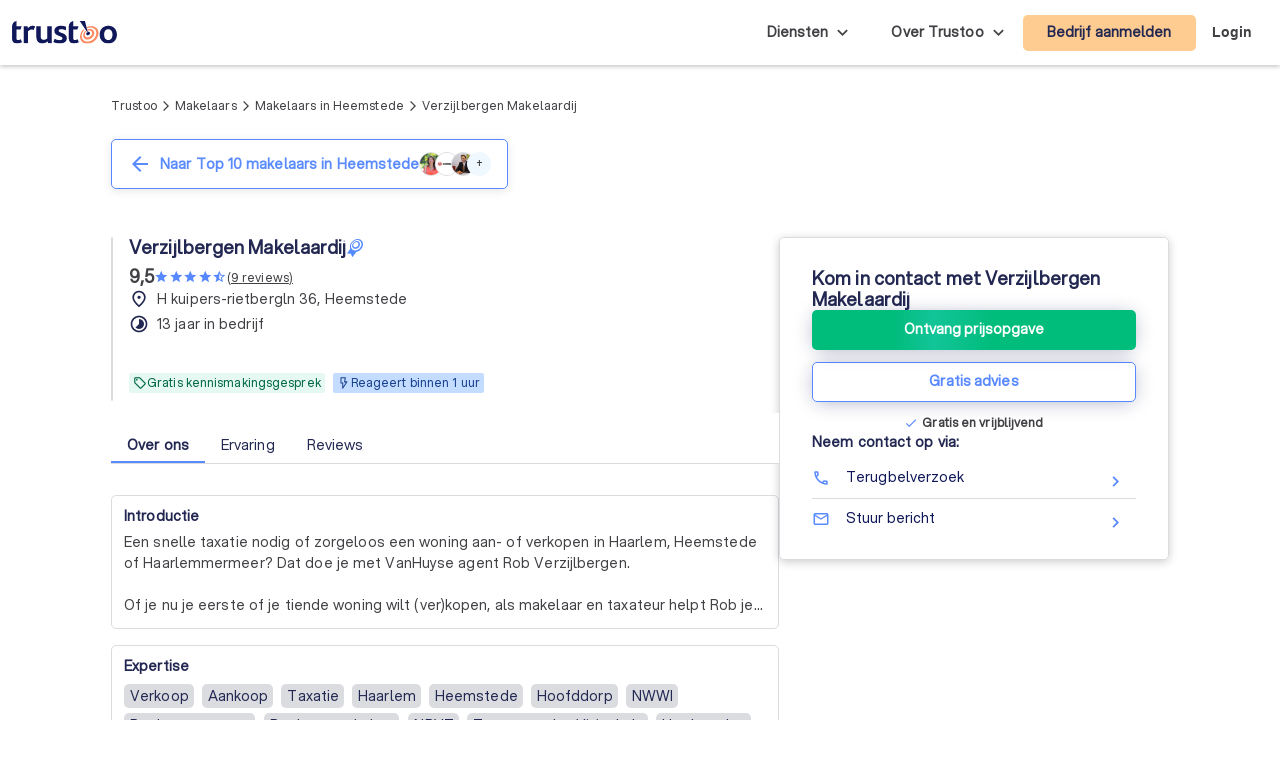

--- FILE ---
content_type: text/html; charset=UTF-8
request_url: https://trustoo.nl/makelaar/heemstede/verzijlbergen-makelaardij/
body_size: 1772
content:
<!DOCTYPE html>
<html lang="en">
<head>
    <meta charset="utf-8">
    <meta name="viewport" content="width=device-width, initial-scale=1">
    <title></title>
    <style>
        body {
            font-family: "Arial";
        }
    </style>
    <script type="text/javascript">
    window.awsWafCookieDomainList = [];
    window.gokuProps = {
"key":"AQIDAHjcYu/GjX+QlghicBgQ/7bFaQZ+m5FKCMDnO+vTbNg96AE+3PIzueJzgNQj9+QMRk5nAAAAfjB8BgkqhkiG9w0BBwagbzBtAgEAMGgGCSqGSIb3DQEHATAeBglghkgBZQMEAS4wEQQMJn6mAT/20mJKwxseAgEQgDuDUDB6mgzM+zHUHJS6wDTPB3Q2ncFvF8q4Hr7xqRmkaxf5g97EpA2B240DyFHO3P+dA7cbgp7Go/jL2Q==",
          "iv":"EkQVEwCVWQAACpJe",
          "context":"Vvj2Vk59QHN4xukDrSZD29Q1aPVBgbAwQHms8EJdJX1gPuilMosDTK/EVTG2i5nF7MMHnL5Hc/998kGFcjmYlAkXb/2SV8kdwRSGof/VpsSDnFS6gpKtOhXg8GwMD5zedMtapKwNVpmiNOveAU3qhgLH3oMxhIvQ2lP0m3N3jbZ5ClMhCRc8aqjaR3p4xSz66sElahkusOSS4Juole5i2CV8ymBdZy2JlAkOKcuMykac61qvXQAu1HSdOzRc2VAvG7Ou1VE4P3BCSld5A42VK/b6EKNyFVrOJkO4gD4x1cpBCi0zglc/tcpM6Jymj4EOF9ZR/mS03ZgnEtdZeiFSRvv4A4ES4uhw1kkO53heEKpKILQi"
};
    </script>
    <script src="https://50a88e8d24b9.abb79484.us-east-2.token.awswaf.com/50a88e8d24b9/6119ede14d70/c383e64532ea/challenge.js"></script>
</head>
<body>
    <div id="challenge-container"></div>
    <script type="text/javascript">
        AwsWafIntegration.saveReferrer();
        AwsWafIntegration.checkForceRefresh().then((forceRefresh) => {
            if (forceRefresh) {
                AwsWafIntegration.forceRefreshToken().then(() => {
                    window.location.reload(true);
                });
            } else {
                AwsWafIntegration.getToken().then(() => {
                    window.location.reload(true);
                });
            }
        });
    </script>
    <noscript>
        <h1>JavaScript is disabled</h1>
        In order to continue, we need to verify that you're not a robot.
        This requires JavaScript. Enable JavaScript and then reload the page.
    </noscript>
</body>
</html>

--- FILE ---
content_type: text/html; charset=utf-8
request_url: https://trustoo.nl/noord-holland/heemstede/makelaar/verzijlbergen-makelaardij/
body_size: 103052
content:
<!DOCTYPE html><html lang="nl-NL" class="aspektafont_d759d7b7-module__C5j9dW__variable sentientfont_ededcc03-module___WC3Tq__variable"><head><meta charSet="utf-8"/><meta name="viewport" content="width=device-width, initial-scale=1"/><link rel="preload" as="image" href="https://static.trustoo.nl/icon/premium.svg"/><link rel="preload" as="image" href="https://static.trustoo.nl/icon/flash_on.svg"/><link rel="preload" as="image" href="https://static.trustoo.nl/trustoologo_white.svg"/><link rel="preload" as="image" href="https://static.trustoo.nl/misc/flags/nl.png"/><link rel="preload" as="image" href="https://static.trustoo.nl/misc/flags/be.png"/><link rel="preload" as="image" href="https://static.trustoo.nl/misc/flags/de.png"/><link rel="preload" as="image" href="https://static.trustoo.nl/misc/flags/es.png"/><link rel="preload" as="image" href="https://static.trustoo.nl/badges/top_pro_icon.svg"/><link rel="preload" as="image" href="https://static.trustoo.nl/badges/top_score_icon.svg"/><link rel="preload" as="image" href="https://static.trustoo.nl/services/licences/NVM-Logo.png"/><link rel="stylesheet" href="https://static.trustoo.nl/next_static/prod/9e1f0dd1/_next/static/chunks/d00679eba68d5ec5.css" data-precedence="next"/><link rel="stylesheet" href="https://static.trustoo.nl/next_static/prod/9e1f0dd1/_next/static/chunks/878c56cb44e62eff.css" data-precedence="next"/><link rel="stylesheet" href="https://static.trustoo.nl/next_static/prod/9e1f0dd1/_next/static/chunks/d80168425b339ac7.css" data-precedence="next"/><link rel="preload" as="script" fetchPriority="low" href="https://static.trustoo.nl/next_static/prod/9e1f0dd1/_next/static/chunks/65f3bf143a3eee6e.js"/><script src="https://static.trustoo.nl/next_static/prod/9e1f0dd1/_next/static/chunks/cc12d1a9e1c9aa30.js" async=""></script><script src="https://static.trustoo.nl/next_static/prod/9e1f0dd1/_next/static/chunks/11b8277e82be50a8.js" async=""></script><script src="https://static.trustoo.nl/next_static/prod/9e1f0dd1/_next/static/chunks/acefe0a5cefa2226.js" async=""></script><script src="https://static.trustoo.nl/next_static/prod/9e1f0dd1/_next/static/chunks/f716072fb16364aa.js" async=""></script><script src="https://static.trustoo.nl/next_static/prod/9e1f0dd1/_next/static/chunks/turbopack-8f7412d652253c61.js" async=""></script><script src="https://static.trustoo.nl/next_static/prod/9e1f0dd1/_next/static/chunks/a7a947d3f6856f5f.js" async=""></script><script src="https://static.trustoo.nl/next_static/prod/9e1f0dd1/_next/static/chunks/6e3bf5401a3db612.js" async=""></script><script src="https://static.trustoo.nl/next_static/prod/9e1f0dd1/_next/static/chunks/603ebf64bfcf2468.js" async=""></script><script src="https://static.trustoo.nl/next_static/prod/9e1f0dd1/_next/static/chunks/463417a4c9976202.js" async=""></script><script src="https://static.trustoo.nl/next_static/prod/9e1f0dd1/_next/static/chunks/c1d00b88bec1c900.js" async=""></script><script src="https://static.trustoo.nl/next_static/prod/9e1f0dd1/_next/static/chunks/24f76f166c02a38e.js" async=""></script><script src="https://static.trustoo.nl/next_static/prod/9e1f0dd1/_next/static/chunks/ee1f36787f0ba3ec.js" async=""></script><script src="https://static.trustoo.nl/next_static/prod/9e1f0dd1/_next/static/chunks/af6db3d8b5bfc740.js" async=""></script><script src="https://static.trustoo.nl/next_static/prod/9e1f0dd1/_next/static/chunks/73c9ed6ad65806f8.js" async=""></script><script src="https://static.trustoo.nl/next_static/prod/9e1f0dd1/_next/static/chunks/1a69b3a108a695e0.js" async=""></script><script src="https://static.trustoo.nl/next_static/prod/9e1f0dd1/_next/static/chunks/86dae8482447ec0e.js" async=""></script><script src="https://static.trustoo.nl/next_static/prod/9e1f0dd1/_next/static/chunks/94150a337609fa9a.js" async=""></script><script src="https://static.trustoo.nl/next_static/prod/9e1f0dd1/_next/static/chunks/0dae4e955d144087.js" async=""></script><script src="https://static.trustoo.nl/next_static/prod/9e1f0dd1/_next/static/chunks/73c2b5e9475300e9.js" async=""></script><script src="https://static.trustoo.nl/next_static/prod/9e1f0dd1/_next/static/chunks/65cec8e048fff117.js" async=""></script><script src="https://static.trustoo.nl/next_static/prod/9e1f0dd1/_next/static/chunks/b1ea67a14f40e394.js" async=""></script><script src="https://static.trustoo.nl/next_static/prod/9e1f0dd1/_next/static/chunks/8123b7cb84a8c7af.js" async=""></script><link rel="preload" href="https://static.trustoo.nl/pros/9347/s_avatar_large" as="image"/><link rel="preload" as="image" href="https://static.trustoo.nl/services/licences/vastgoedcert_logo.png"/><link rel="preload" as="image" href="https://static.trustoo.nl/services/licences/nwwilogo.png"/><link rel="preload" as="image" href="https://static.trustoo.nl/services/licences/logo-NRVT.png"/><link rel="preload" as="image" href="https://static.trustoo.nl/services/licences/SCVMlogo2010.jpg"/><link rel="preload" as="image" href="https://static.trustoo.nl/trustoologo_2+.svg"/><meta name="next-size-adjust" content=""/><meta name="theme-color" content="#5A8BFC"/><title>Verzijlbergen Makelaardij in Heemstede | Reviews - Trustoo</title><meta name="description" content="Verzijlbergen Makelaardij in Heemstede ✓ Álle informatie over deze Makelaar ✓ Top 10 Makelaars in Heemstede ✓ Direct contact!"/><meta name="robots" content="index, follow"/><link rel="canonical" href="https://trustoo.nl/noord-holland/heemstede/verkoopmakelaar/verzijlbergen-makelaardij/"/><meta property="og:title" content="Verzijlbergen Makelaardij in Heemstede | Reviews - Trustoo"/><meta property="og:description" content="Verzijlbergen Makelaardij staat met een Trustoo score van een 9,5 in de Top 10 beste makelaars in Heemstede en omstreken! Bekijk Verzijlbergen Makelaardij op Trustoo."/><meta property="og:url" content="https://trustoo.nl/noord-holland/heemstede/verkoopmakelaar/verzijlbergen-makelaardij/"/><meta property="og:image" content="https://static.trustoo.nl/https://static.trustoo.nl/pros/9347/l_avatar_large"/><meta property="og:type" content="profile"/><meta name="twitter:card" content="summary_large_image"/><meta name="twitter:title" content="Verzijlbergen Makelaardij in Heemstede | Reviews - Trustoo"/><meta name="twitter:description" content="Verzijlbergen Makelaardij staat met een Trustoo score van een 9,5 in de Top 10 beste makelaars in Heemstede en omstreken! Bekijk Verzijlbergen Makelaardij op Trustoo."/><meta name="twitter:image" content="https://static.trustoo.nl/https://static.trustoo.nl/pros/9347/l_avatar_large"/><link rel="icon" href="/favicon.ico"/><link rel="apple-touch-icon" href="/apple-touch-icon.png" type="image/png"/><link rel="mask-icon" href="/safari-pinned-tab.svg" color="#5bbad5"/><script data-cookieconsent="ignore">
                          (function(w,d,s,l,i){w[l]=w[l]||[];w[l].push({'gtm.start':
                        new Date().getTime(),event:'gtm.js'});var f=d.getElementsByTagName(s)[0],
                        j=d.createElement(s),dl=l!='dataLayer'?'&l='+l:'';j.async=true;j.src=
                        'https://www.googletagmanager.com/gtm.js?id='+i+dl;f.parentNode.insertBefore(j,f);
                    })(window,document,'script','dataLayer','GTM-T2DVHQ6');
                    </script><script src="https://static.trustoo.nl/next_static/prod/9e1f0dd1/_next/static/chunks/a6dad97d9634a72d.js" noModule=""></script></head><body><div hidden=""><!--$--><!--/$--></div><script>window.dataLayer = window.dataLayer || [];</script><div class="bg-white"><header class="NavHeader-module__AtLpVW__root"><div class="flex flex-nowrap items-stretch justify-between gap-5 px-3 max-w-xxl m-auto"><div class="flex lg:hidden"><details id="summary" class="disclosure-module__IzdcAG__root disclosure-module__IzdcAG__fullScreen"><summary><i data-nosnippet="true" class="material-icons-outlined icon-module__OeK7Wa__icon    py-4      ">menu</i></summary><div><!--$?--><template id="B:0"></template><div>Loading...</div><!--/$--></div></details></div><div class="flex-grow flex items-center"><a href="/"><img height="23.863636363636363px" width="105px" src="https://static.trustoo.nl/trustoologo_2+.svg" alt="logo"/></a></div><div class="hidden lg:block"><details class="disclosure-module__IzdcAG__root disclosure-module__IzdcAG__borderBottom disclosure-module__IzdcAG__fullScreen disclosure-module__IzdcAG__showArrows"><summary><span class="inline-block p-6 pr-1 poppins whitespace-nowrap">Diensten</span></summary><div><div class=" HeaderMenuDesktop-module-scss-module__PeP7zW__root"><div class="maxWidth-module__S5gvvq__root maxWidth-module__S5gvvq__l HeaderMenuDesktop-module-scss-module__PeP7zW__grid"><div class="leading-loose"><b class="font-bold text-dark leading-[120%] font-heading text-[0.875rem]">Verbouwen &amp; verhuizen</b><div class="HeaderMenuDesktop-module-scss-module__PeP7zW__serviceList"><a class=" text-bodyDark" href="/nederland/asbest/">Asbestverwijderaars</a><a class=" text-bodyDark" href="/nederland/bouwkundige-keuring/">Bouwkundige keurders</a><a class=" text-bodyDark" href="/nederland/dakdekker/">Dakdekkers</a><a class=" text-bodyDark" href="/nederland/dakgoot/">Dakgootspecialisten</a><a class=" text-bodyDark" href="/nederland/dakkapellen/">Dakkapel specialisten</a><a class=" text-bodyDark" href="/nederland/keukenrenovatie/">Keukenspecialisten</a><a class=" text-bodyDark" href="/nederland/metselaar/">Metselaars</a><a class=" text-bodyDark" href="/nederland/opslag/">Opslagruimtes</a><a class=" text-bodyDark" href="/nederland/rioolservice/">Rioolservices</a><a class=" text-bodyDark" href="/nederland/sloopbedrijf/">Sloopbedrijven</a><a class=" text-bodyDark" href="/nederland/tegelzetter/">Tegelzetters</a><a class=" text-bodyDark" href="/nederland/timmerman/">Timmermannen</a><a class=" text-bodyDark" href="/nederland/verhuisbedrijf/">Verhuisbedrijven</a></div></div><div class="leading-loose"><b class="font-bold text-dark leading-[120%] font-heading text-[0.875rem]">Huis &amp; tuin</b><div class="HeaderMenuDesktop-module-scss-module__PeP7zW__serviceList"><a class=" text-bodyDark" href="/nederland/aannemer/">Aannemers</a><a class=" text-bodyDark" href="/nederland/architect/">Architecten</a><a class=" text-bodyDark" href="/nederland/badkamer-renovatie/">Badkamer installateurs</a><a class=" text-bodyDark" href="/nederland/boomverzorging/">Boomverzorgers</a><a class=" text-bodyDark" href="/nederland/elektricien/">Elektriciens</a><a class=" text-bodyDark" href="/nederland/gevelreiniging/">Gevelreinigers</a><a class=" text-bodyDark" href="/nederland/gevelrenovatie/">Gevelspecialisten</a><a class=" text-bodyDark" href="/nederland/hekwerk/">Hekwerkspecialisten</a><a class=" text-bodyDark" href="/nederland/hovenier/">Hoveniers</a><a class=" text-bodyDark" href="/nederland/interieurstylist/">Interieurstylisten</a><a class=" text-bodyDark" href="/nederland/isolatie/">Isolatiebedrijven</a><a class=" text-bodyDark" href="/nederland/klusjesman/">Klusjesmannen</a><a class=" text-bodyDark" href="/nederland/meubelmaker/">Meubelmakers</a><a class=" text-bodyDark" href="/nederland/ongediertebestrijder/">Ongediertebestrijders</a><a class=" text-bodyDark" href="/nederland/schilder/">Schilders</a><a class=" text-bodyDark" href="/nederland/schoorsteenveger/">Schoorsteenvegers</a><a class=" text-bodyDark" href="/nederland/stoffeerder/">Stoffeerders</a><a class=" text-bodyDark" href="/nederland/stratenmaker/">Stratenmakers</a><a class=" text-bodyDark" href="/nederland/stukadoor/">Stukadoors</a><a class=" text-bodyDark" href="/nederland/traprenovatie/">Traprenovatie bedrijven</a><a class=" text-bodyDark" href="/nederland/vloerlegger/">Vloerleggers</a><a class=" text-bodyDark" href="/nederland/vochtbestrijding/">Vochtbestrijders</a><a class=" text-bodyDark" href="/nederland/zonwering/">Zonwering specialisten</a></div></div><div class="leading-loose"><b class="font-bold text-dark leading-[120%] font-heading text-[0.875rem]">Duurzaamheid &amp; installatie</b><div class="HeaderMenuDesktop-module-scss-module__PeP7zW__serviceList"><a class=" text-bodyDark" href="/nederland/airco-installateur/">Airco installateurs</a><a class=" text-bodyDark" href="/nederland/alarmsystemen/">Alarmsysteem bedrijven</a><a class=" text-bodyDark" href="/nederland/cv-verwarmings-installateur/">Cv- en verwarmingsinstallateurs</a><a class=" text-bodyDark" href="/nederland/energielabel-adviseur/">Energielabel adviseurs</a><a class=" text-bodyDark" href="/nederland/glaszetter/">Glaszetters</a><a class=" text-bodyDark" href="/nederland/kozijnen/">Kozijnen specialisten</a><a class=" text-bodyDark" href="/nederland/laadpalen/">Laadpaal installateurs</a><a class=" text-bodyDark" href="/nederland/loodgieter/">Loodgieters</a><a class=" text-bodyDark" href="/nederland/thuisbatterij/">Thuisbatterij installateurs</a><a class=" text-bodyDark" href="/nederland/warmtepomp-installateur/">Warmtepomp installateurs</a><a class=" text-bodyDark" href="/nederland/zonnepanelen/">Zonnepanelen-installateurs</a></div></div><div class="leading-loose"><b class="font-bold text-dark leading-[120%] font-heading text-[0.875rem]">Persoonlijke diensten</b><div class="HeaderMenuDesktop-module-scss-module__PeP7zW__serviceList"><a class=" text-bodyDark" href="/nederland/aankoopmakelaar/">Aankoopmakelaars</a><a class=" text-bodyDark" href="/nederland/advocaat/">Advocaten</a><a class=" text-bodyDark" href="/nederland/belastingadviseur/">Belastingadviseurs</a><a class=" text-bodyDark" href="/nederland/coaching/">Coaches</a><a class=" text-bodyDark" href="/nederland/dietist/">Diëtisten</a><a class=" text-bodyDark" href="/nederland/financieel-adviseur/">Financieel adviseurs</a><a class=" text-bodyDark" href="/nederland/hypotheekadviseur/">Hypotheekadviseurs</a><a class=" text-bodyDark" href="/nederland/loopbaancoach/">Loopbaancoaches</a><a class=" text-bodyDark" href="/nederland/makelaar/">Makelaars</a><a class=" text-bodyDark" href="/nederland/mediator/">Mediators</a><a class=" text-bodyDark" href="/nederland/notaris/">Notarissen</a><a class=" text-bodyDark" href="/nederland/personal-trainer/">Personal trainers</a><a class=" text-bodyDark" href="/nederland/psycholoog/">Psychologen</a><a class=" text-bodyDark" href="/nederland/relatietherapeut/">Relatietherapeuten</a><a class=" text-bodyDark" href="/nederland/rijschool/">Rijscholen</a><a class=" text-bodyDark" href="/nederland/mediator-scheiding/">Scheidingsmediators</a><a class=" text-bodyDark" href="/nederland/taxateur/">Taxateurs</a><a class=" text-bodyDark" href="/nederland/tolk/">Tolken</a><a class=" text-bodyDark" href="/nederland/verkoopmakelaar/">Verkoopmakelaars</a><a class=" text-bodyDark" href="/nederland/verzekering/">Verzekeringsadviseurs</a></div></div><div class="leading-loose"><b class="font-bold text-dark leading-[120%] font-heading text-[0.875rem]">Zakelijke diensten</b><div class="HeaderMenuDesktop-module-scss-module__PeP7zW__serviceList"><a class=" text-bodyDark" href="/nederland/accountant/">Accountants</a><a class=" text-bodyDark" href="/nederland/beveiliging/">Beveiligingsbedrijven</a><a class=" text-bodyDark" href="/nederland/boekhouder/">Boekhouders</a><a class=" text-bodyDark" href="/nederland/grafisch-ontwerper/">Grafisch ontwerpers</a><a class=" text-bodyDark" href="/nederland/incassobureau/">Incassobureaus</a><a class=" text-bodyDark" href="/nederland/koffieautomaat/">Koffieautomaat leveranciers</a><a class=" text-bodyDark" href="/nederland/online-marketing/">Online marketing bureaus</a><a class=" text-bodyDark" href="/nederland/reclamebureau/">Reclamebureaus</a><a class=" text-bodyDark" href="/nederland/schoonmaakbedrijf/">Schoonmaakbedrijven</a><a class=" text-bodyDark" href="/nederland/seo-specialist/">SEO-specialisten</a><a class=" text-bodyDark" href="/nederland/tekstschrijver/">Tekstschrijvers</a><a class=" text-bodyDark" href="/nederland/vertaler/">Vertaalbureaus</a><a class=" text-bodyDark" href="/nederland/webdesign/">Webdesigners</a></div></div><div class="leading-loose"><b class="font-bold text-dark leading-[120%] font-heading text-[0.875rem]">Evenementen</b><div class="HeaderMenuDesktop-module-scss-module__PeP7zW__serviceList"><a class=" text-bodyDark" href="/nederland/catering/">Cateraars</a><a class=" text-bodyDark" href="/nederland/dj/">Dj&#x27;s</a><a class=" text-bodyDark" href="/nederland/fotograaf/">Fotografen</a><a class=" text-bodyDark" href="/nederland/trouwfotograaf/">Trouwfotografen</a><a class=" text-bodyDark" href="/nederland/uitvaartverzorger/">Uitvaartverzorgers</a><a class=" text-bodyDark" href="/nederland/videograaf/">Videografen</a><a class=" text-bodyDark" href="/nederland/weddingplanner/">Weddingplanners</a></div></div></div></div></div></details></div><div class="hidden lg:block"><details class="disclosure-module__IzdcAG__root disclosure-module__IzdcAG__absolute disclosure-module__IzdcAG__borderBottom disclosure-module__IzdcAG__showArrows"><summary><span class="inline-block p-6 pr-1 poppins whitespace-nowrap">Over Trustoo</span></summary><div class="grid gap-3 whitespace-nowrap bg-white"><a href="/over-trustoo/"><b>Over Trustoo</b></a><a href="/hoe-werkt-trustoo/"><b>Hoe het werkt</b></a><a href="https://trustoo.homerun.co/" target="_blank" rel="nofollow noopener"><b>Werken bij Trustoo</b></a><a href="/contact/"><b>Contact</b></a></div></details></div><div class="items-center flex md:flex"><!--$?--><template id="B:1"></template><button class="button-module__4-hbqa__btnReset button-module__4-hbqa__default NavHeader-module__AtLpVW__signUpBtn NavHeader-module__AtLpVW__btnBorderedMobile "><a class="poppins p-4 whitespace-nowrap" target="_blank" href="/bedrijf-aanmelden/">Bedrijf aanmelden</a></button><!--/$--></div><div class="flex items-center"><!--$--><!--/$--></div><div class="flex items-center hidden md:flex"><!--$?--><template id="B:2"></template><b>Login</b><!--/$--></div></div><!--$--><!--/$--></header><div class="mx-auto container max-w-[1138px] lg:px-10"><div class="block lg:hidden"><div class="fixed bottom-0 left-0 right-0 z-[77] bg-white w-full shadow-[0px_2px_17px_0px_rgba(182,185,205,0.32)] transition-all duration-300 translate-y-full opacity-0"><div class="flex flex-col gap-2 justify-center items-center p-4"><div class="w-full"><div class=""><button class="button-module__4-hbqa__btnReset button-module__4-hbqa__secondary button-module__4-hbqa__shadowed button-module__4-hbqa__glowing w-full min-h-10"><div class="preIcon-module__0i3GVq__root  preIcon-module__0i3GVq__center   preIcon-module__0i3GVq__overflowFix  "><i data-nosnippet="true" class="material-icons-outlined icon-module__OeK7Wa__icon  icon-module__OeK7Wa__noneIcon        icon-module__OeK7Wa__colorWhite"></i><span>Ontvang prijsopgave</span></div></button></div><div class="mt-3"><button class="button-module__4-hbqa__btnReset button-module__4-hbqa__blue button-module__4-hbqa__shadowed w-full min-h-10"><div class="preIcon-module__0i3GVq__root  preIcon-module__0i3GVq__center   preIcon-module__0i3GVq__overflowFix  "><i data-nosnippet="true" class="material-icons-outlined icon-module__OeK7Wa__icon  icon-module__OeK7Wa__noneIcon        "></i><span>Gratis advies</span></div></button><b class="button-module__4-hbqa__subtext"><div class="CtaButtonSubtext-module__GtF7aq__root mt-3"><i data-nosnippet="true" class="material-icons-outlined icon-module__OeK7Wa__icon     icon-module__OeK7Wa__colorPrimary     ">check</i><span class="CtaButtonSubtext-module__GtF7aq__hideSmaller">Gratis en vrijblijvend</span><span class="CtaButtonSubtext-module__GtF7aq__hideLarger">Gratis en vrijblijvend</span></div></b></div></div></div></div></div><div class="px-4 lg:px-0  mt-16 lg:mt-24"><script type="application/ld+json">{"@context":"https://schema.org","@type":"BreadcrumbList","itemListElement":[{"@type":"ListItem","position":1,"name":"Trustoo","item":"https://trustoo.nl/","url":"https://trustoo.nl/"},{"@type":"ListItem","position":2,"name":"Makelaars","item":"https://trustoo.nl/nederland/makelaar/","url":"https://trustoo.nl/nederland/makelaar/"},{"@type":"ListItem","position":3,"name":"Makelaars in Heemstede","item":"https://trustoo.nl/noord-holland/heemstede/makelaar/","url":"https://trustoo.nl/noord-holland/heemstede/makelaar/"},{"@type":"ListItem","position":4,"name":"Verzijlbergen Makelaardij","item":"https://trustoo.nl/noord-holland/heemstede/makelaar/verzijlbergen-makelaardij/","url":"https://trustoo.nl/noord-holland/heemstede/makelaar/verzijlbergen-makelaardij/"}],"@id":"https://trustoo.nl/noord-holland/heemstede/makelaar/#breadcrumb"}</script><div class="breadcrumb-module__hI74fW__root serviceBreadCrumb-module__VqvQ8G__breadCrumb "><span class="text-xs"><a title="De beste lokale bedrijven - Trustoo" href="/">Trustoo</a><span class="breadcrumb-module__hI74fW__caret"><i data-nosnippet="true" style="font-size:12px;transform:rotate(0.03deg)" class="material-icons-outlined icon-module__OeK7Wa__icon          ">arrow_forward_ios</i></span></span><span class="text-xs"><a title="Makelaars bij jou in de buurt  - Trustoo" href="/nederland/makelaar/">Makelaars</a><span class="breadcrumb-module__hI74fW__caret"><i data-nosnippet="true" style="font-size:12px;transform:rotate(0.03deg)" class="material-icons-outlined icon-module__OeK7Wa__icon          ">arrow_forward_ios</i></span></span><span class="text-xs"><a title="Makelaars in Heemstede" href="/noord-holland/heemstede/makelaar/">Makelaars in Heemstede</a><span class="breadcrumb-module__hI74fW__caret"><i data-nosnippet="true" style="font-size:12px;transform:rotate(0.03deg)" class="material-icons-outlined icon-module__OeK7Wa__icon          ">arrow_forward_ios</i></span></span><span class="text-xs"><span>Verzijlbergen Makelaardij</span><span class="breadcrumb-module__hI74fW__caret"></span></span></div><div class="py-6"><!--$?--><template id="B:3"></template><div class="cursor-pointer flex border border-grey-500 md:border-cornflowerBlue p-3 md:px-4 rounded-md5 shadow-[0px_2px_10px_rgba(0,0,0,0.1)] items-center justify-between gap-4 md:gap-2 md:w-fit md:max-w-max"><span class="md:hidden"><div class="relative"><span class="invisible">Bekijk ook de <span class="text-primary-500 font-bold underline">Top 10 makelaars</span> in Heemstede</span><div class="absolute inset-0 bg-grey-200 rounded-md5 animate-pulse"></div></div></span><div class="hidden md:block"><div class="preIcon-module__0i3GVq__root       text-primary"><i data-nosnippet="true" class="material-icons-outlined icon-module__OeK7Wa__icon          ">arrow_back</i><span class="font-bold text-dark leading-[120%] font-heading text-[1rem] md:text-[1.125rem] text-primary">Naar Top 10 makelaars in Heemstede</span></div></div><div class="flex items-center space-x-[-8px]"><div class="w-6 h-6 rounded-full bg-iceBlue text-xs flex items-center justify-center z-10"></div><div class="w-6 h-6 rounded-full bg-iceBlue text-xs flex items-center justify-center z-10"></div><div class="w-6 h-6 rounded-full bg-iceBlue text-xs flex items-center justify-center z-10"></div><div class="w-6 h-6 rounded-full bg-iceBlue text-xs flex items-center justify-center z-10">+</div></div></div><!--/$--></div></div><section class="flex gap-20"><div class="w-full"><div id="profile-page-main-section"><div class="py-10 md:py-14 bg-white !pt-0 !pb-0 md:mt-6"><div class="max-w-xxl mx-auto w-full px-4 lg:px-0"><div class="grid grid-rows-[auto,1fr,auto] grid-cols-[auto_1fr] gap-x-4 gap-y-2 my-3"><div class="order-1 lg:order-2 col-span-2 lg:col-span-1"><div class=""><div class="flex items-center gap-x-1"><h1 class="font-bold text-dark leading-[120%] font-heading text-[1.125rem]">Verzijlbergen Makelaardij</h1><div class="white-space-nowrap "><div class="hoverText-module__Rrrmca__hoverText  "><div class="hoverText-module__Rrrmca__wrapper"><div class="hoverText-module__Rrrmca__text "><img alt="icon" src="https://static.trustoo.nl/icon/premium.svg" width="16" height="16" style="max-width:16px"/></div></div></div></div></div></div></div><div class="order-2 lg:order-1 row-span-2 lg:row-span-3"><div class="relative"><picture class="block relative aspect-square border border-solid border-grey-500 overflow-hidden block h-[100px] rounded-md5 h-[100px] lg:h-[164px]"><img alt="Verzijlbergen Makelaardij.jpg" decoding="async" data-nimg="fill" class="object-cover" style="position:absolute;height:100%;width:100%;left:0;top:0;right:0;bottom:0;color:transparent" src="https://static.trustoo.nl/pros/9347/s_avatar_large"/></picture></div></div><div class="flex flex-col gap-2 order-3 row-span-2 lg:row-span-1"><div class="flex gap-1.5 items-center"><div class="hoverText-module__Rrrmca__hoverText z-[78] "><div class="hoverText-module__Rrrmca__wrapper"><div class="hoverText-module__Rrrmca__text "><div class="flex gap-1.5"><div class="font-bold text-[18px] leading-[120%]">9,5</div><span class="flex items-center "><div class=""><span class="reviewStars-module__H6wO4a__starIconFull reviewStars-module__H6wO4a__alt"><i color="full" data-nosnippet="true" style="font-size:14.5px;transform:rotate(0.03deg)" class="material-icons-outlined icon-module__OeK7Wa__icon          ">star</i></span><span class="reviewStars-module__H6wO4a__starIconFull reviewStars-module__H6wO4a__alt"><i color="full" data-nosnippet="true" style="font-size:14.5px;transform:rotate(0.03deg)" class="material-icons-outlined icon-module__OeK7Wa__icon          ">star</i></span><span class="reviewStars-module__H6wO4a__starIconFull reviewStars-module__H6wO4a__alt"><i color="full" data-nosnippet="true" style="font-size:14.5px;transform:rotate(0.03deg)" class="material-icons-outlined icon-module__OeK7Wa__icon          ">star</i></span><span class="reviewStars-module__H6wO4a__starIconFull reviewStars-module__H6wO4a__alt"><i color="full" data-nosnippet="true" style="font-size:14.5px;transform:rotate(0.03deg)" class="material-icons-outlined icon-module__OeK7Wa__icon          ">star</i></span><span class="reviewStars-module__H6wO4a__starIconFull reviewStars-module__H6wO4a__alt"><i color="empty" data-nosnippet="true" style="font-size:14.5px;transform:rotate(0.03deg)" class="material-icons-outlined icon-module__OeK7Wa__icon          ">star_half</i></span></div></span></div></div></div></div><span class="cursor-pointer text-xs underline underline-offset-2 whitespace-nowrap">(<!-- -->9<!-- --> <!-- -->reviews<!-- -->)</span></div><div class="grid grid-cols-[auto_1fr] gap-x-2 gap-y-1"><i data-nosnippet="true" style="font-size:20px;transform:rotate(0.03deg)" class="material-icons-outlined icon-module__OeK7Wa__icon    text-dark      ">place</i><span><div class="relative "><div class="line-clamp-3 " style="-webkit-line-clamp:1">H kuipers-rietbergln 36, Heemstede</div></div></span><i data-nosnippet="true" style="font-size:20px;transform:rotate(0.03deg)" class="material-icons-outlined icon-module__OeK7Wa__icon    text-dark      ">timelapse</i><span>13 jaar in bedrijf</span></div></div><div class="order-4 col-span-2 lg:col-span-1 lg:row-span-1"><div class="flex flex-wrap -mx-1 mb-1 flex"><div class="inline-block p-1"><div class="flex items-center gap-x-1 px-1 py-0.5 rounded-sm leading-[21px]" style="color:#006844;background-color:#E6F8F2"><i data-nosnippet="true" style="font-size:14px;transform:rotate(0.03deg)" class="material-icons-outlined icon-module__OeK7Wa__icon    !overflow-visible      ">local_offer</i><div class="text-xs">Gratis kennismakingsgesprek</div></div></div><div class="inline-block p-1"><div class="flex items-center gap-x-1 px-1 py-0.5 rounded-sm leading-[21px]" style="color:#18418e;background-color:#c4dcff"><img src="https://static.trustoo.nl/icon/flash_on.svg" style="height:14px"/><div class="text-xs">Reageert binnen 1 uur</div></div></div></div></div></div><div id="_top" class="-mt-4 pt-4"></div><div class="block lg:hidden"><div class="mt-3"><div class=""><button class="button-module__4-hbqa__btnReset button-module__4-hbqa__secondary button-module__4-hbqa__shadowed button-module__4-hbqa__glowing w-full min-h-10"><div class="preIcon-module__0i3GVq__root  preIcon-module__0i3GVq__center   preIcon-module__0i3GVq__overflowFix  "><i data-nosnippet="true" class="material-icons-outlined icon-module__OeK7Wa__icon  icon-module__OeK7Wa__noneIcon        icon-module__OeK7Wa__colorWhite"></i><span>Ontvang prijsopgave</span></div></button></div><div class="mt-3"><button class="button-module__4-hbqa__btnReset button-module__4-hbqa__blue button-module__4-hbqa__shadowed w-full min-h-10"><div class="preIcon-module__0i3GVq__root  preIcon-module__0i3GVq__center   preIcon-module__0i3GVq__overflowFix  "><i data-nosnippet="true" class="material-icons-outlined icon-module__OeK7Wa__icon  icon-module__OeK7Wa__noneIcon        "></i><span>Gratis advies</span></div></button><b class="button-module__4-hbqa__subtext"><div class="CtaButtonSubtext-module__GtF7aq__root mt-3"><i data-nosnippet="true" class="material-icons-outlined icon-module__OeK7Wa__icon     icon-module__OeK7Wa__colorPrimary     ">check</i><span class="CtaButtonSubtext-module__GtF7aq__hideSmaller">Gratis en vrijblijvend</span><span class="CtaButtonSubtext-module__GtF7aq__hideLarger">Gratis en vrijblijvend</span></div></b></div></div></div></div></div></div><div class="sticky top-[56px] lg:top-[66px] z-[77] bg-white w-full pt-4 lg:pt-0"><div class="flex -mb-[1px] overflow-x-scroll overflow-y-hidden no-scrollbar border-b border-solid lg:pt-4 border-grey-500"><b class="font-bold text-dark leading-[120%] font-heading text-[0.875rem] 
                            px-4 py-2 text-center cursor-pointer whitespace-nowrap
                            mouse:hover:border-b-2 mouse:hover:border-solid mouse:hover:border-primary
                            touch:active:border-b-2 touch:active:border-solid touch:active:border-primary
                            border-b-2 border-solid border-primary
                        " id="_nav_item_top" tabindex="0" role="button">Over ons</b><b class="font-bold text-dark leading-[120%] font-heading text-[0.875rem] 
                            px-4 py-2 text-center cursor-pointer whitespace-nowrap
                            mouse:hover:border-b-2 mouse:hover:border-solid mouse:hover:border-primary
                            touch:active:border-b-2 touch:active:border-solid touch:active:border-primary
                            font-normal
                        " id="_nav_item_experience" tabindex="0" role="button">Ervaring</b><b class="font-bold text-dark leading-[120%] font-heading text-[0.875rem] 
                            px-4 py-2 text-center cursor-pointer whitespace-nowrap
                            mouse:hover:border-b-2 mouse:hover:border-solid mouse:hover:border-primary
                            touch:active:border-b-2 touch:active:border-solid touch:active:border-primary
                            font-normal
                        " id="_nav_item_reviews" tabindex="0" role="button">Reviews</b></div></div><div class="py-10 md:py-14 bg-white !pt-4 !md:pt-0 !pb-0"><div class="max-w-xxl mx-auto w-full px-4 lg:px-0"><div class="mt-4 block lg:hidden"><div class="profileConversionList-module__i1Tj0G__root mb-4"><b class="font-bold text-dark leading-[120%] font-heading text-[0.875rem] inline-block mb-2">Neem contact op via:</b><button class="button-module__4-hbqa__btnReset button-module__4-hbqa__bordered !relative !block !border-none !rounded-none !font-normal !h-10 !px-0 !w-full"><div class="preIcon-module__0i3GVq__root     preIcon-module__0i3GVq__overflowFix  "><i data-nosnippet="true" class="material-icons-outlined icon-module__OeK7Wa__icon    !mr-4 !text-primary-500      ">phone</i><span>Terugbelverzoek</span></div></button><hr class="text-grey-500 undefined"/><button class="button-module__4-hbqa__btnReset button-module__4-hbqa__bordered !relative !block !border-none !rounded-none !font-normal !h-10 !px-0 !w-full"><div class="preIcon-module__0i3GVq__root     preIcon-module__0i3GVq__overflowFix  "><i data-nosnippet="true" class="material-icons-outlined icon-module__OeK7Wa__icon    !mr-4 !text-primary-500      ">mail_outline</i><span>Stuur bericht</span></div></button></div></div><div class="rounded-md5 border border-solid border-grey-500 p-3 mt-4"><div class="flex justify-between items-center mb-2 undefined"><b class="font-bold text-dark leading-[120%] font-heading text-[0.875rem]">Introductie</b></div><div class="relative whitespace-break-spaces"><div class="" style="display:-webkit-box;-webkit-box-orient:vertical;-webkit-line-clamp:4;overflow:hidden">Een snelle taxatie nodig of zorgeloos een woning aan- of verkopen in Haarlem, Heemstede of Haarlemmermeer? Dat doe je met VanHuyse agent Rob Verzijlbergen.

Of je nu je eerste of je tiende woning wilt (ver)kopen, als makelaar en taxateur helpt Rob je graag. En dankzij zijn ruime kennis en ervaring ben je zeker van het beste advies.

‘Het hele pakket van aan- en verkoop oppakken en alles voor de opdrachtgever naadloos op elkaar aan laten sluiten zodat zij zich kunnen richten op het plezier van aan- en verkoop. Daar krijg ik energie van’

Rob heeft ruim tien jaar ervaring in de woningmakelaardij. Bij hem ben je dus aan het juiste adres voor advies over en begeleiding bij aan- of verkoop in de regio Haarlem.

Werkwijze
Grenzeloze full-service. Daar staat Rob voor. Hij helpt je graag bij de aan- en/of verkoop van een woning. Dat begint met een oriënterend gesprek en gaat veel verder dan begeleiding tijdens de bezichtigingen en onderhandeling. 

Rob is gedurende het hele traject jouw aanspreekpunt. Hij neemt zorgen uit handen, beantwoordt al je vragen en zorgt ervoor dat jij je kunt richten op wat leuk is aan het kopen of verkopen van een nieuwe woning</div></div></div><div class="rounded-md5 border border-solid border-grey-500 p-3 mt-4"><div class="flex justify-between items-center mb-2 undefined"><b class="font-bold text-dark leading-[120%] font-heading text-[0.875rem]">Expertise</b></div><div class="relative "><div class="-mx-1 mb-1" style="display:-webkit-box;-webkit-box-orient:vertical;-webkit-line-clamp:4;overflow:hidden"><span class="inline-block p-1 "><span class="p-[2px_5px_2px_6px] rounded-md5 bg-grey-500 text-dark">Verkoop</span></span><span class="inline-block p-1 "><span class="p-[2px_5px_2px_6px] rounded-md5 bg-grey-500 text-dark">Aankoop</span></span><span class="inline-block p-1 "><span class="p-[2px_5px_2px_6px] rounded-md5 bg-grey-500 text-dark">Taxatie</span></span><span class="inline-block p-1 "><span class="p-[2px_5px_2px_6px] rounded-md5 bg-grey-500 text-dark">Haarlem</span></span><span class="inline-block p-1 "><span class="p-[2px_5px_2px_6px] rounded-md5 bg-grey-500 text-dark">Heemstede</span></span><span class="inline-block p-1 "><span class="p-[2px_5px_2px_6px] rounded-md5 bg-grey-500 text-dark">Hoofddorp</span></span><span class="inline-block p-1 "><span class="p-[2px_5px_2px_6px] rounded-md5 bg-grey-500 text-dark">NWWI</span></span><span class="inline-block p-1 "><span class="p-[2px_5px_2px_6px] rounded-md5 bg-grey-500 text-dark">Register taxateur</span></span><span class="inline-block p-1 "><span class="p-[2px_5px_2px_6px] rounded-md5 bg-grey-500 text-dark">Register makelaar</span></span><span class="inline-block p-1 "><span class="p-[2px_5px_2px_6px] rounded-md5 bg-grey-500 text-dark">NRVT</span></span><span class="inline-block p-1 "><span class="p-[2px_5px_2px_6px] rounded-md5 bg-grey-500 text-dark">Tussenwoning/rijtjeshuis</span></span><span class="inline-block p-1 "><span class="p-[2px_5px_2px_6px] rounded-md5 bg-grey-500 text-dark">Hoekwoning</span></span><span class="inline-block p-1 "><span class="p-[2px_5px_2px_6px] rounded-md5 bg-grey-500 text-dark">Twee-onder-een-kap</span></span><span class="inline-block p-1 "><span class="p-[2px_5px_2px_6px] rounded-md5 bg-grey-500 text-dark">Appartement</span></span><span class="inline-block p-1 "><span class="p-[2px_5px_2px_6px] rounded-md5 bg-grey-500 text-dark">Vrijstaande woning</span></span><span class="inline-block p-1 "><span class="p-[2px_5px_2px_6px] rounded-md5 bg-grey-500 text-dark">Ander soort woning</span></span><span class="inline-block p-1 "><span class="p-[2px_5px_2px_6px] rounded-md5 bg-grey-500 text-dark">Het bieden op een koopwoning</span></span></div></div></div></div></div><!--$?--><template id="B:4"></template><div class="rounded-md5 border border-solid border-grey-500 p-3 mt-4"><div class="animate-pulse"><div class="flex justify-between items-center mb-4 bg-grey rounded-md5"><div class="relative"><span class="invisible">Loading Title</span><div class="absolute inset-0 bg-gray-200 rounded"></div></div></div><div class="flex items-center justify-between mb-3 bg-grey rounded-md5"><div class="relative"><span class="invisible">Loading Content Row</span><div class="absolute inset-0 bg-gray-200 rounded"></div></div></div><div class="flex items-center justify-between mb-3 bg-grey rounded-md5"><div class="relative"><span class="invisible">Loading Content Row</span><div class="absolute inset-0 bg-gray-200 rounded"></div></div></div><div class="flex items-center justify-between mb-3 bg-grey rounded-md5"><div class="relative"><span class="invisible">Loading Content Row</span><div class="absolute inset-0 bg-gray-200 rounded"></div></div></div></div></div><!--/$--></div><aside class="w-full max-w-[390px] mt-6 hidden lg:block lg:sticky lg:top-24 lg:self-start"><div class="flex flex-col gap-6 border border-b-solid border-grey-500 rounded-md5 pt-[30px] pr-8 pb-5 pl-8 shadow-[0_2px_10px_0_rgba(0,0,0,0.2)]"><b class="font-bold text-dark leading-[120%] font-heading text-[1rem] md:text-[1.125rem]">Kom in contact met Verzijlbergen Makelaardij</b><div class="w-full"><div class=""><button class="button-module__4-hbqa__btnReset button-module__4-hbqa__secondary button-module__4-hbqa__shadowed button-module__4-hbqa__glowing w-full min-h-10"><div class="preIcon-module__0i3GVq__root  preIcon-module__0i3GVq__center   preIcon-module__0i3GVq__overflowFix  "><i data-nosnippet="true" class="material-icons-outlined icon-module__OeK7Wa__icon  icon-module__OeK7Wa__noneIcon        icon-module__OeK7Wa__colorWhite"></i><span>Ontvang prijsopgave</span></div></button></div><div class="mt-3"><button class="button-module__4-hbqa__btnReset button-module__4-hbqa__blue button-module__4-hbqa__shadowed w-full min-h-10"><div class="preIcon-module__0i3GVq__root  preIcon-module__0i3GVq__center   preIcon-module__0i3GVq__overflowFix  "><i data-nosnippet="true" class="material-icons-outlined icon-module__OeK7Wa__icon  icon-module__OeK7Wa__noneIcon        "></i><span>Gratis advies</span></div></button><b class="button-module__4-hbqa__subtext"><div class="CtaButtonSubtext-module__GtF7aq__root mt-3"><i data-nosnippet="true" class="material-icons-outlined icon-module__OeK7Wa__icon     icon-module__OeK7Wa__colorPrimary     ">check</i><span class="CtaButtonSubtext-module__GtF7aq__hideSmaller">Gratis en vrijblijvend</span><span class="CtaButtonSubtext-module__GtF7aq__hideLarger">Gratis en vrijblijvend</span></div></b></div></div><div class="profileConversionList-module__i1Tj0G__root undefined"><b class="font-bold text-dark leading-[120%] font-heading text-[0.875rem] inline-block mb-2">Neem contact op via:</b><button class="button-module__4-hbqa__btnReset button-module__4-hbqa__bordered !relative !block !border-none !rounded-none !font-normal !h-10 !px-0 !w-full"><div class="preIcon-module__0i3GVq__root     preIcon-module__0i3GVq__overflowFix  "><i data-nosnippet="true" class="material-icons-outlined icon-module__OeK7Wa__icon    !mr-4 !text-primary-500      ">phone</i><span>Terugbelverzoek</span></div></button><hr class="text-grey-500 undefined"/><button class="button-module__4-hbqa__btnReset button-module__4-hbqa__bordered !relative !block !border-none !rounded-none !font-normal !h-10 !px-0 !w-full"><div class="preIcon-module__0i3GVq__root     preIcon-module__0i3GVq__overflowFix  "><i data-nosnippet="true" class="material-icons-outlined icon-module__OeK7Wa__icon    !mr-4 !text-primary-500      ">mail_outline</i><span>Stuur bericht</span></div></button></div></div></aside></section></div><!--$--><hr class="text-grey-500 my-12"/><!--/$--><!--$?--><template id="B:5"></template><!--/$--><div class="footer-module__ShQH2a__wrapper"><div class="maxWidth-module__S5gvvq__root maxWidth-module__S5gvvq__l footer-module__ShQH2a__maxWidth"><div class="footer-module__ShQH2a__flexContainer"><div class="footerSection-module__yluVmW__wrapper footerSection-module__yluVmW__showSmartphone footer-module__ShQH2a__section"><div class="footer-module__ShQH2a__logoAndContactSection"><div class="footer-module__ShQH2a__logo"><img height="27.27272727272727px" width="120px" src="https://static.trustoo.nl/trustoologo_white.svg" alt="logo"/></div><div class="footer-module__ShQH2a__slogan">De beste bedrijven voor jou</div><div class="trustpilot-widget footerTrustpilotWidget-module-scss-module__nijTqa__root" data-locale="nl-NL" data-template-id="53aa8807dec7e10d38f59f32" data-businessunit-id="606db922ac1c7d00015b0577" data-theme="dark"></div><div class="footer-module__ShQH2a__socialLinks"><a target="_blank" rel="noreferrer" href="https://www.facebook.com/Trustoo.nl/"><svg width="24" height="24" xmlns="http://www.w3.org/2000/svg"><path d="M15.214 5.32h1.825V2.14A23.577 23.577 0 0 0 14.38 2c-2.632 0-4.435 1.656-4.435 4.7v2.8H7.039v3.555h2.905V22h3.561v-8.944h2.788l.442-3.555h-3.23V7.05c0-1.027.277-1.73 1.709-1.73z" fill="#10185A" fill-rule="evenodd"></path></svg></a><a target="_blank" rel="noreferrer" href="https://www.instagram.com/trustoo.nl/"><svg width="24" height="24" xmlns="http://www.w3.org/2000/svg" viewBox="0 0 24 24"><path d="M16.128 3A4.878 4.878 0 0 1 21 7.872v8.256A4.878 4.878 0 0 1 16.128 21H7.872A4.878 4.878 0 0 1 3 16.128V7.872A4.878 4.878 0 0 1 7.872 3zM12 7.078A4.927 4.927 0 0 0 7.078 12 4.927 4.927 0 0 0 12 16.922v-.001l.213-.004a4.928 4.928 0 0 0 4.704-4.704l.005-.213A4.927 4.927 0 0 0 12 7.078zm0 1.055A3.87 3.87 0 0 1 15.867 12 3.87 3.87 0 0 1 12 15.867 3.871 3.871 0 0 1 8.133 12 3.87 3.87 0 0 1 12 8.133zm5.04-2.803a1.456 1.456 0 0 0 0 2.909c.801 0 1.454-.652 1.454-1.454 0-.802-.653-1.455-1.455-1.455zm0 1.056a.4.4 0 1 1-.001.799.4.4 0 0 1 0-.8z" fill="currentColor" fill-rule="evenodd"></path></svg></a><a target="_blank" rel="noreferrer" href="https://linkedin.com/company/trustoo-de-beste-bedrijven-voor-jou"><svg width="24" height="24" xmlns="http://www.w3.org/2000/svg"><path d="M6.477 8.648V22H2.33V8.648h4.147zm10.555-.336c4.195 0 4.968 2.764 4.968 6.352V22L17.858 22v-6.647c-.005-1.525-.099-3.39-2.156-3.39-2.156 0-2.486 1.684-2.486 3.425v6.611H9.074V8.647h3.978v1.82h.058c.553-1.049 1.906-2.155 3.922-2.155zM4.402 2c1.325 0 2.4 1.076 2.401 2.402 0 1.325-1.075 2.424-2.401 2.424C3.076 6.826 2 5.728 2 4.402A2.402 2.402 0 0 1 4.402 2z" fill="#10185A" fill-rule="evenodd"></path></svg></a></div><div class="footer-module__ShQH2a__info"><a class="footer-module__ShQH2a__mailInfo" href="mailto:info@trustoo.nl"> <!-- -->info@trustoo.nl<!-- --> </a></div></div></div><div class="footerSection-module__yluVmW__wrapper footerSection-module__yluVmW__showDesktop footer-module__ShQH2a__section"><div class="footer-module__ShQH2a__logoAndContactSection"><div class="footer-module__ShQH2a__logo"><img height="27.27272727272727px" width="120px" src="https://static.trustoo.nl/trustoologo_white.svg" alt="logo"/></div><div class="footer-module__ShQH2a__slogan">De beste bedrijven voor jou</div><div class="trustpilot-widget footerTrustpilotWidget-module-scss-module__nijTqa__root" data-locale="nl-NL" data-template-id="53aa8807dec7e10d38f59f32" data-businessunit-id="606db922ac1c7d00015b0577" data-theme="dark"></div><div class="footer-module__ShQH2a__socialLinks"><a target="_blank" rel="noreferrer" href="https://www.facebook.com/Trustoo.nl/"><svg width="24" height="24" xmlns="http://www.w3.org/2000/svg"><path d="M15.214 5.32h1.825V2.14A23.577 23.577 0 0 0 14.38 2c-2.632 0-4.435 1.656-4.435 4.7v2.8H7.039v3.555h2.905V22h3.561v-8.944h2.788l.442-3.555h-3.23V7.05c0-1.027.277-1.73 1.709-1.73z" fill="#10185A" fill-rule="evenodd"></path></svg></a><a target="_blank" rel="noreferrer" href="https://www.instagram.com/trustoo.nl/"><svg width="24" height="24" xmlns="http://www.w3.org/2000/svg" viewBox="0 0 24 24"><path d="M16.128 3A4.878 4.878 0 0 1 21 7.872v8.256A4.878 4.878 0 0 1 16.128 21H7.872A4.878 4.878 0 0 1 3 16.128V7.872A4.878 4.878 0 0 1 7.872 3zM12 7.078A4.927 4.927 0 0 0 7.078 12 4.927 4.927 0 0 0 12 16.922v-.001l.213-.004a4.928 4.928 0 0 0 4.704-4.704l.005-.213A4.927 4.927 0 0 0 12 7.078zm0 1.055A3.87 3.87 0 0 1 15.867 12 3.87 3.87 0 0 1 12 15.867 3.871 3.871 0 0 1 8.133 12 3.87 3.87 0 0 1 12 8.133zm5.04-2.803a1.456 1.456 0 0 0 0 2.909c.801 0 1.454-.652 1.454-1.454 0-.802-.653-1.455-1.455-1.455zm0 1.056a.4.4 0 1 1-.001.799.4.4 0 0 1 0-.8z" fill="currentColor" fill-rule="evenodd"></path></svg></a><a target="_blank" rel="noreferrer" href="https://linkedin.com/company/trustoo-de-beste-bedrijven-voor-jou"><svg width="24" height="24" xmlns="http://www.w3.org/2000/svg"><path d="M6.477 8.648V22H2.33V8.648h4.147zm10.555-.336c4.195 0 4.968 2.764 4.968 6.352V22L17.858 22v-6.647c-.005-1.525-.099-3.39-2.156-3.39-2.156 0-2.486 1.684-2.486 3.425v6.611H9.074V8.647h3.978v1.82h.058c.553-1.049 1.906-2.155 3.922-2.155zM4.402 2c1.325 0 2.4 1.076 2.401 2.402 0 1.325-1.075 2.424-2.401 2.424C3.076 6.826 2 5.728 2 4.402A2.402 2.402 0 0 1 4.402 2z" fill="#10185A" fill-rule="evenodd"></path></svg></a></div><div class="footer-module__ShQH2a__info"><a class="footer-module__ShQH2a__mailInfo" href="mailto:info@trustoo.nl"> <!-- -->info@trustoo.nl<!-- --> </a></div></div></div><div class="footerSection-module__yluVmW__wrapper footerSection-module__yluVmW__showSmartphone footer-module__ShQH2a__section"><div class="footerSmartphoneSection-module__BA-XJq__headerWrapper"><div class="footerSectionTitle-module__ewJSjG__title">Voor Particulieren</div><i data-nosnippet="true" class="material-icons-outlined icon-module__OeK7Wa__icon    footerSmartphoneSection-module__BA-XJq__icon      ">keyboard_arrow_down</i></div></div><div class="footerSection-module__yluVmW__wrapper footerSection-module__yluVmW__showDesktop footer-module__ShQH2a__section"><div class="footerSectionTitle-module__ewJSjG__title">Voor Particulieren</div><a href="/hoe-werkt-trustoo/">Hoe het werkt</a><a href="/expert-blogs/">Expert blogs</a><a href="/kosten/">Kostenoverzichten</a><a href="/klacht-over-bedrijf/">Klacht over bedrijf</a><a href="/blog/onderzoek/">Onderzoek</a></div><div class="footerSection-module__yluVmW__wrapper footerSection-module__yluVmW__showSmartphone footer-module__ShQH2a__section"><div class="footerSmartphoneSection-module__BA-XJq__headerWrapper"><div class="footerSectionTitle-module__ewJSjG__title">Voor Bedrijven</div><i data-nosnippet="true" class="material-icons-outlined icon-module__OeK7Wa__icon    footerSmartphoneSection-module__BA-XJq__icon      ">keyboard_arrow_down</i></div></div><div class="footerSection-module__yluVmW__wrapper footerSection-module__yluVmW__showDesktop footer-module__ShQH2a__section"><div class="footerSectionTitle-module__ewJSjG__title">Voor Bedrijven</div><a href="/bedrijfsprofiel-verwijderen/">Bedrijfsprofiel verwijderen</a><a href="/top-pro/">Trustoo Top Pro</a><a href="/ervaringen/">Ervaringen</a><a href="/blog/voor-bedrijven/">Blog</a><a target="_blank" href="/bedrijf-aanmelden/"><button class="button-module__4-hbqa__btnReset button-module__4-hbqa__cta footer-module__ShQH2a__registerCompanyButton">Bedrijf aanmelden</button></a></div><div class="footerSection-module__yluVmW__wrapper footerSection-module__yluVmW__showSmartphone footer-module__ShQH2a__section"><div class="footerSmartphoneSection-module__BA-XJq__headerWrapper"><div class="footerSectionTitle-module__ewJSjG__title">Over Trustoo</div><i data-nosnippet="true" class="material-icons-outlined icon-module__OeK7Wa__icon    footerSmartphoneSection-module__BA-XJq__icon      ">keyboard_arrow_down</i></div></div><div class="footerSection-module__yluVmW__wrapper footerSection-module__yluVmW__showDesktop footer-module__ShQH2a__section"><div class="footerSectionTitle-module__ewJSjG__title">Over Trustoo</div><a href="/over-trustoo/">Over Trustoo</a><a href="https://trustoo.homerun.co/" target="_blank" rel="nofollow noopener">Werken bij Trustoo</a><a href="/contact/">Contact</a><a href="/privacy/">Privacy</a><a href="/cookies/">Cookies</a><a href="/gebruikersvoorwaarden/">Gebruikersvoorwaarden</a><a href="/sitemap/">Sitemap</a></div><div class="footerSection-module__yluVmW__wrapper footerSection-module__yluVmW__showSmartphone footer-module__ShQH2a__section"><div class="footerSmartphoneSection-module__BA-XJq__headerWrapper"><div class="footerSectionTitle-module__ewJSjG__title">Land</div></div><a href="https://trustoo.nl" class="footer-module__ShQH2a__landItem"><img class="footer-module__ShQH2a__flagImage" src="https://static.trustoo.nl/misc/flags/nl.png" alt="nl"/><span>Nederland</span></a><a href="https://trustlocal.be" class="footer-module__ShQH2a__landItem"><img class="footer-module__ShQH2a__flagImage" src="https://static.trustoo.nl/misc/flags/be.png" alt="be"/><span>België</span></a><a href="https://trustlocal.de" class="footer-module__ShQH2a__landItem"><img class="footer-module__ShQH2a__flagImage" src="https://static.trustoo.nl/misc/flags/de.png" alt="de"/><span>Duitsland</span></a><a href="https://trustlocal.es" class="footer-module__ShQH2a__landItem"><img class="footer-module__ShQH2a__flagImage" src="https://static.trustoo.nl/misc/flags/es.png" alt="es"/><span>Spanje</span></a></div><div class="footerSection-module__yluVmW__wrapper footerSection-module__yluVmW__showDesktop footer-module__ShQH2a__section"><div class="footerSectionTitle-module__ewJSjG__title">Land</div><a href="https://trustoo.nl" class="footer-module__ShQH2a__landItem"><img class="footer-module__ShQH2a__flagImage" src="https://static.trustoo.nl/misc/flags/nl.png" alt="nl"/><span>Nederland</span></a><a href="https://trustlocal.be" class="footer-module__ShQH2a__landItem"><img class="footer-module__ShQH2a__flagImage" src="https://static.trustoo.nl/misc/flags/be.png" alt="be"/><span>België</span></a><a href="https://trustlocal.de" class="footer-module__ShQH2a__landItem"><img class="footer-module__ShQH2a__flagImage" src="https://static.trustoo.nl/misc/flags/de.png" alt="de"/><span>Duitsland</span></a><a href="https://trustlocal.es" class="footer-module__ShQH2a__landItem"><img class="footer-module__ShQH2a__flagImage" src="https://static.trustoo.nl/misc/flags/es.png" alt="es"/><span>Spanje</span></a></div></div><div class="footer-module__ShQH2a__companyName">© <!-- -->2026<!-- --> <!-- -->Trustoo</div></div></div></div><!--$--><!--/$--><!--$--><div class="fixed bottom-0 overflow-hidden left-2 right-2 mx-auto z-[9999] max-w-[450px]"></div><!--/$--><div id="portal_1"></div><noscript><iframe src="https://www.googletagmanager.com/ns.html?id=GTM-T2DVHQ6" height="0" width="0"></iframe></noscript><script>requestAnimationFrame(function(){$RT=performance.now()});</script><script src="https://static.trustoo.nl/next_static/prod/9e1f0dd1/_next/static/chunks/65f3bf143a3eee6e.js" id="_R_" async=""></script><div hidden id="S:4"><script type="application/ld+json">{"@context":"https://schema.org","@type":"Organization","url":"https://trustoo.nl","logo":{"@type":"ImageObject","@id":"https://trustoo.nl/#logo","inLanguage":"nl-NL","url":"https://static.trustoo.nl/trustoologo_2@2x.png","width":"100","height":"32","caption":"trustoo.nl"},"image":{"@id":"https://trustoo.nl/#logo"},"name":"Trustoo","legalName":"trustoo.nl","sameAs":["https://www.facebook.com/Trustoo.nl/","https://www.instagram.com/trustoo.nl/","https://linkedin.com/company/trustoo-de-beste-bedrijven-voor-jou"],"subOrganization":[{"@type":"Organization","@id":"https://trustlocal.be","name":"Trustlocal"},{"@type":"Organization","@id":"https://trustlocal.de","name":"Trustlocal"},{"@type":"Organization","@id":"https://trustlocal.es","name":"Trustlocal"}]}</script><script type="application/ld+json">{"@type":"WebSite","@context":"https://schema.org","@id":"https://trustoo.nl/noord-holland/heemstede/makelaar/verzijlbergen-makelaardij/#website","url":"https://trustoo.nl/","name":"trustoo.nl","inLanguage":"nl","description":"De beste bedrijven voor jou. We hebben alles voor je op een rijtje gezet","publisher":{"@id":"https://trustoo.nl/noord-holland/heemstede/makelaar/verzijlbergen-makelaardij/#organization"}}</script><script type="application/ld+json">{"@type":"Service","@context":"https://schema.org","@id":"https://trustoo.nl/noord-holland/heemstede/makelaar/verzijlbergen-makelaardij/#Itemlist","name":"makelaars","serviceType":"Ik wil mijn woning verkopen Ik wil een woning kopen Een taxatie Ik wil mijn woning verhuren Ik zoek een huurwoning Voor een bedrijfs- of zakelijk pand","sameAs":"https://nl.wikipedia.org/wiki/Makelaar","provider":{"@context":"https://schema.org","@type":"RealEstateAgent","name":"Verzijlbergen Makelaardij","image":"https://static.trustoo.nl/users/13649/9b034e3255.jpg","url":"https://trustoo.nl/noord-holland/heemstede/makelaar/verzijlbergen-makelaardij/","priceRange":"€€","address":{"@type":"PostalAddress","streetAddress":"h kuipers-rietbergln 36","addressLocality":"Heemstede"},"additionalType":"RealEstateAgent","aggregateRating":{"@type":"AggregateRating","ratingValue":"10.0","ratingCount":9,"bestRating":"10","worstRating":"0"}},"areaServed":{"@type":"City","name":"Heemstede"},"mainEntityOfPage":{"@type":"WebPage","@id":"https://trustoo.nl/noord-holland/heemstede/makelaar/verzijlbergen-makelaardij/#webpage"}}</script><div class="py-10 md:py-14 bg-white !pt-0"><div class="max-w-xxl mx-auto w-full px-4 lg:px-0"><div class="rounded-md5 border border-solid border-grey-500 p-3 mt-4"><div class="flex justify-between items-center mb-2 undefined"><b class="font-bold text-dark leading-[120%] font-heading text-[0.875rem]">Trustoo Awards</b><div class="hoverText-module__Rrrmca__hoverText  "><div class="hoverText-module__Rrrmca__wrapper"><div class="hoverText-module__Rrrmca__text "><i data-nosnippet="true" style="font-size:16px;transform:rotate(0.03deg)" class="material-icons-outlined icon-module__OeK7Wa__icon     icon-module__OeK7Wa__colorPrimary     ">info_outline</i></div></div></div></div><div class="grid grid-cols-3 gap-2 mt-4"><div class="text-center"><img alt="top_pro_2023" width="40" height="40" src="https://static.trustoo.nl/badges/top_pro_icon.svg"/><div class="text-xs mt-1">Top <!-- -->Pro<!-- --> <!-- -->2023</div></div><div class="text-center"><img alt="top_score_2023" width="40" height="40" src="https://static.trustoo.nl/badges/top_score_icon.svg"/><div class="text-xs mt-1">Top <!-- -->Score<!-- --> <!-- -->2023</div></div><div class="text-center"><img alt="top_score_2022" width="40" height="40" src="https://static.trustoo.nl/badges/top_score_icon.svg"/><div class="text-xs mt-1">Top <!-- -->Score<!-- --> <!-- -->2022</div></div></div></div><div class="rounded-md5 border border-solid border-grey-500 p-3 mt-4"><div class="flex justify-between items-center mb-2 undefined"><b class="font-bold text-dark leading-[120%] font-heading text-[0.875rem]">Foto&#x27;s</b></div><div class="grid grid-cols-3 gap-2"><picture class="block relative aspect-square border border-solid border-grey-500 overflow-hidden rounded-[4.434px] cursor-pointer"><img alt="makelaar_heemstede_Verzijlbergen_Makelaardij_2.jpg" loading="lazy" decoding="async" data-nimg="fill" class="object-cover" style="position:absolute;height:100%;width:100%;left:0;top:0;right:0;bottom:0;color:transparent" src="https://static.trustoo.nl/pros/9347/s_74d2650f3d.jpg"/></picture><picture class="block relative aspect-square border border-solid border-grey-500 overflow-hidden rounded-[4.434px] cursor-pointer"><img alt="makelaar_heemstede_Verzijlbergen_Makelaardij_3.jpg" loading="lazy" decoding="async" data-nimg="fill" class="object-cover" style="position:absolute;height:100%;width:100%;left:0;top:0;right:0;bottom:0;color:transparent" src="https://static.trustoo.nl/pros/9347/s_62c6e8aaea.jpg"/></picture><picture class="block relative aspect-square border border-solid border-grey-500 overflow-hidden rounded-[4.434px] cursor-pointer"><img alt="makelaar_heemstede_Verzijlbergen_Makelaardij_4.jpg" loading="lazy" decoding="async" data-nimg="fill" class="object-cover" style="position:absolute;height:100%;width:100%;left:0;top:0;right:0;bottom:0;color:transparent" src="https://static.trustoo.nl/pros/9347/s_0586354716.jpg"/></picture><picture class="block relative aspect-square border border-solid border-grey-500 overflow-hidden rounded-[4.434px] cursor-pointer"><img alt="makelaar_heemstede_Verzijlbergen_Makelaardij_5.jpg" loading="lazy" decoding="async" data-nimg="fill" class="object-cover" style="position:absolute;height:100%;width:100%;left:0;top:0;right:0;bottom:0;color:transparent" src="https://static.trustoo.nl/pros/9347/s_bc4849f999.jpg"/></picture><picture class="block relative aspect-square border border-solid border-grey-500 overflow-hidden rounded-[4.434px] cursor-pointer"><img alt="makelaar_heemstede_Verzijlbergen_Makelaardij_6.jpg" loading="lazy" decoding="async" data-nimg="fill" class="object-cover" style="position:absolute;height:100%;width:100%;left:0;top:0;right:0;bottom:0;color:transparent" src="https://static.trustoo.nl/pros/9347/s_7504f1848e.jpg"/></picture></div></div><div class="rounded-md5 border border-solid border-grey-500 p-3 mt-4"><div class="flex justify-between items-center mb-2 undefined"><b class="font-bold text-dark leading-[120%] font-heading text-[0.875rem]">Openingstijden</b></div><div><div class=" "><div class="flex items-center -mx-[0.5rem] toggle-module__Z8eoga__title openingHours-module-scss-module__r8EJGa__toggleTitle"><div class="px-[0.5rem]">Gesloten - Gaat open op vrijdag om 08:30</div><div class="px-[0.5rem]"><i data-nosnippet="true" class="material-icons-outlined icon-module__OeK7Wa__icon          ">expand_more</i></div></div><button class="button-module__4-hbqa__btnReset button-module__4-hbqa__link"><div class="preIcon-module__0i3GVq__root  preIcon-module__0i3GVq__center   preIcon-module__0i3GVq__overflowFix  "><i data-nosnippet="true" class="material-icons-outlined icon-module__OeK7Wa__icon  icon-module__OeK7Wa__noneIcon        icon-module__OeK7Wa__colorWhite"></i><span>Nu contact? Stuur een bericht.</span></div></button><div class="toggle-module__Z8eoga__body"><div style="height:0.01px" class="divider-module__XKWqoq__s   divider-module__XKWqoq__root "></div><div><div class="openingHours-module-scss-module__r8EJGa__timeslot"><div><span class="openingHours-module-scss-module__r8EJGa__weekday ">Maandag</span></div><div>-</div><div>08:30<!-- --> <!-- -->tot<!-- --> <!-- -->18:30</div></div><div class="openingHours-module-scss-module__r8EJGa__timeslot"><div><span class="openingHours-module-scss-module__r8EJGa__weekday ">Dinsdag</span></div><div>-</div><div>08:30<!-- --> <!-- -->tot<!-- --> <!-- -->18:30</div></div><div class="openingHours-module-scss-module__r8EJGa__timeslot"><div><span class="openingHours-module-scss-module__r8EJGa__weekday ">Woensdag</span></div><div>-</div><div>08:30<!-- --> <!-- -->tot<!-- --> <!-- -->18:30</div></div><div class="openingHours-module-scss-module__r8EJGa__timeslot"><div><span class="openingHours-module-scss-module__r8EJGa__weekday ">Donderdag</span></div><div>-</div><div>08:30<!-- --> <!-- -->tot<!-- --> <!-- -->18:30</div></div><div class="openingHours-module-scss-module__r8EJGa__timeslot"><div><span class="openingHours-module-scss-module__r8EJGa__weekday ">Vrijdag</span></div><div>-</div><div>08:30<!-- --> <!-- -->tot<!-- --> <!-- -->18:30</div></div><div class="openingHours-module-scss-module__r8EJGa__timeslot"><div><span class="openingHours-module-scss-module__r8EJGa__weekday ">Zaterdag</span></div><div>-</div><div>10:00<!-- --> <!-- -->tot<!-- --> <!-- -->15:00</div></div><div class="openingHours-module-scss-module__r8EJGa__timeslot"><div><span class="openingHours-module-scss-module__r8EJGa__weekday ">Zondag</span></div><div>-</div><div>Gesloten</div></div></div></div></div></div></div><div class="rounded-md5 border border-solid border-grey-500 p-3 mt-4"><div class="grid grid-cols-1 lg:grid-cols-2 gap-x-4 gap-y-8"><div class="space-y-8"><div><div id="_experience" class="-mt-4 pt-4"></div><div class="flex justify-between items-center mb-2 undefined"><b class="font-bold text-dark leading-[120%] font-heading text-[0.875rem]">Ervaring &amp; vakmanschap</b></div><div class="grid grid-cols-[auto_1fr] gap-x-2 gap-y-1"><i data-nosnippet="true" style="font-size:20px;transform:rotate(0.03deg)" class="material-icons-outlined icon-module__OeK7Wa__icon    text-dark      ">timelapse</i><span>13 jaar in bedrijf</span><i data-nosnippet="true" style="font-size:20px;transform:rotate(0.03deg)" class="material-icons-outlined icon-module__OeK7Wa__icon    text-dark      ">star</i><span>9<!-- --> <!-- -->reviews</span><i data-nosnippet="true" style="font-size:20px;transform:rotate(0.03deg)" class="material-icons-outlined icon-module__OeK7Wa__icon    text-dark      ">people_outline</i><span>1 medewerker</span><i data-nosnippet="true" style="font-size:20px;transform:rotate(0.03deg)" class="material-icons-outlined icon-module__OeK7Wa__icon    text-dark      ">timeline</i><span>13 jaar ervaring</span></div></div><div><div class="flex justify-between items-center mb-2 undefined"><b class="font-bold text-dark leading-[120%] font-heading text-[0.875rem]">Opleidingen en certificaten</b></div><div class="grid grid-cols-[auto_1fr] gap-x-2 gap-y-1"><svg xmlns="http://www.w3.org/2000/svg" height="20" width="20" viewBox="0 0 24 24" fill="currentColor" class="text-dark" aria-hidden="true"><path d="M12 3 1 9l4 2.18v6L12 21l7-3.82v-6l2-1.09V17h2V9L12 3zm6.82 6L12 12.72 5.18 9 12 5.28 18.82 9zM17 15.99l-5 2.73-5-2.73v-3.72L12 15l5-2.73v3.72z"></path></svg><span>Register Makelaar</span><svg xmlns="http://www.w3.org/2000/svg" height="20" width="20" viewBox="0 0 24 24" fill="currentColor" class="text-dark" aria-hidden="true"><path d="M12 3 1 9l4 2.18v6L12 21l7-3.82v-6l2-1.09V17h2V9L12 3zm6.82 6L12 12.72 5.18 9 12 5.28 18.82 9zM17 15.99l-5 2.73-5-2.73v-3.72L12 15l5-2.73v3.72z"></path></svg><span>Register Taxateur</span></div></div></div><div><div class="flex justify-between items-center mb-2 undefined"><b class="font-bold text-dark leading-[120%] font-heading text-[0.875rem]">Lid van</b></div><div class="grid grid-cols-[auto_1fr] gap-x-2 gap-y-1 !gap-x-3 !gap-y-2"><img src="https://static.trustoo.nl/services/licences/NVM-Logo.png" width="100%" style="max-width:50px;max-height:80px" alt="Nederlandse Coöperatieve Vereniging van Makelaars en Taxateurs"/><span>Nederlandse Coöperatieve Vereniging van Makelaars en Taxateurs</span><img src="https://static.trustoo.nl/services/licences/vastgoedcert_logo.png" width="100%" style="max-width:50px;max-height:80px" alt="VastgoedCert"/><span>VastgoedCert</span><img src="https://static.trustoo.nl/services/licences/nwwilogo.png" width="100%" style="max-width:50px;max-height:80px" alt="Nederlands Woning Waarde Instituut"/><span>Nederlands Woning Waarde Instituut</span><img src="https://static.trustoo.nl/services/licences/logo-NRVT.png" width="100%" style="max-width:50px;max-height:80px" alt="Nederlands Register Vastgoed Taxateurs"/><span>Nederlands Register Vastgoed Taxateurs</span><img src="https://static.trustoo.nl/services/licences/SCVMlogo2010.jpg" width="100%" style="max-width:50px;max-height:80px" alt="Stichting Certificering Voor Makelaars"/><span>Stichting Certificering Voor Makelaars</span></div></div></div></div><div class="rounded-md5 border border-solid border-grey-500 p-3 mt-4"><div id="_checkmarks" class="-mt-4 pt-4"></div><div class="flex justify-between items-center mb-2 undefined"><b class="font-bold text-dark leading-[120%] font-heading text-[0.875rem]">Checklist</b><div class="hoverText-module__Rrrmca__hoverText  "><div class="hoverText-module__Rrrmca__wrapper"><div class="hoverText-module__Rrrmca__text "><i data-nosnippet="true" style="font-size:16px;transform:rotate(0.03deg)" class="material-icons-outlined icon-module__OeK7Wa__icon     icon-module__OeK7Wa__colorPrimary     ">info_outline</i></div></div></div></div><div class="grid grid-cols-[auto_1fr] gap-x-2 gap-y-1"><svg xmlns="http://www.w3.org/2000/svg" height="20" width="20" viewBox="0 0 24 24" fill="currentColor" class="text-secondary-600" aria-hidden="true"><path d="M9 16.17L4.83 12l-1.42 1.41L9 19 21 7l-1.41-1.41L9 16.17z"></path></svg><span>Email en telefoon gecontroleerd door eigenaar.</span><svg xmlns="http://www.w3.org/2000/svg" height="20" width="20" viewBox="0 0 24 24" fill="currentColor" class="text-secondary-600" aria-hidden="true"><path d="M9 16.17L4.83 12l-1.42 1.41L9 19 21 7l-1.41-1.41L9 16.17z"></path></svg><span>KVK gegevens gecontroleerd.</span><svg xmlns="http://www.w3.org/2000/svg" height="20" width="20" viewBox="0 0 24 24" fill="currentColor" class="text-secondary-600" aria-hidden="true"><path d="M9 16.17L4.83 12l-1.42 1.41L9 19 21 7l-1.41-1.41L9 16.17z"></path></svg><span>Langer dan 1 jaar Premium Partner.</span><svg xmlns="http://www.w3.org/2000/svg" height="20" width="20" viewBox="0 0 24 24" fill="currentColor" class="text-secondary-600" aria-hidden="true"><path d="M9 16.17L4.83 12l-1.42 1.41L9 19 21 7l-1.41-1.41L9 16.17z"></path></svg><span>Bankrekening geverifieerd.</span><svg xmlns="http://www.w3.org/2000/svg" height="20" width="20" viewBox="0 0 24 24" fill="currentColor" class="text-secondary-600" aria-hidden="true"><path d="M9 16.17L4.83 12l-1.42 1.41L9 19 21 7l-1.41-1.41L9 16.17z"></path></svg><span>Lidmaatschap VGC deze maand geverifieerd.</span></div></div><template id="P:6"></template><div class="rounded-md5 border border-solid border-grey-500 p-3 mt-4"><div id="_aggregated_reviews" class="-mt-4 pt-4"></div><div class="flex justify-between items-center mb-2 undefined"><b class="font-bold text-dark leading-[120%] font-heading text-[0.875rem]">Reviews van andere bronnen</b><div class="hoverText-module__Rrrmca__hoverText  "><div class="hoverText-module__Rrrmca__wrapper"><div class="hoverText-module__Rrrmca__text "><i data-nosnippet="true" style="font-size:16px;transform:rotate(0.03deg)" class="material-icons-outlined icon-module__OeK7Wa__icon     icon-module__OeK7Wa__colorPrimary     ">info_outline</i></div></div></div></div><div><div class="flex gap-2 items-center mb-0.5"><b class="font-bold text-dark leading-[120%] font-heading text-[0.875rem]">Julienne Hulsman</b><span class="leading-[120%] [&amp;&gt;span&gt;i]:align-text-top"><span class="reviewStars-module__H6wO4a__starIconFull reviewStars-module__H6wO4a__alt"><i color="full" data-nosnippet="true" style="font-size:16px;transform:rotate(0.03deg)" class="material-icons-outlined icon-module__OeK7Wa__icon          ">star</i></span><span class="reviewStars-module__H6wO4a__starIconFull reviewStars-module__H6wO4a__alt"><i color="full" data-nosnippet="true" style="font-size:16px;transform:rotate(0.03deg)" class="material-icons-outlined icon-module__OeK7Wa__icon          ">star</i></span><span class="reviewStars-module__H6wO4a__starIconFull reviewStars-module__H6wO4a__alt"><i color="full" data-nosnippet="true" style="font-size:16px;transform:rotate(0.03deg)" class="material-icons-outlined icon-module__OeK7Wa__icon          ">star</i></span><span class="reviewStars-module__H6wO4a__starIconFull reviewStars-module__H6wO4a__alt"><i color="full" data-nosnippet="true" style="font-size:16px;transform:rotate(0.03deg)" class="material-icons-outlined icon-module__OeK7Wa__icon          ">star</i></span><span class="reviewStars-module__H6wO4a__starIconFull reviewStars-module__H6wO4a__alt"><i color="full" data-nosnippet="true" style="font-size:16px;transform:rotate(0.03deg)" class="material-icons-outlined icon-module__OeK7Wa__icon          ">star</i></span></span></div><div class="text-grey-700 pb-2"><span>15 sep. 2024<!-- --> <!-- -->google</span></div><div class="relative "><div class="" style="display:-webkit-box;-webkit-box-orient:vertical;-webkit-line-clamp:4;overflow:hidden">Rob heeft onze taxatie bij aankoop van onze eerste woning gedaan. Een fijne en snelle communicatie, een echte aanrader.</div></div></div><div id="_review_sources" class="-mt-4 pt-4"></div><div class="flex justify-center"><div class="mt-8 cursor-pointer font-bold flex items-center justify-center gap-1"><span class="text-primary-500 text-sm">Toon bronnen</span><i data-nosnippet="true" style="font-size:20px;transform:rotate(0.03deg)" class="material-icons-outlined icon-module__OeK7Wa__icon     icon-module__OeK7Wa__colorPrimary     ">expand_more</i></div></div></div><div class="mt-4 block lg:hidden"><div class=""><button class="button-module__4-hbqa__btnReset button-module__4-hbqa__secondary button-module__4-hbqa__shadowed button-module__4-hbqa__glowing w-full min-h-10"><div class="preIcon-module__0i3GVq__root  preIcon-module__0i3GVq__center   preIcon-module__0i3GVq__overflowFix  "><i data-nosnippet="true" class="material-icons-outlined icon-module__OeK7Wa__icon  icon-module__OeK7Wa__noneIcon        icon-module__OeK7Wa__colorWhite"></i><span>Ontvang prijsopgave</span></div></button></div><div class="mt-3"><button class="button-module__4-hbqa__btnReset button-module__4-hbqa__blue button-module__4-hbqa__shadowed w-full min-h-10"><div class="preIcon-module__0i3GVq__root  preIcon-module__0i3GVq__center   preIcon-module__0i3GVq__overflowFix  "><i data-nosnippet="true" class="material-icons-outlined icon-module__OeK7Wa__icon  icon-module__OeK7Wa__noneIcon        "></i><span>Gratis advies</span></div></button><b class="button-module__4-hbqa__subtext"><div class="CtaButtonSubtext-module__GtF7aq__root mt-3"><i data-nosnippet="true" class="material-icons-outlined icon-module__OeK7Wa__icon     icon-module__OeK7Wa__colorPrimary     ">check</i><span class="CtaButtonSubtext-module__GtF7aq__hideSmaller">Gratis en vrijblijvend</span><span class="CtaButtonSubtext-module__GtF7aq__hideLarger">Gratis en vrijblijvend</span></div></b></div></div><div id="_bottom" class="-mt-4 pt-4"></div></div></div></div><div hidden id="S:5"><section class="px-5 lg:mx-auto lg:max-w-[1440px] lg:px-4 my-12 md:my-24"><template id="P:7"></template><template id="P:8"></template></section></div><script>(self.__next_f=self.__next_f||[]).push([0])</script><script>self.__next_f.push([1,"1:\"$Sreact.fragment\"\n2:I[978524,[\"https://static.trustoo.nl/next_static/prod/9e1f0dd1/_next/static/chunks/a7a947d3f6856f5f.js\",\"https://static.trustoo.nl/next_static/prod/9e1f0dd1/_next/static/chunks/6e3bf5401a3db612.js\"],\"default\"]\n3:I[272020,[\"https://static.trustoo.nl/next_static/prod/9e1f0dd1/_next/static/chunks/a7a947d3f6856f5f.js\",\"https://static.trustoo.nl/next_static/prod/9e1f0dd1/_next/static/chunks/6e3bf5401a3db612.js\"],\"default\"]\n11:I[963334,[],\"default\"]\n12:I[23943,[\"https://static.trustoo.nl/next_static/prod/9e1f0dd1/_next/static/chunks/a7a947d3f6856f5f.js\",\"https://static.trustoo.nl/next_static/prod/9e1f0dd1/_next/static/chunks/6e3bf5401a3db612.js\"],\"OutletBoundary\"]\n14:I[711818,[\"https://static.trustoo.nl/next_static/prod/9e1f0dd1/_next/static/chunks/a7a947d3f6856f5f.js\",\"https://static.trustoo.nl/next_static/prod/9e1f0dd1/_next/static/chunks/6e3bf5401a3db612.js\"],\"AsyncMetadataOutlet\"]\n16:I[23943,[\"https://static.trustoo.nl/next_static/prod/9e1f0dd1/_next/static/chunks/a7a947d3f6856f5f.js\",\"https://static.trustoo.nl/next_static/prod/9e1f0dd1/_next/static/chunks/6e3bf5401a3db612.js\"],\"ViewportBoundary\"]\n18:I[23943,[\"https://static.trustoo.nl/next_static/prod/9e1f0dd1/_next/static/chunks/a7a947d3f6856f5f.js\",\"https://static.trustoo.nl/next_static/prod/9e1f0dd1/_next/static/chunks/6e3bf5401a3db612.js\"],\"MetadataBoundary\"]\n19:\"$Sreact.suspense\"\n1c:I[27251,[\"https://static.trustoo.nl/next_static/prod/9e1f0dd1/_next/static/chunks/603ebf64bfcf2468.js\",\"https://static.trustoo.nl/next_static/prod/9e1f0dd1/_next/static/chunks/463417a4c9976202.js\",\"https://static.trustoo.nl/next_static/prod/9e1f0dd1/_next/static/chunks/c1d00b88bec1c900.js\",\"https://static.trustoo.nl/next_static/prod/9e1f0dd1/_next/static/chunks/24f76f166c02a38e.js\"],\"default\"]\n1d:I[701979,[\"https://static.trustoo.nl/next_static/prod/9e1f0dd1/_next/static/chunks/603ebf64bfcf2468.js\",\"https://static.trustoo.nl/next_static/prod/9e1f0dd1/_next/static/chunks/463417a4c9976202.js\",\"https://static.trustoo.nl/next_static/prod/9e1f0dd1/_next/static/ch"])</script><script>self.__next_f.push([1,"unks/c1d00b88bec1c900.js\",\"https://static.trustoo.nl/next_static/prod/9e1f0dd1/_next/static/chunks/24f76f166c02a38e.js\",\"https://static.trustoo.nl/next_static/prod/9e1f0dd1/_next/static/chunks/ee1f36787f0ba3ec.js\"],\"default\"]\n1e:I[562487,[\"https://static.trustoo.nl/next_static/prod/9e1f0dd1/_next/static/chunks/603ebf64bfcf2468.js\",\"https://static.trustoo.nl/next_static/prod/9e1f0dd1/_next/static/chunks/463417a4c9976202.js\",\"https://static.trustoo.nl/next_static/prod/9e1f0dd1/_next/static/chunks/c1d00b88bec1c900.js\",\"https://static.trustoo.nl/next_static/prod/9e1f0dd1/_next/static/chunks/24f76f166c02a38e.js\"],\"default\"]\n1f:I[899502,[\"https://static.trustoo.nl/next_static/prod/9e1f0dd1/_next/static/chunks/603ebf64bfcf2468.js\",\"https://static.trustoo.nl/next_static/prod/9e1f0dd1/_next/static/chunks/463417a4c9976202.js\",\"https://static.trustoo.nl/next_static/prod/9e1f0dd1/_next/static/chunks/c1d00b88bec1c900.js\",\"https://static.trustoo.nl/next_static/prod/9e1f0dd1/_next/static/chunks/24f76f166c02a38e.js\"],\"default\"]\n20:I[236473,[\"https://static.trustoo.nl/next_static/prod/9e1f0dd1/_next/static/chunks/603ebf64bfcf2468.js\",\"https://static.trustoo.nl/next_static/prod/9e1f0dd1/_next/static/chunks/463417a4c9976202.js\",\"https://static.trustoo.nl/next_static/prod/9e1f0dd1/_next/static/chunks/c1d00b88bec1c900.js\",\"https://static.trustoo.nl/next_static/prod/9e1f0dd1/_next/static/chunks/24f76f166c02a38e.js\"],\"default\"]\n21:I[486264,[\"https://static.trustoo.nl/next_static/prod/9e1f0dd1/_next/static/chunks/603ebf64bfcf2468.js\",\"https://static.trustoo.nl/next_static/prod/9e1f0dd1/_next/static/chunks/463417a4c9976202.js\",\"https://static.trustoo.nl/next_static/prod/9e1f0dd1/_next/static/chunks/c1d00b88bec1c900.js\",\"https://static.trustoo.nl/next_static/prod/9e1f0dd1/_next/static/chunks/24f76f166c02a38e.js\"],\"default\"]\n22:I[118666,[\"https://static.trustoo.nl/next_static/prod/9e1f0dd1/_next/static/chunks/603ebf64bfcf2468.js\",\"https://static.trustoo.nl/next_static/prod/9e1f0dd1/_next/static/chunks/463417a4c9976202.js\",\"https://static.t"])</script><script>self.__next_f.push([1,"rustoo.nl/next_static/prod/9e1f0dd1/_next/static/chunks/c1d00b88bec1c900.js\",\"https://static.trustoo.nl/next_static/prod/9e1f0dd1/_next/static/chunks/24f76f166c02a38e.js\"],\"default\"]\n:HL[\"https://static.trustoo.nl/next_static/prod/9e1f0dd1/_next/static/chunks/d00679eba68d5ec5.css\",\"style\"]\n:HL[\"https://static.trustoo.nl/next_static/prod/9e1f0dd1/_next/static/chunks/878c56cb44e62eff.css\",\"style\"]\n:HL[\"https://static.trustoo.nl/next_static/prod/9e1f0dd1/_next/static/media/AspektaVF-s.p.17045d61.woff2\",\"font\",{\"crossOrigin\":\"\",\"type\":\"font/woff2\"}]\n:HL[\"https://static.trustoo.nl/next_static/prod/9e1f0dd1/_next/static/media/Sentient_VariableItalic-s.p.8891cd8b.woff2\",\"font\",{\"crossOrigin\":\"\",\"type\":\"font/woff2\"}]\n:HL[\"https://static.trustoo.nl/next_static/prod/9e1f0dd1/_next/static/chunks/d80168425b339ac7.css\",\"style\"]\n"])</script><script>self.__next_f.push([1,"0:{\"P\":null,\"b\":\"_9e1f0dd1\",\"p\":\"https://static.trustoo.nl/next_static/prod/9e1f0dd1\",\"c\":[\"\",\"noord-holland\",\"heemstede\",\"makelaar\",\"verzijlbergen-makelaardij\",\"\"],\"i\":false,\"f\":[[[\"\",{\"children\":[\"new\",{\"children\":[[\"locale\",\"nl\",\"d\"],{\"children\":[[\"region\",\"noord-holland\",\"d\"],{\"children\":[[\"city\",\"heemstede\",\"d\"],{\"children\":[[\"service\",\"makelaar\",\"d\"],{\"children\":[[\"company\",\"verzijlbergen-makelaardij\",\"d\"],{\"children\":[\"__PAGE__\",{}]}]}]}]}]},\"$undefined\",\"$undefined\",true]}]}],[\"\",[\"$\",\"$1\",\"c\",{\"children\":[null,[\"$\",\"$L2\",null,{\"parallelRouterKey\":\"children\",\"error\":\"$undefined\",\"errorStyles\":\"$undefined\",\"errorScripts\":\"$undefined\",\"template\":[\"$\",\"$L3\",null,{}],\"templateStyles\":\"$undefined\",\"templateScripts\":\"$undefined\",\"notFound\":[[[\"$\",\"title\",null,{\"children\":\"404: This page could not be found.\"}],[\"$\",\"div\",null,{\"style\":{\"fontFamily\":\"system-ui,\\\"Segoe UI\\\",Roboto,Helvetica,Arial,sans-serif,\\\"Apple Color Emoji\\\",\\\"Segoe UI Emoji\\\"\",\"height\":\"100vh\",\"textAlign\":\"center\",\"display\":\"flex\",\"flexDirection\":\"column\",\"alignItems\":\"center\",\"justifyContent\":\"center\"},\"children\":[\"$\",\"div\",null,{\"children\":[[\"$\",\"style\",null,{\"dangerouslySetInnerHTML\":{\"__html\":\"body{color:#000;background:#fff;margin:0}.next-error-h1{border-right:1px solid rgba(0,0,0,.3)}@media (prefers-color-scheme:dark){body{color:#fff;background:#000}.next-error-h1{border-right:1px solid rgba(255,255,255,.3)}}\"}}],[\"$\",\"h1\",null,{\"className\":\"next-error-h1\",\"style\":{\"display\":\"inline-block\",\"margin\":\"0 20px 0 0\",\"padding\":\"0 23px 0 0\",\"fontSize\":24,\"fontWeight\":500,\"verticalAlign\":\"top\",\"lineHeight\":\"49px\"},\"children\":404}],[\"$\",\"div\",null,{\"style\":{\"display\":\"inline-block\"},\"children\":[\"$\",\"h2\",null,{\"style\":{\"fontSize\":14,\"fontWeight\":400,\"lineHeight\":\"49px\",\"margin\":0},\"children\":\"This page could not be found.\"}]}]]}]}]],[]],\"forbidden\":\"$undefined\",\"unauthorized\":\"$undefined\"}]]}],{\"children\":[\"new\",[\"$\",\"$1\",\"c\",{\"children\":[null,[\"$\",\"$L2\",null,{\"parallelRouterKey\":\"children\",\"error\":\"$undefined\",\"errorStyles\":\"$undefined\",\"errorScripts\":\"$undefined\",\"template\":[\"$\",\"$L3\",null,{}],\"templateStyles\":\"$undefined\",\"templateScripts\":\"$undefined\",\"notFound\":\"$undefined\",\"forbidden\":\"$undefined\",\"unauthorized\":\"$undefined\"}]]}],{\"children\":[[\"locale\",\"nl\",\"d\"],[\"$\",\"$1\",\"c\",{\"children\":[[[\"$\",\"link\",\"0\",{\"rel\":\"stylesheet\",\"href\":\"https://static.trustoo.nl/next_static/prod/9e1f0dd1/_next/static/chunks/d00679eba68d5ec5.css\",\"precedence\":\"next\",\"crossOrigin\":\"$undefined\",\"nonce\":\"$undefined\"}],[\"$\",\"link\",\"1\",{\"rel\":\"stylesheet\",\"href\":\"https://static.trustoo.nl/next_static/prod/9e1f0dd1/_next/static/chunks/878c56cb44e62eff.css\",\"precedence\":\"next\",\"crossOrigin\":\"$undefined\",\"nonce\":\"$undefined\"}],[\"$\",\"script\",\"script-0\",{\"src\":\"https://static.trustoo.nl/next_static/prod/9e1f0dd1/_next/static/chunks/603ebf64bfcf2468.js\",\"async\":true,\"nonce\":\"$undefined\"}],[\"$\",\"script\",\"script-1\",{\"src\":\"https://static.trustoo.nl/next_static/prod/9e1f0dd1/_next/static/chunks/463417a4c9976202.js\",\"async\":true,\"nonce\":\"$undefined\"}],[\"$\",\"script\",\"script-2\",{\"src\":\"https://static.trustoo.nl/next_static/prod/9e1f0dd1/_next/static/chunks/c1d00b88bec1c900.js\",\"async\":true,\"nonce\":\"$undefined\"}],[\"$\",\"script\",\"script-3\",{\"src\":\"https://static.trustoo.nl/next_static/prod/9e1f0dd1/_next/static/chunks/24f76f166c02a38e.js\",\"async\":true,\"nonce\":\"$undefined\"}]],\"$L4\"]}],{\"children\":[[\"region\",\"noord-holland\",\"d\"],[\"$\",\"$1\",\"c\",{\"children\":[null,[\"$\",\"$L2\",null,{\"parallelRouterKey\":\"children\",\"error\":\"$undefined\",\"errorStyles\":\"$undefined\",\"errorScripts\":\"$undefined\",\"template\":[\"$\",\"$L3\",null,{}],\"templateStyles\":\"$undefined\",\"templateScripts\":\"$undefined\",\"notFound\":\"$undefined\",\"forbidden\":\"$undefined\",\"unauthorized\":\"$undefined\"}]]}],{\"children\":[[\"city\",\"heemstede\",\"d\"],[\"$\",\"$1\",\"c\",{\"children\":[null,[\"$\",\"$L2\",null,{\"parallelRouterKey\":\"children\",\"error\":\"$undefined\",\"errorStyles\":\"$undefined\",\"errorScripts\":\"$undefined\",\"template\":[\"$\",\"$L3\",null,{}],\"templateStyles\":\"$undefined\",\"templateScripts\":\"$undefined\",\"notFound\":\"$undefined\",\"forbidden\":\"$undefined\",\"unauthorized\":\"$undefined\"}]]}],{\"children\":[[\"service\",\"makelaar\",\"d\"],[\"$\",\"$1\",\"c\",{\"children\":[null,[\"$\",\"$L2\",null,{\"parallelRouterKey\":\"children\",\"error\":\"$undefined\",\"errorStyles\":\"$undefined\",\"errorScripts\":\"$undefined\",\"template\":[\"$\",\"$L3\",null,{}],\"templateStyles\":\"$undefined\",\"templateScripts\":\"$undefined\",\"notFound\":\"$undefined\",\"forbidden\":\"$undefined\",\"unauthorized\":\"$undefined\"}]]}],{\"children\":[[\"company\",\"verzijlbergen-makelaardij\",\"d\"],[\"$\",\"$1\",\"c\",{\"children\":[null,[\"$\",\"$L2\",null,{\"parallelRouterKey\":\"children\",\"error\":\"$undefined\",\"errorStyles\":\"$undefined\",\"errorScripts\":\"$undefined\",\"template\":[\"$\",\"$L3\",null,{}],\"templateStyles\":\"$undefined\",\"templateScripts\":\"$undefined\",\"notFound\":\"$undefined\",\"forbidden\":\"$undefined\",\"unauthorized\":\"$undefined\"}]]}],{\"children\":[\"__PAGE__\",[\"$\",\"$1\",\"c\",{\"children\":[\"$L5\",[[\"$\",\"link\",\"0\",{\"rel\":\"stylesheet\",\"href\":\"https://static.trustoo.nl/next_static/prod/9e1f0dd1/_next/static/chunks/d80168425b339ac7.css\",\"precedence\":\"next\",\"crossOrigin\":\"$undefined\",\"nonce\":\"$undefined\"}],[\"$\",\"script\",\"script-0\",{\"src\":\"https://static.trustoo.nl/next_static/prod/9e1f0dd1/_next/static/chunks/af6db3d8b5bfc740.js\",\"async\":true,\"nonce\":\"$undefined\"}],\"$L6\",\"$L7\",\"$L8\",\"$L9\",\"$La\",\"$Lb\",\"$Lc\",\"$Ld\",\"$Le\"],\"$Lf\"]}],{},null,false]},null,false]},null,false]},null,false]},null,false]},null,false]},null,false]},null,false],\"$L10\",false]],\"m\":\"$undefined\",\"G\":[\"$11\",[]],\"s\":false,\"S\":false}\n"])</script><script>self.__next_f.push([1,"6:[\"$\",\"script\",\"script-1\",{\"src\":\"https://static.trustoo.nl/next_static/prod/9e1f0dd1/_next/static/chunks/73c9ed6ad65806f8.js\",\"async\":true,\"nonce\":\"$undefined\"}]\n7:[\"$\",\"script\",\"script-2\",{\"src\":\"https://static.trustoo.nl/next_static/prod/9e1f0dd1/_next/static/chunks/1a69b3a108a695e0.js\",\"async\":true,\"nonce\":\"$undefined\"}]\n8:[\"$\",\"script\",\"script-3\",{\"src\":\"https://static.trustoo.nl/next_static/prod/9e1f0dd1/_next/static/chunks/86dae8482447ec0e.js\",\"async\":true,\"nonce\":\"$undefined\"}]\n9:[\"$\",\"script\",\"script-4\",{\"src\":\"https://static.trustoo.nl/next_static/prod/9e1f0dd1/_next/static/chunks/94150a337609fa9a.js\",\"async\":true,\"nonce\":\"$undefined\"}]\na:[\"$\",\"script\",\"script-5\",{\"src\":\"https://static.trustoo.nl/next_static/prod/9e1f0dd1/_next/static/chunks/0dae4e955d144087.js\",\"async\":true,\"nonce\":\"$undefined\"}]\nb:[\"$\",\"script\",\"script-6\",{\"src\":\"https://static.trustoo.nl/next_static/prod/9e1f0dd1/_next/static/chunks/73c2b5e9475300e9.js\",\"async\":true,\"nonce\":\"$undefined\"}]\nc:[\"$\",\"script\",\"script-7\",{\"src\":\"https://static.trustoo.nl/next_static/prod/9e1f0dd1/_next/static/chunks/65cec8e048fff117.js\",\"async\":true,\"nonce\":\"$undefined\"}]\nd:[\"$\",\"script\",\"script-8\",{\"src\":\"https://static.trustoo.nl/next_static/prod/9e1f0dd1/_next/static/chunks/b1ea67a14f40e394.js\",\"async\":true,\"nonce\":\"$undefined\"}]\ne:[\"$\",\"script\",\"script-9\",{\"src\":\"https://static.trustoo.nl/next_static/prod/9e1f0dd1/_next/static/chunks/8123b7cb84a8c7af.js\",\"async\":true,\"nonce\":\"$undefined\"}]\nf:[\"$\",\"$L12\",null,{\"children\":[\"$L13\",[\"$\",\"$L14\",null,{\"promise\":\"$@15\"}]]}]\n10:[\"$\",\"$1\",\"h\",{\"children\":[null,[[\"$\",\"$L16\",null,{\"children\":\"$L17\"}],[\"$\",\"meta\",null,{\"name\":\"next-size-adjust\",\"content\":\"\"}]],[\"$\",\"$L18\",null,{\"children\":[\"$\",\"div\",null,{\"hidden\":true,\"children\":[\"$\",\"$19\",null,{\"fallback\":null,\"children\":\"$L1a\"}]}]}]]}]\n"])</script><script>self.__next_f.push([1,"4:[\"$\",\"html\",null,{\"lang\":\"nl-NL\",\"className\":\"aspektafont_d759d7b7-module__C5j9dW__variable sentientfont_ededcc03-module___WC3Tq__variable\",\"children\":[[\"$\",\"head\",null,{\"children\":[[\"$\",\"script\",\"tagmanager\",{\"data-cookieconsent\":\"ignore\",\"dangerouslySetInnerHTML\":{\"__html\":\"\\n                          (function(w,d,s,l,i){w[l]=w[l]||[];w[l].push({'gtm.start':\\n                        new Date().getTime(),event:'gtm.js'});var f=d.getElementsByTagName(s)[0],\\n                        j=d.createElement(s),dl=l!='dataLayer'?'\u0026l='+l:'';j.async=true;j.src=\\n                        'https://www.googletagmanager.com/gtm.js?id='+i+dl;f.parentNode.insertBefore(j,f);\\n                    })(window,document,'script','dataLayer','GTM-T2DVHQ6');\\n                    \"}}],[\"$\",\"meta\",null,{\"name\":\"theme-color\",\"content\":\"#5A8BFC\"}]]}],[\"$\",\"body\",null,{\"children\":\"$L1b\"}]]}]\n"])</script><script>self.__next_f.push([1,"1b:[\"$\",\"$L1c\",null,{\"formats\":\"$undefined\",\"locale\":\"nl\",\"messages\":null,\"now\":\"$undefined\",\"timeZone\":\"UTC\",\"children\":[[\"$\",\"script\",null,{\"dangerouslySetInnerHTML\":{\"__html\":\"window.dataLayer = window.dataLayer || [];\"}}],[\"$\",\"$L2\",null,{\"parallelRouterKey\":\"children\",\"error\":\"$undefined\",\"errorStyles\":\"$undefined\",\"errorScripts\":\"$undefined\",\"template\":[\"$\",\"$L3\",null,{}],\"templateStyles\":\"$undefined\",\"templateScripts\":\"$undefined\",\"notFound\":[[\"$\",\"$L1d\",null,{}],[]],\"forbidden\":\"$undefined\",\"unauthorized\":\"$undefined\"}],[\"$\",\"$L1e\",null,{}],[\"$\",\"$19\",null,{\"children\":[[\"$\",\"$L1f\",null,{\"locale\":\"nl\",\"messages\":{\"chat_button_chat_with_us\":\"Chat met ons!\",\"chat_button_questions\":\"Vragen?\"},\"type\":\"fixed\",\"minScreenWidth\":1024}],[\"$\",\"$L20\",null,{}],[\"$\",\"$L21\",null,{}],[\"$\",\"$L22\",null,{}]]}],[\"$\",\"div\",null,{\"id\":\"portal_1\"}],[\"$\",\"noscript\",null,{\"children\":[\"$\",\"iframe\",null,{\"src\":\"https://www.googletagmanager.com/ns.html?id=GTM-T2DVHQ6\",\"height\":\"0\",\"width\":\"0\"}]}]]}]\n"])</script><script>self.__next_f.push([1,"17:[[\"$\",\"meta\",\"0\",{\"charSet\":\"utf-8\"}],[\"$\",\"meta\",\"1\",{\"name\":\"viewport\",\"content\":\"width=device-width, initial-scale=1\"}]]\n13:null\n"])</script><script>self.__next_f.push([1,"24:I[508062,[\"https://static.trustoo.nl/next_static/prod/9e1f0dd1/_next/static/chunks/603ebf64bfcf2468.js\",\"https://static.trustoo.nl/next_static/prod/9e1f0dd1/_next/static/chunks/463417a4c9976202.js\",\"https://static.trustoo.nl/next_static/prod/9e1f0dd1/_next/static/chunks/c1d00b88bec1c900.js\",\"https://static.trustoo.nl/next_static/prod/9e1f0dd1/_next/static/chunks/24f76f166c02a38e.js\",\"https://static.trustoo.nl/next_static/prod/9e1f0dd1/_next/static/chunks/af6db3d8b5bfc740.js\",\"https://static.trustoo.nl/next_static/prod/9e1f0dd1/_next/static/chunks/73c9ed6ad65806f8.js\",\"https://static.trustoo.nl/next_static/prod/9e1f0dd1/_next/static/chunks/1a69b3a108a695e0.js\",\"https://static.trustoo.nl/next_static/prod/9e1f0dd1/_next/static/chunks/86dae8482447ec0e.js\",\"https://static.trustoo.nl/next_static/prod/9e1f0dd1/_next/static/chunks/94150a337609fa9a.js\",\"https://static.trustoo.nl/next_static/prod/9e1f0dd1/_next/static/chunks/0dae4e955d144087.js\",\"https://static.trustoo.nl/next_static/prod/9e1f0dd1/_next/static/chunks/73c2b5e9475300e9.js\",\"https://static.trustoo.nl/next_static/prod/9e1f0dd1/_next/static/chunks/65cec8e048fff117.js\",\"https://static.trustoo.nl/next_static/prod/9e1f0dd1/_next/static/chunks/b1ea67a14f40e394.js\",\"https://static.trustoo.nl/next_static/prod/9e1f0dd1/_next/static/chunks/8123b7cb84a8c7af.js\"],\"default\"]\n"])</script><script>self.__next_f.push([1,"2b:I[93490,[\"https://static.trustoo.nl/next_static/prod/9e1f0dd1/_next/static/chunks/a7a947d3f6856f5f.js\",\"https://static.trustoo.nl/next_static/prod/9e1f0dd1/_next/static/chunks/6e3bf5401a3db612.js\"],\"IconMark\"]\n25:T24ed,"])</script><script>self.__next_f.push([1,"\u003ch2\u003eMakelaarskantoor in {{city}} vinden via Trustoo\u003c/h2\u003e\n\u003cp\u003eSta je op het punt om een woning in {{city}} te kopen of te verkopen en heb je een professionele \u003ca href=\"https://trustoo.nl/nederland/makelaar/\"\u003emakelaar\u003c/a\u003e nodig? Bij Trustoo vind je snel en gemakkelijk de meest betrouwbare makelaars in {{city}}. Zo hebben wij zorgvuldig een top 10 van de beste makelaars in {{city}} voor je samengesteld. Dit hebben we gebaseerd op wel {{rate}} beoordelingen, de opleiding en de ervaring van de makelaars in {{city}}.\u003c/p\u003e\n\u003cp\u003eTrustoo maakt het je gemakkelijk om het beste makelaarskantoor in {{city}} te vinden. Een deskundig makelaarskantoor uit {{city}} helpt je verder met een  \u003ca href=\"https://trustoo.nl/kennisbank/makelaar/huis-verkopen/\"\u003ehuis verkopen\u003c/a\u003e, kopen of huren. Gemiddeld hebben de makelaars in {{city}} een Trustoo Score van {{score}} en ben je verzekerd van de hoogste kwaliteit en professionaliteit. Vraag vandaag nog vrijblijvend vier offertes aan via Trustoo en vind de makelaar in {{city}} die bij jouw behoeften aansluit.\u003c/p\u003e \n\n\u003ch3\u003eWat is een makelaar?\u003c/h3\u003e\n\u003cp\u003eEen makelaar is een professional die helpt bij de koop en verkoop van huizen, bedrijfspanden en andere soorten vastgoed in {{city}}. Afhankelijk van jouw specifieke behoeften in het vastgoedproces kan een makelaar uit {{city}} verschillende rollen vervullen. Zo kan een makelaar optreden als aankoopmakelaar, verkoopmakelaar of als bedrijfsmakelaar.\u003c/p\u003e\n\u003cp\u003eEen \u003cstrong\u003eaankoopmakelaar\u003c/strong\u003e helpt je bij het vinden en kopen van een huis, terwijl een \u003cstrong\u003everkoopmakelaar\u003c/strong\u003e je helpt bij het verkopen van je huis. Daarnaast heb je ook makelaars in {{city}} die zich specifiek richten op het huren of verhuren van een huis of appartement. Of je nu op zoek bent naar een nieuwe woning in {{city}}, je huidige huis wilt verkopen of een huis wilt huren of verhuren, een makelaar uit {{city}} biedt de expertise en de ondersteuning die je nodig hebt om jouw doelen te bereiken.\u003c/p\u003e \n\u003cp\u003eDe \u003cstrong\u003edeskundigheid\u003c/strong\u003e en de \u003cstrong\u003ekennis\u003c/strong\u003e die de makelaars uit {{city}} bezitten is cruciaal op de vastgoedmarkt. Een makelaar in {{city}} is altijd op de hoogte van de nieuwste trends, prijsontwikkelingen en regelgeving om jou \u003cstrong\u003enauwkeurige waardebepalingen\u003c/strong\u003e en \u003cstrong\u003eadvies\u003c/strong\u003e te geven. Op deze manier ondersteunt een makelaar uit {{city}} jou zo goed mogelijk in jouw proces. Ook heeft een makelaar sterke \u003cstrong\u003eonderhandelingsvaardigheden\u003c/strong\u003e en zal de beste prijs en voorwaarden realiseren voor jou.\u003c/p\u003e\n\n\u003ch3\u003eWaarom een professionele makelaar?\u003c/h3\u003e\n\u003cp\u003eHet inschakelen van een professionele makelaar heeft verschillende voordelen. Ten eerste heeft een makelaar \u003cstrong\u003ekennis\u003c/strong\u003e van de lokale huizenmarkt en weet hij of zij precies wat een realistische prijs is voor een huis. Een makelaar uit {{city}} moet goed op de hoogte zijn van de kenmerken en voorzieningen van de buurt, scholen en transportmogelijkheden om de aantrekkelijkheid van de woning in {{city}} in te schatten. Daarnaast kan een makelaar je helpen bij het \u003cstrong\u003eonderhandelen\u003c/strong\u003e over de prijs en kan hij of zij je \u003cstrong\u003eadviseren\u003c/strong\u003e over de beste strategie om je huis in {{city}} te verkopen of om een huis te kopen. Bovendien kan een makelaar je veel \u003cstrong\u003etijd en stress besparen\u003c/strong\u003e door taken zoals het organiseren van \u003ca href=\"https://trustoo.nl/kennisbank/makelaar/bezichtiging/\"\u003ebezichtigingen\u003c/a\u003e en het opstellen van het koopcontract op zich te nemen.\u003c/p\u003e\n\u003cp\u003eOok op het gebied van \u003cstrong\u003emarketing\u003c/strong\u003e bij het verkopen van een huis zijn de makelaars uit {{city}} onmisbaar. Zo wordt jouw woning op een aantrekkelijke manier in de markt, met professionele fotografie, pakkende beschrijvingen en effectieve promoties online gezet. Dit vergroot de zichtbaarheid van je woning en trekt meer potentiële kopers aan.\u003c/p\u003e\n\u003cp\u003eHet inschakelen van een professionele makelaar uit {{city}} biedt je niet alleen de expertise en ervaring die nodig zijn om succesvol te navigeren door de vastgoedmarkt, maar ook de zekerheid dat je altijd \u003cstrong\u003ede beste deal\u003c/strong\u003e krijgt.\u003c/p\u003e\n\n\u003ch3\u003eDe verschillende specialisaties van makelaars in {{city}}\u003c/h3\u003e\n\u003cp\u003eEr zijn verschillende soorten makelaars in {{city}}, elk met hun eigen specialisme. Het is belangrijk dat je op zoek gaat naar het juiste type makelaar voor jouw situatie. Wij vertellen je meer over de verschillende soorten makelaars, zodat jij weet welk type makelaar in {{city}} jij nodig hebt.\u003c/p\u003e\n\u003ch4\u003eVerkoopmakelaar\u003c/h4\u003e\n\u003cp\u003eEen \u003ca href=\"https://trustoo.nl/nederland/verkoopmakelaar/\"\u003everkoopmakelaar\u003c/a\u003e biedt hulp bij het verkopen van jouw huis. Zo helpt een verkoopmakelaar je door het:\u003c/p\u003e\n\u003cul style=\"padding-left: 15px;\"\u003e\n\u003cli\u003eopstellen van een marktconforme vraagprijs;\u003c/li\u003e\n\u003cli\u003epromoten van jouw huis op de juiste platformen om kopers aan te trekken;\u003c/li\u003e\n\u003cli\u003eonderhandelen met kopers om de beste deal voor jou te sluiten.\u003c/li\u003e\n\u003c/ul\u003e\n\u003ch4\u003eAankoopmakelaar\u003c/h4\u003e\n\u003cp\u003eEen \u003ca href=\"https://trustoo.nl/nederland/aankoopmakelaar/\"\u003eaankoopmakelaar\u003c/a\u003e begeleidt je bij het kopen van een huis. De voornaamste taken van een aankoopmakelaar in {{city}} zijn:\u003c/p\u003e\n\u003cul style=\"padding-left: 15px;\"\u003e\n\u003cli\u003ezoeken naar huizen die aan jouw wensen voldoen;\u003c/li\u003e\n\u003cli\u003ebegeleiden je bij bezichtigingen;\u003c/li\u003e\n\u003cli\u003eonderhandelen met de verkopende partij om een eerlijke prijs te garanderen.\u003c/li\u003e\n\u003c/ul\u003e\n\u003ch4\u003eHuur- of verhuurmakelaar\u003c/h4\u003e\n\u003cp\u003eEen \u003ca href=\"https://trustoo.nl/opdracht/makelaar/verhuurmakelaar/\"\u003everhuurmakelaar\u003c/a\u003e helpt bij het verhuren of huren van een huis of appartement in {{city}}. De belangrijkste taken van een verhuurmakelaar zijn:\u003c/p\u003e\n\u003cul style=\"padding-left: 15px;\"\u003e\n\u003cli\u003ejouw eigendom adverteren op geschikte platformen;\u003c/li\u003e\n\u003cli\u003epotentiële (ver)huurders screenen om een goede match te vinden;\u003c/li\u003e\n\u003cli\u003ehet huurcontract beheren en zorgen voor een vlotte overdracht.\u003c/li\u003e\n\u003c/ul\u003e\n\u003ch4\u003eTaxateur\u003c/h4\u003e\n\u003cp\u003eEen \u003ca href=\"https://trustoo.nl/nederland/taxateur/\"\u003etaxateur\u003c/a\u003e speelt een cruciale rol bij het bepalen van de waarde van een huis. Taxateurs in {{city}} doen dit door:\u003c/p\u003e\n\u003cul style=\"padding-left: 15px;\"\u003e\n\u003cli\u003ehet huis grondig te inspecteren;\u003c/li\u003e\n\u003cli\u003ejouw huis te vergelijken met huizen in de omgeving;\u003c/li\u003e\n\u003cli\u003eeen gedetailleerd \u003ca href=\"https://trustoo.nl/opdracht/makelaar/taxatierapport/\"\u003etaxatierapport\u003c/a\u003e op te stellen.\u003c/li\u003e\n\u003c/ul\u003e\n\u003cp\u003eAls je ook de bouwtechnische staat van het pand wilt bepalen, is het verstandig om een \u003ca href=\"https://trustoo.nl/nederland/bouwkundige-keuring/\"\u003ebouwkundige keurder\u003c/a\u003e in te schakelen. Zo weet je of er \u003ca href=\"https://trustoo.nl/kennisbank/makelaar/verborgen-gebreken-huis/\"\u003everborgen gebreken\u003c/a\u003e aanwezig zijn in het huis voordat je dit koopt of verkoopt.\u003c/p\u003e\n\u003ch4\u003eBedrijfsmakelaar\u003c/h4\u003e\n\u003cp\u003eEen \u003ca href=\"https://trustoo.nl/opdracht/makelaar/bedrijfsmakelaar/\"\u003ebedrijfsmakelaar\u003c/a\u003e is gespecialiseerd in bedrijfsvastgoed, zoals kantoren en winkelpanden. Een aantal van de kerntaken van een bedrijfsmakelaar zijn:\u003c/p\u003e\n\u003cul style=\"padding-left: 15px;\"\u003e\n\u003cli\u003eadviseren van bedrijven bij de aankoop, verkoop of verhuur van bedrijfspanden;\u003c/li\u003e\n\u003cli\u003euitvoeren van taxaties voor bedrijfsvastgoed;\u003c/li\u003e\n\u003cli\u003ehelpen bij het opstellen van contracten en onderhandelen over voorwaarden.\u003c/li\u003e\n\u003c/ul\u003e\n\n\u003ch3\u003eHoe vind je de beste makelaar in {{city}}?\u003c/h3\u003e\n\u003cp\u003eHet vinden van de beste makelaar kan lastig zijn, vooral omdat er zoveel makelaars zijn om uit te kiezen. Er zijn echter een aantal dingen waar je op kunt letten om de beste makelaar voor jouw situatie te vinden. Ten eerste is het belangrijk om te kijken naar de ervaringen van anderen. Bij Trustoo kun je gemakkelijk {{rate}} reviews van eerdere klanten lezen die we hebben verzameld vanuit verschillende bronnen. Vervolgens kun je naar de Trustoo Scores kijken van de verschillende makelaarskantoren in {{city}}. Ook is het belangrijk om te kijken naar de kosten van de verschillende makelaars uit {{city}}, ook wel \u003ca href=\"https://trustoo.nl/kennisbank/makelaar/courtage-makelaar/\"\u003ecourtage\u003c/a\u003e genoemd, die de makelaar in rekening brengt. Trustoo maakt je dit gemakkelijk. Vergelijk de beste makelaars in {{city}} voor jou en vraag gratis en eenvoudig vier offertes aan via Trustoo.\u003c/p\u003e\n\u003cp\u003e{{localProsText}}\u003c/p\u003e\n\u003ch4\u003eWat kost een makelaar in {{city}}?\u003c/h4\u003e\n\u003cp\u003eDe vergoeding die een makelaar in {{city}} ontvangt voor zijn diensten heet een courtage. Courtage wordt vaak uitgedrukt als een percentage van de verkoopprijs van een huis. De hoogte van de courtage kan variëren afhankelijk van de makelaar en de geleverde diensten. Het is altijd raadzaam om vooraf duidelijkheid te krijgen over de courtage om verrassingen te voorkomen.\u003c/p\u003e\n\n\u003ch3\u003eKies de beste makelaar in {{city}} met Trustoo\u003c/h3\u003e\n\u003cp\u003eBij Trustoo geloven we in de kracht van keuze. Daarom stellen we je in staat om vier offertes van lokale dienstverleners te vergelijken. Zo kun je op je gemak de beste makelaar of makelaarskantoor in {{city}} voor jouw situatie vinden. Of je nu op zoek bent naar een verkoopmakelaar, aankoopmakelaar, verhuurmakelaar of taxateur in {{city}}, op ons platform vind je de juiste professional. Zo kun je via Trustoo kosteloos offertes aanvragen en makkelijk de kosten, diensten en ervaringen van verschillende makelaars uit {{city}} vergelijken. Dit helpt je om de beste keuze te maken voor jouw situatie. Of je nu een huis wilt kopen, verkopen of een taxatie nodig hebt, Trustoo is er om je te helpen. Vraag vandaag nog offertes aan en vind de beste makelaar in {{city}} voor jou.\u003c/p\u003e\n"])</script><script>self.__next_f.push([1,"5:[\"$\",\"div\",null,{\"className\":\"bg-white\",\"children\":[\"$L23\",[[\"$\",\"div\",null,{\"className\":\"mx-auto container max-w-[1138px] lg:px-10\",\"children\":[[\"$\",\"div\",null,{\"className\":\"block lg:hidden\",\"children\":[\"$\",\"$L24\",null,{\"providerModelData\":{\"avatarUrlSmall\":\"https://static.trustoo.nl/pros/9347/s_avatar_large\",\"city\":\"Heemstede\",\"cityAscii\":\"heemstede\",\"claimed\":\"2022-12-08T09:08:33+00:00\",\"country_code\":\"NL\",\"business_name\":\"Verzijlbergen Makelaardij\",\"brochures\":[],\"established\":\"2012-10-01\",\"hide_place\":false,\"isAdvertiser\":1,\"isSignedOrFreeTrial\":true,\"phone\":\"0232340222\",\"displayRealPhoneNumber\":0,\"phoneNrDisplayInternational\":null,\"phoneNrDisplayNational\":null,\"profile_url\":\"verzijlbergen-makelaardij\",\"profileLabels\":[{\"office_label_id\":-1,\"premium\":true,\"category\":\"profile\",\"subcategory\":\"incentive\",\"description\":\"Gratis kennismakingsgesprek\",\"color\":\"#E6F8F2\",\"type\":\"incentive\",\"text_color\":\"#006844\",\"icon\":\"local_offer\"},{\"office_label_id\":30,\"premium\":true,\"category\":\"profile\",\"subcategory\":\"platform\",\"description\":\"Reageert binnen 1 uur\",\"color\":\"#c4dcff\",\"type\":\"fast_response\",\"text_color\":\"#18418e\",\"icon\":\"flash_on\"},{\"office_label_id\":106,\"premium\":false,\"category\":\"profile\",\"subcategory\":\"qualification\",\"description\":\"NWWI Taxateur\",\"color\":\"#ffedd7\",\"type\":\"qualification\",\"text_color\":\"#ff7e00\",\"icon\":\"grade\"}],\"nr_ratings\":9,\"regionUrl\":\"noord-holland\",\"responseRate\":100,\"responseTimeP80\":1,\"service_provider_id\":9347,\"showWebsiteButton\":null,\"street\":\"h kuipers-rietbergln\",\"street_number\":\"36\",\"total_score\":0.9453125,\"topProBadge\":null,\"user\":{\"avatar_filename\":\"9b034e3255.jpg\",\"id\":13649},\"website\":\"https://www.vanhuyse.nl/vind-een-agent/rob-verzijlbergen/\"},\"serviceEndPointData\":{\"status\":\"success\",\"services\":{\"makelaar\":{\"service_id\":6,\"name_provider_article\":\"de\",\"visible\":true,\"name\":\"Makelaars\",\"name_provider\":\"makelaar\",\"name_providers\":\"makelaars\",\"url\":\"makelaar\",\"release_date\":null,\"category_id\":4,\"impact_phrase\":\"Waarmee kan een makelaar je helpen?\",\"price_min\":1000,\"price_max\":10000,\"price_avg_min\":1500,\"price_avg_max\":5500,\"price_unit\":\"estimate\",\"datepicker_type\":0,\"structured_data_type\":\"RealEstateAgent\",\"nr_pros\":2600,\"seo_title\":\"Top 10 Makelaars in {{city}}\",\"seo_description\":\"Bekijk de top 10 makelaars in {{city}} met in totaal {{rate}} reviews en een gemiddelde Trustoo-score van {{score}}. Bekijk, vergelijk \u0026 bespaar.\",\"wiki_url\":\"https://nl.wikipedia.org/wiki/Makelaar\",\"content_p\":\"$25\",\"content_p_top\":null,\"has_price_page\":true,\"enable_calendar\":false,\"alt_conversion\":false,\"enable_profile_projects\":false,\"enable_phone_requests\":true,\"auto_select_premium_only\":true,\"details_question\":\"Heb je specifieke wensen of informatie die belangrijk is voor jouw makelaar om te weten?\",\"details_question_ph\":\"Deel hier extra informatie, zodat de makelaar je beter kan helpen met een passend voorstel.\",\"details_question_sub\":\"Bijvoorbeeld: Ik zoek een makelaar met ervaring in monumentale panden of Ik wil advies over het verkopen van mijn huis in een krappe markt.\",\"details_question_is_optional\":true,\"enable_cta_experiment\":false,\"is_non_local_service\":false,\"has_calculator\":false,\"enable_opening_hours\":true,\"enable_moment_picker\":false,\"enable_month_picker\":false,\"main_service_option_id\":null,\"faq_intro_text\":\"Zit je met vragen over makelaars in {{city}} of wil je meer te weten komen over hun diensten? Bij Trustoo staan we klaar om je te helpen. Hieronder vind je de antwoorden op de meestgestelde vragen over de verschillende makelaars.\",\"service_id_nl\":null,\"details_question_after_conversion\":true,\"enable_subcategory_behaviour\":false,\"max_matches\":4,\"mainServiceName\":null,\"mainServiceId\":null,\"mainServiceOptionName\":null,\"mainServiceUrl\":null,\"ctas\":[{\"cta_id\":426,\"service_id\":6,\"variant\":false,\"order_value\":0,\"icon\":null,\"cta_listing_long\":\"Ontvang prijsopgave\",\"cta_listing_short\":\"Prijsopgave\",\"cta_profile\":\"Ontvang prijsopgave\",\"type\":\"quote\",\"request\":\"Prijsopgave\",\"cta_listing_type\":\"button\",\"cta_profile_type\":\"button\",\"name_form_start_sentence\":\"\",\"match2more\":\"\",\"contact_email\":null,\"contact_name\":null,\"contact_phone\":null,\"contact_screen\":null,\"cta_contact\":\"\"},{\"cta_id\":427,\"service_id\":6,\"variant\":false,\"order_value\":1,\"icon\":null,\"cta_listing_long\":\"Gratis advies\",\"cta_listing_short\":\"Gratis advies\",\"cta_profile\":\"Gratis advies\",\"type\":\"quote\",\"request\":\"Advies\",\"cta_listing_type\":\"button\",\"cta_profile_type\":\"button\",\"name_form_start_sentence\":\"\",\"match2more\":\"\",\"contact_email\":null,\"contact_name\":null,\"contact_phone\":null,\"contact_screen\":null,\"cta_contact\":\"\"}],\"questions\":[{\"question_name_filter\":\"Makelaar nodig voor\",\"question_id\":36,\"question\":\"Waarvoor zoek je een makelaar?\",\"order_value\":0,\"filterable\":true,\"placeholder\":\"Kies bijv. uit verkoop van woning, koop van woning of taxatie van woning\",\"format_sentence\":null,\"service_id\":6,\"type\":\"2\",\"optional\":false,\"description\":\"Waar heb je een makelaar voor nodig? Verkoop, aankoop, verhuur of taxatie van een woning.\",\"is_availability\":false,\"after_conversion\":false,\"sea_page_visibility\":0,\"options\":[{\"option_id\":219,\"value\":\"Ik wil mijn woning verkopen\",\"option_url\":\"verkoopmakelaar\",\"question_id\":36,\"info_text\":\"Zoek je hulp bij het verkopen van je woning? Selecteer dan deze optie.\",\"seo_h1\":\"Verkoopmakelaar\",\"is_default\":false,\"icon_name\":null,\"add_answer\":false,\"hasKeywords\":0,\"optionGroup\":null,\"option_page\":null},{\"option_id\":220,\"value\":\"Ik wil een woning kopen\",\"option_url\":\"aankoopmakelaar\",\"question_id\":36,\"info_text\":\"Zoek je begeleiding bij het vinden en aankopen van een woning? Selecteer dan deze optie.\",\"seo_h1\":null,\"is_default\":false,\"icon_name\":null,\"add_answer\":false,\"hasKeywords\":0,\"optionGroup\":null,\"option_page\":null},{\"option_id\":221,\"value\":\"Een taxatie\",\"option_url\":\"taxateur\",\"question_id\":36,\"info_text\":\"Zoek je een officiële waardebepaling van je woning door een erkende taxateur? Selecteer dan deze optie.\",\"seo_h1\":null,\"is_default\":false,\"icon_name\":null,\"add_answer\":false,\"hasKeywords\":0,\"optionGroup\":null,\"option_page\":null},{\"option_id\":222,\"value\":\"Ik wil mijn woning verhuren\",\"option_url\":\"verhuur\",\"question_id\":36,\"info_text\":\"Zoek je een makelaar die je helpt met het vinden van huurders en het opstellen van een huurcontract voor je woning? Selecteer dan deze optie.\",\"seo_h1\":null,\"is_default\":false,\"icon_name\":null,\"add_answer\":false,\"hasKeywords\":0,\"optionGroup\":null,\"option_page\":null},{\"option_id\":223,\"value\":\"Ik zoek een huurwoning\",\"option_url\":\"huren\",\"question_id\":36,\"info_text\":\"Zoek je een huurwoning en wil je hulp bij het vinden, bezichtigen en huren via een makelaar? Selecteer dan deze optie.\",\"seo_h1\":null,\"is_default\":false,\"icon_name\":null,\"add_answer\":false,\"hasKeywords\":0,\"optionGroup\":null,\"option_page\":null},{\"option_id\":224,\"value\":\"Voor een bedrijfs- of zakelijk pand\",\"option_url\":\"bedrijf\",\"question_id\":36,\"info_text\":\"Zoek je een makelaar voor de koop, verkoop, huur, verhuur of taxatie van een winkel, kantoor of ander zakelijk vastgoed? Selecteer dan deze optie.\",\"seo_h1\":null,\"is_default\":false,\"icon_name\":null,\"add_answer\":false,\"hasKeywords\":0,\"optionGroup\":null,\"option_page\":null}],\"question_rules\":[]}],\"country_code\":\"nl\",\"mostPickedSubjects\":[223,220,219,221,224,222],\"relatedServices\":[\"notaris\",\"mediator\",\"advocaat\",\"verzekering\",\"financieel-adviseur\",\"coaching\",\"rijschool\",\"relatietherapeut\",\"psycholoog\",\"belastingadviseur\",\"hypotheekadviseur\",\"aankoopmakelaar\",\"verkoopmakelaar\",\"taxateur\",\"loopbaancoach\",\"mediator-scheiding\",\"tolk\",\"personal-trainer\",\"dietist\",\"mortgage-advisor\"],\"xSellServices\":null,\"seoCities\":[{\"url_name\":\"amsterdam\",\"place_name\":\"Amsterdam\",\"regionUrl\":\"noord-holland\"},{\"url_name\":\"rotterdam\",\"place_name\":\"Rotterdam\",\"regionUrl\":\"zuid-holland\"},{\"url_name\":\"den-haag\",\"place_name\":\"Den Haag\",\"regionUrl\":\"zuid-holland\"},{\"url_name\":\"utrecht\",\"place_name\":\"Utrecht\",\"regionUrl\":\"utrecht\"},{\"url_name\":\"eindhoven\",\"place_name\":\"Eindhoven\",\"regionUrl\":\"noord-brabant\"},{\"url_name\":\"tilburg\",\"place_name\":\"Tilburg\",\"regionUrl\":\"noord-brabant\"},{\"url_name\":\"groningen\",\"place_name\":\"Groningen\",\"regionUrl\":\"groningen\"},{\"url_name\":\"almere\",\"place_name\":\"Almere\",\"regionUrl\":\"flevoland\"},{\"url_name\":\"breda\",\"place_name\":\"Breda\",\"regionUrl\":\"noord-brabant\"},{\"url_name\":\"nijmegen\",\"place_name\":\"Nijmegen\",\"regionUrl\":\"gelderland\"},{\"url_name\":\"enschede\",\"place_name\":\"Enschede\",\"regionUrl\":\"overijssel\"},{\"url_name\":\"haarlem\",\"place_name\":\"Haarlem\",\"regionUrl\":\"noord-holland\"},{\"url_name\":\"arnhem\",\"place_name\":\"Arnhem\",\"regionUrl\":\"gelderland\"},{\"url_name\":\"amersfoort\",\"place_name\":\"Amersfoort\",\"regionUrl\":\"utrecht\"},{\"url_name\":\"apeldoorn\",\"place_name\":\"Apeldoorn\",\"regionUrl\":\"gelderland\"},{\"url_name\":\"den-bosch\",\"place_name\":\"Den Bosch\",\"regionUrl\":\"noord-brabant\"},{\"url_name\":\"maastricht\",\"place_name\":\"Maastricht\",\"regionUrl\":\"limburg\"},{\"url_name\":\"leiden\",\"place_name\":\"Leiden\",\"regionUrl\":\"zuid-holland\"},{\"url_name\":\"dordrecht\",\"place_name\":\"Dordrecht\",\"regionUrl\":\"zuid-holland\"},{\"url_name\":\"zoetermeer\",\"place_name\":\"Zoetermeer\",\"regionUrl\":\"zuid-holland\"}],\"seoContents\":{\"nr_pros\":2208,\"avg_rating\":\"9\",\"nr_ratings\":199337}}},\"kvScore\":{\"averageRating\":8.7,\"numberReviews\":2970}},\"ctaExpVar\":0,\"messages\":{\"availability_btn_1\":\"Vraag\",\"availability_btn_2\":\"beschikbaarheid\",\"contact_btn_lg\":\"Stuur bericht\",\"quote_btn_default\":\"Ontvang prijsopgave\",\"quote_btn_small\":\"Prijsopgave\",\"view_profile_btn\":\"Bekijk profiel\",\"free_and_wo_obligations\":\"Gratis en vrijblijvend\",\"free_and_wo_obligations_small\":\"Gratis en vrijblijvend\",\"website_btn\":\"Bekijk website\",\"website_btn_short\":\"Website\",\"list_item_btn_contact\":\"Bericht\",\"request_call_btn\":\"Terugbelverzoek\",\"profile_sticky_3pc\":\"profile_sticky_3pc\",\"btn_txt_call\":\"bellen\",\"profile_conversion_list_h\":\"Neem contact op via:\",\"call_btn_w_nr\":\"Bel \",\"call_btn_show_nr\":\"Toon telefoonnummer\",\"call_form_h\":\"Telefoonnummer\",\"call_form_of_h\":\"Telefoonnummer van\",\"call_form_call_now\":\"Direct bellen\",\"call_form_p\":\"Nu gesloten of geen gehoor?\",\"call_form_btn\":\"Doe een terugbelverzoek\",\"copied_phone_nr\":\"Telefoonnummer gekopieerd\",\"premium_icon_bubble\":\"Premium partner van Trustoo\",\"claimed_info_bubble\":\"Dit bedrijf heeft zijn gegevens gevalideerd\",\"business_name_btn_h\":\"Hoe kan Verzijlbergen Makelaardij je helpen?\",\"contact_btn_send_message\":\"Stuur bericht\",\"brochure_btn_download\":\"Download brochure\",\"word_brochure\":\"brochure\",\"your_choice\":\"Jouw keuze\"},\"eventCategory\":\"makelaar_heemstede\"}]}],\"$L26\",\"$L27\"]}],\"$L28\",\"$L29\"],\"$L2a\"]}]\n"])</script><script>self.__next_f.push([1,"15:{\"metadata\":[[\"$\",\"title\",\"0\",{\"children\":\"Verzijlbergen Makelaardij in Heemstede | Reviews - Trustoo\"}],[\"$\",\"meta\",\"1\",{\"name\":\"description\",\"content\":\"Verzijlbergen Makelaardij in Heemstede ✓ Álle informatie over deze Makelaar ✓ Top 10 Makelaars in Heemstede ✓ Direct contact!\"}],[\"$\",\"meta\",\"2\",{\"name\":\"robots\",\"content\":\"index, follow\"}],[\"$\",\"link\",\"3\",{\"rel\":\"canonical\",\"href\":\"https://trustoo.nl/noord-holland/heemstede/verkoopmakelaar/verzijlbergen-makelaardij/\"}],[\"$\",\"meta\",\"4\",{\"property\":\"og:title\",\"content\":\"Verzijlbergen Makelaardij in Heemstede | Reviews - Trustoo\"}],[\"$\",\"meta\",\"5\",{\"property\":\"og:description\",\"content\":\"Verzijlbergen Makelaardij staat met een Trustoo score van een 9,5 in de Top 10 beste makelaars in Heemstede en omstreken! Bekijk Verzijlbergen Makelaardij op Trustoo.\"}],[\"$\",\"meta\",\"6\",{\"property\":\"og:url\",\"content\":\"https://trustoo.nl/noord-holland/heemstede/verkoopmakelaar/verzijlbergen-makelaardij/\"}],[\"$\",\"meta\",\"7\",{\"property\":\"og:image\",\"content\":\"https://static.trustoo.nl/https://static.trustoo.nl/pros/9347/l_avatar_large\"}],[\"$\",\"meta\",\"8\",{\"property\":\"og:type\",\"content\":\"profile\"}],[\"$\",\"meta\",\"9\",{\"name\":\"twitter:card\",\"content\":\"summary_large_image\"}],[\"$\",\"meta\",\"10\",{\"name\":\"twitter:title\",\"content\":\"Verzijlbergen Makelaardij in Heemstede | Reviews - Trustoo\"}],[\"$\",\"meta\",\"11\",{\"name\":\"twitter:description\",\"content\":\"Verzijlbergen Makelaardij staat met een Trustoo score van een 9,5 in de Top 10 beste makelaars in Heemstede en omstreken! Bekijk Verzijlbergen Makelaardij op Trustoo.\"}],[\"$\",\"meta\",\"12\",{\"name\":\"twitter:image\",\"content\":\"https://static.trustoo.nl/https://static.trustoo.nl/pros/9347/l_avatar_large\"}],[\"$\",\"link\",\"13\",{\"rel\":\"icon\",\"href\":\"/favicon.ico\"}],[\"$\",\"link\",\"14\",{\"rel\":\"apple-touch-icon\",\"href\":\"/apple-touch-icon.png\",\"type\":\"image/png\"}],[\"$\",\"link\",\"15\",{\"rel\":\"mask-icon\",\"href\":\"/safari-pinned-tab.svg\",\"color\":\"#5bbad5\"}],[\"$\",\"$L2b\",\"16\",{}]],\"error\":null,\"digest\":\"$undefined\"}\n"])</script><script>self.__next_f.push([1,"1a:\"$15:metadata\"\n"])</script><script>self.__next_f.push([1,"2d:I[613000,[\"https://static.trustoo.nl/next_static/prod/9e1f0dd1/_next/static/chunks/603ebf64bfcf2468.js\",\"https://static.trustoo.nl/next_static/prod/9e1f0dd1/_next/static/chunks/463417a4c9976202.js\",\"https://static.trustoo.nl/next_static/prod/9e1f0dd1/_next/static/chunks/c1d00b88bec1c900.js\",\"https://static.trustoo.nl/next_static/prod/9e1f0dd1/_next/static/chunks/24f76f166c02a38e.js\",\"https://static.trustoo.nl/next_static/prod/9e1f0dd1/_next/static/chunks/af6db3d8b5bfc740.js\",\"https://static.trustoo.nl/next_static/prod/9e1f0dd1/_next/static/chunks/73c9ed6ad65806f8.js\",\"https://static.trustoo.nl/next_static/prod/9e1f0dd1/_next/static/chunks/1a69b3a108a695e0.js\",\"https://static.trustoo.nl/next_static/prod/9e1f0dd1/_next/static/chunks/86dae8482447ec0e.js\",\"https://static.trustoo.nl/next_static/prod/9e1f0dd1/_next/static/chunks/94150a337609fa9a.js\",\"https://static.trustoo.nl/next_static/prod/9e1f0dd1/_next/static/chunks/0dae4e955d144087.js\",\"https://static.trustoo.nl/next_static/prod/9e1f0dd1/_next/static/chunks/73c2b5e9475300e9.js\",\"https://static.trustoo.nl/next_static/prod/9e1f0dd1/_next/static/chunks/65cec8e048fff117.js\",\"https://static.trustoo.nl/next_static/prod/9e1f0dd1/_next/static/chunks/b1ea67a14f40e394.js\",\"https://static.trustoo.nl/next_static/prod/9e1f0dd1/_next/static/chunks/8123b7cb84a8c7af.js\"],\"PreIcon\"]\n"])</script><script>self.__next_f.push([1,"2e:I[590942,[\"https://static.trustoo.nl/next_static/prod/9e1f0dd1/_next/static/chunks/603ebf64bfcf2468.js\",\"https://static.trustoo.nl/next_static/prod/9e1f0dd1/_next/static/chunks/463417a4c9976202.js\",\"https://static.trustoo.nl/next_static/prod/9e1f0dd1/_next/static/chunks/c1d00b88bec1c900.js\",\"https://static.trustoo.nl/next_static/prod/9e1f0dd1/_next/static/chunks/24f76f166c02a38e.js\",\"https://static.trustoo.nl/next_static/prod/9e1f0dd1/_next/static/chunks/af6db3d8b5bfc740.js\",\"https://static.trustoo.nl/next_static/prod/9e1f0dd1/_next/static/chunks/73c9ed6ad65806f8.js\",\"https://static.trustoo.nl/next_static/prod/9e1f0dd1/_next/static/chunks/1a69b3a108a695e0.js\",\"https://static.trustoo.nl/next_static/prod/9e1f0dd1/_next/static/chunks/86dae8482447ec0e.js\",\"https://static.trustoo.nl/next_static/prod/9e1f0dd1/_next/static/chunks/94150a337609fa9a.js\",\"https://static.trustoo.nl/next_static/prod/9e1f0dd1/_next/static/chunks/0dae4e955d144087.js\",\"https://static.trustoo.nl/next_static/prod/9e1f0dd1/_next/static/chunks/73c2b5e9475300e9.js\",\"https://static.trustoo.nl/next_static/prod/9e1f0dd1/_next/static/chunks/65cec8e048fff117.js\",\"https://static.trustoo.nl/next_static/prod/9e1f0dd1/_next/static/chunks/b1ea67a14f40e394.js\",\"https://static.trustoo.nl/next_static/prod/9e1f0dd1/_next/static/chunks/8123b7cb84a8c7af.js\"],\"ProfileSeoBannerMobileProfileCircle\"]\n"])</script><script>self.__next_f.push([1,"26:[\"$\",\"div\",null,{\"className\":\"px-4 lg:px-0  mt-16 lg:mt-24\",\"children\":[\"$L2c\",false,[\"$\",\"div\",null,{\"className\":\"py-6\",\"children\":[\"$\",\"$19\",null,{\"fallback\":[\"$\",\"div\",null,{\"className\":\"cursor-pointer flex border border-grey-500 md:border-cornflowerBlue p-3 md:px-4 rounded-md5 shadow-[0px_2px_10px_rgba(0,0,0,0.1)] items-center justify-between gap-4 md:gap-2 md:w-fit md:max-w-max\",\"children\":[[\"$\",\"span\",null,{\"className\":\"md:hidden\",\"children\":[\"$\",\"div\",null,{\"className\":\"relative\",\"children\":[[\"$\",\"span\",null,{\"className\":\"invisible\",\"children\":[\"Bekijk ook de \",[\"$\",\"span\",\"link0\",{\"className\":\"text-primary-500 font-bold underline\",\"children\":[\"Top 10 makelaars\"]}],\" in Heemstede\"]}],[\"$\",\"div\",null,{\"className\":\"absolute inset-0 bg-grey-200 rounded-md5 animate-pulse\"}]]}]}],[\"$\",\"div\",null,{\"className\":\"hidden md:block\",\"children\":[\"$\",\"$L2d\",null,{\"icon\":\"arrow_back\",\"className\":\"text-primary\",\"children\":[\"$\",\"span\",null,{\"className\":\"font-bold text-dark leading-[120%] font-heading text-[1rem] md:text-[1.125rem] text-primary\",\"suppressHydrationWarning\":true,\"children\":\"Naar Top 10 makelaars in Heemstede\"}]}]}],[\"$\",\"div\",null,{\"className\":\"flex items-center space-x-[-8px]\",\"children\":[[[\"$\",\"$L2e\",\"0\",{}],[\"$\",\"$L2e\",\"1\",{}],[\"$\",\"$L2e\",\"2\",{}]],[\"$\",\"$L2e\",null,{\"children\":\"+\"}]]}]]}],\"children\":\"$L2f\"}]}]]}]\n"])</script><script>self.__next_f.push([1,"27:[\"$\",\"section\",null,{\"className\":\"flex gap-20\",\"children\":[\"$L30\",\"$L31\"]}]\n28:[\"$\",\"$19\",null,{\"fallback\":\"\",\"children\":[\"$\",\"hr\",null,{\"className\":\"text-grey-500 my-12\"}]}]\n29:[\"$\",\"$19\",null,{\"fallback\":\"\",\"children\":[\"$\",\"section\",null,{\"className\":\"px-5 lg:mx-auto lg:max-w-[1440px] lg:px-4 my-12 md:my-24\",\"children\":[\"$L32\",\"$L33\"]}]}]\n"])</script><script>self.__next_f.push([1,"34:I[196832,[\"https://static.trustoo.nl/next_static/prod/9e1f0dd1/_next/static/chunks/603ebf64bfcf2468.js\",\"https://static.trustoo.nl/next_static/prod/9e1f0dd1/_next/static/chunks/463417a4c9976202.js\",\"https://static.trustoo.nl/next_static/prod/9e1f0dd1/_next/static/chunks/c1d00b88bec1c900.js\",\"https://static.trustoo.nl/next_static/prod/9e1f0dd1/_next/static/chunks/24f76f166c02a38e.js\",\"https://static.trustoo.nl/next_static/prod/9e1f0dd1/_next/static/chunks/af6db3d8b5bfc740.js\",\"https://static.trustoo.nl/next_static/prod/9e1f0dd1/_next/static/chunks/73c9ed6ad65806f8.js\",\"https://static.trustoo.nl/next_static/prod/9e1f0dd1/_next/static/chunks/1a69b3a108a695e0.js\",\"https://static.trustoo.nl/next_static/prod/9e1f0dd1/_next/static/chunks/86dae8482447ec0e.js\",\"https://static.trustoo.nl/next_static/prod/9e1f0dd1/_next/static/chunks/94150a337609fa9a.js\",\"https://static.trustoo.nl/next_static/prod/9e1f0dd1/_next/static/chunks/0dae4e955d144087.js\",\"https://static.trustoo.nl/next_static/prod/9e1f0dd1/_next/static/chunks/73c2b5e9475300e9.js\",\"https://static.trustoo.nl/next_static/prod/9e1f0dd1/_next/static/chunks/65cec8e048fff117.js\",\"https://static.trustoo.nl/next_static/prod/9e1f0dd1/_next/static/chunks/b1ea67a14f40e394.js\",\"https://static.trustoo.nl/next_static/prod/9e1f0dd1/_next/static/chunks/8123b7cb84a8c7af.js\"],\"default\"]\n"])</script><script>self.__next_f.push([1,"3e:I[773949,[\"https://static.trustoo.nl/next_static/prod/9e1f0dd1/_next/static/chunks/603ebf64bfcf2468.js\",\"https://static.trustoo.nl/next_static/prod/9e1f0dd1/_next/static/chunks/463417a4c9976202.js\",\"https://static.trustoo.nl/next_static/prod/9e1f0dd1/_next/static/chunks/c1d00b88bec1c900.js\",\"https://static.trustoo.nl/next_static/prod/9e1f0dd1/_next/static/chunks/24f76f166c02a38e.js\",\"https://static.trustoo.nl/next_static/prod/9e1f0dd1/_next/static/chunks/af6db3d8b5bfc740.js\",\"https://static.trustoo.nl/next_static/prod/9e1f0dd1/_next/static/chunks/73c9ed6ad65806f8.js\",\"https://static.trustoo.nl/next_static/prod/9e1f0dd1/_next/static/chunks/1a69b3a108a695e0.js\",\"https://static.trustoo.nl/next_static/prod/9e1f0dd1/_next/static/chunks/86dae8482447ec0e.js\",\"https://static.trustoo.nl/next_static/prod/9e1f0dd1/_next/static/chunks/94150a337609fa9a.js\",\"https://static.trustoo.nl/next_static/prod/9e1f0dd1/_next/static/chunks/0dae4e955d144087.js\",\"https://static.trustoo.nl/next_static/prod/9e1f0dd1/_next/static/chunks/73c2b5e9475300e9.js\",\"https://static.trustoo.nl/next_static/prod/9e1f0dd1/_next/static/chunks/65cec8e048fff117.js\",\"https://static.trustoo.nl/next_static/prod/9e1f0dd1/_next/static/chunks/b1ea67a14f40e394.js\",\"https://static.trustoo.nl/next_static/prod/9e1f0dd1/_next/static/chunks/8123b7cb84a8c7af.js\"],\"default\"]\n"])</script><script>self.__next_f.push([1,"3f:I[24608,[\"https://static.trustoo.nl/next_static/prod/9e1f0dd1/_next/static/chunks/603ebf64bfcf2468.js\",\"https://static.trustoo.nl/next_static/prod/9e1f0dd1/_next/static/chunks/463417a4c9976202.js\",\"https://static.trustoo.nl/next_static/prod/9e1f0dd1/_next/static/chunks/c1d00b88bec1c900.js\",\"https://static.trustoo.nl/next_static/prod/9e1f0dd1/_next/static/chunks/24f76f166c02a38e.js\",\"https://static.trustoo.nl/next_static/prod/9e1f0dd1/_next/static/chunks/af6db3d8b5bfc740.js\",\"https://static.trustoo.nl/next_static/prod/9e1f0dd1/_next/static/chunks/73c9ed6ad65806f8.js\",\"https://static.trustoo.nl/next_static/prod/9e1f0dd1/_next/static/chunks/1a69b3a108a695e0.js\",\"https://static.trustoo.nl/next_static/prod/9e1f0dd1/_next/static/chunks/86dae8482447ec0e.js\",\"https://static.trustoo.nl/next_static/prod/9e1f0dd1/_next/static/chunks/94150a337609fa9a.js\",\"https://static.trustoo.nl/next_static/prod/9e1f0dd1/_next/static/chunks/0dae4e955d144087.js\",\"https://static.trustoo.nl/next_static/prod/9e1f0dd1/_next/static/chunks/73c2b5e9475300e9.js\",\"https://static.trustoo.nl/next_static/prod/9e1f0dd1/_next/static/chunks/65cec8e048fff117.js\",\"https://static.trustoo.nl/next_static/prod/9e1f0dd1/_next/static/chunks/b1ea67a14f40e394.js\",\"https://static.trustoo.nl/next_static/prod/9e1f0dd1/_next/static/chunks/8123b7cb84a8c7af.js\"],\"default\"]\n"])</script><script>self.__next_f.push([1,"41:I[295629,[\"https://static.trustoo.nl/next_static/prod/9e1f0dd1/_next/static/chunks/603ebf64bfcf2468.js\",\"https://static.trustoo.nl/next_static/prod/9e1f0dd1/_next/static/chunks/463417a4c9976202.js\",\"https://static.trustoo.nl/next_static/prod/9e1f0dd1/_next/static/chunks/c1d00b88bec1c900.js\",\"https://static.trustoo.nl/next_static/prod/9e1f0dd1/_next/static/chunks/24f76f166c02a38e.js\",\"https://static.trustoo.nl/next_static/prod/9e1f0dd1/_next/static/chunks/af6db3d8b5bfc740.js\",\"https://static.trustoo.nl/next_static/prod/9e1f0dd1/_next/static/chunks/73c9ed6ad65806f8.js\",\"https://static.trustoo.nl/next_static/prod/9e1f0dd1/_next/static/chunks/1a69b3a108a695e0.js\",\"https://static.trustoo.nl/next_static/prod/9e1f0dd1/_next/static/chunks/86dae8482447ec0e.js\",\"https://static.trustoo.nl/next_static/prod/9e1f0dd1/_next/static/chunks/94150a337609fa9a.js\",\"https://static.trustoo.nl/next_static/prod/9e1f0dd1/_next/static/chunks/0dae4e955d144087.js\",\"https://static.trustoo.nl/next_static/prod/9e1f0dd1/_next/static/chunks/73c2b5e9475300e9.js\",\"https://static.trustoo.nl/next_static/prod/9e1f0dd1/_next/static/chunks/65cec8e048fff117.js\",\"https://static.trustoo.nl/next_static/prod/9e1f0dd1/_next/static/chunks/b1ea67a14f40e394.js\",\"https://static.trustoo.nl/next_static/prod/9e1f0dd1/_next/static/chunks/8123b7cb84a8c7af.js\"],\"default\"]\n"])</script><script>self.__next_f.push([1,"42:I[519164,[\"https://static.trustoo.nl/next_static/prod/9e1f0dd1/_next/static/chunks/603ebf64bfcf2468.js\",\"https://static.trustoo.nl/next_static/prod/9e1f0dd1/_next/static/chunks/463417a4c9976202.js\",\"https://static.trustoo.nl/next_static/prod/9e1f0dd1/_next/static/chunks/c1d00b88bec1c900.js\",\"https://static.trustoo.nl/next_static/prod/9e1f0dd1/_next/static/chunks/24f76f166c02a38e.js\",\"https://static.trustoo.nl/next_static/prod/9e1f0dd1/_next/static/chunks/af6db3d8b5bfc740.js\",\"https://static.trustoo.nl/next_static/prod/9e1f0dd1/_next/static/chunks/73c9ed6ad65806f8.js\",\"https://static.trustoo.nl/next_static/prod/9e1f0dd1/_next/static/chunks/1a69b3a108a695e0.js\",\"https://static.trustoo.nl/next_static/prod/9e1f0dd1/_next/static/chunks/86dae8482447ec0e.js\",\"https://static.trustoo.nl/next_static/prod/9e1f0dd1/_next/static/chunks/94150a337609fa9a.js\",\"https://static.trustoo.nl/next_static/prod/9e1f0dd1/_next/static/chunks/0dae4e955d144087.js\",\"https://static.trustoo.nl/next_static/prod/9e1f0dd1/_next/static/chunks/73c2b5e9475300e9.js\",\"https://static.trustoo.nl/next_static/prod/9e1f0dd1/_next/static/chunks/65cec8e048fff117.js\",\"https://static.trustoo.nl/next_static/prod/9e1f0dd1/_next/static/chunks/b1ea67a14f40e394.js\",\"https://static.trustoo.nl/next_static/prod/9e1f0dd1/_next/static/chunks/8123b7cb84a8c7af.js\"],\"default\"]\n"])</script><script>self.__next_f.push([1,"30:[\"$\",\"div\",null,{\"className\":\"w-full\",\"children\":[[\"$\",\"div\",null,{\"id\":\"profile-page-main-section\",\"children\":[\"$\",\"div\",null,{\"className\":\"py-10 md:py-14 bg-white !pt-0 !pb-0 md:mt-6\",\"children\":[\"$\",\"div\",null,{\"className\":\"max-w-xxl mx-auto w-full px-4 lg:px-0\",\"children\":[[\"$\",\"div\",null,{\"className\":\"grid grid-rows-[auto,1fr,auto] grid-cols-[auto_1fr] gap-x-4 gap-y-2 my-3\",\"children\":[[\"$\",\"div\",null,{\"className\":\"order-1 lg:order-2 col-span-2 lg:col-span-1\",\"children\":[\"$\",\"$L34\",null,{\"providerModelData\":{\"avatarUrlSmall\":\"https://static.trustoo.nl/pros/9347/s_avatar_large\",\"city\":\"Heemstede\",\"cityAscii\":\"heemstede\",\"claimed\":\"2022-12-08T09:08:33+00:00\",\"country_code\":\"NL\",\"business_name\":\"Verzijlbergen Makelaardij\",\"brochures\":\"$5:props:children:1:0:props:children:0:props:children:props:providerModelData:brochures\",\"established\":\"2012-10-01\",\"hide_place\":false,\"isAdvertiser\":1,\"isSignedOrFreeTrial\":true,\"phone\":\"0232340222\",\"displayRealPhoneNumber\":0,\"phoneNrDisplayInternational\":null,\"phoneNrDisplayNational\":null,\"profile_url\":\"verzijlbergen-makelaardij\",\"profileLabels\":\"$5:props:children:1:0:props:children:0:props:children:props:providerModelData:profileLabels\",\"nr_ratings\":9,\"regionUrl\":\"noord-holland\",\"responseRate\":100,\"responseTimeP80\":1,\"service_provider_id\":9347,\"showWebsiteButton\":null,\"street\":\"h kuipers-rietbergln\",\"street_number\":\"36\",\"total_score\":0.9453125,\"topProBadge\":null,\"user\":\"$5:props:children:1:0:props:children:0:props:children:props:providerModelData:user\",\"website\":\"https://www.vanhuyse.nl/vind-een-agent/rob-verzijlbergen/\"},\"serviceEndPointData\":\"$5:props:children:1:0:props:children:0:props:children:props:serviceEndPointData\",\"messages\":{\"country_url\":\"nederland\",\"company_url\":\"trustoo.nl\",\"back_to_top10\":\"Terug naar de top 10\",\"share_profile_title\":\"Delen\",\"profile_description_h\":\"Introductie\",\"read_more\":\"Lees meer\",\"read_less\":\"Lees minder\",\"show_more\":\"Meer tonen\",\"show_less\":\"Minder tonen\",\"profile_expertise_h\":\"Expertise\",\"profile_photos_h\":\"Foto's\",\"show_more_photos\":\"Alle bekijken (6)\",\"profile_videos_h\":\"Video's\",\"premium_icon_bubble\":\"Premium partner van Trustoo\",\"claimed_info_bubble\":\"Dit bedrijf heeft zijn gegevens gevalideerd\",\"profile_tab_about\":\"Over ons\",\"profile_tab_experience\":\"Ervaring\",\"profile_tab_projects\":\"Opdrachten\",\"profile_tab_reviews\":\"Reviews\",\"profile_gallery_btn_close\":\"Sluiten\",\"profile_gallery_copyright\":\"Afbeelding kan auteursrechten bevatten.\",\"profile_gallery_copyright_name\":\"Bron: Verzijlbergen Makelaardij\",\"review\":\"review\",\"reviews\":\"reviews\",\"profile_pricing_card_text\":\"profile_pricing_card_text\",\"profile_pricing_card_text_subtitle\":\"profile_pricing_card_text_subtitle\",\"profile_pricing_card_text_items\":\"profile_pricing_card_text_items\",\"profile_pricing_cta_card_text\":\"profile_pricing_cta_card_text\",\"profile_pricing_cta_card_btn\":\"profile_pricing_cta_card_btn\",\"profile_pricing_card_title\":\"profile_pricing_card_title\",\"pro_hidelocation\":\"Gevestigd in {city}\",\"service_area\":\"werkgebied\",\"pro_bullets_year_in_business\":\"{years} jaar in bedrijf\",\"pro_bullets_years_in_business\":\"{years} jaar in bedrijf\",\"pro_bullets_founded_in_year\":\"Opgericht in {year}\",\"profile_nr_employees_singular\":\"{nr} medewerker\",\"profile_nr_employees_plural\":\"{nr} medewerkers\",\"profile_rating_1\":\"review\",\"profile_ratings\":\"reviews\",\"last_review_on\":\"Laatste review {date}\u003cspan\u003e-{year}\u003c/span\u003e\",\"listing_price_line_hourly\":\"Vanaf €{amount} per uur\",\"listing_price_line_fixed\":\"Vanaf €{amount}\",\"listing_price_default\":\"Op aanvraag\",\"view_website_btn\":\"Bekijk website\",\"availability_btn_1\":\"Vraag\",\"availability_btn_2\":\"beschikbaarheid\",\"contact_btn_lg\":\"Stuur bericht\",\"quote_btn_default\":\"Ontvang prijsopgave\",\"quote_btn_small\":\"Prijsopgave\",\"view_profile_btn\":\"Bekijk profiel\",\"free_and_wo_obligations\":\"Gratis en vrijblijvend\",\"free_and_wo_obligations_small\":\"Gratis en vrijblijvend\",\"website_btn\":\"Bekijk website\",\"website_btn_short\":\"Website\",\"list_item_btn_contact\":\"Bericht\",\"request_call_btn\":\"Terugbelverzoek\",\"profile_sticky_3pc\":\"profile_sticky_3pc\",\"btn_txt_call\":\"bellen\",\"profile_conversion_list_h\":\"Neem contact op via:\",\"call_btn_w_nr\":\"Bel \",\"call_btn_show_nr\":\"Toon telefoonnummer\",\"call_form_h\":\"Telefoonnummer\",\"call_form_of_h\":\"Telefoonnummer van\",\"call_form_call_now\":\"Direct bellen\",\"call_form_p\":\"Nu gesloten of geen gehoor?\",\"call_form_btn\":\"Doe een terugbelverzoek\",\"copied_phone_nr\":\"Telefoonnummer gekopieerd\",\"business_name_btn_h\":\"Hoe kan Verzijlbergen Makelaardij je helpen?\",\"contact_btn_send_message\":\"Stuur bericht\",\"brochure_btn_download\":\"Download brochure\",\"word_brochure\":\"brochure\",\"your_choice\":\"Jouw keuze\"},\"children\":\"$L35\"}]}],\"$L36\",\"$L37\",\"$L38\"]}],null,\"$L39\",\"$L3a\"]}]}]}],\"$L3b\",\"$L3c\",\"$L3d\"]}]\n"])</script><script>self.__next_f.push([1,"40:T24ed,"])</script><script>self.__next_f.push([1,"\u003ch2\u003eMakelaarskantoor in {{city}} vinden via Trustoo\u003c/h2\u003e\n\u003cp\u003eSta je op het punt om een woning in {{city}} te kopen of te verkopen en heb je een professionele \u003ca href=\"https://trustoo.nl/nederland/makelaar/\"\u003emakelaar\u003c/a\u003e nodig? Bij Trustoo vind je snel en gemakkelijk de meest betrouwbare makelaars in {{city}}. Zo hebben wij zorgvuldig een top 10 van de beste makelaars in {{city}} voor je samengesteld. Dit hebben we gebaseerd op wel {{rate}} beoordelingen, de opleiding en de ervaring van de makelaars in {{city}}.\u003c/p\u003e\n\u003cp\u003eTrustoo maakt het je gemakkelijk om het beste makelaarskantoor in {{city}} te vinden. Een deskundig makelaarskantoor uit {{city}} helpt je verder met een  \u003ca href=\"https://trustoo.nl/kennisbank/makelaar/huis-verkopen/\"\u003ehuis verkopen\u003c/a\u003e, kopen of huren. Gemiddeld hebben de makelaars in {{city}} een Trustoo Score van {{score}} en ben je verzekerd van de hoogste kwaliteit en professionaliteit. Vraag vandaag nog vrijblijvend vier offertes aan via Trustoo en vind de makelaar in {{city}} die bij jouw behoeften aansluit.\u003c/p\u003e \n\n\u003ch3\u003eWat is een makelaar?\u003c/h3\u003e\n\u003cp\u003eEen makelaar is een professional die helpt bij de koop en verkoop van huizen, bedrijfspanden en andere soorten vastgoed in {{city}}. Afhankelijk van jouw specifieke behoeften in het vastgoedproces kan een makelaar uit {{city}} verschillende rollen vervullen. Zo kan een makelaar optreden als aankoopmakelaar, verkoopmakelaar of als bedrijfsmakelaar.\u003c/p\u003e\n\u003cp\u003eEen \u003cstrong\u003eaankoopmakelaar\u003c/strong\u003e helpt je bij het vinden en kopen van een huis, terwijl een \u003cstrong\u003everkoopmakelaar\u003c/strong\u003e je helpt bij het verkopen van je huis. Daarnaast heb je ook makelaars in {{city}} die zich specifiek richten op het huren of verhuren van een huis of appartement. Of je nu op zoek bent naar een nieuwe woning in {{city}}, je huidige huis wilt verkopen of een huis wilt huren of verhuren, een makelaar uit {{city}} biedt de expertise en de ondersteuning die je nodig hebt om jouw doelen te bereiken.\u003c/p\u003e \n\u003cp\u003eDe \u003cstrong\u003edeskundigheid\u003c/strong\u003e en de \u003cstrong\u003ekennis\u003c/strong\u003e die de makelaars uit {{city}} bezitten is cruciaal op de vastgoedmarkt. Een makelaar in {{city}} is altijd op de hoogte van de nieuwste trends, prijsontwikkelingen en regelgeving om jou \u003cstrong\u003enauwkeurige waardebepalingen\u003c/strong\u003e en \u003cstrong\u003eadvies\u003c/strong\u003e te geven. Op deze manier ondersteunt een makelaar uit {{city}} jou zo goed mogelijk in jouw proces. Ook heeft een makelaar sterke \u003cstrong\u003eonderhandelingsvaardigheden\u003c/strong\u003e en zal de beste prijs en voorwaarden realiseren voor jou.\u003c/p\u003e\n\n\u003ch3\u003eWaarom een professionele makelaar?\u003c/h3\u003e\n\u003cp\u003eHet inschakelen van een professionele makelaar heeft verschillende voordelen. Ten eerste heeft een makelaar \u003cstrong\u003ekennis\u003c/strong\u003e van de lokale huizenmarkt en weet hij of zij precies wat een realistische prijs is voor een huis. Een makelaar uit {{city}} moet goed op de hoogte zijn van de kenmerken en voorzieningen van de buurt, scholen en transportmogelijkheden om de aantrekkelijkheid van de woning in {{city}} in te schatten. Daarnaast kan een makelaar je helpen bij het \u003cstrong\u003eonderhandelen\u003c/strong\u003e over de prijs en kan hij of zij je \u003cstrong\u003eadviseren\u003c/strong\u003e over de beste strategie om je huis in {{city}} te verkopen of om een huis te kopen. Bovendien kan een makelaar je veel \u003cstrong\u003etijd en stress besparen\u003c/strong\u003e door taken zoals het organiseren van \u003ca href=\"https://trustoo.nl/kennisbank/makelaar/bezichtiging/\"\u003ebezichtigingen\u003c/a\u003e en het opstellen van het koopcontract op zich te nemen.\u003c/p\u003e\n\u003cp\u003eOok op het gebied van \u003cstrong\u003emarketing\u003c/strong\u003e bij het verkopen van een huis zijn de makelaars uit {{city}} onmisbaar. Zo wordt jouw woning op een aantrekkelijke manier in de markt, met professionele fotografie, pakkende beschrijvingen en effectieve promoties online gezet. Dit vergroot de zichtbaarheid van je woning en trekt meer potentiële kopers aan.\u003c/p\u003e\n\u003cp\u003eHet inschakelen van een professionele makelaar uit {{city}} biedt je niet alleen de expertise en ervaring die nodig zijn om succesvol te navigeren door de vastgoedmarkt, maar ook de zekerheid dat je altijd \u003cstrong\u003ede beste deal\u003c/strong\u003e krijgt.\u003c/p\u003e\n\n\u003ch3\u003eDe verschillende specialisaties van makelaars in {{city}}\u003c/h3\u003e\n\u003cp\u003eEr zijn verschillende soorten makelaars in {{city}}, elk met hun eigen specialisme. Het is belangrijk dat je op zoek gaat naar het juiste type makelaar voor jouw situatie. Wij vertellen je meer over de verschillende soorten makelaars, zodat jij weet welk type makelaar in {{city}} jij nodig hebt.\u003c/p\u003e\n\u003ch4\u003eVerkoopmakelaar\u003c/h4\u003e\n\u003cp\u003eEen \u003ca href=\"https://trustoo.nl/nederland/verkoopmakelaar/\"\u003everkoopmakelaar\u003c/a\u003e biedt hulp bij het verkopen van jouw huis. Zo helpt een verkoopmakelaar je door het:\u003c/p\u003e\n\u003cul style=\"padding-left: 15px;\"\u003e\n\u003cli\u003eopstellen van een marktconforme vraagprijs;\u003c/li\u003e\n\u003cli\u003epromoten van jouw huis op de juiste platformen om kopers aan te trekken;\u003c/li\u003e\n\u003cli\u003eonderhandelen met kopers om de beste deal voor jou te sluiten.\u003c/li\u003e\n\u003c/ul\u003e\n\u003ch4\u003eAankoopmakelaar\u003c/h4\u003e\n\u003cp\u003eEen \u003ca href=\"https://trustoo.nl/nederland/aankoopmakelaar/\"\u003eaankoopmakelaar\u003c/a\u003e begeleidt je bij het kopen van een huis. De voornaamste taken van een aankoopmakelaar in {{city}} zijn:\u003c/p\u003e\n\u003cul style=\"padding-left: 15px;\"\u003e\n\u003cli\u003ezoeken naar huizen die aan jouw wensen voldoen;\u003c/li\u003e\n\u003cli\u003ebegeleiden je bij bezichtigingen;\u003c/li\u003e\n\u003cli\u003eonderhandelen met de verkopende partij om een eerlijke prijs te garanderen.\u003c/li\u003e\n\u003c/ul\u003e\n\u003ch4\u003eHuur- of verhuurmakelaar\u003c/h4\u003e\n\u003cp\u003eEen \u003ca href=\"https://trustoo.nl/opdracht/makelaar/verhuurmakelaar/\"\u003everhuurmakelaar\u003c/a\u003e helpt bij het verhuren of huren van een huis of appartement in {{city}}. De belangrijkste taken van een verhuurmakelaar zijn:\u003c/p\u003e\n\u003cul style=\"padding-left: 15px;\"\u003e\n\u003cli\u003ejouw eigendom adverteren op geschikte platformen;\u003c/li\u003e\n\u003cli\u003epotentiële (ver)huurders screenen om een goede match te vinden;\u003c/li\u003e\n\u003cli\u003ehet huurcontract beheren en zorgen voor een vlotte overdracht.\u003c/li\u003e\n\u003c/ul\u003e\n\u003ch4\u003eTaxateur\u003c/h4\u003e\n\u003cp\u003eEen \u003ca href=\"https://trustoo.nl/nederland/taxateur/\"\u003etaxateur\u003c/a\u003e speelt een cruciale rol bij het bepalen van de waarde van een huis. Taxateurs in {{city}} doen dit door:\u003c/p\u003e\n\u003cul style=\"padding-left: 15px;\"\u003e\n\u003cli\u003ehet huis grondig te inspecteren;\u003c/li\u003e\n\u003cli\u003ejouw huis te vergelijken met huizen in de omgeving;\u003c/li\u003e\n\u003cli\u003eeen gedetailleerd \u003ca href=\"https://trustoo.nl/opdracht/makelaar/taxatierapport/\"\u003etaxatierapport\u003c/a\u003e op te stellen.\u003c/li\u003e\n\u003c/ul\u003e\n\u003cp\u003eAls je ook de bouwtechnische staat van het pand wilt bepalen, is het verstandig om een \u003ca href=\"https://trustoo.nl/nederland/bouwkundige-keuring/\"\u003ebouwkundige keurder\u003c/a\u003e in te schakelen. Zo weet je of er \u003ca href=\"https://trustoo.nl/kennisbank/makelaar/verborgen-gebreken-huis/\"\u003everborgen gebreken\u003c/a\u003e aanwezig zijn in het huis voordat je dit koopt of verkoopt.\u003c/p\u003e\n\u003ch4\u003eBedrijfsmakelaar\u003c/h4\u003e\n\u003cp\u003eEen \u003ca href=\"https://trustoo.nl/opdracht/makelaar/bedrijfsmakelaar/\"\u003ebedrijfsmakelaar\u003c/a\u003e is gespecialiseerd in bedrijfsvastgoed, zoals kantoren en winkelpanden. Een aantal van de kerntaken van een bedrijfsmakelaar zijn:\u003c/p\u003e\n\u003cul style=\"padding-left: 15px;\"\u003e\n\u003cli\u003eadviseren van bedrijven bij de aankoop, verkoop of verhuur van bedrijfspanden;\u003c/li\u003e\n\u003cli\u003euitvoeren van taxaties voor bedrijfsvastgoed;\u003c/li\u003e\n\u003cli\u003ehelpen bij het opstellen van contracten en onderhandelen over voorwaarden.\u003c/li\u003e\n\u003c/ul\u003e\n\n\u003ch3\u003eHoe vind je de beste makelaar in {{city}}?\u003c/h3\u003e\n\u003cp\u003eHet vinden van de beste makelaar kan lastig zijn, vooral omdat er zoveel makelaars zijn om uit te kiezen. Er zijn echter een aantal dingen waar je op kunt letten om de beste makelaar voor jouw situatie te vinden. Ten eerste is het belangrijk om te kijken naar de ervaringen van anderen. Bij Trustoo kun je gemakkelijk {{rate}} reviews van eerdere klanten lezen die we hebben verzameld vanuit verschillende bronnen. Vervolgens kun je naar de Trustoo Scores kijken van de verschillende makelaarskantoren in {{city}}. Ook is het belangrijk om te kijken naar de kosten van de verschillende makelaars uit {{city}}, ook wel \u003ca href=\"https://trustoo.nl/kennisbank/makelaar/courtage-makelaar/\"\u003ecourtage\u003c/a\u003e genoemd, die de makelaar in rekening brengt. Trustoo maakt je dit gemakkelijk. Vergelijk de beste makelaars in {{city}} voor jou en vraag gratis en eenvoudig vier offertes aan via Trustoo.\u003c/p\u003e\n\u003cp\u003e{{localProsText}}\u003c/p\u003e\n\u003ch4\u003eWat kost een makelaar in {{city}}?\u003c/h4\u003e\n\u003cp\u003eDe vergoeding die een makelaar in {{city}} ontvangt voor zijn diensten heet een courtage. Courtage wordt vaak uitgedrukt als een percentage van de verkoopprijs van een huis. De hoogte van de courtage kan variëren afhankelijk van de makelaar en de geleverde diensten. Het is altijd raadzaam om vooraf duidelijkheid te krijgen over de courtage om verrassingen te voorkomen.\u003c/p\u003e\n\n\u003ch3\u003eKies de beste makelaar in {{city}} met Trustoo\u003c/h3\u003e\n\u003cp\u003eBij Trustoo geloven we in de kracht van keuze. Daarom stellen we je in staat om vier offertes van lokale dienstverleners te vergelijken. Zo kun je op je gemak de beste makelaar of makelaarskantoor in {{city}} voor jouw situatie vinden. Of je nu op zoek bent naar een verkoopmakelaar, aankoopmakelaar, verhuurmakelaar of taxateur in {{city}}, op ons platform vind je de juiste professional. Zo kun je via Trustoo kosteloos offertes aanvragen en makkelijk de kosten, diensten en ervaringen van verschillende makelaars uit {{city}} vergelijken. Dit helpt je om de beste keuze te maken voor jouw situatie. Of je nu een huis wilt kopen, verkopen of een taxatie nodig hebt, Trustoo is er om je te helpen. Vraag vandaag nog offertes aan en vind de beste makelaar in {{city}} voor jou.\u003c/p\u003e\n"])</script><script>self.__next_f.push([1,"31:[\"$\",\"aside\",null,{\"className\":\"w-full max-w-[390px] mt-6 hidden lg:block lg:sticky lg:top-24 lg:self-start\",\"children\":[\"$\",\"div\",null,{\"className\":\"flex flex-col gap-6 border border-b-solid border-grey-500 rounded-md5 pt-[30px] pr-8 pb-5 pl-8 shadow-[0_2px_10px_0_rgba(0,0,0,0.2)]\",\"children\":[[\"$\",\"b\",null,{\"className\":\"font-bold text-dark leading-[120%] font-heading text-[1rem] md:text-[1.125rem]\",\"suppressHydrationWarning\":true,\"children\":\"Kom in contact met Verzijlbergen Makelaardij\"}],null,[\"$\",\"$L3e\",null,{\"providerModelData\":\"$5:props:children:1:0:props:children:0:props:children:props:providerModelData\",\"serviceEndPointData\":\"$5:props:children:1:0:props:children:0:props:children:props:serviceEndPointData\",\"ctaExpVar\":0,\"messages\":\"$5:props:children:1:0:props:children:0:props:children:props:messages\",\"eventCategory\":\"profile\",\"className\":\"w-full\"}],[\"$\",\"div\",null,{\"className\":\"profileConversionList-module__i1Tj0G__root undefined\",\"children\":[[\"$\",\"b\",null,{\"className\":\"font-bold text-dark leading-[120%] font-heading text-[0.875rem] inline-block mb-2\",\"suppressHydrationWarning\":true,\"children\":\"Neem contact op via:\"}],[\"$\",\"$L3f\",null,{\"position\":\"list\",\"providerModelData\":{\"avatarUrlSmall\":\"https://static.trustoo.nl/pros/9347/s_avatar_large\",\"city\":\"Heemstede\",\"cityAscii\":\"heemstede\",\"claimed\":\"2022-12-08T09:08:33+00:00\",\"country_code\":\"NL\",\"business_name\":\"Verzijlbergen Makelaardij\",\"brochures\":\"$5:props:children:1:0:props:children:0:props:children:props:providerModelData:brochures\",\"established\":\"2012-10-01\",\"hide_place\":false,\"isAdvertiser\":1,\"isSignedOrFreeTrial\":true,\"phone\":\"0232340222\",\"displayRealPhoneNumber\":0,\"phoneNrDisplayInternational\":null,\"phoneNrDisplayNational\":null,\"profile_url\":\"verzijlbergen-makelaardij\",\"profileLabels\":\"$5:props:children:1:0:props:children:0:props:children:props:providerModelData:profileLabels\",\"nr_ratings\":9,\"regionUrl\":\"noord-holland\",\"responseRate\":100,\"responseTimeP80\":1,\"service_provider_id\":9347,\"showWebsiteButton\":null,\"street\":\"h kuipers-rietbergln\",\"street_number\":\"36\",\"total_score\":0.9453125,\"topProBadge\":null,\"user\":\"$5:props:children:1:0:props:children:0:props:children:props:providerModelData:user\",\"website\":\"https://www.vanhuyse.nl/vind-een-agent/rob-verzijlbergen/\"},\"serviceEndPointData\":{\"status\":\"success\",\"services\":{\"makelaar\":{\"service_id\":6,\"name_provider_article\":\"de\",\"visible\":true,\"name\":\"Makelaars\",\"name_provider\":\"makelaar\",\"name_providers\":\"makelaars\",\"url\":\"makelaar\",\"release_date\":null,\"category_id\":4,\"impact_phrase\":\"Waarmee kan een makelaar je helpen?\",\"price_min\":1000,\"price_max\":10000,\"price_avg_min\":1500,\"price_avg_max\":5500,\"price_unit\":\"estimate\",\"datepicker_type\":0,\"structured_data_type\":\"RealEstateAgent\",\"nr_pros\":2600,\"seo_title\":\"Top 10 Makelaars in {{city}}\",\"seo_description\":\"Bekijk de top 10 makelaars in {{city}} met in totaal {{rate}} reviews en een gemiddelde Trustoo-score van {{score}}. Bekijk, vergelijk \u0026 bespaar.\",\"wiki_url\":\"https://nl.wikipedia.org/wiki/Makelaar\",\"content_p\":\"$40\",\"content_p_top\":null,\"has_price_page\":true,\"enable_calendar\":false,\"alt_conversion\":false,\"enable_profile_projects\":false,\"enable_phone_requests\":true,\"auto_select_premium_only\":true,\"details_question\":\"Heb je specifieke wensen of informatie die belangrijk is voor jouw makelaar om te weten?\",\"details_question_ph\":\"Deel hier extra informatie, zodat de makelaar je beter kan helpen met een passend voorstel.\",\"details_question_sub\":\"Bijvoorbeeld: Ik zoek een makelaar met ervaring in monumentale panden of Ik wil advies over het verkopen van mijn huis in een krappe markt.\",\"details_question_is_optional\":true,\"enable_cta_experiment\":false,\"is_non_local_service\":false,\"has_calculator\":false,\"enable_opening_hours\":true,\"enable_moment_picker\":false,\"enable_month_picker\":false,\"main_service_option_id\":null,\"faq_intro_text\":\"Zit je met vragen over makelaars in {{city}} of wil je meer te weten komen over hun diensten? Bij Trustoo staan we klaar om je te helpen. Hieronder vind je de antwoorden op de meestgestelde vragen over de verschillende makelaars.\",\"service_id_nl\":null,\"details_question_after_conversion\":true,\"enable_subcategory_behaviour\":false,\"max_matches\":4,\"mainServiceName\":null,\"mainServiceId\":null,\"mainServiceOptionName\":null,\"mainServiceUrl\":null,\"ctas\":[{\"cta_id\":426,\"service_id\":6,\"variant\":false,\"order_value\":0,\"icon\":null,\"cta_listing_long\":\"Ontvang prijsopgave\",\"cta_listing_short\":\"Prijsopgave\",\"cta_profile\":\"Ontvang prijsopgave\",\"type\":\"quote\",\"request\":\"Prijsopgave\",\"cta_listing_type\":\"button\",\"cta_profile_type\":\"button\",\"name_form_start_sentence\":\"\",\"match2more\":\"\",\"contact_email\":null,\"contact_name\":null,\"contact_phone\":null,\"contact_screen\":null,\"cta_contact\":\"\"},{\"cta_id\":427,\"service_id\":6,\"variant\":false,\"order_value\":1,\"icon\":null,\"cta_listing_long\":\"Gratis advies\",\"cta_listing_short\":\"Gratis advies\",\"cta_profile\":\"Gratis advies\",\"type\":\"quote\",\"request\":\"Advies\",\"cta_listing_type\":\"button\",\"cta_profile_type\":\"button\",\"name_form_start_sentence\":\"\",\"match2more\":\"\",\"contact_email\":null,\"contact_name\":null,\"contact_phone\":null,\"contact_screen\":null,\"cta_contact\":\"\"}],\"questions\":[{\"question_name_filter\":\"Makelaar nodig voor\",\"question_id\":36,\"question\":\"Waarvoor zoek je een makelaar?\",\"order_value\":0,\"filterable\":true,\"placeholder\":\"Kies bijv. uit verkoop van woning, koop van woning of taxatie van woning\",\"format_sentence\":null,\"service_id\":6,\"type\":\"2\",\"optional\":false,\"description\":\"Waar heb je een makelaar voor nodig? Verkoop, aankoop, verhuur of taxatie van een woning.\",\"is_availability\":false,\"after_conversion\":false,\"sea_page_visibility\":0,\"options\":[{\"option_id\":219,\"value\":\"Ik wil mijn woning verkopen\",\"option_url\":\"verkoopmakelaar\",\"question_id\":36,\"info_text\":\"Zoek je hulp bij het verkopen van je woning? Selecteer dan deze optie.\",\"seo_h1\":\"Verkoopmakelaar\",\"is_default\":false,\"icon_name\":null,\"add_answer\":false,\"hasKeywords\":0,\"optionGroup\":null,\"option_page\":null},{\"option_id\":220,\"value\":\"Ik wil een woning kopen\",\"option_url\":\"aankoopmakelaar\",\"question_id\":36,\"info_text\":\"Zoek je begeleiding bij het vinden en aankopen van een woning? Selecteer dan deze optie.\",\"seo_h1\":null,\"is_default\":false,\"icon_name\":null,\"add_answer\":false,\"hasKeywords\":0,\"optionGroup\":null,\"option_page\":null},{\"option_id\":221,\"value\":\"Een taxatie\",\"option_url\":\"taxateur\",\"question_id\":36,\"info_text\":\"Zoek je een officiële waardebepaling van je woning door een erkende taxateur? Selecteer dan deze optie.\",\"seo_h1\":null,\"is_default\":false,\"icon_name\":null,\"add_answer\":false,\"hasKeywords\":0,\"optionGroup\":null,\"option_page\":null},{\"option_id\":222,\"value\":\"Ik wil mijn woning verhuren\",\"option_url\":\"verhuur\",\"question_id\":36,\"info_text\":\"Zoek je een makelaar die je helpt met het vinden van huurders en het opstellen van een huurcontract voor je woning? Selecteer dan deze optie.\",\"seo_h1\":null,\"is_default\":false,\"icon_name\":null,\"add_answer\":false,\"hasKeywords\":0,\"optionGroup\":null,\"option_page\":null},{\"option_id\":223,\"value\":\"Ik zoek een huurwoning\",\"option_url\":\"huren\",\"question_id\":36,\"info_text\":\"Zoek je een huurwoning en wil je hulp bij het vinden, bezichtigen en huren via een makelaar? Selecteer dan deze optie.\",\"seo_h1\":null,\"is_default\":false,\"icon_name\":null,\"add_answer\":false,\"hasKeywords\":0,\"optionGroup\":null,\"option_page\":null},{\"option_id\":224,\"value\":\"Voor een bedrijfs- of zakelijk pand\",\"option_url\":\"bedrijf\",\"question_id\":36,\"info_text\":\"Zoek je een makelaar voor de koop, verkoop, huur, verhuur of taxatie van een winkel, kantoor of ander zakelijk vastgoed? Selecteer dan deze optie.\",\"seo_h1\":null,\"is_default\":false,\"icon_name\":null,\"add_answer\":false,\"hasKeywords\":0,\"optionGroup\":null,\"option_page\":null}],\"question_rules\":[]}],\"country_code\":\"nl\",\"mostPickedSubjects\":[223,220,219,221,224,222],\"relatedServices\":[\"notaris\",\"mediator\",\"advocaat\",\"verzekering\",\"financieel-adviseur\",\"coaching\",\"rijschool\",\"relatietherapeut\",\"psycholoog\",\"belastingadviseur\",\"hypotheekadviseur\",\"aankoopmakelaar\",\"verkoopmakelaar\",\"taxateur\",\"loopbaancoach\",\"mediator-scheiding\",\"tolk\",\"personal-trainer\",\"dietist\",\"mortgage-advisor\"],\"xSellServices\":null,\"seoCities\":[{\"url_name\":\"amsterdam\",\"place_name\":\"Amsterdam\",\"regionUrl\":\"noord-holland\"},{\"url_name\":\"rotterdam\",\"place_name\":\"Rotterdam\",\"regionUrl\":\"zuid-holland\"},{\"url_name\":\"den-haag\",\"place_name\":\"Den Haag\",\"regionUrl\":\"zuid-holland\"},{\"url_name\":\"utrecht\",\"place_name\":\"Utrecht\",\"regionUrl\":\"utrecht\"},{\"url_name\":\"eindhoven\",\"place_name\":\"Eindhoven\",\"regionUrl\":\"noord-brabant\"},{\"url_name\":\"tilburg\",\"place_name\":\"Tilburg\",\"regionUrl\":\"noord-brabant\"},{\"url_name\":\"groningen\",\"place_name\":\"Groningen\",\"regionUrl\":\"groningen\"},{\"url_name\":\"almere\",\"place_name\":\"Almere\",\"regionUrl\":\"flevoland\"},{\"url_name\":\"breda\",\"place_name\":\"Breda\",\"regionUrl\":\"noord-brabant\"},{\"url_name\":\"nijmegen\",\"place_name\":\"Nijmegen\",\"regionUrl\":\"gelderland\"},{\"url_name\":\"enschede\",\"place_name\":\"Enschede\",\"regionUrl\":\"overijssel\"},{\"url_name\":\"haarlem\",\"place_name\":\"Haarlem\",\"regionUrl\":\"noord-holland\"},{\"url_name\":\"arnhem\",\"place_name\":\"Arnhem\",\"regionUrl\":\"gelderland\"},{\"url_name\":\"amersfoort\",\"place_name\":\"Amersfoort\",\"regionUrl\":\"utrecht\"},{\"url_name\":\"apeldoorn\",\"place_name\":\"Apeldoorn\",\"regionUrl\":\"gelderland\"},{\"url_name\":\"den-bosch\",\"place_name\":\"Den Bosch\",\"regionUrl\":\"noord-brabant\"},{\"url_name\":\"maastricht\",\"place_name\":\"Maastricht\",\"regionUrl\":\"limburg\"},{\"url_name\":\"leiden\",\"place_name\":\"Leiden\",\"regionUrl\":\"zuid-holland\"},{\"url_name\":\"dordrecht\",\"place_name\":\"Dordrecht\",\"regionUrl\":\"zuid-holland\"},{\"url_name\":\"zoetermeer\",\"place_name\":\"Zoetermeer\",\"regionUrl\":\"zuid-holland\"}],\"seoContents\":{\"nr_pros\":2208,\"avg_rating\":\"9\",\"nr_ratings\":199337}}},\"kvScore\":{\"averageRating\":8.7,\"numberReviews\":2970}},\"ctaExpVar\":0,\"sharedCtaProps\":{\"messages\":\"$5:props:children:1:0:props:children:0:props:children:props:messages\",\"center\":false,\"step\":\"profile\",\"eventCategory\":\"profile\",\"buttonName\":\"bordered\",\"className\":\"!relative !block !border-none !rounded-none !font-normal !h-10 !px-0 !w-full\",\"preIconProps\":{\"iconClassName\":\"!mr-4 !text-primary-500\"}},\"defaultCtas\":[{\"show\":true,\"cta\":{\"type\":\"call\",\"cta_profile\":\"Terugbelverzoek\",\"icon\":\"phone\"},\"extraCtaProps\":{\"eventName\":\"click_callme_button_profile_list_mobile\"}},{\"show\":true,\"cta\":{\"type\":\"contact\",\"cta_profile\":\"Stuur bericht\",\"icon\":\"mail_outline\"},\"extraCtaProps\":{\"eventName\":\"click_contact_button_profile_list_mobile\"}},{\"show\":false,\"cta\":{\"type\":\"website\",\"cta_profile\":\"Bekijk website\",\"icon\":\"language\"},\"extraCtaProps\":{\"eventName\":\"click_website_button_profile_list_mobile\"}},{\"show\":false,\"cta\":{\"type\":\"brochure\",\"cta_profile\":\"Download brochure\",\"icon\":\"description\"},\"extraCtaProps\":{\"eventName\":\"click_brochure_button_profile_list_mobile\"}}]}]]}]]}]}]\n"])</script><script>self.__next_f.push([1,"2a:[\"$\",\"div\",null,{\"className\":\"footer-module__ShQH2a__wrapper\",\"children\":[\"$\",\"div\",null,{\"className\":\"maxWidth-module__S5gvvq__root maxWidth-module__S5gvvq__l footer-module__ShQH2a__maxWidth\",\"style\":{},\"children\":[[\"$\",\"div\",null,{\"className\":\"footer-module__ShQH2a__flexContainer\",\"children\":[[[\"$\",\"$L41\",null,{\"className\":\"footerSection-module__yluVmW__wrapper footerSection-module__yluVmW__showSmartphone footer-module__ShQH2a__section\",\"title\":\"$undefined\",\"togglable\":false,\"children\":[\"$\",\"div\",null,{\"className\":\"footer-module__ShQH2a__logoAndContactSection\",\"children\":[[\"$\",\"div\",null,{\"className\":\"footer-module__ShQH2a__logo\",\"children\":[\"$\",\"img\",null,{\"height\":\"27.27272727272727px\",\"width\":\"120px\",\"src\":\"https://static.trustoo.nl/trustoologo_white.svg\",\"alt\":\"logo\"}]}],[\"$\",\"div\",null,{\"className\":\"footer-module__ShQH2a__slogan\",\"children\":\"De beste bedrijven voor jou\"}],[\"$\",\"$L42\",null,{\"locale\":\"nl\"}],[\"$\",\"div\",null,{\"className\":\"footer-module__ShQH2a__socialLinks\",\"children\":[[\"$\",\"a\",null,{\"target\":\"_blank\",\"rel\":\"noreferrer\",\"href\":\"https://www.facebook.com/Trustoo.nl/\",\"children\":[\"$\",\"svg\",null,{\"width\":\"24\",\"height\":\"24\",\"xmlns\":\"http://www.w3.org/2000/svg\",\"children\":[\"$\",\"path\",null,{\"d\":\"M15.214 5.32h1.825V2.14A23.577 23.577 0 0 0 14.38 2c-2.632 0-4.435 1.656-4.435 4.7v2.8H7.039v3.555h2.905V22h3.561v-8.944h2.788l.442-3.555h-3.23V7.05c0-1.027.277-1.73 1.709-1.73z\",\"fill\":\"#10185A\",\"fillRule\":\"evenodd\"}]}]}],[\"$\",\"a\",null,{\"target\":\"_blank\",\"rel\":\"noreferrer\",\"href\":\"https://www.instagram.com/trustoo.nl/\",\"children\":[\"$\",\"svg\",null,{\"width\":24,\"height\":24,\"className\":\"$undefined\",\"xmlns\":\"http://www.w3.org/2000/svg\",\"viewBox\":\"0 0 24 24\",\"children\":[\"$\",\"path\",null,{\"d\":\"M16.128 3A4.878 4.878 0 0 1 21 7.872v8.256A4.878 4.878 0 0 1 16.128 21H7.872A4.878 4.878 0 0 1 3 16.128V7.872A4.878 4.878 0 0 1 7.872 3zM12 7.078A4.927 4.927 0 0 0 7.078 12 4.927 4.927 0 0 0 12 16.922v-.001l.213-.004a4.928 4.928 0 0 0 4.704-4.704l.005-.213A4.927 4.927 0 0 0 12 7.078zm0 1.055A3.87 3.87 0 0 1 15.867 12 3.87 3.87 0 0 1 12 15.867 3.871 3.871 0 0 1 8.133 12 3.87 3.87 0 0 1 12 8.133zm5.04-2.803a1.456 1.456 0 0 0 0 2.909c.801 0 1.454-.652 1.454-1.454 0-.802-.653-1.455-1.455-1.455zm0 1.056a.4.4 0 1 1-.001.799.4.4 0 0 1 0-.8z\",\"fill\":\"currentColor\",\"fillRule\":\"evenodd\"}]}]}],[\"$\",\"a\",null,{\"target\":\"_blank\",\"rel\":\"noreferrer\",\"href\":\"https://linkedin.com/company/trustoo-de-beste-bedrijven-voor-jou\",\"children\":[\"$\",\"svg\",null,{\"width\":\"24\",\"height\":\"24\",\"xmlns\":\"http://www.w3.org/2000/svg\",\"children\":[\"$\",\"path\",null,{\"d\":\"M6.477 8.648V22H2.33V8.648h4.147zm10.555-.336c4.195 0 4.968 2.764 4.968 6.352V22L17.858 22v-6.647c-.005-1.525-.099-3.39-2.156-3.39-2.156 0-2.486 1.684-2.486 3.425v6.611H9.074V8.647h3.978v1.82h.058c.553-1.049 1.906-2.155 3.922-2.155zM4.402 2c1.325 0 2.4 1.076 2.401 2.402 0 1.325-1.075 2.424-2.401 2.424C3.076 6.826 2 5.728 2 4.402A2.402 2.402 0 0 1 4.402 2z\",\"fill\":\"#10185A\",\"fillRule\":\"evenodd\"}]}]}],false]}],[\"$\",\"div\",null,{\"className\":\"footer-module__ShQH2a__info\",\"children\":[\"$\",\"a\",null,{\"className\":\"footer-module__ShQH2a__mailInfo\",\"href\":\"mailto:info@trustoo.nl\",\"children\":[\" \",\"info@trustoo.nl\",\" \"]}]}]]}]}],[\"$\",\"div\",null,{\"className\":\"footerSection-module__yluVmW__wrapper footerSection-module__yluVmW__showDesktop footer-module__ShQH2a__section\",\"children\":[\"$undefined\",\"$2a:props:children:props:children:0:props:children:0:0:props:children\"]}]],[[\"$\",\"$L41\",null,{\"className\":\"footerSection-module__yluVmW__wrapper footerSection-module__yluVmW__showSmartphone footer-module__ShQH2a__section\",\"title\":\"Voor Particulieren\",\"togglable\":true,\"children\":[\"$L43\",\"$L44\",\"$L45\",\"$L46\",\"$L47\"]}],[\"$\",\"div\",null,{\"className\":\"footerSection-module__yluVmW__wrapper footerSection-module__yluVmW__showDesktop footer-module__ShQH2a__section\",\"children\":[[\"$\",\"div\",null,{\"className\":\"footerSectionTitle-module__ewJSjG__title\",\"children\":\"Voor Particulieren\"}],\"$2a:props:children:props:children:0:props:children:1:0:props:children\"]}]],[[\"$\",\"$L41\",null,{\"className\":\"footerSection-module__yluVmW__wrapper footerSection-module__yluVmW__showSmartphone footer-module__ShQH2a__section\",\"title\":\"Voor Bedrijven\",\"togglable\":true,\"children\":[\"$L48\",\"$L49\",\"$L4a\",\"$L4b\",\"$L4c\"]}],\"$L4d\"],\"$L4e\",\"$L4f\"]}],\"$L50\"]}]}]\n"])</script><script>self.__next_f.push([1,"51:I[123069,[\"https://static.trustoo.nl/next_static/prod/9e1f0dd1/_next/static/chunks/603ebf64bfcf2468.js\",\"https://static.trustoo.nl/next_static/prod/9e1f0dd1/_next/static/chunks/463417a4c9976202.js\",\"https://static.trustoo.nl/next_static/prod/9e1f0dd1/_next/static/chunks/c1d00b88bec1c900.js\",\"https://static.trustoo.nl/next_static/prod/9e1f0dd1/_next/static/chunks/24f76f166c02a38e.js\",\"https://static.trustoo.nl/next_static/prod/9e1f0dd1/_next/static/chunks/af6db3d8b5bfc740.js\",\"https://static.trustoo.nl/next_static/prod/9e1f0dd1/_next/static/chunks/73c9ed6ad65806f8.js\",\"https://static.trustoo.nl/next_static/prod/9e1f0dd1/_next/static/chunks/1a69b3a108a695e0.js\",\"https://static.trustoo.nl/next_static/prod/9e1f0dd1/_next/static/chunks/86dae8482447ec0e.js\",\"https://static.trustoo.nl/next_static/prod/9e1f0dd1/_next/static/chunks/94150a337609fa9a.js\",\"https://static.trustoo.nl/next_static/prod/9e1f0dd1/_next/static/chunks/0dae4e955d144087.js\",\"https://static.trustoo.nl/next_static/prod/9e1f0dd1/_next/static/chunks/73c2b5e9475300e9.js\",\"https://static.trustoo.nl/next_static/prod/9e1f0dd1/_next/static/chunks/65cec8e048fff117.js\",\"https://static.trustoo.nl/next_static/prod/9e1f0dd1/_next/static/chunks/b1ea67a14f40e394.js\",\"https://static.trustoo.nl/next_static/prod/9e1f0dd1/_next/static/chunks/8123b7cb84a8c7af.js\"],\"default\"]\n"])</script><script>self.__next_f.push([1,"52:I[151316,[\"https://static.trustoo.nl/next_static/prod/9e1f0dd1/_next/static/chunks/603ebf64bfcf2468.js\",\"https://static.trustoo.nl/next_static/prod/9e1f0dd1/_next/static/chunks/463417a4c9976202.js\",\"https://static.trustoo.nl/next_static/prod/9e1f0dd1/_next/static/chunks/c1d00b88bec1c900.js\",\"https://static.trustoo.nl/next_static/prod/9e1f0dd1/_next/static/chunks/24f76f166c02a38e.js\",\"https://static.trustoo.nl/next_static/prod/9e1f0dd1/_next/static/chunks/af6db3d8b5bfc740.js\",\"https://static.trustoo.nl/next_static/prod/9e1f0dd1/_next/static/chunks/73c9ed6ad65806f8.js\",\"https://static.trustoo.nl/next_static/prod/9e1f0dd1/_next/static/chunks/1a69b3a108a695e0.js\",\"https://static.trustoo.nl/next_static/prod/9e1f0dd1/_next/static/chunks/86dae8482447ec0e.js\",\"https://static.trustoo.nl/next_static/prod/9e1f0dd1/_next/static/chunks/94150a337609fa9a.js\",\"https://static.trustoo.nl/next_static/prod/9e1f0dd1/_next/static/chunks/0dae4e955d144087.js\",\"https://static.trustoo.nl/next_static/prod/9e1f0dd1/_next/static/chunks/73c2b5e9475300e9.js\",\"https://static.trustoo.nl/next_static/prod/9e1f0dd1/_next/static/chunks/65cec8e048fff117.js\",\"https://static.trustoo.nl/next_static/prod/9e1f0dd1/_next/static/chunks/b1ea67a14f40e394.js\",\"https://static.trustoo.nl/next_static/prod/9e1f0dd1/_next/static/chunks/8123b7cb84a8c7af.js\"],\"default\"]\n"])</script><script>self.__next_f.push([1,"55:I[176472,[\"https://static.trustoo.nl/next_static/prod/9e1f0dd1/_next/static/chunks/603ebf64bfcf2468.js\",\"https://static.trustoo.nl/next_static/prod/9e1f0dd1/_next/static/chunks/463417a4c9976202.js\",\"https://static.trustoo.nl/next_static/prod/9e1f0dd1/_next/static/chunks/c1d00b88bec1c900.js\",\"https://static.trustoo.nl/next_static/prod/9e1f0dd1/_next/static/chunks/24f76f166c02a38e.js\",\"https://static.trustoo.nl/next_static/prod/9e1f0dd1/_next/static/chunks/af6db3d8b5bfc740.js\",\"https://static.trustoo.nl/next_static/prod/9e1f0dd1/_next/static/chunks/73c9ed6ad65806f8.js\",\"https://static.trustoo.nl/next_static/prod/9e1f0dd1/_next/static/chunks/1a69b3a108a695e0.js\",\"https://static.trustoo.nl/next_static/prod/9e1f0dd1/_next/static/chunks/86dae8482447ec0e.js\",\"https://static.trustoo.nl/next_static/prod/9e1f0dd1/_next/static/chunks/94150a337609fa9a.js\",\"https://static.trustoo.nl/next_static/prod/9e1f0dd1/_next/static/chunks/0dae4e955d144087.js\",\"https://static.trustoo.nl/next_static/prod/9e1f0dd1/_next/static/chunks/73c2b5e9475300e9.js\",\"https://static.trustoo.nl/next_static/prod/9e1f0dd1/_next/static/chunks/65cec8e048fff117.js\",\"https://static.trustoo.nl/next_static/prod/9e1f0dd1/_next/static/chunks/b1ea67a14f40e394.js\",\"https://static.trustoo.nl/next_static/prod/9e1f0dd1/_next/static/chunks/8123b7cb84a8c7af.js\"],\"default\"]\n"])</script><script>self.__next_f.push([1,"57:I[613000,[\"https://static.trustoo.nl/next_static/prod/9e1f0dd1/_next/static/chunks/603ebf64bfcf2468.js\",\"https://static.trustoo.nl/next_static/prod/9e1f0dd1/_next/static/chunks/463417a4c9976202.js\",\"https://static.trustoo.nl/next_static/prod/9e1f0dd1/_next/static/chunks/c1d00b88bec1c900.js\",\"https://static.trustoo.nl/next_static/prod/9e1f0dd1/_next/static/chunks/24f76f166c02a38e.js\",\"https://static.trustoo.nl/next_static/prod/9e1f0dd1/_next/static/chunks/af6db3d8b5bfc740.js\",\"https://static.trustoo.nl/next_static/prod/9e1f0dd1/_next/static/chunks/73c9ed6ad65806f8.js\",\"https://static.trustoo.nl/next_static/prod/9e1f0dd1/_next/static/chunks/1a69b3a108a695e0.js\",\"https://static.trustoo.nl/next_static/prod/9e1f0dd1/_next/static/chunks/86dae8482447ec0e.js\",\"https://static.trustoo.nl/next_static/prod/9e1f0dd1/_next/static/chunks/94150a337609fa9a.js\",\"https://static.trustoo.nl/next_static/prod/9e1f0dd1/_next/static/chunks/0dae4e955d144087.js\",\"https://static.trustoo.nl/next_static/prod/9e1f0dd1/_next/static/chunks/73c2b5e9475300e9.js\",\"https://static.trustoo.nl/next_static/prod/9e1f0dd1/_next/static/chunks/65cec8e048fff117.js\",\"https://static.trustoo.nl/next_static/prod/9e1f0dd1/_next/static/chunks/b1ea67a14f40e394.js\",\"https://static.trustoo.nl/next_static/prod/9e1f0dd1/_next/static/chunks/8123b7cb84a8c7af.js\"],\"Icon\"]\n"])</script><script>self.__next_f.push([1,"58:I[708567,[\"https://static.trustoo.nl/next_static/prod/9e1f0dd1/_next/static/chunks/603ebf64bfcf2468.js\",\"https://static.trustoo.nl/next_static/prod/9e1f0dd1/_next/static/chunks/463417a4c9976202.js\",\"https://static.trustoo.nl/next_static/prod/9e1f0dd1/_next/static/chunks/c1d00b88bec1c900.js\",\"https://static.trustoo.nl/next_static/prod/9e1f0dd1/_next/static/chunks/24f76f166c02a38e.js\",\"https://static.trustoo.nl/next_static/prod/9e1f0dd1/_next/static/chunks/af6db3d8b5bfc740.js\",\"https://static.trustoo.nl/next_static/prod/9e1f0dd1/_next/static/chunks/73c9ed6ad65806f8.js\",\"https://static.trustoo.nl/next_static/prod/9e1f0dd1/_next/static/chunks/1a69b3a108a695e0.js\",\"https://static.trustoo.nl/next_static/prod/9e1f0dd1/_next/static/chunks/86dae8482447ec0e.js\",\"https://static.trustoo.nl/next_static/prod/9e1f0dd1/_next/static/chunks/94150a337609fa9a.js\",\"https://static.trustoo.nl/next_static/prod/9e1f0dd1/_next/static/chunks/0dae4e955d144087.js\",\"https://static.trustoo.nl/next_static/prod/9e1f0dd1/_next/static/chunks/73c2b5e9475300e9.js\",\"https://static.trustoo.nl/next_static/prod/9e1f0dd1/_next/static/chunks/65cec8e048fff117.js\",\"https://static.trustoo.nl/next_static/prod/9e1f0dd1/_next/static/chunks/b1ea67a14f40e394.js\",\"https://static.trustoo.nl/next_static/prod/9e1f0dd1/_next/static/chunks/8123b7cb84a8c7af.js\"],\"default\"]\n"])</script><script>self.__next_f.push([1,"59:I[274434,[\"https://static.trustoo.nl/next_static/prod/9e1f0dd1/_next/static/chunks/603ebf64bfcf2468.js\",\"https://static.trustoo.nl/next_static/prod/9e1f0dd1/_next/static/chunks/463417a4c9976202.js\",\"https://static.trustoo.nl/next_static/prod/9e1f0dd1/_next/static/chunks/c1d00b88bec1c900.js\",\"https://static.trustoo.nl/next_static/prod/9e1f0dd1/_next/static/chunks/24f76f166c02a38e.js\",\"https://static.trustoo.nl/next_static/prod/9e1f0dd1/_next/static/chunks/af6db3d8b5bfc740.js\",\"https://static.trustoo.nl/next_static/prod/9e1f0dd1/_next/static/chunks/73c9ed6ad65806f8.js\",\"https://static.trustoo.nl/next_static/prod/9e1f0dd1/_next/static/chunks/1a69b3a108a695e0.js\",\"https://static.trustoo.nl/next_static/prod/9e1f0dd1/_next/static/chunks/86dae8482447ec0e.js\",\"https://static.trustoo.nl/next_static/prod/9e1f0dd1/_next/static/chunks/94150a337609fa9a.js\",\"https://static.trustoo.nl/next_static/prod/9e1f0dd1/_next/static/chunks/0dae4e955d144087.js\",\"https://static.trustoo.nl/next_static/prod/9e1f0dd1/_next/static/chunks/73c2b5e9475300e9.js\",\"https://static.trustoo.nl/next_static/prod/9e1f0dd1/_next/static/chunks/65cec8e048fff117.js\",\"https://static.trustoo.nl/next_static/prod/9e1f0dd1/_next/static/chunks/b1ea67a14f40e394.js\",\"https://static.trustoo.nl/next_static/prod/9e1f0dd1/_next/static/chunks/8123b7cb84a8c7af.js\"],\"default\"]\n"])</script><script>self.__next_f.push([1,"5b:I[762067,[\"https://static.trustoo.nl/next_static/prod/9e1f0dd1/_next/static/chunks/603ebf64bfcf2468.js\",\"https://static.trustoo.nl/next_static/prod/9e1f0dd1/_next/static/chunks/463417a4c9976202.js\",\"https://static.trustoo.nl/next_static/prod/9e1f0dd1/_next/static/chunks/c1d00b88bec1c900.js\",\"https://static.trustoo.nl/next_static/prod/9e1f0dd1/_next/static/chunks/24f76f166c02a38e.js\",\"https://static.trustoo.nl/next_static/prod/9e1f0dd1/_next/static/chunks/af6db3d8b5bfc740.js\",\"https://static.trustoo.nl/next_static/prod/9e1f0dd1/_next/static/chunks/73c9ed6ad65806f8.js\",\"https://static.trustoo.nl/next_static/prod/9e1f0dd1/_next/static/chunks/1a69b3a108a695e0.js\",\"https://static.trustoo.nl/next_static/prod/9e1f0dd1/_next/static/chunks/86dae8482447ec0e.js\",\"https://static.trustoo.nl/next_static/prod/9e1f0dd1/_next/static/chunks/94150a337609fa9a.js\",\"https://static.trustoo.nl/next_static/prod/9e1f0dd1/_next/static/chunks/0dae4e955d144087.js\",\"https://static.trustoo.nl/next_static/prod/9e1f0dd1/_next/static/chunks/73c2b5e9475300e9.js\",\"https://static.trustoo.nl/next_static/prod/9e1f0dd1/_next/static/chunks/65cec8e048fff117.js\",\"https://static.trustoo.nl/next_static/prod/9e1f0dd1/_next/static/chunks/b1ea67a14f40e394.js\",\"https://static.trustoo.nl/next_static/prod/9e1f0dd1/_next/static/chunks/8123b7cb84a8c7af.js\"],\"default\"]\n"])</script><script>self.__next_f.push([1,"5c:I[17057,[\"https://static.trustoo.nl/next_static/prod/9e1f0dd1/_next/static/chunks/603ebf64bfcf2468.js\",\"https://static.trustoo.nl/next_static/prod/9e1f0dd1/_next/static/chunks/463417a4c9976202.js\",\"https://static.trustoo.nl/next_static/prod/9e1f0dd1/_next/static/chunks/c1d00b88bec1c900.js\",\"https://static.trustoo.nl/next_static/prod/9e1f0dd1/_next/static/chunks/24f76f166c02a38e.js\",\"https://static.trustoo.nl/next_static/prod/9e1f0dd1/_next/static/chunks/af6db3d8b5bfc740.js\",\"https://static.trustoo.nl/next_static/prod/9e1f0dd1/_next/static/chunks/73c9ed6ad65806f8.js\",\"https://static.trustoo.nl/next_static/prod/9e1f0dd1/_next/static/chunks/1a69b3a108a695e0.js\",\"https://static.trustoo.nl/next_static/prod/9e1f0dd1/_next/static/chunks/86dae8482447ec0e.js\",\"https://static.trustoo.nl/next_static/prod/9e1f0dd1/_next/static/chunks/94150a337609fa9a.js\",\"https://static.trustoo.nl/next_static/prod/9e1f0dd1/_next/static/chunks/0dae4e955d144087.js\",\"https://static.trustoo.nl/next_static/prod/9e1f0dd1/_next/static/chunks/73c2b5e9475300e9.js\",\"https://static.trustoo.nl/next_static/prod/9e1f0dd1/_next/static/chunks/65cec8e048fff117.js\",\"https://static.trustoo.nl/next_static/prod/9e1f0dd1/_next/static/chunks/b1ea67a14f40e394.js\",\"https://static.trustoo.nl/next_static/prod/9e1f0dd1/_next/static/chunks/8123b7cb84a8c7af.js\"],\"default\"]\n"])</script><script>self.__next_f.push([1,"5d:I[222869,[\"https://static.trustoo.nl/next_static/prod/9e1f0dd1/_next/static/chunks/603ebf64bfcf2468.js\",\"https://static.trustoo.nl/next_static/prod/9e1f0dd1/_next/static/chunks/463417a4c9976202.js\",\"https://static.trustoo.nl/next_static/prod/9e1f0dd1/_next/static/chunks/c1d00b88bec1c900.js\",\"https://static.trustoo.nl/next_static/prod/9e1f0dd1/_next/static/chunks/24f76f166c02a38e.js\",\"https://static.trustoo.nl/next_static/prod/9e1f0dd1/_next/static/chunks/af6db3d8b5bfc740.js\",\"https://static.trustoo.nl/next_static/prod/9e1f0dd1/_next/static/chunks/73c9ed6ad65806f8.js\",\"https://static.trustoo.nl/next_static/prod/9e1f0dd1/_next/static/chunks/1a69b3a108a695e0.js\",\"https://static.trustoo.nl/next_static/prod/9e1f0dd1/_next/static/chunks/86dae8482447ec0e.js\",\"https://static.trustoo.nl/next_static/prod/9e1f0dd1/_next/static/chunks/94150a337609fa9a.js\",\"https://static.trustoo.nl/next_static/prod/9e1f0dd1/_next/static/chunks/0dae4e955d144087.js\",\"https://static.trustoo.nl/next_static/prod/9e1f0dd1/_next/static/chunks/73c2b5e9475300e9.js\",\"https://static.trustoo.nl/next_static/prod/9e1f0dd1/_next/static/chunks/65cec8e048fff117.js\",\"https://static.trustoo.nl/next_static/prod/9e1f0dd1/_next/static/chunks/b1ea67a14f40e394.js\",\"https://static.trustoo.nl/next_static/prod/9e1f0dd1/_next/static/chunks/8123b7cb84a8c7af.js\"],\"default\"]\n"])</script><script>self.__next_f.push([1,"5e:I[358191,[\"https://static.trustoo.nl/next_static/prod/9e1f0dd1/_next/static/chunks/603ebf64bfcf2468.js\",\"https://static.trustoo.nl/next_static/prod/9e1f0dd1/_next/static/chunks/463417a4c9976202.js\",\"https://static.trustoo.nl/next_static/prod/9e1f0dd1/_next/static/chunks/c1d00b88bec1c900.js\",\"https://static.trustoo.nl/next_static/prod/9e1f0dd1/_next/static/chunks/24f76f166c02a38e.js\",\"https://static.trustoo.nl/next_static/prod/9e1f0dd1/_next/static/chunks/af6db3d8b5bfc740.js\",\"https://static.trustoo.nl/next_static/prod/9e1f0dd1/_next/static/chunks/73c9ed6ad65806f8.js\",\"https://static.trustoo.nl/next_static/prod/9e1f0dd1/_next/static/chunks/1a69b3a108a695e0.js\",\"https://static.trustoo.nl/next_static/prod/9e1f0dd1/_next/static/chunks/86dae8482447ec0e.js\",\"https://static.trustoo.nl/next_static/prod/9e1f0dd1/_next/static/chunks/94150a337609fa9a.js\",\"https://static.trustoo.nl/next_static/prod/9e1f0dd1/_next/static/chunks/0dae4e955d144087.js\",\"https://static.trustoo.nl/next_static/prod/9e1f0dd1/_next/static/chunks/73c2b5e9475300e9.js\",\"https://static.trustoo.nl/next_static/prod/9e1f0dd1/_next/static/chunks/65cec8e048fff117.js\",\"https://static.trustoo.nl/next_static/prod/9e1f0dd1/_next/static/chunks/b1ea67a14f40e394.js\",\"https://static.trustoo.nl/next_static/prod/9e1f0dd1/_next/static/chunks/8123b7cb84a8c7af.js\"],\"default\"]\n"])</script><script>self.__next_f.push([1,"5f:I[937405,[\"https://static.trustoo.nl/next_static/prod/9e1f0dd1/_next/static/chunks/603ebf64bfcf2468.js\",\"https://static.trustoo.nl/next_static/prod/9e1f0dd1/_next/static/chunks/463417a4c9976202.js\",\"https://static.trustoo.nl/next_static/prod/9e1f0dd1/_next/static/chunks/c1d00b88bec1c900.js\",\"https://static.trustoo.nl/next_static/prod/9e1f0dd1/_next/static/chunks/24f76f166c02a38e.js\",\"https://static.trustoo.nl/next_static/prod/9e1f0dd1/_next/static/chunks/af6db3d8b5bfc740.js\",\"https://static.trustoo.nl/next_static/prod/9e1f0dd1/_next/static/chunks/73c9ed6ad65806f8.js\",\"https://static.trustoo.nl/next_static/prod/9e1f0dd1/_next/static/chunks/1a69b3a108a695e0.js\",\"https://static.trustoo.nl/next_static/prod/9e1f0dd1/_next/static/chunks/86dae8482447ec0e.js\",\"https://static.trustoo.nl/next_static/prod/9e1f0dd1/_next/static/chunks/94150a337609fa9a.js\",\"https://static.trustoo.nl/next_static/prod/9e1f0dd1/_next/static/chunks/0dae4e955d144087.js\",\"https://static.trustoo.nl/next_static/prod/9e1f0dd1/_next/static/chunks/73c2b5e9475300e9.js\",\"https://static.trustoo.nl/next_static/prod/9e1f0dd1/_next/static/chunks/65cec8e048fff117.js\",\"https://static.trustoo.nl/next_static/prod/9e1f0dd1/_next/static/chunks/b1ea67a14f40e394.js\",\"https://static.trustoo.nl/next_static/prod/9e1f0dd1/_next/static/chunks/8123b7cb84a8c7af.js\"],\"default\"]\n"])</script><script>self.__next_f.push([1,"60:I[414993,[\"https://static.trustoo.nl/next_static/prod/9e1f0dd1/_next/static/chunks/603ebf64bfcf2468.js\",\"https://static.trustoo.nl/next_static/prod/9e1f0dd1/_next/static/chunks/463417a4c9976202.js\",\"https://static.trustoo.nl/next_static/prod/9e1f0dd1/_next/static/chunks/c1d00b88bec1c900.js\",\"https://static.trustoo.nl/next_static/prod/9e1f0dd1/_next/static/chunks/24f76f166c02a38e.js\",\"https://static.trustoo.nl/next_static/prod/9e1f0dd1/_next/static/chunks/af6db3d8b5bfc740.js\",\"https://static.trustoo.nl/next_static/prod/9e1f0dd1/_next/static/chunks/73c9ed6ad65806f8.js\",\"https://static.trustoo.nl/next_static/prod/9e1f0dd1/_next/static/chunks/1a69b3a108a695e0.js\",\"https://static.trustoo.nl/next_static/prod/9e1f0dd1/_next/static/chunks/86dae8482447ec0e.js\",\"https://static.trustoo.nl/next_static/prod/9e1f0dd1/_next/static/chunks/94150a337609fa9a.js\",\"https://static.trustoo.nl/next_static/prod/9e1f0dd1/_next/static/chunks/0dae4e955d144087.js\",\"https://static.trustoo.nl/next_static/prod/9e1f0dd1/_next/static/chunks/73c2b5e9475300e9.js\",\"https://static.trustoo.nl/next_static/prod/9e1f0dd1/_next/static/chunks/65cec8e048fff117.js\",\"https://static.trustoo.nl/next_static/prod/9e1f0dd1/_next/static/chunks/b1ea67a14f40e394.js\",\"https://static.trustoo.nl/next_static/prod/9e1f0dd1/_next/static/chunks/8123b7cb84a8c7af.js\"],\"default\"]\n"])</script><script>self.__next_f.push([1,"62:I[282918,[\"https://static.trustoo.nl/next_static/prod/9e1f0dd1/_next/static/chunks/603ebf64bfcf2468.js\",\"https://static.trustoo.nl/next_static/prod/9e1f0dd1/_next/static/chunks/463417a4c9976202.js\",\"https://static.trustoo.nl/next_static/prod/9e1f0dd1/_next/static/chunks/c1d00b88bec1c900.js\",\"https://static.trustoo.nl/next_static/prod/9e1f0dd1/_next/static/chunks/24f76f166c02a38e.js\",\"https://static.trustoo.nl/next_static/prod/9e1f0dd1/_next/static/chunks/af6db3d8b5bfc740.js\",\"https://static.trustoo.nl/next_static/prod/9e1f0dd1/_next/static/chunks/73c9ed6ad65806f8.js\",\"https://static.trustoo.nl/next_static/prod/9e1f0dd1/_next/static/chunks/1a69b3a108a695e0.js\",\"https://static.trustoo.nl/next_static/prod/9e1f0dd1/_next/static/chunks/86dae8482447ec0e.js\",\"https://static.trustoo.nl/next_static/prod/9e1f0dd1/_next/static/chunks/94150a337609fa9a.js\",\"https://static.trustoo.nl/next_static/prod/9e1f0dd1/_next/static/chunks/0dae4e955d144087.js\",\"https://static.trustoo.nl/next_static/prod/9e1f0dd1/_next/static/chunks/73c2b5e9475300e9.js\",\"https://static.trustoo.nl/next_static/prod/9e1f0dd1/_next/static/chunks/65cec8e048fff117.js\",\"https://static.trustoo.nl/next_static/prod/9e1f0dd1/_next/static/chunks/b1ea67a14f40e394.js\",\"https://static.trustoo.nl/next_static/prod/9e1f0dd1/_next/static/chunks/8123b7cb84a8c7af.js\"],\"default\"]\n"])</script><script>self.__next_f.push([1,"6a:I[737029,[\"https://static.trustoo.nl/next_static/prod/9e1f0dd1/_next/static/chunks/603ebf64bfcf2468.js\",\"https://static.trustoo.nl/next_static/prod/9e1f0dd1/_next/static/chunks/463417a4c9976202.js\",\"https://static.trustoo.nl/next_static/prod/9e1f0dd1/_next/static/chunks/c1d00b88bec1c900.js\",\"https://static.trustoo.nl/next_static/prod/9e1f0dd1/_next/static/chunks/24f76f166c02a38e.js\",\"https://static.trustoo.nl/next_static/prod/9e1f0dd1/_next/static/chunks/af6db3d8b5bfc740.js\",\"https://static.trustoo.nl/next_static/prod/9e1f0dd1/_next/static/chunks/73c9ed6ad65806f8.js\",\"https://static.trustoo.nl/next_static/prod/9e1f0dd1/_next/static/chunks/1a69b3a108a695e0.js\",\"https://static.trustoo.nl/next_static/prod/9e1f0dd1/_next/static/chunks/86dae8482447ec0e.js\",\"https://static.trustoo.nl/next_static/prod/9e1f0dd1/_next/static/chunks/94150a337609fa9a.js\",\"https://static.trustoo.nl/next_static/prod/9e1f0dd1/_next/static/chunks/0dae4e955d144087.js\",\"https://static.trustoo.nl/next_static/prod/9e1f0dd1/_next/static/chunks/73c2b5e9475300e9.js\",\"https://static.trustoo.nl/next_static/prod/9e1f0dd1/_next/static/chunks/65cec8e048fff117.js\",\"https://static.trustoo.nl/next_static/prod/9e1f0dd1/_next/static/chunks/b1ea67a14f40e394.js\",\"https://static.trustoo.nl/next_static/prod/9e1f0dd1/_next/static/chunks/8123b7cb84a8c7af.js\"],\"default\"]\n"])</script><script>self.__next_f.push([1,"6b:I[613000,[\"https://static.trustoo.nl/next_static/prod/9e1f0dd1/_next/static/chunks/603ebf64bfcf2468.js\",\"https://static.trustoo.nl/next_static/prod/9e1f0dd1/_next/static/chunks/463417a4c9976202.js\",\"https://static.trustoo.nl/next_static/prod/9e1f0dd1/_next/static/chunks/c1d00b88bec1c900.js\",\"https://static.trustoo.nl/next_static/prod/9e1f0dd1/_next/static/chunks/24f76f166c02a38e.js\",\"https://static.trustoo.nl/next_static/prod/9e1f0dd1/_next/static/chunks/af6db3d8b5bfc740.js\",\"https://static.trustoo.nl/next_static/prod/9e1f0dd1/_next/static/chunks/73c9ed6ad65806f8.js\",\"https://static.trustoo.nl/next_static/prod/9e1f0dd1/_next/static/chunks/1a69b3a108a695e0.js\",\"https://static.trustoo.nl/next_static/prod/9e1f0dd1/_next/static/chunks/86dae8482447ec0e.js\",\"https://static.trustoo.nl/next_static/prod/9e1f0dd1/_next/static/chunks/94150a337609fa9a.js\",\"https://static.trustoo.nl/next_static/prod/9e1f0dd1/_next/static/chunks/0dae4e955d144087.js\",\"https://static.trustoo.nl/next_static/prod/9e1f0dd1/_next/static/chunks/73c2b5e9475300e9.js\",\"https://static.trustoo.nl/next_static/prod/9e1f0dd1/_next/static/chunks/65cec8e048fff117.js\",\"https://static.trustoo.nl/next_static/prod/9e1f0dd1/_next/static/chunks/b1ea67a14f40e394.js\",\"https://static.trustoo.nl/next_static/prod/9e1f0dd1/_next/static/chunks/8123b7cb84a8c7af.js\"],\"Button\"]\n"])</script><script>self.__next_f.push([1,"72:I[148815,[\"https://static.trustoo.nl/next_static/prod/9e1f0dd1/_next/static/chunks/603ebf64bfcf2468.js\",\"https://static.trustoo.nl/next_static/prod/9e1f0dd1/_next/static/chunks/463417a4c9976202.js\",\"https://static.trustoo.nl/next_static/prod/9e1f0dd1/_next/static/chunks/c1d00b88bec1c900.js\",\"https://static.trustoo.nl/next_static/prod/9e1f0dd1/_next/static/chunks/24f76f166c02a38e.js\",\"https://static.trustoo.nl/next_static/prod/9e1f0dd1/_next/static/chunks/af6db3d8b5bfc740.js\",\"https://static.trustoo.nl/next_static/prod/9e1f0dd1/_next/static/chunks/73c9ed6ad65806f8.js\",\"https://static.trustoo.nl/next_static/prod/9e1f0dd1/_next/static/chunks/1a69b3a108a695e0.js\",\"https://static.trustoo.nl/next_static/prod/9e1f0dd1/_next/static/chunks/86dae8482447ec0e.js\",\"https://static.trustoo.nl/next_static/prod/9e1f0dd1/_next/static/chunks/94150a337609fa9a.js\",\"https://static.trustoo.nl/next_static/prod/9e1f0dd1/_next/static/chunks/0dae4e955d144087.js\",\"https://static.trustoo.nl/next_static/prod/9e1f0dd1/_next/static/chunks/73c2b5e9475300e9.js\",\"https://static.trustoo.nl/next_static/prod/9e1f0dd1/_next/static/chunks/65cec8e048fff117.js\",\"https://static.trustoo.nl/next_static/prod/9e1f0dd1/_next/static/chunks/b1ea67a14f40e394.js\",\"https://static.trustoo.nl/next_static/prod/9e1f0dd1/_next/static/chunks/8123b7cb84a8c7af.js\"],\"default\"]\n"])</script><script>self.__next_f.push([1,"73:I[588849,[\"https://static.trustoo.nl/next_static/prod/9e1f0dd1/_next/static/chunks/603ebf64bfcf2468.js\",\"https://static.trustoo.nl/next_static/prod/9e1f0dd1/_next/static/chunks/463417a4c9976202.js\",\"https://static.trustoo.nl/next_static/prod/9e1f0dd1/_next/static/chunks/c1d00b88bec1c900.js\",\"https://static.trustoo.nl/next_static/prod/9e1f0dd1/_next/static/chunks/24f76f166c02a38e.js\",\"https://static.trustoo.nl/next_static/prod/9e1f0dd1/_next/static/chunks/af6db3d8b5bfc740.js\",\"https://static.trustoo.nl/next_static/prod/9e1f0dd1/_next/static/chunks/73c9ed6ad65806f8.js\",\"https://static.trustoo.nl/next_static/prod/9e1f0dd1/_next/static/chunks/1a69b3a108a695e0.js\",\"https://static.trustoo.nl/next_static/prod/9e1f0dd1/_next/static/chunks/86dae8482447ec0e.js\",\"https://static.trustoo.nl/next_static/prod/9e1f0dd1/_next/static/chunks/94150a337609fa9a.js\",\"https://static.trustoo.nl/next_static/prod/9e1f0dd1/_next/static/chunks/0dae4e955d144087.js\",\"https://static.trustoo.nl/next_static/prod/9e1f0dd1/_next/static/chunks/73c2b5e9475300e9.js\",\"https://static.trustoo.nl/next_static/prod/9e1f0dd1/_next/static/chunks/65cec8e048fff117.js\",\"https://static.trustoo.nl/next_static/prod/9e1f0dd1/_next/static/chunks/b1ea67a14f40e394.js\",\"https://static.trustoo.nl/next_static/prod/9e1f0dd1/_next/static/chunks/8123b7cb84a8c7af.js\"],\"default\"]\n"])</script><script>self.__next_f.push([1,"35:[\"$\",\"$L51\",null,{\"providerModelData\":\"$30:props:children:0:props:children:props:children:props:children:0:props:children:0:props:children:props:providerModelData\",\"messages\":\"$30:props:children:0:props:children:props:children:props:children:0:props:children:0:props:children:props:messages\",\"className\":\"flex items-center gap-x-1\"}]\n53:T492,"])</script><script>self.__next_f.push([1,"Een snelle taxatie nodig of zorgeloos een woning aan- of verkopen in Haarlem, Heemstede of Haarlemmermeer? Dat doe je met VanHuyse agent Rob Verzijlbergen.\n\nOf je nu je eerste of je tiende woning wilt (ver)kopen, als makelaar en taxateur helpt Rob je graag. En dankzij zijn ruime kennis en ervaring ben je zeker van het beste advies.\n\n‘Het hele pakket van aan- en verkoop oppakken en alles voor de opdrachtgever naadloos op elkaar aan laten sluiten zodat zij zich kunnen richten op het plezier van aan- en verkoop. Daar krijg ik energie van’\n\nRob heeft ruim tien jaar ervaring in de woningmakelaardij. Bij hem ben je dus aan het juiste adres voor advies over en begeleiding bij aan- of verkoop in de regio Haarlem.\n\nWerkwijze\nGrenzeloze full-service. Daar staat Rob voor. Hij helpt je graag bij de aan- en/of verkoop van een woning. Dat begint met een oriënterend gesprek en gaat veel verder dan begeleiding tijdens de bezichtigingen en onderhandeling. \n\nRob is gedurende het hele traject jouw aanspreekpunt. Hij neemt zorgen uit handen, beantwoordt al je vragen en zorgt ervoor dat jij je kunt richten op wat leuk is aan het kopen of verkopen van een nieuwe woning"])</script><script>self.__next_f.push([1,"36:[\"$\",\"div\",null,{\"className\":\"order-2 lg:order-1 row-span-2 lg:row-span-3\",\"children\":[\"$\",\"$L52\",null,{\"providerData\":{\"service_provider_id\":9347,\"business_name\":\"Verzijlbergen Makelaardij\",\"avg_rating\":\"5.0\",\"nr_employees\":1,\"established\":\"2012-10-01\",\"show_expert_blogs\":false,\"claimed\":\"2022-12-08T09:08:33+00:00\",\"phone\":\"0232340222\",\"slow_response\":null,\"hide_place\":false,\"total_score\":0.9453125,\"nr_ratings\":9,\"street_number\":\"36\",\"country_code\":\"NL\",\"street\":\"h kuipers-rietbergln\",\"description\":\"$53\",\"profile_url\":\"verzijlbergen-makelaardij\",\"website\":\"https://www.vanhuyse.nl/vind-een-agent/rob-verzijlbergen/\",\"years_experience\":13,\"nr_photos\":6,\"nr_videos\":0,\"nr_blocked_days\":0,\"has_warranties\":false,\"isSlow\":0,\"showWebsiteButton\":null,\"franchise_id\":null,\"isAdvertiser\":1,\"isSignedOrFreeTrial\":true,\"displayRealPhoneNumber\":0,\"region\":\"Noord-Holland\",\"regionIsLiveForAllServices\":1,\"city\":\"Heemstede\",\"cityAscii\":\"heemstede\",\"regionUrl\":\"noord-holland\",\"isLocal\":1,\"freeLimitReached\":0,\"score_review\":0.890625,\"responseTimeP80\":1,\"responseRate\":100,\"status\":1,\"openingHoursNote\":null,\"profileCheckmarks\":{\"bank\":true,\"claimed\":true,\"commerce\":true,\"customer\":true,\"licences\":[\"VGC\"]},\"opening_hours\":[{\"opening_hour_id\":375515,\"service_provider_id\":9347,\"day_of_the_week\":1,\"status\":\"open\",\"opening_time\":\"08:30:00\",\"closing_time\":\"18:30:00\"},{\"opening_hour_id\":375517,\"service_provider_id\":9347,\"day_of_the_week\":2,\"status\":\"open\",\"opening_time\":\"08:30:00\",\"closing_time\":\"18:30:00\"},{\"opening_hour_id\":375520,\"service_provider_id\":9347,\"day_of_the_week\":3,\"status\":\"open\",\"opening_time\":\"08:30:00\",\"closing_time\":\"18:30:00\"},{\"opening_hour_id\":375519,\"service_provider_id\":9347,\"day_of_the_week\":4,\"status\":\"open\",\"opening_time\":\"08:30:00\",\"closing_time\":\"18:30:00\"},{\"opening_hour_id\":375514,\"service_provider_id\":9347,\"day_of_the_week\":5,\"status\":\"open\",\"opening_time\":\"08:30:00\",\"closing_time\":\"18:30:00\"},{\"opening_hour_id\":375518,\"service_provider_id\":9347,\"day_of_the_week\":6,\"status\":\"open\",\"opening_time\":\"10:00:00\",\"closing_time\":\"15:00:00\"},{\"opening_hour_id\":375516,\"service_provider_id\":9347,\"day_of_the_week\":7,\"status\":\"closed\",\"opening_time\":\"00:00:00\",\"closing_time\":\"00:00:00\"}],\"faqs\":[],\"profile_projects\":[],\"providers_usps\":[],\"services_keywords\":[],\"qualifications\":[{\"qualification_id\":58687,\"service_provider_id\":9347,\"name\":\"Register Makelaar\"},{\"qualification_id\":58688,\"service_provider_id\":9347,\"name\":\"Register Taxateur\"}],\"franchises_licences_pro\":[],\"aggregated_reviews\":[{\"aggregated_review_id\":262129,\"service_provider_id\":9347,\"aggregated_reviews_source_id\":5,\"last_review_date\":\"2022-07-06\",\"rating\":5,\"nr_ratings\":5,\"nr_of_5\":4,\"nr_of_4\":0,\"nr_of_3\":0,\"nr_of_2\":0,\"nr_of_1\":0,\"source_url\":\"https://nl-nl.facebook.com/verzijlbergenmakelaardij/\",\"country_code\":\"NL\",\"last_updated\":null,\"aggregated_reviews_snippets\":[],\"aggregated_reviews_source\":{\"aggregated_reviews_source_id\":5,\"url\":\"facebook.com\",\"source_name\":\"facebook.com\",\"rating_scale_is_ten\":false}},{\"aggregated_review_id\":262128,\"service_provider_id\":9347,\"aggregated_reviews_source_id\":1,\"last_review_date\":\"2026-01-24\",\"rating\":5,\"nr_ratings\":3,\"nr_of_5\":3,\"nr_of_4\":0,\"nr_of_3\":0,\"nr_of_2\":0,\"nr_of_1\":0,\"source_url\":\"https:\\\\/\\\\/www.google.com\\\\/search?q=verzijlenbergen+makelaardij\u0026rlz=1C1VDKB_nlNL977NL977\u0026ei=EqmRY879B9zd7_UP67WbkAk\u0026ved=0ahUKEwjOzsPQ1en7AhXc7rsIHevaBpIQ4dUDCA8\u0026uact=5\u0026oq=verzijlenbergen+makelaardij\u0026gs_lcp=[base64]\u0026sclient=gws-wiz-serp#lrd=0x47c5e8c209a65405:0x457cb9125e61b4d8,1,,,\",\"country_code\":\"NL\",\"last_updated\":\"2026-01-24T10:12:49+00:00\",\"aggregated_reviews_snippets\":[{\"aggregated_reviews_snippet_id\":6298061,\"aggregated_review_id\":262128,\"snippet\":\"Rob heeft onze taxatie bij aankoop van onze eerste woning gedaan. Een fijne en snelle communicatie, een echte aanrader.\",\"name_adject\":null,\"first_name\":\"Julienne Hulsman\",\"source_url\":\"https:\\\\/\\\\/www.google.com\\\\/search?q=verzijlenbergen+makelaardij\u0026rlz=1C1VDKB_nlNL977NL977\u0026ei=EqmRY879B9zd7_UP67WbkAk\u0026ved=0ahUKEwjOzsPQ1en7AhXc7rsIHevaBpIQ4dUDCA8\u0026uact=5\u0026oq=verzijlenbergen+makelaardij\u0026gs_lcp=[base64]\u0026sclient=gws-wiz-serp#lrd=0x47c5e8c209a65405:0x457cb9125e61b4d8,1,,,\",\"review_date\":\"2024-09-15\",\"rating\":\"5.0\",\"pros\":null,\"cons\":null,\"archived\":null}],\"aggregated_reviews_source\":{\"aggregated_reviews_source_id\":1,\"url\":\"google.com\",\"source_name\":\"google\",\"rating_scale_is_ten\":false}}],\"profile_videos\":[],\"files\":[{\"file_id\":844882,\"filename\":\"441_360x360.jpg\",\"description\":\"\",\"created\":\"2022-12-08T09:35:13+00:00\",\"mime\":\"image/jpeg\",\"width\":360,\"height\":360,\"size\":8854,\"hidden\":false,\"type\":\"image\",\"context\":\"profile\",\"bucket\":\"static.trustoo.nl\",\"file_key\":\"pros/9347/74d2650f3d.jpg\",\"signed_url\":null,\"weight\":3,\"_joinData\":{\"service_providers_files_id\":633251,\"service_provider_id\":9347,\"file_id\":844882,\"is_scraped\":false}},{\"file_id\":847587,\"filename\":\"vanhuyse-team.jpg\",\"description\":\"\",\"created\":\"2022-12-09T09:49:40+00:00\",\"mime\":\"image/jpeg\",\"width\":300,\"height\":207,\"size\":62540,\"hidden\":false,\"type\":\"image\",\"context\":\"profile\",\"bucket\":\"static.trustoo.nl\",\"file_key\":\"pros/9347/62c6e8aaea.jpg\",\"signed_url\":null,\"weight\":2,\"_joinData\":{\"service_providers_files_id\":635515,\"service_provider_id\":9347,\"file_id\":847587,\"is_scraped\":false}},{\"file_id\":531885,\"filename\":\"1D0A77AA-8457-420C-B020-D2DDFCB324FE.jpeg\",\"description\":\"\",\"created\":\"2022-05-16T15:16:11+00:00\",\"mime\":\"image/jpeg\",\"width\":640,\"height\":640,\"size\":30330,\"hidden\":false,\"type\":\"image\",\"context\":\"avatar\",\"bucket\":\"static.trustoo.nl\",\"file_key\":\"pros/9347/avatar_large\",\"signed_url\":null,\"weight\":0,\"_joinData\":{\"service_providers_files_id\":388165,\"service_provider_id\":9347,\"file_id\":531885,\"is_scraped\":false}},{\"file_id\":847887,\"filename\":\"IMG_1549.jpg\",\"description\":\"\",\"created\":\"2022-12-09T10:50:09+00:00\",\"mime\":\"image/jpeg\",\"width\":887,\"height\":1372,\"size\":946579,\"hidden\":false,\"type\":\"image\",\"context\":\"profile\",\"bucket\":\"static.trustoo.nl\",\"file_key\":\"pros/9347/0586354716.jpg\",\"signed_url\":null,\"weight\":0,\"_joinData\":{\"service_providers_files_id\":635792,\"service_provider_id\":9347,\"file_id\":847887,\"is_scraped\":false}},{\"file_id\":847888,\"filename\":\"SooMedia-011.jpg\",\"description\":\"\",\"created\":\"2022-12-09T10:50:10+00:00\",\"mime\":\"image/jpeg\",\"width\":2300,\"height\":1533,\"size\":1506329,\"hidden\":false,\"type\":\"image\",\"context\":\"profile\",\"bucket\":\"static.trustoo.nl\",\"file_key\":\"pros/9347/bc4849f999.jpg\",\"signed_url\":null,\"weight\":0,\"_joinData\":{\"service_providers_files_id\":635793,\"service_provider_id\":9347,\"file_id\":847888,\"is_scraped\":false}},{\"file_id\":847889,\"filename\":\"441_360x360.jpg\",\"description\":\"\",\"created\":\"2022-12-09T10:50:30+00:00\",\"mime\":\"image/jpeg\",\"width\":360,\"height\":360,\"size\":8854,\"hidden\":false,\"type\":\"image\",\"context\":\"profile\",\"bucket\":\"static.trustoo.nl\",\"file_key\":\"pros/9347/7504f1848e.jpg\",\"signed_url\":null,\"weight\":0,\"_joinData\":{\"service_providers_files_id\":635794,\"service_provider_id\":9347,\"file_id\":847889,\"is_scraped\":false}}],\"licences\":[{\"licence_id\":25,\"name\":\"Nederlandse Coöperatieve Vereniging van Makelaars en Taxateurs\",\"created\":\"2019-10-15T10:15:27+00:00\",\"icon_filename\":\"NVM-Logo.png\",\"description\":\"Nederlandse Coöperatieve Vereniging van Makelaars en Taxateurs\",\"service_id\":6,\"abbreviation\":\"NVM\",\"seo_follow_link\":true,\"seo_text\":\"De NVM, ofwel Nederlandse Coöperatieve Vereniging van Makelaars en Taxateurs, is misschien wel de meest bekende brancheorganisatie in de vastgoedsector. Met een lange geschiedenis en een breed netwerk van aangesloten makelaars, heeft de NVM een solide reputatie in de branche. Maar wat maakt NVM zo uniek? Nou, het gaat allemaal om hun focus op betrouwbaarheid en ethiek. De NVM hanteert strenge toelatingseisen en kwaliteitscontroles voor hun leden, en moedigt hen aan om de hoogste professionele en ethische normen te handhaven. Daarnaast heeft NVM ook een enorm databestand van vastgoedtransacties, waardoor hun makelaars goed geïnformeerd en competitief blijven in de markt.\",\"url\":\"https://www.nvm.nl/\",\"score_points\":\"0.5\",\"is_filter\":true,\"_joinData\":{\"service_providers_licence_id\":55709,\"service_provider_id\":9347,\"licence_id\":25},\"services\":[6,116,117,118]},{\"licence_id\":27,\"name\":\"VastgoedCert\",\"created\":\"2019-10-15T10:26:19+00:00\",\"icon_filename\":\"vastgoedcert_logo.png\",\"description\":\"VastgoedCert, het kwaliteitsregister van Makelaars\",\"service_id\":6,\"abbreviation\":\"VGC\",\"seo_follow_link\":false,\"seo_text\":\"VastgoedCert is een onafhankelijk certificeringsinstituut voor makelaars en taxateurs. In 2004 is deze organisatie opgericht om de kwaliteit van vastgoedmakelaars te waarborgen na het wegvallen van de wettelijke beëdigingsplicht. De rol van VastgoedCert is om ervoor te zorgen dat de professionals in de vastgoedbranche aan een bepaalde norm voldoen. VastgoedCert heeft daarom een sterke focus op certificering en regulering. Alle leden van VastgoedCert moeten een rigoureus examenproces doorstaan om te bewijzen dat ze de nodige competenties bezitten. Daarnaast moeten de leden voortdurend hun kennis en vaardigheden bijwerken via verplichte bijscholing. Dus, als je iemand tegenkomt met een VastgoedCert-certificering, kun je er zeker van zijn dat je te maken hebt met een gekwalificeerde en bekwame professional in de vastgoedbranche.\",\"url\":\"https://www.vastgoedcert.nl/\",\"score_points\":\"0.5\",\"is_filter\":true,\"_joinData\":{\"service_providers_licence_id\":99667,\"service_provider_id\":9347,\"licence_id\":27},\"services\":[6,116,117,118]},{\"licence_id\":29,\"name\":\"Nederlands Woning Waarde Instituut\",\"created\":\"2019-10-15T10:31:36+00:00\",\"icon_filename\":\"nwwilogo.png\",\"description\":\"NWWI - Nederlands Woning Waarde Instituut\",\"service_id\":6,\"abbreviation\":\"NWWI\",\"seo_follow_link\":false,\"seo_text\":\"Het Nederlands Woning Waarde Instituut (NWWI) is een onafhankelijk taxatie-instituut, dat de kwaliteit en betrouwbaarheid van taxatierapporten van woningen waarborgt. Wat NWWI onderscheidend maakt, is hun specifieke focus op woningtaxaties. Een NWWI-taxatie is niet verplicht, maar kan een extra garantie bieden dat je een objectieve en betrouwbare taxatie van je woning krijgt. Mocht je bijvoorbeeld een hypotheek nodig hebben, kan een gevalideerd taxatierapport van het NWWI verplicht worden gesteld door jouw hypotheekverstrekker.\",\"url\":\"https://site.nwwi.nl/\",\"score_points\":\"0.5\",\"is_filter\":true,\"_joinData\":{\"service_providers_licence_id\":50572,\"service_provider_id\":9347,\"licence_id\":29},\"services\":[6,116,117,118]},{\"licence_id\":33,\"name\":\"Nederlands Register Vastgoed Taxateurs\",\"created\":\"2019-10-15T10:46:25+00:00\",\"icon_filename\":\"logo-NRVT.png\",\"description\":\"NRVT - Nederlands Register Vastgoed Taxateurs\",\"service_id\":6,\"abbreviation\":\"NRVT\",\"seo_follow_link\":false,\"seo_text\":\"Het Nederlands Register Vastgoed Taxateurs (NRVT) is hét centrale register voor vastgoedtaxateurs in Nederland. NRVT bewaakt, waarborgt en bevordert de onafhankelijkheid, integriteit en vakbekwaamheid van taxateurs. NRVT verschilt van andere organisaties doordat ze zich uitsluitend richten op taxateurs en niet op makelaars in het algemeen. Als je op zoek bent naar een gekwalificeerde en betrouwbare taxateur, is een NRVT-registratie een goede indicator.\",\"url\":\"https://www.nrvt.nl/\",\"score_points\":\"0.5\",\"is_filter\":true,\"_joinData\":{\"service_providers_licence_id\":84524,\"service_provider_id\":9347,\"licence_id\":33},\"services\":[6,116,117,118]},{\"licence_id\":34,\"name\":\"Stichting Certificering Voor Makelaars\",\"created\":\"2019-10-15T10:48:30+00:00\",\"icon_filename\":\"SCVMlogo2010.jpg\",\"description\":\"Stichting Certificering Voor Makelaars\",\"service_id\":6,\"abbreviation\":\"SCVM\",\"seo_follow_link\":false,\"seo_text\":\"De Stichting Certificering Voor Makelaars (SCVM) zorgt ervoor dat makelaars beschikken over een hoge mate van vakkennis, integriteit en professionaliteit. Wat SCVM onderscheidt van andere organisaties, is hun strenge certificeringseisen en diepgaande educatie. SCVM makelaars zijn verplicht om continu bij te scholen om hun kennis actueel te houden en op de hoogte te blijven van de laatste ontwikkelingen in de markt. Dit biedt jou als klant meer zekerheid dat je goed ondersteund en geïnformeerd wordt tijdens het proces van kopen, huren of verkopen.\",\"url\":\"https://www.scvm.nl/\",\"score_points\":\"0.5\",\"is_filter\":true,\"_joinData\":{\"service_providers_licence_id\":50573,\"service_provider_id\":9347,\"licence_id\":34},\"services\":[6,116,117,118]}],\"user\":\"$5:props:children:1:0:props:children:0:props:children:props:providerModelData:user\",\"brochures\":\"$5:props:children:1:0:props:children:0:props:children:props:providerModelData:brochures\",\"phoneNrDisplayInternational\":null,\"phoneNrDisplayNational\":null,\"avatarUrlSmall\":\"https://static.trustoo.nl/pros/9347/s_avatar_large\",\"avatarUrlLarge\":\"https://static.trustoo.nl/pros/9347/l_avatar_large\",\"profileLabels\":\"$5:props:children:1:0:props:children:0:props:children:props:providerModelData:profileLabels\",\"topProBadge\":null,\"topScoreBadge\":null,\"oldBadges\":[{\"type\":\"pro\",\"year\":2023,\"active\":true,\"badgeUrl\":\"https://static.trustoo.nl/badges/top_pro_01_2023.svg\",\"iconUrl\":\"https://static.trustoo.nl/badges/top_pro_icon.svg\"},{\"type\":\"score\",\"year\":2023,\"active\":true,\"badgeUrl\":\"https://static.trustoo.nl/badges/top_score_2023.svg\",\"iconUrl\":\"https://static.trustoo.nl/badges/top_score_icon.svg\"},{\"type\":\"score\",\"year\":2022,\"active\":true,\"badgeUrl\":\"https://static.trustoo.nl/badges/top_score_2022.svg\",\"iconUrl\":\"https://static.trustoo.nl/badges/top_score_icon.svg\"}],\"expertiseKeywords\":[{\"keyword\":\"Verkoop\",\"slug\":null},{\"keyword\":\"Aankoop\",\"slug\":null},{\"keyword\":\"Taxatie\",\"slug\":null},{\"keyword\":\"Haarlem\",\"slug\":null},{\"keyword\":\"Heemstede\",\"slug\":null},{\"keyword\":\"Hoofddorp\",\"slug\":null},{\"keyword\":\"NWWI\",\"slug\":null},{\"keyword\":\"Register taxateur\",\"slug\":null},{\"keyword\":\"Register makelaar\",\"slug\":null},{\"keyword\":\"NRVT\",\"slug\":null},{\"keyword\":\"Tussenwoning/rijtjeshuis\",\"slug\":null},{\"keyword\":\"Hoekwoning\",\"slug\":null},{\"keyword\":\"Twee-onder-een-kap\",\"slug\":null},{\"keyword\":\"Appartement\",\"slug\":null},{\"keyword\":\"Vrijstaande woning\",\"slug\":null},{\"keyword\":\"Ander soort woning\",\"slug\":null},{\"keyword\":\"Het bieden op een koopwoning\",\"slug\":null}],\"reviewSummaryUsps\":[],\"firstAvailableTimeSlot\":{\"isUpcomingThisWeek\":true,\"isOpenNow\":false,\"opening_hour_id\":375514,\"service_provider_id\":9347,\"day_of_the_week\":5,\"status\":\"open\",\"opening_time\":\"08:30:00\",\"closing_time\":\"18:30:00\"},\"mainServiceUrl\":\"verkoopmakelaar\",\"regionIsLiveForService\":true,\"internalReviews\":{\"rating\":5,\"nr_ratings\":1},\"is_franchise_main\":false},\"serviceEndPointData\":\"$5:props:children:1:0:props:children:0:props:children:props:serviceEndPointData\",\"messages\":\"$30:props:children:0:props:children:props:children:props:children:0:props:children:0:props:children:props:messages\",\"ctaExpVar\":0,\"altTextPrefix\":\"makelaar_heemstede\",\"pictureClassName\":\"h-[100px] lg:h-[164px]\",\"sidebarText\":\"Kom in contact met Verzijlbergen Makelaardij\",\"useStarsInsteadOfDiscs\":true}]}]\n"])</script><script>self.__next_f.push([1,"37:[\"$\",\"div\",null,{\"className\":\"flex flex-col gap-2 order-3 row-span-2 lg:row-span-1\",\"children\":[[\"$\",\"div\",null,{\"className\":\"flex gap-1.5 items-center\",\"children\":[\"$L54\",[\"$\",\"$L55\",null,{\"nrReviews\":9,\"messages\":\"$30:props:children:0:props:children:props:children:props:children:0:props:children:0:props:children:props:messages\"}]]}],false,\"$L56\"]}]\n"])</script><script>self.__next_f.push([1,"38:[\"$\",\"div\",null,{\"className\":\"order-4 col-span-2 lg:col-span-1 lg:row-span-1\",\"children\":[\"$\",\"div\",null,{\"className\":\"flex flex-wrap -mx-1 mb-1 flex\",\"children\":[[\"$\",\"div\",\"-1\",{\"className\":\"inline-block p-1\",\"children\":[\"$\",\"div\",null,{\"className\":\"flex items-center gap-x-1 px-1 py-0.5 rounded-sm leading-[21px]\",\"style\":{\"color\":\"#006844\",\"backgroundColor\":\"#E6F8F2\"},\"children\":[[\"$\",\"$L57\",null,{\"name\":\"local_offer\",\"fontSize\":14,\"className\":\"!overflow-visible\"}],[\"$\",\"div\",null,{\"className\":\"text-xs\",\"children\":\"Gratis kennismakingsgesprek\"}]]}]}],[\"$\",\"div\",\"30\",{\"className\":\"inline-block p-1\",\"children\":[\"$\",\"div\",null,{\"className\":\"flex items-center gap-x-1 px-1 py-0.5 rounded-sm leading-[21px]\",\"style\":{\"color\":\"#18418e\",\"backgroundColor\":\"#c4dcff\"},\"children\":[[\"$\",\"img\",null,{\"src\":\"https://static.trustoo.nl/icon/flash_on.svg\",\"style\":{\"height\":14}}],[\"$\",\"div\",null,{\"className\":\"text-xs\",\"children\":\"Reageert binnen 1 uur\"}]]}]}]]}]}]\n"])</script><script>self.__next_f.push([1,"39:[\"$\",\"div\",null,{\"id\":\"_top\",\"className\":\"-mt-4 pt-4\"}]\n"])</script><script>self.__next_f.push([1,"3a:[\"$\",\"div\",null,{\"className\":\"block lg:hidden\",\"children\":[\"$\",\"$L3e\",null,{\"providerModelData\":{\"avatarUrlSmall\":\"https://static.trustoo.nl/pros/9347/s_avatar_large\",\"city\":\"Heemstede\",\"cityAscii\":\"heemstede\",\"claimed\":\"2022-12-08T09:08:33+00:00\",\"country_code\":\"NL\",\"business_name\":\"Verzijlbergen Makelaardij\",\"brochures\":\"$5:props:children:1:0:props:children:0:props:children:props:providerModelData:brochures\",\"established\":\"2012-10-01\",\"hide_place\":false,\"isAdvertiser\":1,\"isSignedOrFreeTrial\":true,\"phone\":\"0232340222\",\"displayRealPhoneNumber\":0,\"phoneNrDisplayInternational\":null,\"phoneNrDisplayNational\":null,\"profile_url\":\"verzijlbergen-makelaardij\",\"profileLabels\":\"$5:props:children:1:0:props:children:0:props:children:props:providerModelData:profileLabels\",\"nr_ratings\":9,\"regionUrl\":\"noord-holland\",\"responseRate\":100,\"responseTimeP80\":1,\"service_provider_id\":9347,\"showWebsiteButton\":null,\"street\":\"h kuipers-rietbergln\",\"street_number\":\"36\",\"total_score\":0.9453125,\"topProBadge\":null,\"user\":\"$5:props:children:1:0:props:children:0:props:children:props:providerModelData:user\",\"website\":\"https://www.vanhuyse.nl/vind-een-agent/rob-verzijlbergen/\"},\"serviceEndPointData\":\"$5:props:children:1:0:props:children:0:props:children:props:serviceEndPointData\",\"ctaExpVar\":0,\"messages\":\"$5:props:children:1:0:props:children:0:props:children:props:messages\",\"eventCategory\":\"profile\",\"className\":\"mt-3\"}]}]\n"])</script><script>self.__next_f.push([1,"3b:[\"$\",\"$L58\",null,{\"isMobileDevice\":true,\"shouldShowProfileFaq\":false,\"shouldShowProfileProjects\":false,\"messages\":{\"country_url\":\"nederland\",\"company_url\":\"trustoo.nl\",\"back_to_top10\":\"Terug naar de top 10\",\"share_profile_title\":\"Delen\",\"profile_description_h\":\"Introductie\",\"read_more\":\"Lees meer\",\"read_less\":\"Lees minder\",\"show_more\":\"Meer tonen\",\"show_less\":\"Minder tonen\",\"profile_expertise_h\":\"Expertise\",\"profile_photos_h\":\"Foto's\",\"show_more_photos\":\"Alle bekijken (6)\",\"profile_videos_h\":\"Video's\",\"premium_icon_bubble\":\"Premium partner van Trustoo\",\"claimed_info_bubble\":\"Dit bedrijf heeft zijn gegevens gevalideerd\",\"profile_tab_about\":\"Over ons\",\"profile_tab_experience\":\"Ervaring\",\"profile_tab_projects\":\"Opdrachten\",\"profile_tab_reviews\":\"Reviews\",\"profile_gallery_btn_close\":\"Sluiten\",\"profile_gallery_copyright\":\"Afbeelding kan auteursrechten bevatten.\",\"profile_gallery_copyright_name\":\"Bron: Verzijlbergen Makelaardij\",\"review\":\"review\",\"reviews\":\"reviews\",\"profile_pricing_card_text\":\"profile_pricing_card_text\",\"profile_pricing_card_text_subtitle\":\"profile_pricing_card_text_subtitle\",\"profile_pricing_card_text_items\":\"profile_pricing_card_text_items\",\"profile_pricing_cta_card_text\":\"profile_pricing_cta_card_text\",\"profile_pricing_cta_card_btn\":\"profile_pricing_cta_card_btn\",\"profile_pricing_card_title\":\"profile_pricing_card_title\",\"pro_hidelocation\":\"Gevestigd in {city}\",\"service_area\":\"werkgebied\",\"pro_bullets_year_in_business\":\"{years} jaar in bedrijf\",\"pro_bullets_years_in_business\":\"{years} jaar in bedrijf\",\"pro_bullets_founded_in_year\":\"Opgericht in {year}\",\"profile_nr_employees_singular\":\"{nr} medewerker\",\"profile_nr_employees_plural\":\"{nr} medewerkers\",\"profile_rating_1\":\"review\",\"profile_ratings\":\"reviews\",\"last_review_on\":\"Laatste review {date}\u003cspan\u003e-{year}\u003c/span\u003e\",\"listing_price_line_hourly\":\"Vanaf €{amount} per uur\",\"listing_price_line_fixed\":\"Vanaf €{amount}\",\"listing_price_default\":\"Op aanvraag\",\"view_website_btn\":\"Bekijk website\"},\"scrollToSection\":\"$undefined\",\"eventCategory\":\"makelaar_heemstede\",\"className\":\"w-full pt-4 lg:pt-0\",\"touchClassName\":\"\",\"innerClassName\":\"lg:pt-4\"}]\n"])</script><script>self.__next_f.push([1,"5a:T492,"])</script><script>self.__next_f.push([1,"Een snelle taxatie nodig of zorgeloos een woning aan- of verkopen in Haarlem, Heemstede of Haarlemmermeer? Dat doe je met VanHuyse agent Rob Verzijlbergen.\n\nOf je nu je eerste of je tiende woning wilt (ver)kopen, als makelaar en taxateur helpt Rob je graag. En dankzij zijn ruime kennis en ervaring ben je zeker van het beste advies.\n\n‘Het hele pakket van aan- en verkoop oppakken en alles voor de opdrachtgever naadloos op elkaar aan laten sluiten zodat zij zich kunnen richten op het plezier van aan- en verkoop. Daar krijg ik energie van’\n\nRob heeft ruim tien jaar ervaring in de woningmakelaardij. Bij hem ben je dus aan het juiste adres voor advies over en begeleiding bij aan- of verkoop in de regio Haarlem.\n\nWerkwijze\nGrenzeloze full-service. Daar staat Rob voor. Hij helpt je graag bij de aan- en/of verkoop van een woning. Dat begint met een oriënterend gesprek en gaat veel verder dan begeleiding tijdens de bezichtigingen en onderhandeling. \n\nRob is gedurende het hele traject jouw aanspreekpunt. Hij neemt zorgen uit handen, beantwoordt al je vragen en zorgt ervoor dat jij je kunt richten op wat leuk is aan het kopen of verkopen van een nieuwe woning"])</script><script>self.__next_f.push([1,"3c:[\"$\",\"div\",null,{\"className\":\"py-10 md:py-14 bg-white !pt-4 !md:pt-0 !pb-0\",\"children\":[\"$\",\"div\",null,{\"className\":\"max-w-xxl mx-auto w-full px-4 lg:px-0\",\"children\":[[\"$\",\"div\",null,{\"className\":\"mt-4 block lg:hidden\",\"children\":[\"$\",\"div\",null,{\"className\":\"profileConversionList-module__i1Tj0G__root mb-4\",\"children\":[[\"$\",\"b\",null,{\"className\":\"font-bold text-dark leading-[120%] font-heading text-[0.875rem] inline-block mb-2\",\"suppressHydrationWarning\":true,\"children\":\"Neem contact op via:\"}],[\"$\",\"$L3f\",null,{\"position\":\"list\",\"providerModelData\":{\"avatarUrlSmall\":\"https://static.trustoo.nl/pros/9347/s_avatar_large\",\"city\":\"Heemstede\",\"cityAscii\":\"heemstede\",\"claimed\":\"2022-12-08T09:08:33+00:00\",\"country_code\":\"NL\",\"business_name\":\"Verzijlbergen Makelaardij\",\"brochures\":\"$5:props:children:1:0:props:children:0:props:children:props:providerModelData:brochures\",\"established\":\"2012-10-01\",\"hide_place\":false,\"isAdvertiser\":1,\"isSignedOrFreeTrial\":true,\"phone\":\"0232340222\",\"displayRealPhoneNumber\":0,\"phoneNrDisplayInternational\":null,\"phoneNrDisplayNational\":null,\"profile_url\":\"verzijlbergen-makelaardij\",\"profileLabels\":\"$5:props:children:1:0:props:children:0:props:children:props:providerModelData:profileLabels\",\"nr_ratings\":9,\"regionUrl\":\"noord-holland\",\"responseRate\":100,\"responseTimeP80\":1,\"service_provider_id\":9347,\"showWebsiteButton\":null,\"street\":\"h kuipers-rietbergln\",\"street_number\":\"36\",\"total_score\":0.9453125,\"topProBadge\":null,\"user\":\"$5:props:children:1:0:props:children:0:props:children:props:providerModelData:user\",\"website\":\"https://www.vanhuyse.nl/vind-een-agent/rob-verzijlbergen/\"},\"serviceEndPointData\":{\"status\":\"success\",\"services\":{\"makelaar\":\"$31:props:children:props:children:3:props:children:1:props:serviceEndPointData:services:makelaar\"},\"kvScore\":\"$31:props:children:props:children:3:props:children:1:props:serviceEndPointData:kvScore\"},\"ctaExpVar\":0,\"sharedCtaProps\":{\"messages\":\"$5:props:children:1:0:props:children:0:props:children:props:messages\",\"center\":false,\"step\":\"profile\",\"eventCategory\":\"$undefined\",\"buttonName\":\"bordered\",\"className\":\"!relative !block !border-none !rounded-none !font-normal !h-10 !px-0 !w-full\",\"preIconProps\":{\"iconClassName\":\"!mr-4 !text-primary-500\"}},\"defaultCtas\":[{\"show\":true,\"cta\":{\"type\":\"call\",\"cta_profile\":\"Terugbelverzoek\",\"icon\":\"phone\"},\"extraCtaProps\":{\"eventName\":\"click_callme_button_profile_list_mobile\"}},{\"show\":true,\"cta\":{\"type\":\"contact\",\"cta_profile\":\"Stuur bericht\",\"icon\":\"mail_outline\"},\"extraCtaProps\":{\"eventName\":\"click_contact_button_profile_list_mobile\"}},{\"show\":false,\"cta\":{\"type\":\"website\",\"cta_profile\":\"Bekijk website\",\"icon\":\"language\"},\"extraCtaProps\":{\"eventName\":\"click_website_button_profile_list_mobile\"}},{\"show\":false,\"cta\":{\"type\":\"brochure\",\"cta_profile\":\"Download brochure\",\"icon\":\"description\"},\"extraCtaProps\":{\"eventName\":\"click_brochure_button_profile_list_mobile\"}}]}]]}]}],[\"$\",\"$L59\",null,{\"description\":\"$5a\",\"messages\":\"$3b:props:messages\",\"clickEventLabel\":\"makelaar_heemstede\"}],null,[\"$\",\"$L5b\",null,{\"expertiseKeywords\":\"$36:props:children:props:providerData:expertiseKeywords\",\"locale\":\"nl\",\"serviceUrl\":\"verkoopmakelaar\",\"messages\":\"$3b:props:messages\",\"clickEventLabel\":\"makelaar_heemstede\"}]]}]}]\n"])</script><script>self.__next_f.push([1,"3d:[\"$\",\"$19\",null,{\"fallback\":[\"$\",\"div\",null,{\"className\":\"rounded-md5 border border-solid border-grey-500 p-3 mt-4\",\"children\":[\"$\",\"div\",null,{\"className\":\"animate-pulse\",\"children\":[[\"$\",\"div\",null,{\"className\":\"flex justify-between items-center mb-4 bg-grey rounded-md5\",\"children\":[\"$\",\"div\",null,{\"className\":\"relative\",\"children\":[[\"$\",\"span\",null,{\"className\":\"invisible\",\"children\":\"Loading Title\"}],[\"$\",\"div\",null,{\"className\":\"absolute inset-0 bg-gray-200 rounded\"}]]}]}],[[\"$\",\"div\",\"0\",{\"className\":\"flex items-center justify-between mb-3 bg-grey rounded-md5\",\"children\":[\"$\",\"div\",null,{\"className\":\"relative\",\"children\":[[\"$\",\"span\",null,{\"className\":\"invisible\",\"children\":\"Loading Content Row\"}],[\"$\",\"div\",null,{\"className\":\"absolute inset-0 bg-gray-200 rounded\"}]]}]}],[\"$\",\"div\",\"1\",{\"className\":\"flex items-center justify-between mb-3 bg-grey rounded-md5\",\"children\":[\"$\",\"div\",null,{\"className\":\"relative\",\"children\":[[\"$\",\"span\",null,{\"className\":\"invisible\",\"children\":\"Loading Content Row\"}],[\"$\",\"div\",null,{\"className\":\"absolute inset-0 bg-gray-200 rounded\"}]]}]}],[\"$\",\"div\",\"2\",{\"className\":\"flex items-center justify-between mb-3 bg-grey rounded-md5\",\"children\":[\"$\",\"div\",null,{\"className\":\"relative\",\"children\":[[\"$\",\"span\",null,{\"className\":\"invisible\",\"children\":\"Loading Content Row\"}],[\"$\",\"div\",null,{\"className\":\"absolute inset-0 bg-gray-200 rounded\"}]]}]}]]]}]}],\"children\":[[\"$\",\"$L5c\",null,{\"profileData\":\"$36:props:children:props:providerData\",\"serviceData\":\"$5:props:children:1:0:props:children:0:props:children:props:serviceEndPointData:services:makelaar\",\"cityData\":{\"municipality_id\":188,\"postal_code_id\":2649,\"country_code\":\"NL\",\"url_name\":\"heemstede\",\"place_name\":\"Heemstede\",\"latitude\":52.347257341657,\"longitude\":4.614214284079,\"is_relevant_for_seo\":false,\"regionName\":\"Noord-Holland\",\"regionIsLiveForAllServices\":true,\"regionUrl\":\"noord-holland\",\"_matchingData\":null,\"population\":25562,\"nearBy\":[{\"url_name\":\"haarlem\",\"regionUrl\":\"noord-holland\",\"place_name\":\"Haarlem\"},{\"url_name\":\"zandvoort\",\"regionUrl\":\"noord-holland\",\"place_name\":\"Zandvoort\"},{\"url_name\":\"hoofddorp\",\"regionUrl\":\"noord-holland\",\"place_name\":\"Hoofddorp\"},{\"url_name\":\"hillegom\",\"regionUrl\":\"zuid-holland\",\"place_name\":\"Hillegom\"},{\"url_name\":\"de-zilk\",\"regionUrl\":\"zuid-holland\",\"place_name\":\"De Zilk\"},{\"url_name\":\"velserbroek\",\"regionUrl\":\"noord-holland\",\"place_name\":\"Velserbroek\"},{\"url_name\":\"nieuw-vennep\",\"regionUrl\":\"noord-holland\",\"place_name\":\"Nieuw-Vennep\"},{\"url_name\":\"badhoevedorp\",\"regionUrl\":\"noord-holland\",\"place_name\":\"Badhoevedorp\"},{\"url_name\":\"lisse\",\"regionUrl\":\"zuid-holland\",\"place_name\":\"Lisse\"},{\"url_name\":\"ijmuiden\",\"regionUrl\":\"noord-holland\",\"place_name\":\"IJmuiden\"}],\"_isTop20City\":false,\"largeNeighbourUrl\":\"noord-holland/haarlem\",\"seoContents\":[]},\"messages\":{\"company_url\":\"trustoo.nl\",\"structureddata_description\":\"De beste bedrijven voor jou. We hebben alles voor je op een rijtje gezet\",\"logo_png\":\"trustoologo_2@2x.png\",\"footer_insta_link\":\"https://www.instagram.com/trustoo.nl/\",\"footer_linkedin_link\":\"https://linkedin.com/company/trustoo-de-beste-bedrijven-voor-jou\"},\"locale\":\"nl\"}],[\"$\",\"$L5d\",null,{\"expCookieValue\":\"2743156\",\"enableCtaExperiment\":false}],[\"$\",\"$L5e\",null,{\"expName\":\"cta-per-service\",\"expVar\":0,\"countryCode\":\"NL\",\"serviceUrl\":\"makelaar\",\"disabled\":true}],[\"$\",\"$L5e\",null,{\"expName\":\"6930-changing-discs\",\"expVar\":1,\"countryCode\":\"NL\",\"serviceUrl\":\"makelaar\",\"disabled\":false}],[\"$\",\"$L5f\",null,{\"isAdvertiserWithCallButton\":false,\"isAdvertiserWithWebsiteButton\":false,\"trackPerformanceMetricValues\":{\"service_provider_id\":9347,\"service_id\":6}}],[\"$\",\"$L60\",null,{\"onlyFixed\":true,\"serviceUrl\":\"makelaar\",\"cityUrl\":\"heemstede\",\"msg\":{\"abandon_request_banner_btn\":\"Ga verder\",\"abandon_request_banner_h\":\"Je aanvraag is voor {percentage}% voltooid!\",\"abandon_request_banner_p\":\"Beantwoord nog enkele vragen om gratis prijsopgaven te ontvangen.\",\"abandon_request_banner_p_small\":\"Beantwoord nog enkele vragen.\"}}],[\"$\",\"div\",null,{\"className\":\"py-10 md:py-14 bg-white !pt-0\",\"children\":[\"$\",\"div\",null,{\"className\":\"max-w-xxl mx-auto w-full px-4 lg:px-0\",\"children\":[\"$L61\",[\"$\",\"$L62\",null,{\"profileData\":\"$36:props:children:props:providerData\",\"serviceEndPointData\":\"$5:props:children:1:0:props:children:0:props:children:props:serviceEndPointData\",\"messages\":{\"country_url\":\"nederland\",\"company_url\":\"trustoo.nl\",\"back_to_top10\":\"Terug naar de top 10\",\"share_profile_title\":\"Delen\",\"profile_description_h\":\"Introductie\",\"read_more\":\"Lees meer\",\"read_less\":\"Lees minder\",\"show_more\":\"Meer tonen\",\"show_less\":\"Minder tonen\",\"profile_expertise_h\":\"Expertise\",\"profile_photos_h\":\"Foto's\",\"show_more_photos\":\"Alle bekijken (6)\",\"profile_videos_h\":\"Video's\",\"premium_icon_bubble\":\"Premium partner van Trustoo\",\"claimed_info_bubble\":\"Dit bedrijf heeft zijn gegevens gevalideerd\",\"profile_tab_about\":\"Over ons\",\"profile_tab_experience\":\"Ervaring\",\"profile_tab_projects\":\"Opdrachten\",\"profile_tab_reviews\":\"Reviews\",\"profile_gallery_btn_close\":\"Sluiten\",\"profile_gallery_copyright\":\"Afbeelding kan auteursrechten bevatten.\",\"profile_gallery_copyright_name\":\"Bron: Verzijlbergen Makelaardij\",\"review\":\"review\",\"reviews\":\"reviews\",\"profile_pricing_card_text\":\"profile_pricing_card_text\",\"profile_pricing_card_text_subtitle\":\"profile_pricing_card_text_subtitle\",\"profile_pricing_card_text_items\":\"profile_pricing_card_text_items\",\"profile_pricing_cta_card_text\":\"profile_pricing_cta_card_text\",\"profile_pricing_cta_card_btn\":\"profile_pricing_cta_card_btn\",\"profile_pricing_card_title\":\"profile_pricing_card_title\",\"pro_hidelocation\":\"Gevestigd in {city}\",\"service_area\":\"werkgebied\",\"pro_bullets_year_in_business\":\"{years} jaar in bedrijf\",\"pro_bullets_years_in_business\":\"{years} jaar in bedrijf\",\"pro_bullets_founded_in_year\":\"Opgericht in {year}\",\"profile_nr_employees_singular\":\"{nr} medewerker\",\"profile_nr_employees_plural\":\"{nr} medewerkers\",\"profile_rating_1\":\"review\",\"profile_ratings\":\"reviews\",\"last_review_on\":\"Laatste review {date}\u003cspan\u003e-{year}\u003c/span\u003e\",\"listing_price_line_hourly\":\"Vanaf €{amount} per uur\",\"listing_price_line_fixed\":\"Vanaf €{amount}\",\"listing_price_default\":\"Op aanvraag\",\"view_website_btn\":\"Bekijk website\",\"availability_btn_1\":\"Vraag\",\"availability_btn_2\":\"beschikbaarheid\",\"contact_btn_lg\":\"Stuur bericht\",\"quote_btn_default\":\"Ontvang prijsopgave\",\"quote_btn_small\":\"Prijsopgave\",\"view_profile_btn\":\"Bekijk profiel\",\"free_and_wo_obligations\":\"Gratis en vrijblijvend\",\"free_and_wo_obligations_small\":\"Gratis en vrijblijvend\",\"website_btn\":\"Bekijk website\",\"website_btn_short\":\"Website\",\"list_item_btn_contact\":\"Bericht\",\"request_call_btn\":\"Terugbelverzoek\",\"profile_sticky_3pc\":\"profile_sticky_3pc\",\"btn_txt_call\":\"bellen\",\"profile_conversion_list_h\":\"Neem contact op via:\",\"call_btn_w_nr\":\"Bel \",\"call_btn_show_nr\":\"Toon telefoonnummer\",\"call_form_h\":\"Telefoonnummer\",\"call_form_of_h\":\"Telefoonnummer van\",\"call_form_call_now\":\"Direct bellen\",\"call_form_p\":\"Nu gesloten of geen gehoor?\",\"call_form_btn\":\"Doe een terugbelverzoek\",\"copied_phone_nr\":\"Telefoonnummer gekopieerd\",\"business_name_btn_h\":\"Hoe kan Verzijlbergen Makelaardij je helpen?\",\"contact_btn_send_message\":\"Stuur bericht\",\"brochure_btn_download\":\"Download brochure\",\"word_brochure\":\"brochure\",\"your_choice\":\"Jouw keuze\"},\"ctaExpVar\":0,\"altTextPrefix\":\"makelaar_heemstede\",\"sidebarText\":\"Kom in contact met Verzijlbergen Makelaardij\"}],false,\"$L63\",false,\"$L64\",\"$L65\",false,\"$L66\",\"$L67\",false,\"$L68\",\"$L69\"]}]}]]}]\n"])</script><script>self.__next_f.push([1,"4c:[\"$\",\"$L6a\",null,{\"serviceUrl\":\"$undefined\",\"children\":[\"$\",\"$L6b\",null,{\"className\":\"footer-module__ShQH2a__registerCompanyButton\",\"name\":\"cta\",\"children\":\"Bedrijf aanmelden\"}]}]\n4d:[\"$\",\"div\",null,{\"className\":\"footerSection-module__yluVmW__wrapper footerSection-module__yluVmW__showDesktop footer-module__ShQH2a__section\",\"children\":[[\"$\",\"div\",null,{\"className\":\"footerSectionTitle-module__ewJSjG__title\",\"children\":\"Voor Bedrijven\"}],\"$2a:props:children:props:children:0:props:children:2:0:props:children\"]}]\n4e:[[\"$\",\"$L41\",null,{\"className\":\"footerSection-module__yluVmW__wrapper footerSection-module__yluVmW__showSmartphone footer-module__ShQH2a__section\",\"title\":\"Over Trustoo\",\"togglable\":true,\"children\":[\"$L6c\",[\"$\",\"a\",null,{\"href\":\"https://trustoo.homerun.co/\",\"target\":\"_blank\",\"rel\":\"nofollow noopener\",\"children\":\"Werken bij Trustoo\"}],\"$L6d\",\"$L6e\",\"$L6f\",false,\"$L70\",\"$L71\"]}],[\"$\",\"div\",null,{\"className\":\"footerSection-module__yluVmW__wrapper footerSection-module__yluVmW__showDesktop footer-module__ShQH2a__section\",\"children\":[[\"$\",\"div\",null,{\"className\":\"footerSectionTitle-module__ewJSjG__title\",\"children\":\"Over Trustoo\"}],\"$4e:0:props:children\"]}]]\n"])</script><script>self.__next_f.push([1,"4f:[[\"$\",\"$L41\",null,{\"className\":\"footerSection-module__yluVmW__wrapper footerSection-module__yluVmW__showSmartphone footer-module__ShQH2a__section\",\"title\":\"Land\",\"togglable\":false,\"children\":[[\"$\",\"a\",\"nl\",{\"href\":\"https://trustoo.nl\",\"className\":\"footer-module__ShQH2a__landItem\",\"children\":[[\"$\",\"img\",null,{\"className\":\"footer-module__ShQH2a__flagImage\",\"src\":\"https://static.trustoo.nl/misc/flags/nl.png\",\"alt\":\"nl\"}],[\"$\",\"span\",null,{\"children\":\"Nederland\"}]]}],[\"$\",\"a\",\"be\",{\"href\":\"https://trustlocal.be\",\"className\":\"footer-module__ShQH2a__landItem\",\"children\":[[\"$\",\"img\",null,{\"className\":\"footer-module__ShQH2a__flagImage\",\"src\":\"https://static.trustoo.nl/misc/flags/be.png\",\"alt\":\"be\"}],[\"$\",\"span\",null,{\"children\":\"België\"}]]}],[\"$\",\"a\",\"de\",{\"href\":\"https://trustlocal.de\",\"className\":\"footer-module__ShQH2a__landItem\",\"children\":[[\"$\",\"img\",null,{\"className\":\"footer-module__ShQH2a__flagImage\",\"src\":\"https://static.trustoo.nl/misc/flags/de.png\",\"alt\":\"de\"}],[\"$\",\"span\",null,{\"children\":\"Duitsland\"}]]}],[\"$\",\"a\",\"es\",{\"href\":\"https://trustlocal.es\",\"className\":\"footer-module__ShQH2a__landItem\",\"children\":[[\"$\",\"img\",null,{\"className\":\"footer-module__ShQH2a__flagImage\",\"src\":\"https://static.trustoo.nl/misc/flags/es.png\",\"alt\":\"es\"}],[\"$\",\"span\",null,{\"children\":\"Spanje\"}]]}]]}],[\"$\",\"div\",null,{\"className\":\"footerSection-module__yluVmW__wrapper footerSection-module__yluVmW__showDesktop footer-module__ShQH2a__section\",\"children\":[[\"$\",\"div\",null,{\"className\":\"footerSectionTitle-module__ewJSjG__title\",\"children\":\"Land\"}],\"$4f:0:props:children\"]}]]\n"])</script><script>self.__next_f.push([1,"50:[\"$\",\"div\",null,{\"className\":\"footer-module__ShQH2a__companyName\",\"children\":[\"© \",2026,\" \",\"Trustoo\"]}]\n43:[\"$\",\"$L72\",null,{\"ref\":\"$undefined\",\"href\":\"/hoe-werkt-trustoo/\",\"locale\":\"$undefined\",\"localeCookie\":{\"name\":\"NEXT_LOCALE\",\"sameSite\":\"lax\"},\"children\":\"Hoe het werkt\"}]\n44:[\"$\",\"$L72\",null,{\"ref\":\"$undefined\",\"href\":\"/expert-blogs/\",\"locale\":\"$undefined\",\"localeCookie\":\"$43:props:localeCookie\",\"children\":\"Expert blogs\"}]\n45:[\"$\",\"$L72\",null,{\"ref\":\"$undefined\",\"href\":\"/kosten/\",\"locale\":\"$undefined\",\"localeCookie\":\"$43:props:localeCookie\",\"children\":\"Kostenoverzichten\"}]\n46:[\"$\",\"$L72\",null,{\"ref\":\"$undefined\",\"href\":\"/klacht-over-bedrijf/\",\"locale\":\"$undefined\",\"localeCookie\":\"$43:props:localeCookie\",\"children\":\"Klacht over bedrijf\"}]\n47:[\"$\",\"$L72\",null,{\"ref\":\"$undefined\",\"href\":\"/blog/onderzoek/\",\"locale\":\"$undefined\",\"localeCookie\":\"$43:props:localeCookie\",\"children\":\"Onderzoek\"}]\n"])</script><script>self.__next_f.push([1,"2c:[[\"$\",\"script\",\"schema_breadcrumb\",{\"type\":\"application/ld+json\",\"dangerouslySetInnerHTML\":{\"__html\":\"{\\\"@context\\\":\\\"https://schema.org\\\",\\\"@type\\\":\\\"BreadcrumbList\\\",\\\"itemListElement\\\":[{\\\"@type\\\":\\\"ListItem\\\",\\\"position\\\":1,\\\"name\\\":\\\"Trustoo\\\",\\\"item\\\":\\\"https://trustoo.nl/\\\",\\\"url\\\":\\\"https://trustoo.nl/\\\"},{\\\"@type\\\":\\\"ListItem\\\",\\\"position\\\":2,\\\"name\\\":\\\"Makelaars\\\",\\\"item\\\":\\\"https://trustoo.nl/nederland/makelaar/\\\",\\\"url\\\":\\\"https://trustoo.nl/nederland/makelaar/\\\"},{\\\"@type\\\":\\\"ListItem\\\",\\\"position\\\":3,\\\"name\\\":\\\"Makelaars in Heemstede\\\",\\\"item\\\":\\\"https://trustoo.nl/noord-holland/heemstede/makelaar/\\\",\\\"url\\\":\\\"https://trustoo.nl/noord-holland/heemstede/makelaar/\\\"},{\\\"@type\\\":\\\"ListItem\\\",\\\"position\\\":4,\\\"name\\\":\\\"Verzijlbergen Makelaardij\\\",\\\"item\\\":\\\"https://trustoo.nl/noord-holland/heemstede/makelaar/verzijlbergen-makelaardij/\\\",\\\"url\\\":\\\"https://trustoo.nl/noord-holland/heemstede/makelaar/verzijlbergen-makelaardij/\\\"}],\\\"@id\\\":\\\"https://trustoo.nl/noord-holland/heemstede/makelaar/#breadcrumb\\\"}\"}}],[\"$\",\"div\",null,{\"className\":\"breadcrumb-module__hI74fW__root serviceBreadCrumb-module__VqvQ8G__breadCrumb \",\"children\":[[\"$\",\"span\",\"/0\",{\"className\":\"text-xs\",\"children\":[[\"$\",\"$L73\",null,{\"prefetch\":false,\"href\":\"/\",\"as\":\"$undefined\",\"rel\":\"$undefined\",\"title\":\"De beste lokale bedrijven - Trustoo\",\"children\":\"Trustoo\"}],[\"$\",\"span\",null,{\"className\":\"breadcrumb-module__hI74fW__caret\",\"children\":[\"$\",\"$L57\",null,{\"fontSize\":12,\"name\":\"arrow_forward_ios\"}]}]]}],[\"$\",\"span\",\"/nederland/makelaar/1\",{\"className\":\"text-xs\",\"children\":[[\"$\",\"$L73\",null,{\"prefetch\":false,\"href\":\"/nederland/makelaar/\",\"as\":\"$undefined\",\"rel\":\"$undefined\",\"title\":\"Makelaars bij jou in de buurt  - Trustoo\",\"children\":\"Makelaars\"}],[\"$\",\"span\",null,{\"className\":\"breadcrumb-module__hI74fW__caret\",\"children\":[\"$\",\"$L57\",null,{\"fontSize\":12,\"name\":\"arrow_forward_ios\"}]}]]}],[\"$\",\"span\",\"/noord-holland/heemstede/makelaar/2\",{\"className\":\"text-xs\",\"children\":[[\"$\",\"$L73\",null,{\"prefetch\":false,\"href\":\"/noord-holland/heemstede/makelaar/\",\"as\":\"$undefined\",\"rel\":\"$undefined\",\"title\":\"Makelaars in Heemstede\",\"children\":\"Makelaars in Heemstede\"}],[\"$\",\"span\",null,{\"className\":\"breadcrumb-module__hI74fW__caret\",\"children\":[\"$\",\"$L57\",null,{\"fontSize\":12,\"name\":\"arrow_forward_ios\"}]}]]}],[\"$\",\"span\",\"/noord-holland/heemstede/makelaar/verzijlbergen-makelaardij/3\",{\"className\":\"text-xs\",\"children\":[[\"$\",\"span\",null,{\"children\":\"Verzijlbergen Makelaardij\"}],[\"$\",\"span\",null,{\"className\":\"breadcrumb-module__hI74fW__caret\",\"children\":false}]]}]]}]]\n"])</script><script>self.__next_f.push([1,"74:I[671371,[\"https://static.trustoo.nl/next_static/prod/9e1f0dd1/_next/static/chunks/603ebf64bfcf2468.js\",\"https://static.trustoo.nl/next_static/prod/9e1f0dd1/_next/static/chunks/463417a4c9976202.js\",\"https://static.trustoo.nl/next_static/prod/9e1f0dd1/_next/static/chunks/c1d00b88bec1c900.js\",\"https://static.trustoo.nl/next_static/prod/9e1f0dd1/_next/static/chunks/24f76f166c02a38e.js\",\"https://static.trustoo.nl/next_static/prod/9e1f0dd1/_next/static/chunks/af6db3d8b5bfc740.js\",\"https://static.trustoo.nl/next_static/prod/9e1f0dd1/_next/static/chunks/73c9ed6ad65806f8.js\",\"https://static.trustoo.nl/next_static/prod/9e1f0dd1/_next/static/chunks/1a69b3a108a695e0.js\",\"https://static.trustoo.nl/next_static/prod/9e1f0dd1/_next/static/chunks/86dae8482447ec0e.js\",\"https://static.trustoo.nl/next_static/prod/9e1f0dd1/_next/static/chunks/94150a337609fa9a.js\",\"https://static.trustoo.nl/next_static/prod/9e1f0dd1/_next/static/chunks/0dae4e955d144087.js\",\"https://static.trustoo.nl/next_static/prod/9e1f0dd1/_next/static/chunks/73c2b5e9475300e9.js\",\"https://static.trustoo.nl/next_static/prod/9e1f0dd1/_next/static/chunks/65cec8e048fff117.js\",\"https://static.trustoo.nl/next_static/prod/9e1f0dd1/_next/static/chunks/b1ea67a14f40e394.js\",\"https://static.trustoo.nl/next_static/prod/9e1f0dd1/_next/static/chunks/8123b7cb84a8c7af.js\"],\"default\"]\n"])</script><script>self.__next_f.push([1,"75:I[613000,[\"https://static.trustoo.nl/next_static/prod/9e1f0dd1/_next/static/chunks/603ebf64bfcf2468.js\",\"https://static.trustoo.nl/next_static/prod/9e1f0dd1/_next/static/chunks/463417a4c9976202.js\",\"https://static.trustoo.nl/next_static/prod/9e1f0dd1/_next/static/chunks/c1d00b88bec1c900.js\",\"https://static.trustoo.nl/next_static/prod/9e1f0dd1/_next/static/chunks/24f76f166c02a38e.js\",\"https://static.trustoo.nl/next_static/prod/9e1f0dd1/_next/static/chunks/af6db3d8b5bfc740.js\",\"https://static.trustoo.nl/next_static/prod/9e1f0dd1/_next/static/chunks/73c9ed6ad65806f8.js\",\"https://static.trustoo.nl/next_static/prod/9e1f0dd1/_next/static/chunks/1a69b3a108a695e0.js\",\"https://static.trustoo.nl/next_static/prod/9e1f0dd1/_next/static/chunks/86dae8482447ec0e.js\",\"https://static.trustoo.nl/next_static/prod/9e1f0dd1/_next/static/chunks/94150a337609fa9a.js\",\"https://static.trustoo.nl/next_static/prod/9e1f0dd1/_next/static/chunks/0dae4e955d144087.js\",\"https://static.trustoo.nl/next_static/prod/9e1f0dd1/_next/static/chunks/73c2b5e9475300e9.js\",\"https://static.trustoo.nl/next_static/prod/9e1f0dd1/_next/static/chunks/65cec8e048fff117.js\",\"https://static.trustoo.nl/next_static/prod/9e1f0dd1/_next/static/chunks/b1ea67a14f40e394.js\",\"https://static.trustoo.nl/next_static/prod/9e1f0dd1/_next/static/chunks/8123b7cb84a8c7af.js\"],\"HoverText\"]\n"])</script><script>self.__next_f.push([1,"76:I[613000,[\"https://static.trustoo.nl/next_static/prod/9e1f0dd1/_next/static/chunks/603ebf64bfcf2468.js\",\"https://static.trustoo.nl/next_static/prod/9e1f0dd1/_next/static/chunks/463417a4c9976202.js\",\"https://static.trustoo.nl/next_static/prod/9e1f0dd1/_next/static/chunks/c1d00b88bec1c900.js\",\"https://static.trustoo.nl/next_static/prod/9e1f0dd1/_next/static/chunks/24f76f166c02a38e.js\",\"https://static.trustoo.nl/next_static/prod/9e1f0dd1/_next/static/chunks/af6db3d8b5bfc740.js\",\"https://static.trustoo.nl/next_static/prod/9e1f0dd1/_next/static/chunks/73c9ed6ad65806f8.js\",\"https://static.trustoo.nl/next_static/prod/9e1f0dd1/_next/static/chunks/1a69b3a108a695e0.js\",\"https://static.trustoo.nl/next_static/prod/9e1f0dd1/_next/static/chunks/86dae8482447ec0e.js\",\"https://static.trustoo.nl/next_static/prod/9e1f0dd1/_next/static/chunks/94150a337609fa9a.js\",\"https://static.trustoo.nl/next_static/prod/9e1f0dd1/_next/static/chunks/0dae4e955d144087.js\",\"https://static.trustoo.nl/next_static/prod/9e1f0dd1/_next/static/chunks/73c2b5e9475300e9.js\",\"https://static.trustoo.nl/next_static/prod/9e1f0dd1/_next/static/chunks/65cec8e048fff117.js\",\"https://static.trustoo.nl/next_static/prod/9e1f0dd1/_next/static/chunks/b1ea67a14f40e394.js\",\"https://static.trustoo.nl/next_static/prod/9e1f0dd1/_next/static/chunks/8123b7cb84a8c7af.js\"],\"Divider\"]\n"])</script><script>self.__next_f.push([1,"77:I[827079,[\"https://static.trustoo.nl/next_static/prod/9e1f0dd1/_next/static/chunks/603ebf64bfcf2468.js\",\"https://static.trustoo.nl/next_static/prod/9e1f0dd1/_next/static/chunks/463417a4c9976202.js\",\"https://static.trustoo.nl/next_static/prod/9e1f0dd1/_next/static/chunks/c1d00b88bec1c900.js\",\"https://static.trustoo.nl/next_static/prod/9e1f0dd1/_next/static/chunks/24f76f166c02a38e.js\",\"https://static.trustoo.nl/next_static/prod/9e1f0dd1/_next/static/chunks/af6db3d8b5bfc740.js\",\"https://static.trustoo.nl/next_static/prod/9e1f0dd1/_next/static/chunks/73c9ed6ad65806f8.js\",\"https://static.trustoo.nl/next_static/prod/9e1f0dd1/_next/static/chunks/1a69b3a108a695e0.js\",\"https://static.trustoo.nl/next_static/prod/9e1f0dd1/_next/static/chunks/86dae8482447ec0e.js\",\"https://static.trustoo.nl/next_static/prod/9e1f0dd1/_next/static/chunks/94150a337609fa9a.js\",\"https://static.trustoo.nl/next_static/prod/9e1f0dd1/_next/static/chunks/0dae4e955d144087.js\",\"https://static.trustoo.nl/next_static/prod/9e1f0dd1/_next/static/chunks/73c2b5e9475300e9.js\",\"https://static.trustoo.nl/next_static/prod/9e1f0dd1/_next/static/chunks/65cec8e048fff117.js\",\"https://static.trustoo.nl/next_static/prod/9e1f0dd1/_next/static/chunks/b1ea67a14f40e394.js\",\"https://static.trustoo.nl/next_static/prod/9e1f0dd1/_next/static/chunks/8123b7cb84a8c7af.js\"],\"default\"]\n"])</script><script>self.__next_f.push([1,"68:[\"$\",\"$L3e\",null,{\"providerModelData\":{\"avatarUrlSmall\":\"https://static.trustoo.nl/pros/9347/s_avatar_large\",\"city\":\"Heemstede\",\"cityAscii\":\"heemstede\",\"claimed\":\"2022-12-08T09:08:33+00:00\",\"country_code\":\"NL\",\"business_name\":\"Verzijlbergen Makelaardij\",\"brochures\":\"$5:props:children:1:0:props:children:0:props:children:props:providerModelData:brochures\",\"established\":\"2012-10-01\",\"hide_place\":false,\"isAdvertiser\":1,\"isSignedOrFreeTrial\":true,\"phone\":\"0232340222\",\"displayRealPhoneNumber\":0,\"phoneNrDisplayInternational\":null,\"phoneNrDisplayNational\":null,\"profile_url\":\"verzijlbergen-makelaardij\",\"profileLabels\":\"$5:props:children:1:0:props:children:0:props:children:props:providerModelData:profileLabels\",\"nr_ratings\":9,\"regionUrl\":\"noord-holland\",\"responseRate\":100,\"responseTimeP80\":1,\"service_provider_id\":9347,\"showWebsiteButton\":null,\"street\":\"h kuipers-rietbergln\",\"street_number\":\"36\",\"total_score\":0.9453125,\"topProBadge\":null,\"user\":\"$5:props:children:1:0:props:children:0:props:children:props:providerModelData:user\",\"website\":\"https://www.vanhuyse.nl/vind-een-agent/rob-verzijlbergen/\"},\"serviceEndPointData\":\"$5:props:children:1:0:props:children:0:props:children:props:serviceEndPointData\",\"ctaExpVar\":0,\"messages\":\"$5:props:children:1:0:props:children:0:props:children:props:messages\",\"eventCategory\":\"makelaar_heemstede\",\"className\":\"mt-4 block lg:hidden\"}]\n"])</script><script>self.__next_f.push([1,"69:[\"$\",\"div\",null,{\"id\":\"_bottom\",\"className\":\"-mt-4 pt-4\"}]\n"])</script><script>self.__next_f.push([1,"56:[\"$\",\"div\",null,{\"className\":\"grid grid-cols-[auto_1fr] gap-x-2 gap-y-1\",\"children\":[[[\"$\",\"$L57\",null,{\"name\":\"place\",\"className\":\"text-dark\",\"fontSize\":20}],[\"$\",\"span\",null,{\"children\":[\"$\",\"$L74\",null,{\"text\":\"H kuipers-rietbergln 36, Heemstede\"}]}]],[[\"$\",\"$L57\",null,{\"name\":\"timelapse\",\"className\":\"text-dark\",\"fontSize\":20}],[\"$\",\"span\",null,{\"children\":\"13 jaar in bedrijf\"}]],[\"$\",\"$L3f\",null,{\"position\":\"inline\",\"providerModelData\":{\"avatarUrlSmall\":\"https://static.trustoo.nl/pros/9347/s_avatar_large\",\"city\":\"Heemstede\",\"cityAscii\":\"heemstede\",\"claimed\":\"2022-12-08T09:08:33+00:00\",\"country_code\":\"NL\",\"business_name\":\"Verzijlbergen Makelaardij\",\"brochures\":\"$5:props:children:1:0:props:children:0:props:children:props:providerModelData:brochures\",\"established\":\"2012-10-01\",\"hide_place\":false,\"isAdvertiser\":1,\"isSignedOrFreeTrial\":true,\"phone\":\"0232340222\",\"displayRealPhoneNumber\":0,\"phoneNrDisplayInternational\":null,\"phoneNrDisplayNational\":null,\"profile_url\":\"verzijlbergen-makelaardij\",\"profileLabels\":\"$5:props:children:1:0:props:children:0:props:children:props:providerModelData:profileLabels\",\"nr_ratings\":9,\"regionUrl\":\"noord-holland\",\"responseRate\":100,\"responseTimeP80\":1,\"service_provider_id\":9347,\"showWebsiteButton\":null,\"street\":\"h kuipers-rietbergln\",\"street_number\":\"36\",\"total_score\":0.9453125,\"topProBadge\":null,\"user\":\"$5:props:children:1:0:props:children:0:props:children:props:providerModelData:user\",\"website\":\"https://www.vanhuyse.nl/vind-een-agent/rob-verzijlbergen/\"},\"serviceEndPointData\":{\"status\":\"success\",\"services\":{\"makelaar\":\"$31:props:children:props:children:3:props:children:1:props:serviceEndPointData:services:makelaar\"},\"kvScore\":\"$31:props:children:props:children:3:props:children:1:props:serviceEndPointData:kvScore\"},\"ctaExpVar\":0,\"sharedCtaProps\":{\"messages\":\"$30:props:children:0:props:children:props:children:props:children:0:props:children:0:props:children:props:messages\",\"center\":false,\"step\":\"profile\",\"position\":\"inline\",\"buttonName\":\"bordered\",\"className\":\"!relative !block !border-none !rounded-none !font-normal !h-auto !px-0 !w-full text-bodyDark col-span-2 text-left\",\"preIconProps\":{\"iconClassName\":\"!mr-2 text-dark\"},\"linkClassName\":\"col-span-2\"},\"defaultCtas\":[{\"show\":false,\"cta\":{\"type\":\"call\",\"cta_profile\":\"Bel \",\"icon\":\"phone\"},\"extraCtaProps\":{\"eventName\":\"click_call_button_profile_list_mobile\"}}]}]]}]\n"])</script><script>self.__next_f.push([1,"54:[\"$\",\"$L75\",null,{\"className\":\"z-[78]\",\"trigger\":[\"$\",\"div\",null,{\"className\":\"flex gap-1.5\",\"children\":[[\"$\",\"div\",null,{\"className\":\"font-bold text-[18px] leading-[120%]\",\"children\":\"9,5\"}],[\"$\",\"span\",null,{\"className\":\"flex items-center \",\"children\":[\"$\",\"div\",null,{\"className\":\"\",\"children\":[[[\"$\",\"span\",\"0\",{\"className\":\"reviewStars-module__H6wO4a__starIconFull reviewStars-module__H6wO4a__alt\",\"children\":[\"$\",\"i\",null,{\"color\":\"full\",\"data-nosnippet\":true,\"style\":{\"fontSize\":14.5,\"transform\":\"rotate(0.03deg)\"},\"className\":\"material-icons-outlined icon-module__OeK7Wa__icon          \",\"children\":\"star\"}]}],[\"$\",\"span\",\"1\",{\"className\":\"reviewStars-module__H6wO4a__starIconFull reviewStars-module__H6wO4a__alt\",\"children\":[\"$\",\"i\",null,{\"color\":\"full\",\"data-nosnippet\":true,\"style\":{\"fontSize\":14.5,\"transform\":\"rotate(0.03deg)\"},\"className\":\"material-icons-outlined icon-module__OeK7Wa__icon          \",\"children\":\"star\"}]}],[\"$\",\"span\",\"2\",{\"className\":\"reviewStars-module__H6wO4a__starIconFull reviewStars-module__H6wO4a__alt\",\"children\":[\"$\",\"i\",null,{\"color\":\"full\",\"data-nosnippet\":true,\"style\":{\"fontSize\":14.5,\"transform\":\"rotate(0.03deg)\"},\"className\":\"material-icons-outlined icon-module__OeK7Wa__icon          \",\"children\":\"star\"}]}],[\"$\",\"span\",\"3\",{\"className\":\"reviewStars-module__H6wO4a__starIconFull reviewStars-module__H6wO4a__alt\",\"children\":[\"$\",\"i\",null,{\"color\":\"full\",\"data-nosnippet\":true,\"style\":{\"fontSize\":14.5,\"transform\":\"rotate(0.03deg)\"},\"className\":\"material-icons-outlined icon-module__OeK7Wa__icon          \",\"children\":\"star\"}]}]],[\"$\",\"span\",null,{\"className\":\"reviewStars-module__H6wO4a__starIconFull reviewStars-module__H6wO4a__alt\",\"children\":[\"$\",\"i\",null,{\"color\":\"empty\",\"data-nosnippet\":true,\"style\":{\"fontSize\":14.5,\"transform\":\"rotate(0.03deg)\"},\"className\":\"material-icons-outlined icon-module__OeK7Wa__icon          \",\"children\":\"star_half\"}]}],[],false]}]}]]}],\"children\":[\"$\",\"span\",null,{\"children\":[[\"$\",\"strong\",null,{\"className\":\"poppins\",\"children\":\"Wat is de Trustoo Score?\"}],[\"$\",\"$L76\",null,{\"s\":true}],[\"$\",\"span\",null,{\"children\":[[\"$\",\"$1\",\"0\",{\"children\":\"De Trustoo Score is een objectieve score. Hierin spelen \"}],[\"$\",\"$1\",\"1\",{\"children\":[\"$\",\"b\",null,{\"children\":\"reviews\"}]}],[\"$\",\"$1\",\"2\",{\"children\":\" de belangrijkste rol. Daarnaast worden ook andere relevante factoren zoals \"}],[\"$\",\"$1\",\"3\",{\"children\":[\"$\",\"b\",null,{\"children\":\"ervaring\"}]}],[\"$\",\"$1\",\"4\",{\"children\":\", \"}],[\"$\",\"$1\",\"5\",{\"children\":[\"$\",\"b\",null,{\"children\":\"keurmerken\"}]}],[\"$\",\"$1\",\"6\",{\"children\":\" en \"}],[\"$\",\"$1\",\"7\",{\"children\":[\"$\",\"b\",null,{\"children\":\"opleidingen\"}]}],[\"$\",\"$1\",\"8\",{\"children\":\" meegenomen in de berekening van de score.\"}]]}]]}]}]\n"])</script><script>self.__next_f.push([1,"61:[\"$\",\"div\",null,{\"className\":\"rounded-md5 border border-solid border-grey-500 p-3 mt-4\",\"children\":[false,[[\"$\",\"div\",null,{\"className\":\"flex justify-between items-center mb-2 undefined\",\"children\":[[\"$\",\"b\",null,{\"className\":\"font-bold text-dark leading-[120%] font-heading text-[0.875rem]\",\"children\":\"Trustoo Awards\"}],[\"$\",\"$L77\",null,{\"text\":\"Awards worden uitgedeeld aan de beste makelaars op Trustoo.\"}]]}],[\"$\",\"div\",null,{\"className\":\"grid grid-cols-3 gap-2 mt-4\",\"children\":[[\"$\",\"div\",\"2023pro\",{\"className\":\"text-center\",\"children\":[[\"$\",\"img\",null,{\"alt\":\"top_pro_2023\",\"width\":40,\"height\":40,\"src\":\"https://static.trustoo.nl/badges/top_pro_icon.svg\"}],[\"$\",\"div\",null,{\"className\":\"text-xs mt-1\",\"children\":[\"Top \",\"Pro\",\" \",2023]}]]}],[\"$\",\"div\",\"2023score\",{\"className\":\"text-center\",\"children\":[[\"$\",\"img\",null,{\"alt\":\"top_score_2023\",\"width\":40,\"height\":40,\"src\":\"https://static.trustoo.nl/badges/top_score_icon.svg\"}],[\"$\",\"div\",null,{\"className\":\"text-xs mt-1\",\"children\":[\"Top \",\"Score\",\" \",2023]}]]}],[\"$\",\"div\",\"2022score\",{\"className\":\"text-center\",\"children\":[[\"$\",\"img\",null,{\"alt\":\"top_score_2022\",\"width\":40,\"height\":40,\"src\":\"https://static.trustoo.nl/badges/top_score_icon.svg\"}],[\"$\",\"div\",null,{\"className\":\"text-xs mt-1\",\"children\":[\"Top \",\"Score\",\" \",2022]}]]}]]}]]]}]\n"])</script><script>self.__next_f.push([1,"48:[\"$\",\"$L72\",null,{\"ref\":\"$undefined\",\"href\":\"/bedrijfsprofiel-verwijderen/\",\"locale\":\"$undefined\",\"localeCookie\":\"$43:props:localeCookie\",\"children\":\"Bedrijfsprofiel verwijderen\"}]\n49:[\"$\",\"$L72\",null,{\"ref\":\"$undefined\",\"href\":\"/top-pro/\",\"locale\":\"$undefined\",\"localeCookie\":\"$43:props:localeCookie\",\"children\":\"Trustoo Top Pro\"}]\n4a:[\"$\",\"$L72\",null,{\"ref\":\"$undefined\",\"href\":\"/ervaringen/\",\"locale\":\"$undefined\",\"localeCookie\":\"$43:props:localeCookie\",\"children\":\"Ervaringen\"}]\n4b:[\"$\",\"$L72\",null,{\"ref\":\"$undefined\",\"href\":\"/blog/voor-bedrijven/\",\"locale\":\"$undefined\",\"localeCookie\":\"$43:props:localeCookie\",\"children\":\"Blog\"}]\n6c:[\"$\",\"$L72\",null,{\"ref\":\"$undefined\",\"href\":\"/over-trustoo/\",\"locale\":\"$undefined\",\"localeCookie\":\"$43:props:localeCookie\",\"children\":\"Over Trustoo\"}]\n6d:[\"$\",\"$L72\",null,{\"ref\":\"$undefined\",\"href\":\"/contact/\",\"locale\":\"$undefined\",\"localeCookie\":\"$43:props:localeCookie\",\"children\":\"Contact\"}]\n6e:[\"$\",\"$L72\",null,{\"ref\":\"$undefined\",\"href\":\"/privacy/\",\"locale\":\"$undefined\",\"localeCookie\":\"$43:props:localeCookie\",\"children\":\"Privacy\"}]\n6f:[\"$\",\"$L72\",null,{\"ref\":\"$undefined\",\"href\":\"/cookies/\",\"locale\":\"$undefined\",\"localeCookie\":\"$43:props:localeCookie\",\"children\":\"Cookies\"}]\n70:[\"$\",\"$L72\",null,{\"ref\":\"$undefined\",\"href\":\"/gebruikersvoorwaarden/\",\"locale\":\"$undefined\",\"localeCookie\":\"$43:props:localeCookie\",\"children\":\"Gebruikersvoorwaarden\"}]\n71:[\"$\",\"$L72\",null,{\"ref\":\"$undefined\",\"href\":\"/sitemap/\",\"locale\":\"$undefined\",\"localeCookie\":\"$43:props:localeCookie\",\"children\":\"Sitemap\"}]\n"])</script><script>self.__next_f.push([1,"79:I[986654,[\"https://static.trustoo.nl/next_static/prod/9e1f0dd1/_next/static/chunks/603ebf64bfcf2468.js\",\"https://static.trustoo.nl/next_static/prod/9e1f0dd1/_next/static/chunks/463417a4c9976202.js\",\"https://static.trustoo.nl/next_static/prod/9e1f0dd1/_next/static/chunks/c1d00b88bec1c900.js\",\"https://static.trustoo.nl/next_static/prod/9e1f0dd1/_next/static/chunks/24f76f166c02a38e.js\",\"https://static.trustoo.nl/next_static/prod/9e1f0dd1/_next/static/chunks/af6db3d8b5bfc740.js\",\"https://static.trustoo.nl/next_static/prod/9e1f0dd1/_next/static/chunks/73c9ed6ad65806f8.js\",\"https://static.trustoo.nl/next_static/prod/9e1f0dd1/_next/static/chunks/1a69b3a108a695e0.js\",\"https://static.trustoo.nl/next_static/prod/9e1f0dd1/_next/static/chunks/86dae8482447ec0e.js\",\"https://static.trustoo.nl/next_static/prod/9e1f0dd1/_next/static/chunks/94150a337609fa9a.js\",\"https://static.trustoo.nl/next_static/prod/9e1f0dd1/_next/static/chunks/0dae4e955d144087.js\",\"https://static.trustoo.nl/next_static/prod/9e1f0dd1/_next/static/chunks/73c2b5e9475300e9.js\",\"https://static.trustoo.nl/next_static/prod/9e1f0dd1/_next/static/chunks/65cec8e048fff117.js\",\"https://static.trustoo.nl/next_static/prod/9e1f0dd1/_next/static/chunks/b1ea67a14f40e394.js\",\"https://static.trustoo.nl/next_static/prod/9e1f0dd1/_next/static/chunks/8123b7cb84a8c7af.js\"],\"default\"]\n"])</script><script>self.__next_f.push([1,"7a:I[255289,[\"https://static.trustoo.nl/next_static/prod/9e1f0dd1/_next/static/chunks/603ebf64bfcf2468.js\",\"https://static.trustoo.nl/next_static/prod/9e1f0dd1/_next/static/chunks/463417a4c9976202.js\",\"https://static.trustoo.nl/next_static/prod/9e1f0dd1/_next/static/chunks/c1d00b88bec1c900.js\",\"https://static.trustoo.nl/next_static/prod/9e1f0dd1/_next/static/chunks/24f76f166c02a38e.js\",\"https://static.trustoo.nl/next_static/prod/9e1f0dd1/_next/static/chunks/af6db3d8b5bfc740.js\",\"https://static.trustoo.nl/next_static/prod/9e1f0dd1/_next/static/chunks/73c9ed6ad65806f8.js\",\"https://static.trustoo.nl/next_static/prod/9e1f0dd1/_next/static/chunks/1a69b3a108a695e0.js\",\"https://static.trustoo.nl/next_static/prod/9e1f0dd1/_next/static/chunks/86dae8482447ec0e.js\",\"https://static.trustoo.nl/next_static/prod/9e1f0dd1/_next/static/chunks/94150a337609fa9a.js\",\"https://static.trustoo.nl/next_static/prod/9e1f0dd1/_next/static/chunks/0dae4e955d144087.js\",\"https://static.trustoo.nl/next_static/prod/9e1f0dd1/_next/static/chunks/73c2b5e9475300e9.js\",\"https://static.trustoo.nl/next_static/prod/9e1f0dd1/_next/static/chunks/65cec8e048fff117.js\",\"https://static.trustoo.nl/next_static/prod/9e1f0dd1/_next/static/chunks/b1ea67a14f40e394.js\",\"https://static.trustoo.nl/next_static/prod/9e1f0dd1/_next/static/chunks/8123b7cb84a8c7af.js\"],\"default\"]\n"])</script><script>self.__next_f.push([1,"7b:I[716305,[\"https://static.trustoo.nl/next_static/prod/9e1f0dd1/_next/static/chunks/603ebf64bfcf2468.js\",\"https://static.trustoo.nl/next_static/prod/9e1f0dd1/_next/static/chunks/463417a4c9976202.js\",\"https://static.trustoo.nl/next_static/prod/9e1f0dd1/_next/static/chunks/c1d00b88bec1c900.js\",\"https://static.trustoo.nl/next_static/prod/9e1f0dd1/_next/static/chunks/24f76f166c02a38e.js\",\"https://static.trustoo.nl/next_static/prod/9e1f0dd1/_next/static/chunks/af6db3d8b5bfc740.js\",\"https://static.trustoo.nl/next_static/prod/9e1f0dd1/_next/static/chunks/73c9ed6ad65806f8.js\",\"https://static.trustoo.nl/next_static/prod/9e1f0dd1/_next/static/chunks/1a69b3a108a695e0.js\",\"https://static.trustoo.nl/next_static/prod/9e1f0dd1/_next/static/chunks/86dae8482447ec0e.js\",\"https://static.trustoo.nl/next_static/prod/9e1f0dd1/_next/static/chunks/94150a337609fa9a.js\",\"https://static.trustoo.nl/next_static/prod/9e1f0dd1/_next/static/chunks/0dae4e955d144087.js\",\"https://static.trustoo.nl/next_static/prod/9e1f0dd1/_next/static/chunks/73c2b5e9475300e9.js\",\"https://static.trustoo.nl/next_static/prod/9e1f0dd1/_next/static/chunks/65cec8e048fff117.js\",\"https://static.trustoo.nl/next_static/prod/9e1f0dd1/_next/static/chunks/b1ea67a14f40e394.js\",\"https://static.trustoo.nl/next_static/prod/9e1f0dd1/_next/static/chunks/8123b7cb84a8c7af.js\"],\"default\"]\n"])</script><script>self.__next_f.push([1,"64:[\"$\",\"div\",null,{\"className\":\"rounded-md5 border border-solid border-grey-500 p-3 mt-4\",\"children\":[\"$\",\"div\",null,{\"className\":\"grid grid-cols-1 lg:grid-cols-2 gap-x-4 gap-y-8\",\"children\":[[\"$\",\"div\",null,{\"className\":\"space-y-8\",\"children\":[[\"$\",\"div\",null,{\"children\":[[\"$\",\"div\",null,{\"id\":\"_experience\",\"className\":\"-mt-4 pt-4\"}],[\"$\",\"div\",null,{\"className\":\"flex justify-between items-center mb-2 undefined\",\"children\":[[\"$\",\"b\",null,{\"className\":\"font-bold text-dark leading-[120%] font-heading text-[0.875rem]\",\"children\":\"Ervaring \u0026 vakmanschap\"}],\"$undefined\"]}],\"$L78\"]}],[\"$\",\"div\",null,{\"children\":[[\"$\",\"div\",null,{\"className\":\"flex justify-between items-center mb-2 undefined\",\"children\":[[\"$\",\"b\",null,{\"className\":\"font-bold text-dark leading-[120%] font-heading text-[0.875rem]\",\"children\":\"Opleidingen en certificaten\"}],\"$undefined\"]}],[\"$\",\"div\",null,{\"className\":\"grid grid-cols-[auto_1fr] gap-x-2 gap-y-1\",\"children\":[[\"$\",\"$1\",\"Register Makelaar\",{\"children\":[[\"$\",\"svg\",null,{\"xmlns\":\"http://www.w3.org/2000/svg\",\"height\":20,\"width\":20,\"viewBox\":\"0 0 24 24\",\"fill\":\"currentColor\",\"className\":\"text-dark\",\"aria-hidden\":true,\"aria-label\":\"$undefined\",\"children\":[\"$\",\"path\",null,{\"d\":\"M12 3 1 9l4 2.18v6L12 21l7-3.82v-6l2-1.09V17h2V9L12 3zm6.82 6L12 12.72 5.18 9 12 5.28 18.82 9zM17 15.99l-5 2.73-5-2.73v-3.72L12 15l5-2.73v3.72z\"}]}],[\"$\",\"span\",null,{\"children\":\"Register Makelaar\"}]]}],[\"$\",\"$1\",\"Register Taxateur\",{\"children\":[[\"$\",\"svg\",null,{\"xmlns\":\"http://www.w3.org/2000/svg\",\"height\":20,\"width\":20,\"viewBox\":\"0 0 24 24\",\"fill\":\"currentColor\",\"className\":\"text-dark\",\"aria-hidden\":true,\"aria-label\":\"$undefined\",\"children\":[\"$\",\"path\",null,{\"d\":\"M12 3 1 9l4 2.18v6L12 21l7-3.82v-6l2-1.09V17h2V9L12 3zm6.82 6L12 12.72 5.18 9 12 5.28 18.82 9zM17 15.99l-5 2.73-5-2.73v-3.72L12 15l5-2.73v3.72z\"}]}],[\"$\",\"span\",null,{\"children\":\"Register Taxateur\"}]]}]]}]]}]]}],[\"$\",\"div\",null,{\"children\":[[\"$\",\"div\",null,{\"className\":\"flex justify-between items-center mb-2 undefined\",\"children\":[[\"$\",\"b\",null,{\"className\":\"font-bold text-dark leading-[120%] font-heading text-[0.875rem]\",\"children\":\"Lid van\"}],\"$undefined\"]}],[\"$\",\"div\",null,{\"className\":\"grid grid-cols-[auto_1fr] gap-x-2 gap-y-1 !gap-x-3 !gap-y-2\",\"children\":[[],[[\"$\",\"$1\",\"Nederlandse Coöperatieve Vereniging van Makelaars en Taxateurs\",{\"children\":[[\"$\",\"img\",null,{\"src\":\"https://static.trustoo.nl/services/licences/NVM-Logo.png\",\"width\":\"100%\",\"style\":{\"maxWidth\":50,\"maxHeight\":80},\"alt\":\"Nederlandse Coöperatieve Vereniging van Makelaars en Taxateurs\"}],[\"$\",\"span\",null,{\"children\":\"Nederlandse Coöperatieve Vereniging van Makelaars en Taxateurs\"}]]}],[\"$\",\"$1\",\"VastgoedCert\",{\"children\":[[\"$\",\"img\",null,{\"src\":\"https://static.trustoo.nl/services/licences/vastgoedcert_logo.png\",\"width\":\"100%\",\"style\":{\"maxWidth\":50,\"maxHeight\":80},\"alt\":\"VastgoedCert\"}],[\"$\",\"span\",null,{\"children\":\"VastgoedCert\"}]]}],[\"$\",\"$1\",\"Nederlands Woning Waarde Instituut\",{\"children\":[[\"$\",\"img\",null,{\"src\":\"https://static.trustoo.nl/services/licences/nwwilogo.png\",\"width\":\"100%\",\"style\":{\"maxWidth\":50,\"maxHeight\":80},\"alt\":\"Nederlands Woning Waarde Instituut\"}],[\"$\",\"span\",null,{\"children\":\"Nederlands Woning Waarde Instituut\"}]]}],[\"$\",\"$1\",\"Nederlands Register Vastgoed Taxateurs\",{\"children\":[[\"$\",\"img\",null,{\"src\":\"https://static.trustoo.nl/services/licences/logo-NRVT.png\",\"width\":\"100%\",\"style\":{\"maxWidth\":50,\"maxHeight\":80},\"alt\":\"Nederlands Register Vastgoed Taxateurs\"}],[\"$\",\"span\",null,{\"children\":\"Nederlands Register Vastgoed Taxateurs\"}]]}],[\"$\",\"$1\",\"Stichting Certificering Voor Makelaars\",{\"children\":[[\"$\",\"img\",null,{\"src\":\"https://static.trustoo.nl/services/licences/SCVMlogo2010.jpg\",\"width\":\"100%\",\"style\":{\"maxWidth\":50,\"maxHeight\":80},\"alt\":\"Stichting Certificering Voor Makelaars\"}],[\"$\",\"span\",null,{\"children\":\"Stichting Certificering Voor Makelaars\"}]]}]]]}]]}]]}]}]\n"])</script><script>self.__next_f.push([1,"65:[\"$\",\"$L79\",null,{\"id\":\"checkmarks\",\"title\":\"Checklist\",\"afterTitleContent\":[\"$\",\"$L77\",null,{\"text\":\"Gecontroleerd door Trustoo\"}],\"children\":[\"$\",\"div\",null,{\"className\":\"grid grid-cols-[auto_1fr] gap-x-2 gap-y-1\",\"children\":[[\"$\",\"$1\",\"0\",{\"children\":[[\"$\",\"svg\",null,{\"xmlns\":\"http://www.w3.org/2000/svg\",\"height\":20,\"width\":20,\"viewBox\":\"0 0 24 24\",\"fill\":\"currentColor\",\"className\":\"text-secondary-600\",\"aria-hidden\":true,\"aria-label\":\"$undefined\",\"children\":[\"$\",\"path\",null,{\"d\":\"M9 16.17L4.83 12l-1.42 1.41L9 19 21 7l-1.41-1.41L9 16.17z\"}]}],[\"$\",\"span\",null,{\"children\":\"Email en telefoon gecontroleerd door eigenaar.\"}]]}],[\"$\",\"$1\",\"1\",{\"children\":[[\"$\",\"svg\",null,{\"xmlns\":\"http://www.w3.org/2000/svg\",\"height\":20,\"width\":20,\"viewBox\":\"0 0 24 24\",\"fill\":\"currentColor\",\"className\":\"text-secondary-600\",\"aria-hidden\":true,\"aria-label\":\"$undefined\",\"children\":[\"$\",\"path\",null,{\"d\":\"M9 16.17L4.83 12l-1.42 1.41L9 19 21 7l-1.41-1.41L9 16.17z\"}]}],[\"$\",\"span\",null,{\"children\":\"KVK gegevens gecontroleerd.\"}]]}],[\"$\",\"$1\",\"2\",{\"children\":[[\"$\",\"svg\",null,{\"xmlns\":\"http://www.w3.org/2000/svg\",\"height\":20,\"width\":20,\"viewBox\":\"0 0 24 24\",\"fill\":\"currentColor\",\"className\":\"text-secondary-600\",\"aria-hidden\":true,\"aria-label\":\"$undefined\",\"children\":[\"$\",\"path\",null,{\"d\":\"M9 16.17L4.83 12l-1.42 1.41L9 19 21 7l-1.41-1.41L9 16.17z\"}]}],[\"$\",\"span\",null,{\"children\":\"Langer dan 1 jaar Premium Partner.\"}]]}],[\"$\",\"$1\",\"3\",{\"children\":[[\"$\",\"svg\",null,{\"xmlns\":\"http://www.w3.org/2000/svg\",\"height\":20,\"width\":20,\"viewBox\":\"0 0 24 24\",\"fill\":\"currentColor\",\"className\":\"text-secondary-600\",\"aria-hidden\":true,\"aria-label\":\"$undefined\",\"children\":[\"$\",\"path\",null,{\"d\":\"M9 16.17L4.83 12l-1.42 1.41L9 19 21 7l-1.41-1.41L9 16.17z\"}]}],[\"$\",\"span\",null,{\"children\":\"Bankrekening geverifieerd.\"}]]}],[\"$\",\"$1\",\"4\",{\"children\":[[\"$\",\"svg\",null,{\"xmlns\":\"http://www.w3.org/2000/svg\",\"height\":20,\"width\":20,\"viewBox\":\"0 0 24 24\",\"fill\":\"currentColor\",\"className\":\"text-secondary-600\",\"aria-hidden\":true,\"aria-label\":\"$undefined\",\"children\":[\"$\",\"path\",null,{\"d\":\"M9 16.17L4.83 12l-1.42 1.41L9 19 21 7l-1.41-1.41L9 16.17z\"}]}],[\"$\",\"span\",null,{\"children\":\"Lidmaatschap VGC deze maand geverifieerd.\"}]]}]]}]}]\n"])</script><script>self.__next_f.push([1,"63:[\"$\",\"$L79\",null,{\"title\":\"Openingstijden\",\"children\":[\"$\",\"$L7a\",null,{\"openingHours\":\"$36:props:children:props:providerData:opening_hours\",\"openingHoursNote\":null,\"firstAvailableTimeSlot\":\"$36:props:children:props:providerData:firstAvailableTimeSlot\",\"profileUrl\":\"verzijlbergen-makelaardij\",\"serviceUrl\":\"makelaar\",\"messages\":{\"opening_hours\":\"Openingstijden\",\"opening_hours_unknown\":\"Openingstijden onbekend\",\"opening_hours_today_open\":\"Vandaag geopend\",\"opening_hours_close_at\":\"Sluit om {time}\",\"opening_hours_will_open_on\":\"Gesloten - Gaat open op {day} om {time}\",\"opening_hours_closed\":\"Gesloten\",\"opening_hours_24h_open\":\"24 uur geopend\",\"word_to\":\"tot\",\"opening_hours_comment\":\"Opmerking\",\"opening_hours_contact_btn\":\"Nu contact? Stuur een bericht.\"},\"locale\":\"nl\",\"openNowText\":\"Gesloten - Gaat open op vrijdag om 08:30\",\"eventName\":\"click_contact_profile\"}]}]\n"])</script><script>self.__next_f.push([1,"67:[\"$\",\"$L79\",null,{\"id\":\"aggregated_reviews\",\"title\":\"Reviews van andere bronnen\",\"afterTitleContent\":[\"$\",\"$L77\",null,{\"text\":[\"$\",\"ul\",\"ul0\",{\"children\":[[\"$\",\"li\",\"li0\",{\"children\":[\"Om een zo compleet mogelijk beeld van het bedrijf te geven, kijken we naar reviews op verschillende onafhankelijke platformen\"]}],[\"$\",\"li\",\"li1\",{\"children\":[\"Trustoo is niet verantwoordelijk voor de wijze waarop deze platformen reviews verzamelen\"]}],[\"$\",\"li\",\"li2\",{\"children\":[\"Op Trustoo kan je alleen reviews schrijven wanneer je klant bent van, of contact gehad hebt met, het betreffende bedrijf\"]}],[\"$\",\"li\",\"li3\",{\"children\":[\"We voeren geautomatiseerde en handmatige controles uit om valse reviews zoveel mogelijk tegen te gaan\"]}]]}],\"eventName\":\"info_bubble_reviews\",\"extraBubbleClassNames\":[\"[\u0026_ul]:list-disc [\u0026_ul]:list-outside [\u0026_ul]:ml-2 [\u0026_li]:ml-2\"]}],\"children\":[[\"$\",\"$L7b\",null,{\"snippets\":[{\"id\":6298061,\"name\":\"Julienne Hulsman\",\"rating\":10,\"created\":\"2024-09-15\",\"source\":\"google\",\"body\":\"Rob heeft onze taxatie bij aankoop van onze eerste woning gedaan. Een fijne en snelle communicatie, een echte aanrader.\"}],\"businessName\":\"Verzijlbergen Makelaardij\",\"messages\":{\"reviews\":\"reviews\",\"tooltip_reviews\":\"$67:props:afterTitleContent:props:text\",\"word_on\":\"op\",\"review_response_from\":\"Antwoord van\",\"show_more\":\"Meer tonen\",\"show_less\":\"Minder tonen\",\"company_url\":\"trustoo.nl\",\"profile_aggregated_review_snippets_card_h\":\"Reviews van andere bronnen\",\"show_external_sources\":\"Toon bronnen\",\"hide_external_sources\":\"Verberg bronnen\"},\"locale\":\"nl\"}],\"$L7c\"]}]\n"])</script><script>self.__next_f.push([1,"7d:I[235264,[\"https://static.trustoo.nl/next_static/prod/9e1f0dd1/_next/static/chunks/603ebf64bfcf2468.js\",\"https://static.trustoo.nl/next_static/prod/9e1f0dd1/_next/static/chunks/463417a4c9976202.js\",\"https://static.trustoo.nl/next_static/prod/9e1f0dd1/_next/static/chunks/c1d00b88bec1c900.js\",\"https://static.trustoo.nl/next_static/prod/9e1f0dd1/_next/static/chunks/24f76f166c02a38e.js\",\"https://static.trustoo.nl/next_static/prod/9e1f0dd1/_next/static/chunks/af6db3d8b5bfc740.js\",\"https://static.trustoo.nl/next_static/prod/9e1f0dd1/_next/static/chunks/73c9ed6ad65806f8.js\",\"https://static.trustoo.nl/next_static/prod/9e1f0dd1/_next/static/chunks/1a69b3a108a695e0.js\",\"https://static.trustoo.nl/next_static/prod/9e1f0dd1/_next/static/chunks/86dae8482447ec0e.js\",\"https://static.trustoo.nl/next_static/prod/9e1f0dd1/_next/static/chunks/94150a337609fa9a.js\",\"https://static.trustoo.nl/next_static/prod/9e1f0dd1/_next/static/chunks/0dae4e955d144087.js\",\"https://static.trustoo.nl/next_static/prod/9e1f0dd1/_next/static/chunks/73c2b5e9475300e9.js\",\"https://static.trustoo.nl/next_static/prod/9e1f0dd1/_next/static/chunks/65cec8e048fff117.js\",\"https://static.trustoo.nl/next_static/prod/9e1f0dd1/_next/static/chunks/b1ea67a14f40e394.js\",\"https://static.trustoo.nl/next_static/prod/9e1f0dd1/_next/static/chunks/8123b7cb84a8c7af.js\"],\"ReviewSourcesSliderToggle\"]\n"])</script><script>self.__next_f.push([1,"78:[\"$\",\"div\",null,{\"className\":\"grid grid-cols-[auto_1fr] gap-x-2 gap-y-1\",\"children\":[[[\"$\",\"$L57\",null,{\"name\":\"timelapse\",\"className\":\"text-dark\",\"fontSize\":20}],[\"$\",\"span\",null,{\"children\":\"13 jaar in bedrijf\"}]],[[\"$\",\"$L57\",null,{\"name\":\"star\",\"className\":\"text-dark\",\"fontSize\":20}],[\"$\",\"span\",null,{\"children\":[9,\" \",\"reviews\"]}]],[[\"$\",\"$L57\",null,{\"name\":\"people_outline\",\"className\":\"text-dark\",\"fontSize\":20}],[\"$\",\"span\",null,{\"children\":\"1 medewerker\"}]],[[\"$\",\"$L57\",null,{\"name\":\"timeline\",\"className\":\"text-dark\",\"fontSize\":20}],[\"$\",\"span\",null,{\"children\":\"13 jaar ervaring\"}]]]}]\n"])</script><script>self.__next_f.push([1,"7c:[[\"$\",\"div\",null,{\"id\":\"_review_sources\",\"className\":\"-mt-4 pt-4\"}],[\"$\",\"$L7d\",null,{\"messages\":{\"reviews\":\"reviews\",\"tooltip_reviews\":\"\u003cul\u003e\u003cli\u003eOm een zo compleet mogelijk beeld van het bedrijf te geven, kijken we naar reviews op verschillende onafhankelijke platformen\u003c/li\u003e\u003cli\u003eTrustoo is niet verantwoordelijk voor de wijze waarop deze platformen reviews verzamelen\u003c/li\u003e\u003cli\u003eOp Trustoo kan je alleen reviews schrijven wanneer je klant bent van, of contact gehad hebt met, het betreffende bedrijf\u003c/li\u003e\u003cli\u003eWe voeren geautomatiseerde en handmatige controles uit om valse reviews zoveel mogelijk tegen te gaan\u003c/li\u003e\u003c/ul\u003e\",\"word_on\":\"op\",\"review_response_from\":\"Antwoord van\",\"show_more\":\"Meer tonen\",\"show_less\":\"Minder tonen\",\"company_url\":\"trustoo.nl\",\"profile_aggregated_review_snippets_card_h\":\"Reviews van andere bronnen\",\"show_external_sources\":\"Toon bronnen\",\"hide_external_sources\":\"Verberg bronnen\"},\"sources\":[{\"rating\":5,\"nrRatings\":1},{\"rating\":5,\"nrRatings\":5,\"source\":{\"name\":\"facebook.com\",\"url\":\"https://nl-nl.facebook.com/verzijlbergenmakelaardij/\"}},{\"rating\":5,\"nrRatings\":3,\"source\":{\"name\":\"google\",\"url\":\"https:\\\\/\\\\/www.google.com\\\\/search?q=verzijlenbergen+makelaardij\u0026rlz=1C1VDKB_nlNL977NL977\u0026ei=EqmRY879B9zd7_UP67WbkAk\u0026ved=0ahUKEwjOzsPQ1en7AhXc7rsIHevaBpIQ4dUDCA8\u0026uact=5\u0026oq=verzijlenbergen+makelaardij\u0026gs_lcp=[base64]\u0026sclient=gws-wiz-serp#lrd=0x47c5e8c209a65405:0x457cb9125e61b4d8,1,,,\"}}],\"className\":\"mt-4\",\"forceShow\":false}]]\n"])</script><script>self.__next_f.push([1,"23:[\"$\",\"header\",null,{\"className\":\"NavHeader-module__AtLpVW__root\",\"children\":[[\"$\",\"div\",null,{\"className\":\"flex flex-nowrap items-stretch justify-between gap-5 px-3 max-w-xxl m-auto\",\"children\":[[\"$\",\"div\",null,{\"className\":\"flex lg:hidden\",\"children\":[\"$\",\"details\",null,{\"id\":\"summary\",\"className\":\"disclosure-module__IzdcAG__root disclosure-module__IzdcAG__fullScreen\",\"children\":[[\"$\",\"summary\",null,{\"children\":[\"$\",\"$L57\",null,{\"name\":\"menu\",\"className\":\"py-4\"}]}],[\"$\",\"div\",null,{\"className\":null,\"children\":[\"$\",\"$19\",null,{\"fallback\":[\"$\",\"div\",null,{\"children\":\"Loading...\"}],\"children\":\"$L7e\"}]}]]}]}],[\"$\",\"div\",null,{\"className\":\"flex-grow flex items-center\",\"children\":[[\"$\",\"a\",null,{\"href\":\"/\",\"children\":[\"$\",\"img\",null,{\"height\":\"23.863636363636363px\",\"width\":\"105px\",\"src\":\"https://static.trustoo.nl/trustoologo_2+.svg\",\"alt\":\"logo\"}]}],\"$undefined\"]}],[\"$\",\"div\",null,{\"className\":\"hidden lg:block\",\"children\":[\"$\",\"details\",\"1\",{\"id\":null,\"className\":\"disclosure-module__IzdcAG__root disclosure-module__IzdcAG__borderBottom disclosure-module__IzdcAG__fullScreen disclosure-module__IzdcAG__showArrows\",\"children\":[[\"$\",\"summary\",null,{\"children\":[\"$\",\"span\",null,{\"className\":\"inline-block p-6 pr-1 poppins whitespace-nowrap\",\"children\":\"Diensten\"}]}],[\"$\",\"div\",null,{\"className\":null,\"children\":[\"$\",\"div\",null,{\"className\":\" HeaderMenuDesktop-module-scss-module__PeP7zW__root\",\"children\":[\"$\",\"div\",null,{\"className\":\"maxWidth-module__S5gvvq__root maxWidth-module__S5gvvq__l HeaderMenuDesktop-module-scss-module__PeP7zW__grid\",\"style\":{},\"children\":[[\"$\",\"div\",\"18\",{\"className\":\"leading-loose\",\"style\":{\"gridColumn\":\"$undefined\"},\"children\":[[\"$\",\"b\",null,{\"className\":\"font-bold text-dark leading-[120%] font-heading text-[0.875rem]\",\"suppressHydrationWarning\":true,\"children\":\"Verbouwen \u0026 verhuizen\"}],[\"$\",\"div\",null,{\"className\":\"HeaderMenuDesktop-module-scss-module__PeP7zW__serviceList\",\"style\":{\"gridTemplateColumns\":\"$undefined\"},\"children\":[[\"$\",\"a\",\"/nederland/asbest/\",{\"className\":\" text-bodyDark\",\"href\":\"/nederland/asbest/\",\"children\":\"Asbestverwijderaars\"}],[\"$\",\"a\",\"/nederland/bouwkundige-keuring/\",{\"className\":\" text-bodyDark\",\"href\":\"/nederland/bouwkundige-keuring/\",\"children\":\"Bouwkundige keurders\"}],[\"$\",\"a\",\"/nederland/dakdekker/\",{\"className\":\" text-bodyDark\",\"href\":\"/nederland/dakdekker/\",\"children\":\"Dakdekkers\"}],[\"$\",\"a\",\"/nederland/dakgoot/\",{\"className\":\" text-bodyDark\",\"href\":\"/nederland/dakgoot/\",\"children\":\"Dakgootspecialisten\"}],[\"$\",\"a\",\"/nederland/dakkapellen/\",{\"className\":\" text-bodyDark\",\"href\":\"/nederland/dakkapellen/\",\"children\":\"Dakkapel specialisten\"}],[\"$\",\"a\",\"/nederland/keukenrenovatie/\",{\"className\":\" text-bodyDark\",\"href\":\"/nederland/keukenrenovatie/\",\"children\":\"Keukenspecialisten\"}],[\"$\",\"a\",\"/nederland/metselaar/\",{\"className\":\" text-bodyDark\",\"href\":\"/nederland/metselaar/\",\"children\":\"Metselaars\"}],[\"$\",\"a\",\"/nederland/opslag/\",{\"className\":\" text-bodyDark\",\"href\":\"/nederland/opslag/\",\"children\":\"Opslagruimtes\"}],[\"$\",\"a\",\"/nederland/rioolservice/\",{\"className\":\" text-bodyDark\",\"href\":\"/nederland/rioolservice/\",\"children\":\"Rioolservices\"}],[\"$\",\"a\",\"/nederland/sloopbedrijf/\",{\"className\":\" text-bodyDark\",\"href\":\"/nederland/sloopbedrijf/\",\"children\":\"Sloopbedrijven\"}],[\"$\",\"a\",\"/nederland/tegelzetter/\",{\"className\":\" text-bodyDark\",\"href\":\"/nederland/tegelzetter/\",\"children\":\"Tegelzetters\"}],[\"$\",\"a\",\"/nederland/timmerman/\",{\"className\":\" text-bodyDark\",\"href\":\"/nederland/timmerman/\",\"children\":\"Timmermannen\"}],[\"$\",\"a\",\"/nederland/verhuisbedrijf/\",{\"className\":\" text-bodyDark\",\"href\":\"/nederland/verhuisbedrijf/\",\"children\":\"Verhuisbedrijven\"}]]}]]}],[\"$\",\"div\",\"1\",{\"className\":\"leading-loose\",\"style\":{\"gridColumn\":\"$undefined\"},\"children\":[[\"$\",\"b\",null,{\"className\":\"font-bold text-dark leading-[120%] font-heading text-[0.875rem]\",\"suppressHydrationWarning\":true,\"children\":\"Huis \u0026 tuin\"}],[\"$\",\"div\",null,{\"className\":\"HeaderMenuDesktop-module-scss-module__PeP7zW__serviceList\",\"style\":{\"gridTemplateColumns\":\"$undefined\"},\"children\":[[\"$\",\"a\",\"/nederland/aannemer/\",{\"className\":\" text-bodyDark\",\"href\":\"/nederland/aannemer/\",\"children\":\"Aannemers\"}],[\"$\",\"a\",\"/nederland/architect/\",{\"className\":\" text-bodyDark\",\"href\":\"/nederland/architect/\",\"children\":\"Architecten\"}],\"$L7f\",\"$L80\",\"$L81\",\"$L82\",\"$L83\",\"$L84\",\"$L85\",\"$L86\",\"$L87\",\"$L88\",\"$L89\",\"$L8a\",\"$L8b\",\"$L8c\",\"$L8d\",\"$L8e\",\"$L8f\",\"$L90\",\"$L91\",\"$L92\",\"$L93\"]}]]}],\"$L94\",\"$L95\",\"$L96\",\"$L97\"]}]}]}]]}]}],\"$L98\",\"$L99\",\"$L9a\",\"$L9b\"]}],\"$L9c\"]}]\n"])</script><script>self.__next_f.push([1,"a0:I[130466,[\"https://static.trustoo.nl/next_static/prod/9e1f0dd1/_next/static/chunks/603ebf64bfcf2468.js\",\"https://static.trustoo.nl/next_static/prod/9e1f0dd1/_next/static/chunks/463417a4c9976202.js\",\"https://static.trustoo.nl/next_static/prod/9e1f0dd1/_next/static/chunks/c1d00b88bec1c900.js\",\"https://static.trustoo.nl/next_static/prod/9e1f0dd1/_next/static/chunks/24f76f166c02a38e.js\",\"https://static.trustoo.nl/next_static/prod/9e1f0dd1/_next/static/chunks/af6db3d8b5bfc740.js\",\"https://static.trustoo.nl/next_static/prod/9e1f0dd1/_next/static/chunks/73c9ed6ad65806f8.js\",\"https://static.trustoo.nl/next_static/prod/9e1f0dd1/_next/static/chunks/1a69b3a108a695e0.js\",\"https://static.trustoo.nl/next_static/prod/9e1f0dd1/_next/static/chunks/86dae8482447ec0e.js\",\"https://static.trustoo.nl/next_static/prod/9e1f0dd1/_next/static/chunks/94150a337609fa9a.js\",\"https://static.trustoo.nl/next_static/prod/9e1f0dd1/_next/static/chunks/0dae4e955d144087.js\",\"https://static.trustoo.nl/next_static/prod/9e1f0dd1/_next/static/chunks/73c2b5e9475300e9.js\",\"https://static.trustoo.nl/next_static/prod/9e1f0dd1/_next/static/chunks/65cec8e048fff117.js\",\"https://static.trustoo.nl/next_static/prod/9e1f0dd1/_next/static/chunks/b1ea67a14f40e394.js\",\"https://static.trustoo.nl/next_static/prod/9e1f0dd1/_next/static/chunks/8123b7cb84a8c7af.js\"],\"default\"]\n"])</script><script>self.__next_f.push([1,"7f:[\"$\",\"a\",\"/nederland/badkamer-renovatie/\",{\"className\":\" text-bodyDark\",\"href\":\"/nederland/badkamer-renovatie/\",\"children\":\"Badkamer installateurs\"}]\n80:[\"$\",\"a\",\"/nederland/boomverzorging/\",{\"className\":\" text-bodyDark\",\"href\":\"/nederland/boomverzorging/\",\"children\":\"Boomverzorgers\"}]\n81:[\"$\",\"a\",\"/nederland/elektricien/\",{\"className\":\" text-bodyDark\",\"href\":\"/nederland/elektricien/\",\"children\":\"Elektriciens\"}]\n82:[\"$\",\"a\",\"/nederland/gevelreiniging/\",{\"className\":\" text-bodyDark\",\"href\":\"/nederland/gevelreiniging/\",\"children\":\"Gevelreinigers\"}]\n83:[\"$\",\"a\",\"/nederland/gevelrenovatie/\",{\"className\":\" text-bodyDark\",\"href\":\"/nederland/gevelrenovatie/\",\"children\":\"Gevelspecialisten\"}]\n84:[\"$\",\"a\",\"/nederland/hekwerk/\",{\"className\":\" text-bodyDark\",\"href\":\"/nederland/hekwerk/\",\"children\":\"Hekwerkspecialisten\"}]\n85:[\"$\",\"a\",\"/nederland/hovenier/\",{\"className\":\" text-bodyDark\",\"href\":\"/nederland/hovenier/\",\"children\":\"Hoveniers\"}]\n86:[\"$\",\"a\",\"/nederland/interieurstylist/\",{\"className\":\" text-bodyDark\",\"href\":\"/nederland/interieurstylist/\",\"children\":\"Interieurstylisten\"}]\n87:[\"$\",\"a\",\"/nederland/isolatie/\",{\"className\":\" text-bodyDark\",\"href\":\"/nederland/isolatie/\",\"children\":\"Isolatiebedrijven\"}]\n88:[\"$\",\"a\",\"/nederland/klusjesman/\",{\"className\":\" text-bodyDark\",\"href\":\"/nederland/klusjesman/\",\"children\":\"Klusjesmannen\"}]\n89:[\"$\",\"a\",\"/nederland/meubelmaker/\",{\"className\":\" text-bodyDark\",\"href\":\"/nederland/meubelmaker/\",\"children\":\"Meubelmakers\"}]\n8a:[\"$\",\"a\",\"/nederland/ongediertebestrijder/\",{\"className\":\" text-bodyDark\",\"href\":\"/nederland/ongediertebestrijder/\",\"children\":\"Ongediertebestrijders\"}]\n8b:[\"$\",\"a\",\"/nederland/schilder/\",{\"className\":\" text-bodyDark\",\"href\":\"/nederland/schilder/\",\"children\":\"Schilders\"}]\n8c:[\"$\",\"a\",\"/nederland/schoorsteenveger/\",{\"className\":\" text-bodyDark\",\"href\":\"/nederland/schoorsteenveger/\",\"children\":\"Schoorsteenvegers\"}]\n8d:[\"$\",\"a\",\"/nederland/stoffeerder/\",{\"className\":\" text-bodyDark\",\"href\":\"/nederland/stoffeerder/\",\"children\":\"Stoffeerders\"}]\n8e:[\"$\",\"a\",\"/nederland/s"])</script><script>self.__next_f.push([1,"tratenmaker/\",{\"className\":\" text-bodyDark\",\"href\":\"/nederland/stratenmaker/\",\"children\":\"Stratenmakers\"}]\n8f:[\"$\",\"a\",\"/nederland/stukadoor/\",{\"className\":\" text-bodyDark\",\"href\":\"/nederland/stukadoor/\",\"children\":\"Stukadoors\"}]\n90:[\"$\",\"a\",\"/nederland/traprenovatie/\",{\"className\":\" text-bodyDark\",\"href\":\"/nederland/traprenovatie/\",\"children\":\"Traprenovatie bedrijven\"}]\n91:[\"$\",\"a\",\"/nederland/vloerlegger/\",{\"className\":\" text-bodyDark\",\"href\":\"/nederland/vloerlegger/\",\"children\":\"Vloerleggers\"}]\n92:[\"$\",\"a\",\"/nederland/vochtbestrijding/\",{\"className\":\" text-bodyDark\",\"href\":\"/nederland/vochtbestrijding/\",\"children\":\"Vochtbestrijders\"}]\n93:[\"$\",\"a\",\"/nederland/zonwering/\",{\"className\":\" text-bodyDark\",\"href\":\"/nederland/zonwering/\",\"children\":\"Zonwering specialisten\"}]\n"])</script><script>self.__next_f.push([1,"94:[\"$\",\"div\",\"17\",{\"className\":\"leading-loose\",\"style\":{\"gridColumn\":\"$undefined\"},\"children\":[[\"$\",\"b\",null,{\"className\":\"font-bold text-dark leading-[120%] font-heading text-[0.875rem]\",\"suppressHydrationWarning\":true,\"children\":\"Duurzaamheid \u0026 installatie\"}],[\"$\",\"div\",null,{\"className\":\"HeaderMenuDesktop-module-scss-module__PeP7zW__serviceList\",\"style\":{\"gridTemplateColumns\":\"$undefined\"},\"children\":[[\"$\",\"a\",\"/nederland/airco-installateur/\",{\"className\":\" text-bodyDark\",\"href\":\"/nederland/airco-installateur/\",\"children\":\"Airco installateurs\"}],[\"$\",\"a\",\"/nederland/alarmsystemen/\",{\"className\":\" text-bodyDark\",\"href\":\"/nederland/alarmsystemen/\",\"children\":\"Alarmsysteem bedrijven\"}],[\"$\",\"a\",\"/nederland/cv-verwarmings-installateur/\",{\"className\":\" text-bodyDark\",\"href\":\"/nederland/cv-verwarmings-installateur/\",\"children\":\"Cv- en verwarmingsinstallateurs\"}],[\"$\",\"a\",\"/nederland/energielabel-adviseur/\",{\"className\":\" text-bodyDark\",\"href\":\"/nederland/energielabel-adviseur/\",\"children\":\"Energielabel adviseurs\"}],[\"$\",\"a\",\"/nederland/glaszetter/\",{\"className\":\" text-bodyDark\",\"href\":\"/nederland/glaszetter/\",\"children\":\"Glaszetters\"}],[\"$\",\"a\",\"/nederland/kozijnen/\",{\"className\":\" text-bodyDark\",\"href\":\"/nederland/kozijnen/\",\"children\":\"Kozijnen specialisten\"}],[\"$\",\"a\",\"/nederland/laadpalen/\",{\"className\":\" text-bodyDark\",\"href\":\"/nederland/laadpalen/\",\"children\":\"Laadpaal installateurs\"}],[\"$\",\"a\",\"/nederland/loodgieter/\",{\"className\":\" text-bodyDark\",\"href\":\"/nederland/loodgieter/\",\"children\":\"Loodgieters\"}],[\"$\",\"a\",\"/nederland/thuisbatterij/\",{\"className\":\" text-bodyDark\",\"href\":\"/nederland/thuisbatterij/\",\"children\":\"Thuisbatterij installateurs\"}],[\"$\",\"a\",\"/nederland/warmtepomp-installateur/\",{\"className\":\" text-bodyDark\",\"href\":\"/nederland/warmtepomp-installateur/\",\"children\":\"Warmtepomp installateurs\"}],[\"$\",\"a\",\"/nederland/zonnepanelen/\",{\"className\":\" text-bodyDark\",\"href\":\"/nederland/zonnepanelen/\",\"children\":\"Zonnepanelen-installateurs\"}]]}]]}]\n"])</script><script>self.__next_f.push([1,"95:[\"$\",\"div\",\"4\",{\"className\":\"leading-loose\",\"style\":{\"gridColumn\":\"$undefined\"},\"children\":[[\"$\",\"b\",null,{\"className\":\"font-bold text-dark leading-[120%] font-heading text-[0.875rem]\",\"suppressHydrationWarning\":true,\"children\":\"Persoonlijke diensten\"}],[\"$\",\"div\",null,{\"className\":\"HeaderMenuDesktop-module-scss-module__PeP7zW__serviceList\",\"style\":{\"gridTemplateColumns\":\"$undefined\"},\"children\":[[\"$\",\"a\",\"/nederland/aankoopmakelaar/\",{\"className\":\" text-bodyDark\",\"href\":\"/nederland/aankoopmakelaar/\",\"children\":\"Aankoopmakelaars\"}],[\"$\",\"a\",\"/nederland/advocaat/\",{\"className\":\" text-bodyDark\",\"href\":\"/nederland/advocaat/\",\"children\":\"Advocaten\"}],[\"$\",\"a\",\"/nederland/belastingadviseur/\",{\"className\":\" text-bodyDark\",\"href\":\"/nederland/belastingadviseur/\",\"children\":\"Belastingadviseurs\"}],[\"$\",\"a\",\"/nederland/coaching/\",{\"className\":\" text-bodyDark\",\"href\":\"/nederland/coaching/\",\"children\":\"Coaches\"}],[\"$\",\"a\",\"/nederland/dietist/\",{\"className\":\" text-bodyDark\",\"href\":\"/nederland/dietist/\",\"children\":\"Diëtisten\"}],[\"$\",\"a\",\"/nederland/financieel-adviseur/\",{\"className\":\" text-bodyDark\",\"href\":\"/nederland/financieel-adviseur/\",\"children\":\"Financieel adviseurs\"}],[\"$\",\"a\",\"/nederland/hypotheekadviseur/\",{\"className\":\" text-bodyDark\",\"href\":\"/nederland/hypotheekadviseur/\",\"children\":\"Hypotheekadviseurs\"}],[\"$\",\"a\",\"/nederland/loopbaancoach/\",{\"className\":\" text-bodyDark\",\"href\":\"/nederland/loopbaancoach/\",\"children\":\"Loopbaancoaches\"}],[\"$\",\"a\",\"/nederland/makelaar/\",{\"className\":\" text-bodyDark\",\"href\":\"/nederland/makelaar/\",\"children\":\"Makelaars\"}],[\"$\",\"a\",\"/nederland/mediator/\",{\"className\":\" text-bodyDark\",\"href\":\"/nederland/mediator/\",\"children\":\"Mediators\"}],[\"$\",\"a\",\"/nederland/notaris/\",{\"className\":\" text-bodyDark\",\"href\":\"/nederland/notaris/\",\"children\":\"Notarissen\"}],[\"$\",\"a\",\"/nederland/personal-trainer/\",{\"className\":\" text-bodyDark\",\"href\":\"/nederland/personal-trainer/\",\"children\":\"Personal trainers\"}],[\"$\",\"a\",\"/nederland/psycholoog/\",{\"className\":\" text-bodyDark\",\"href\":\"/nederland/psycholoog/\",\"children\":\"Psychologen\"}],[\"$\",\"a\",\"/nederland/relatietherapeut/\",{\"className\":\" text-bodyDark\",\"href\":\"/nederland/relatietherapeut/\",\"children\":\"Relatietherapeuten\"}],[\"$\",\"a\",\"/nederland/rijschool/\",{\"className\":\" text-bodyDark\",\"href\":\"/nederland/rijschool/\",\"children\":\"Rijscholen\"}],[\"$\",\"a\",\"/nederland/mediator-scheiding/\",{\"className\":\" text-bodyDark\",\"href\":\"/nederland/mediator-scheiding/\",\"children\":\"Scheidingsmediators\"}],[\"$\",\"a\",\"/nederland/taxateur/\",{\"className\":\" text-bodyDark\",\"href\":\"/nederland/taxateur/\",\"children\":\"Taxateurs\"}],[\"$\",\"a\",\"/nederland/tolk/\",{\"className\":\" text-bodyDark\",\"href\":\"/nederland/tolk/\",\"children\":\"Tolken\"}],[\"$\",\"a\",\"/nederland/verkoopmakelaar/\",{\"className\":\" text-bodyDark\",\"href\":\"/nederland/verkoopmakelaar/\",\"children\":\"Verkoopmakelaars\"}],[\"$\",\"a\",\"/nederland/verzekering/\",{\"className\":\" text-bodyDark\",\"href\":\"/nederland/verzekering/\",\"children\":\"Verzekeringsadviseurs\"}]]}]]}]\n"])</script><script>self.__next_f.push([1,"96:[\"$\",\"div\",\"3\",{\"className\":\"leading-loose\",\"style\":{\"gridColumn\":\"$undefined\"},\"children\":[[\"$\",\"b\",null,{\"className\":\"font-bold text-dark leading-[120%] font-heading text-[0.875rem]\",\"suppressHydrationWarning\":true,\"children\":\"Zakelijke diensten\"}],[\"$\",\"div\",null,{\"className\":\"HeaderMenuDesktop-module-scss-module__PeP7zW__serviceList\",\"style\":{\"gridTemplateColumns\":\"$undefined\"},\"children\":[[\"$\",\"a\",\"/nederland/accountant/\",{\"className\":\" text-bodyDark\",\"href\":\"/nederland/accountant/\",\"children\":\"Accountants\"}],[\"$\",\"a\",\"/nederland/beveiliging/\",{\"className\":\" text-bodyDark\",\"href\":\"/nederland/beveiliging/\",\"children\":\"Beveiligingsbedrijven\"}],[\"$\",\"a\",\"/nederland/boekhouder/\",{\"className\":\" text-bodyDark\",\"href\":\"/nederland/boekhouder/\",\"children\":\"Boekhouders\"}],[\"$\",\"a\",\"/nederland/grafisch-ontwerper/\",{\"className\":\" text-bodyDark\",\"href\":\"/nederland/grafisch-ontwerper/\",\"children\":\"Grafisch ontwerpers\"}],[\"$\",\"a\",\"/nederland/incassobureau/\",{\"className\":\" text-bodyDark\",\"href\":\"/nederland/incassobureau/\",\"children\":\"Incassobureaus\"}],[\"$\",\"a\",\"/nederland/koffieautomaat/\",{\"className\":\" text-bodyDark\",\"href\":\"/nederland/koffieautomaat/\",\"children\":\"Koffieautomaat leveranciers\"}],[\"$\",\"a\",\"/nederland/online-marketing/\",{\"className\":\" text-bodyDark\",\"href\":\"/nederland/online-marketing/\",\"children\":\"Online marketing bureaus\"}],[\"$\",\"a\",\"/nederland/reclamebureau/\",{\"className\":\" text-bodyDark\",\"href\":\"/nederland/reclamebureau/\",\"children\":\"Reclamebureaus\"}],[\"$\",\"a\",\"/nederland/schoonmaakbedrijf/\",{\"className\":\" text-bodyDark\",\"href\":\"/nederland/schoonmaakbedrijf/\",\"children\":\"Schoonmaakbedrijven\"}],[\"$\",\"a\",\"/nederland/seo-specialist/\",{\"className\":\" text-bodyDark\",\"href\":\"/nederland/seo-specialist/\",\"children\":\"SEO-specialisten\"}],[\"$\",\"a\",\"/nederland/tekstschrijver/\",{\"className\":\" text-bodyDark\",\"href\":\"/nederland/tekstschrijver/\",\"children\":\"Tekstschrijvers\"}],[\"$\",\"a\",\"/nederland/vertaler/\",{\"className\":\" text-bodyDark\",\"href\":\"/nederland/vertaler/\",\"children\":\"Vertaalbureaus\"}],[\"$\",\"a\",\"/nederland/webdesign/\",{\"className\":\" text-bodyDark\",\"href\":\"/nederland/webdesign/\",\"children\":\"Webdesigners\"}]]}]]}]\n"])</script><script>self.__next_f.push([1,"97:[\"$\",\"div\",\"5\",{\"className\":\"leading-loose\",\"style\":{\"gridColumn\":\"$undefined\"},\"children\":[[\"$\",\"b\",null,{\"className\":\"font-bold text-dark leading-[120%] font-heading text-[0.875rem]\",\"suppressHydrationWarning\":true,\"children\":\"Evenementen\"}],[\"$\",\"div\",null,{\"className\":\"HeaderMenuDesktop-module-scss-module__PeP7zW__serviceList\",\"style\":{\"gridTemplateColumns\":\"$undefined\"},\"children\":[[\"$\",\"a\",\"/nederland/catering/\",{\"className\":\" text-bodyDark\",\"href\":\"/nederland/catering/\",\"children\":\"Cateraars\"}],[\"$\",\"a\",\"/nederland/dj/\",{\"className\":\" text-bodyDark\",\"href\":\"/nederland/dj/\",\"children\":\"Dj's\"}],[\"$\",\"a\",\"/nederland/fotograaf/\",{\"className\":\" text-bodyDark\",\"href\":\"/nederland/fotograaf/\",\"children\":\"Fotografen\"}],[\"$\",\"a\",\"/nederland/trouwfotograaf/\",{\"className\":\" text-bodyDark\",\"href\":\"/nederland/trouwfotograaf/\",\"children\":\"Trouwfotografen\"}],[\"$\",\"a\",\"/nederland/uitvaartverzorger/\",{\"className\":\" text-bodyDark\",\"href\":\"/nederland/uitvaartverzorger/\",\"children\":\"Uitvaartverzorgers\"}],[\"$\",\"a\",\"/nederland/videograaf/\",{\"className\":\" text-bodyDark\",\"href\":\"/nederland/videograaf/\",\"children\":\"Videografen\"}],[\"$\",\"a\",\"/nederland/weddingplanner/\",{\"className\":\" text-bodyDark\",\"href\":\"/nederland/weddingplanner/\",\"children\":\"Weddingplanners\"}]]}]]}]\n"])</script><script>self.__next_f.push([1,"98:[\"$\",\"div\",null,{\"className\":\"hidden lg:block\",\"children\":[\"$\",\"details\",\"2\",{\"id\":null,\"className\":\"disclosure-module__IzdcAG__root disclosure-module__IzdcAG__absolute disclosure-module__IzdcAG__borderBottom disclosure-module__IzdcAG__showArrows\",\"children\":[[\"$\",\"summary\",null,{\"children\":[\"$\",\"span\",null,{\"className\":\"inline-block p-6 pr-1 poppins whitespace-nowrap\",\"children\":\"Over Trustoo\"}]}],[\"$\",\"div\",null,{\"className\":\"grid gap-3 whitespace-nowrap bg-white\",\"children\":[\"$L9d\",[\"$\",\"a\",null,{\"href\":\"/hoe-werkt-trustoo/\",\"children\":[\"$\",\"b\",null,{\"children\":\"Hoe het werkt\"}]}],[\"$\",\"a\",null,{\"href\":\"https://trustoo.homerun.co/\",\"target\":\"_blank\",\"rel\":\"nofollow noopener\",\"children\":[\"$\",\"b\",null,{\"children\":\"Werken bij Trustoo\"}]}],[\"$\",\"a\",null,{\"href\":\"/contact/\",\"children\":[\"$\",\"b\",null,{\"children\":\"Contact\"}]}]]}]]}]}]\n"])</script><script>self.__next_f.push([1,"99:[\"$\",\"div\",null,{\"className\":\"items-center flex md:flex\",\"children\":[\"$\",\"$19\",null,{\"fallback\":\"$L9e\",\"children\":\"$L9f\"}]}]\n"])</script><script>self.__next_f.push([1,"9a:[\"$\",\"div\",null,{\"className\":\"flex items-center\",\"children\":[\"$\",\"$19\",null,{\"children\":[\"$\",\"$La0\",null,{\"messages\":{\"profile_save_favourite_title\":\"Opslaan als favoriet\",\"profile_save_favourite_cta\":\"Opslaan\",\"share_profile_toast\":\"{businessName} is toegevoegd aan je favorieten.\",\"contact_btn_sm\":\"Bericht\",\"quote_btn_default\":\"Ontvang prijsopgave\",\"pro_hidelocation\":\"Gevestigd in {city}\",\"service_area\":\"werkgebied\",\"pro_bullets_year_in_business\":\"{years} jaar in bedrijf\",\"pro_bullets_years_in_business\":\"{years} jaar in bedrijf\",\"pro_bullets_founded_in_year\":\"Opgericht in {year}\",\"profile_nr_employees_singular\":\"{nr} medewerker\",\"profile_nr_employees_plural\":\"{nr} medewerkers\",\"profile_rating_1\":\"review\",\"profile_ratings\":\"reviews\",\"last_review_on\":\"Laatste review {date}\u003cspan\u003e-{year}\u003c/span\u003e\",\"listing_price_line_hourly\":\"Vanaf €{amount} per uur\",\"listing_price_line_fixed\":\"Vanaf €{amount}\",\"listing_price_default\":\"Op aanvraag\",\"view_website_btn\":\"Bekijk website\",\"review\":\"review\",\"reviews\":\"reviews\",\"availability_btn_1\":\"Vraag\",\"availability_btn_2\":\"beschikbaarheid\",\"contact_btn_lg\":\"Stuur bericht\",\"quote_btn_small\":\"Prijsopgave\",\"view_profile_btn\":\"Bekijk profiel\",\"free_and_wo_obligations\":\"Gratis en vrijblijvend\",\"free_and_wo_obligations_small\":\"Gratis en vrijblijvend\",\"website_btn\":\"Bekijk website\",\"website_btn_short\":\"Website\",\"list_item_btn_contact\":\"Bericht\",\"request_call_btn\":\"Terugbelverzoek\",\"profile_sticky_3pc\":\"profile_sticky_3pc\",\"btn_txt_call\":\"bellen\",\"profile_conversion_list_h\":\"Neem contact op via:\",\"call_btn_w_nr\":\"Bel {phoneNr}\",\"call_btn_show_nr\":\"Toon telefoonnummer\",\"call_form_h\":\"Telefoonnummer\",\"call_form_of_h\":\"Telefoonnummer van\",\"call_form_call_now\":\"Direct bellen\",\"call_form_p\":\"Nu gesloten of geen gehoor?\",\"call_form_btn\":\"Doe een terugbelverzoek\",\"copied_phone_nr\":\"Telefoonnummer gekopieerd\",\"premium_icon_bubble\":\"Premium partner van Trustoo\",\"claimed_info_bubble\":\"Dit bedrijf heeft zijn gegevens gevalideerd\",\"business_name_btn_h\":\"Hoe kan {businessName} je helpen?\",\"contact_btn_send_message\":\"Stuur bericht\",\"brochure_btn_download\":\"Download {brochureName}\",\"word_brochure\":\"brochure\",\"your_choice\":\"Jouw keuze\"},\"locale\":\"nl\",\"dropdownClassName\":\"NavHeader-module__AtLpVW__profileFavouritesDropdown\"}]}]}]\n"])</script><script>self.__next_f.push([1,"9b:[\"$\",\"div\",null,{\"className\":\"flex items-center hidden md:flex\",\"children\":[\"$\",\"$19\",null,{\"fallback\":[\"$\",\"b\",null,{\"children\":\"Login\"}],\"children\":\"$La1\"}]}]\n9c:[\"$\",\"$19\",null,{\"children\":false}]\n"])</script><script>self.__next_f.push([1,"9e:[\"$\",\"$L6b\",null,{\"name\":\"$undefined\",\"className\":\"NavHeader-module__AtLpVW__signUpBtn NavHeader-module__AtLpVW__btnBorderedMobile \",\"onClick\":\"$undefined\",\"children\":[\"$\",\"$L6a\",null,{\"serviceUrl\":\"$undefined\",\"className\":\"poppins p-4 whitespace-nowrap\",\"prefetch\":false,\"children\":\"Bedrijf aanmelden\"}]}]\n9d:[\"$\",\"$L72\",null,{\"ref\":\"$undefined\",\"href\":\"/over-trustoo/\",\"locale\":\"$undefined\",\"localeCookie\":\"$43:props:localeCookie\",\"children\":[\"$\",\"b\",null,{\"children\":\"Over Trustoo\"}]}]\n"])</script><script>self.__next_f.push([1,"33:[\"$\",\"div\",null,{\"className\":\"space-y-12 md:space-y-24\",\"children\":[[\"$\",\"div\",null,{\"className\":\"m-auto text-center\",\"children\":\"$La2\"}],[\"$\",\"div\",null,{\"className\":\"m-auto text-center\",\"children\":\"$La3\"}],[\"$\",\"div\",null,{\"className\":\"m-auto text-center space-y-4\",\"children\":\"$La4\"}]]}]\n"])</script><script>self.__next_f.push([1,"a5:I[346478,[\"https://static.trustoo.nl/next_static/prod/9e1f0dd1/_next/static/chunks/603ebf64bfcf2468.js\",\"https://static.trustoo.nl/next_static/prod/9e1f0dd1/_next/static/chunks/463417a4c9976202.js\",\"https://static.trustoo.nl/next_static/prod/9e1f0dd1/_next/static/chunks/c1d00b88bec1c900.js\",\"https://static.trustoo.nl/next_static/prod/9e1f0dd1/_next/static/chunks/24f76f166c02a38e.js\",\"https://static.trustoo.nl/next_static/prod/9e1f0dd1/_next/static/chunks/af6db3d8b5bfc740.js\",\"https://static.trustoo.nl/next_static/prod/9e1f0dd1/_next/static/chunks/73c9ed6ad65806f8.js\",\"https://static.trustoo.nl/next_static/prod/9e1f0dd1/_next/static/chunks/1a69b3a108a695e0.js\",\"https://static.trustoo.nl/next_static/prod/9e1f0dd1/_next/static/chunks/86dae8482447ec0e.js\",\"https://static.trustoo.nl/next_static/prod/9e1f0dd1/_next/static/chunks/94150a337609fa9a.js\",\"https://static.trustoo.nl/next_static/prod/9e1f0dd1/_next/static/chunks/0dae4e955d144087.js\",\"https://static.trustoo.nl/next_static/prod/9e1f0dd1/_next/static/chunks/73c2b5e9475300e9.js\",\"https://static.trustoo.nl/next_static/prod/9e1f0dd1/_next/static/chunks/65cec8e048fff117.js\",\"https://static.trustoo.nl/next_static/prod/9e1f0dd1/_next/static/chunks/b1ea67a14f40e394.js\",\"https://static.trustoo.nl/next_static/prod/9e1f0dd1/_next/static/chunks/8123b7cb84a8c7af.js\"],\"default\"]\n"])</script><script>self.__next_f.push([1,"a2:[[\"$\",\"h2\",null,{\"className\":\"font-bold text-dark leading-[120%] font-heading text-[1.25rem] md:text-[1.5rem]\",\"suppressHydrationWarning\":true,\"children\":\"Persoonlijke diensten: specialisten in Heemstede\"}],[\"$\",\"$L76\",null,{\"m\":true}],[\"$\",\"$La5\",null,{\"msg\":{\"filter_less\":\"Toon minder\",\"filter_more\":\"Toon meer\"},\"hideSmall\":true,\"hideLarge\":true,\"moreText\":[\"$\",\"$L2d\",null,{\"fontSize\":18,\"icon\":\"add\",\"children\":\"Toon meer diensten in Heemstede\"}],\"links\":[{\"href\":\"/noord-holland/heemstede/notaris/\",\"name\":\"Notarissen in Heemstede\",\"noFollow\":false},{\"href\":\"/noord-holland/heemstede/mediator/\",\"name\":\"Mediators in Heemstede\",\"noFollow\":false},{\"href\":\"/noord-holland/heemstede/verzekering/\",\"name\":\"Verzekeringsadviseurs in Heemstede\",\"noFollow\":false},{\"href\":\"/noord-holland/heemstede/financieel-adviseur/\",\"name\":\"Financieel adviseurs in Heemstede\",\"noFollow\":false},{\"href\":\"/noord-holland/heemstede/coaching/\",\"name\":\"Coaches in Heemstede\",\"noFollow\":false},{\"href\":\"/noord-holland/heemstede/relatietherapeut/\",\"name\":\"Relatietherapeuten in Heemstede\",\"noFollow\":false},{\"href\":\"/noord-holland/heemstede/psycholoog/\",\"name\":\"Psychologen in Heemstede\",\"noFollow\":false},{\"href\":\"/noord-holland/heemstede/belastingadviseur/\",\"name\":\"Belastingadviseurs in Heemstede\",\"noFollow\":false},{\"href\":\"/noord-holland/heemstede/personal-trainer/\",\"name\":\"Personal trainers in Heemstede\",\"noFollow\":false},{\"href\":\"/noord-holland/heemstede/dietist/\",\"name\":\"Diëtisten in Heemstede\",\"noFollow\":false}],\"AllLinks\":\"$undefined\"}]]\n"])</script><script>self.__next_f.push([1,"a3:[[\"$\",\"h2\",null,{\"className\":\"font-bold text-dark leading-[120%] font-heading text-[1.25rem] md:text-[1.5rem]\",\"suppressHydrationWarning\":true,\"children\":\"Populaire diensten op Trustoo\"}],[\"$\",\"$L76\",null,{\"m\":true}],[\"$\",\"$La5\",null,{\"msg\":{\"filter_less\":\"Toon minder\",\"filter_more\":\"Toon meer\"},\"hideSmall\":true,\"hideLarge\":true,\"moreText\":\"$undefined\",\"links\":[{\"href\":\"/noord-holland/heemstede/boekhouder/\",\"name\":\"Boekhouders in Heemstede\",\"noFollow\":false},{\"href\":\"/noord-holland/heemstede/aannemer/\",\"name\":\"Aannemers in Heemstede\",\"noFollow\":false},{\"href\":\"/noord-holland/heemstede/schilder/\",\"name\":\"Schilders in Heemstede\",\"noFollow\":false},{\"href\":\"/noord-holland/heemstede/dakdekker/\",\"name\":\"Dakdekkers in Heemstede\",\"noFollow\":false},{\"href\":\"/noord-holland/heemstede/hypotheekadviseur/\",\"name\":\"Hypotheekadviseurs in Heemstede\",\"noFollow\":false},{\"href\":\"/noord-holland/heemstede/stukadoor/\",\"name\":\"Stukadoors in Heemstede\",\"noFollow\":false},{\"href\":\"/noord-holland/heemstede/schoonmaakbedrijf/\",\"name\":\"Schoonmaakbedrijven in Heemstede\",\"noFollow\":false},{\"href\":\"/noord-holland/heemstede/verhuisbedrijf/\",\"name\":\"Verhuisbedrijven in Heemstede\",\"noFollow\":false},{\"href\":\"/noord-holland/heemstede/makelaar/\",\"name\":\"Makelaars in Heemstede\",\"noFollow\":false},{\"href\":\"/noord-holland/heemstede/rijschool/\",\"name\":\"Rijscholen in Heemstede\",\"noFollow\":false},{\"href\":\"/noord-holland/heemstede/advocaat/\",\"name\":\"Advocaten in Heemstede\",\"noFollow\":false},{\"href\":\"/noord-holland/heemstede/webdesign/\",\"name\":\"Webdesigners in Heemstede\",\"noFollow\":false},{\"href\":\"/noord-holland/heemstede/uitvaartverzorger/\",\"name\":\"Uitvaartverzorgers in Heemstede\",\"noFollow\":false}],\"AllLinks\":\"$undefined\"}]]\n"])</script><script>self.__next_f.push([1,"a4:[[\"$\",\"h2\",null,{\"className\":\"font-bold text-dark leading-[120%] font-heading text-[1.25rem] md:text-[1.5rem]\",\"suppressHydrationWarning\":true,\"children\":\"Makelaars in andere plaatsen\"}],[\"$\",\"$La5\",null,{\"msg\":{\"filter_less\":\"Toon minder\",\"filter_more\":\"Toon meer\"},\"hideSmall\":true,\"hideLarge\":true,\"max\":10,\"moreText\":[\"$\",\"$L2d\",null,{\"fontSize\":18,\"icon\":\"add\",\"children\":\"Toon meer plaatsen\"}],\"links\":[{\"href\":\"/noord-holland/haarlem/makelaar/\",\"name\":\"Makelaars in Haarlem\"},{\"href\":\"/noord-holland/zandvoort/makelaar/\",\"name\":\"Makelaars in Zandvoort\"},{\"href\":\"/noord-holland/hoofddorp/makelaar/\",\"name\":\"Makelaars in Hoofddorp\"},{\"href\":\"/zuid-holland/hillegom/makelaar/\",\"name\":\"Makelaars in Hillegom\"},{\"href\":\"/zuid-holland/de-zilk/makelaar/\",\"name\":\"Makelaars in De Zilk\"},{\"href\":\"/noord-holland/velserbroek/makelaar/\",\"name\":\"Makelaars in Velserbroek\"},{\"href\":\"/noord-holland/nieuw-vennep/makelaar/\",\"name\":\"Makelaars in Nieuw-Vennep\"},{\"href\":\"/noord-holland/badhoevedorp/makelaar/\",\"name\":\"Makelaars in Badhoevedorp\"},{\"href\":\"/zuid-holland/lisse/makelaar/\",\"name\":\"Makelaars in Lisse\"},{\"href\":\"/noord-holland/ijmuiden/makelaar/\",\"name\":\"Makelaars in IJmuiden\"},{\"href\":\"/noord-holland/amsterdam/makelaar/\",\"name\":\"Makelaars in Amsterdam\"},{\"href\":\"/zuid-holland/rotterdam/makelaar/\",\"name\":\"Makelaars in Rotterdam\"},{\"href\":\"/zuid-holland/den-haag/makelaar/\",\"name\":\"Makelaars in Den Haag\"},{\"href\":\"/utrecht/utrecht/makelaar/\",\"name\":\"Makelaars in Utrecht\"},{\"href\":\"/noord-brabant/eindhoven/makelaar/\",\"name\":\"Makelaars in Eindhoven\"},{\"href\":\"/noord-brabant/tilburg/makelaar/\",\"name\":\"Makelaars in Tilburg\"},{\"href\":\"/groningen/groningen/makelaar/\",\"name\":\"Makelaars in Groningen\"},{\"href\":\"/flevoland/almere/makelaar/\",\"name\":\"Makelaars in Almere\"},{\"href\":\"/noord-brabant/breda/makelaar/\",\"name\":\"Makelaars in Breda\"},{\"href\":\"/gelderland/nijmegen/makelaar/\",\"name\":\"Makelaars in Nijmegen\"},{\"href\":\"/overijssel/enschede/makelaar/\",\"name\":\"Makelaars in Enschede\"},{\"href\":\"/noord-holland/haarlem/makelaar/\",\"name\":\"Makelaars in Haarlem\"},{\"href\":\"/gelderland/arnhem/makelaar/\",\"name\":\"Makelaars in Arnhem\"},{\"href\":\"/utrecht/amersfoort/makelaar/\",\"name\":\"Makelaars in Amersfoort\"},{\"href\":\"/gelderland/apeldoorn/makelaar/\",\"name\":\"Makelaars in Apeldoorn\"},{\"href\":\"/noord-brabant/den-bosch/makelaar/\",\"name\":\"Makelaars in Den Bosch\"},{\"href\":\"/limburg/maastricht/makelaar/\",\"name\":\"Makelaars in Maastricht\"},{\"href\":\"/zuid-holland/leiden/makelaar/\",\"name\":\"Makelaars in Leiden\"},{\"href\":\"/zuid-holland/dordrecht/makelaar/\",\"name\":\"Makelaars in Dordrecht\"},{\"href\":\"/zuid-holland/zoetermeer/makelaar/\",\"name\":\"Makelaars in Zoetermeer\"}],\"AllLinks\":\"$undefined\"}]]\n"])</script><script>self.__next_f.push([1,"a6:I[221562,[\"https://static.trustoo.nl/next_static/prod/9e1f0dd1/_next/static/chunks/603ebf64bfcf2468.js\",\"https://static.trustoo.nl/next_static/prod/9e1f0dd1/_next/static/chunks/463417a4c9976202.js\",\"https://static.trustoo.nl/next_static/prod/9e1f0dd1/_next/static/chunks/c1d00b88bec1c900.js\",\"https://static.trustoo.nl/next_static/prod/9e1f0dd1/_next/static/chunks/24f76f166c02a38e.js\",\"https://static.trustoo.nl/next_static/prod/9e1f0dd1/_next/static/chunks/af6db3d8b5bfc740.js\",\"https://static.trustoo.nl/next_static/prod/9e1f0dd1/_next/static/chunks/73c9ed6ad65806f8.js\",\"https://static.trustoo.nl/next_static/prod/9e1f0dd1/_next/static/chunks/1a69b3a108a695e0.js\",\"https://static.trustoo.nl/next_static/prod/9e1f0dd1/_next/static/chunks/86dae8482447ec0e.js\",\"https://static.trustoo.nl/next_static/prod/9e1f0dd1/_next/static/chunks/94150a337609fa9a.js\",\"https://static.trustoo.nl/next_static/prod/9e1f0dd1/_next/static/chunks/0dae4e955d144087.js\",\"https://static.trustoo.nl/next_static/prod/9e1f0dd1/_next/static/chunks/73c2b5e9475300e9.js\",\"https://static.trustoo.nl/next_static/prod/9e1f0dd1/_next/static/chunks/65cec8e048fff117.js\",\"https://static.trustoo.nl/next_static/prod/9e1f0dd1/_next/static/chunks/b1ea67a14f40e394.js\",\"https://static.trustoo.nl/next_static/prod/9e1f0dd1/_next/static/chunks/8123b7cb84a8c7af.js\"],\"default\"]\n"])</script><script>self.__next_f.push([1,"a8:I[752756,[\"https://static.trustoo.nl/next_static/prod/9e1f0dd1/_next/static/chunks/603ebf64bfcf2468.js\",\"https://static.trustoo.nl/next_static/prod/9e1f0dd1/_next/static/chunks/463417a4c9976202.js\",\"https://static.trustoo.nl/next_static/prod/9e1f0dd1/_next/static/chunks/c1d00b88bec1c900.js\",\"https://static.trustoo.nl/next_static/prod/9e1f0dd1/_next/static/chunks/24f76f166c02a38e.js\",\"https://static.trustoo.nl/next_static/prod/9e1f0dd1/_next/static/chunks/af6db3d8b5bfc740.js\",\"https://static.trustoo.nl/next_static/prod/9e1f0dd1/_next/static/chunks/73c9ed6ad65806f8.js\",\"https://static.trustoo.nl/next_static/prod/9e1f0dd1/_next/static/chunks/1a69b3a108a695e0.js\",\"https://static.trustoo.nl/next_static/prod/9e1f0dd1/_next/static/chunks/86dae8482447ec0e.js\",\"https://static.trustoo.nl/next_static/prod/9e1f0dd1/_next/static/chunks/94150a337609fa9a.js\",\"https://static.trustoo.nl/next_static/prod/9e1f0dd1/_next/static/chunks/0dae4e955d144087.js\",\"https://static.trustoo.nl/next_static/prod/9e1f0dd1/_next/static/chunks/73c2b5e9475300e9.js\",\"https://static.trustoo.nl/next_static/prod/9e1f0dd1/_next/static/chunks/65cec8e048fff117.js\",\"https://static.trustoo.nl/next_static/prod/9e1f0dd1/_next/static/chunks/b1ea67a14f40e394.js\",\"https://static.trustoo.nl/next_static/prod/9e1f0dd1/_next/static/chunks/8123b7cb84a8c7af.js\"],\"default\"]\n"])</script><script>self.__next_f.push([1,"7e:[[\"$\",\"$La6\",null,{\"user\":null,\"serviceListing\":{\"status\":\"success\",\"services\":{\"notaris\":{\"service_id\":1,\"name_providers\":\"notarissen\",\"name_provider\":\"notaris\",\"url\":\"notaris\",\"category_id\":4,\"is_non_local_service\":false,\"enable_subcategory_behaviour\":false,\"main_service_option_id\":null,\"visibleRegions\":[],\"mainServiceName\":null,\"mainServiceId\":null,\"mainServiceOptionName\":null,\"mainServiceUrl\":null,\"subServices\":null,\"option_pages\":[]},\"dj\":{\"service_id\":2,\"name_providers\":\"dj's\",\"name_provider\":\"dj\",\"url\":\"dj\",\"category_id\":5,\"is_non_local_service\":false,\"enable_subcategory_behaviour\":false,\"main_service_option_id\":null,\"visibleRegions\":[],\"mainServiceName\":null,\"mainServiceId\":null,\"mainServiceOptionName\":null,\"mainServiceUrl\":null,\"subServices\":null,\"option_pages\":[]},\"uitvaartverzorger\":{\"service_id\":3,\"name_providers\":\"uitvaartverzorgers\",\"name_provider\":\"uitvaartverzorger\",\"url\":\"uitvaartverzorger\",\"category_id\":5,\"is_non_local_service\":false,\"enable_subcategory_behaviour\":false,\"main_service_option_id\":null,\"visibleRegions\":[],\"mainServiceName\":null,\"mainServiceId\":null,\"mainServiceOptionName\":null,\"mainServiceUrl\":null,\"subServices\":null,\"option_pages\":[]},\"boekhouder\":{\"service_id\":4,\"name_providers\":\"boekhouders\",\"name_provider\":\"boekhouder\",\"url\":\"boekhouder\",\"category_id\":3,\"is_non_local_service\":false,\"enable_subcategory_behaviour\":false,\"main_service_option_id\":null,\"visibleRegions\":[],\"mainServiceName\":null,\"mainServiceId\":null,\"mainServiceOptionName\":null,\"mainServiceUrl\":null,\"subServices\":null,\"option_pages\":[]},\"mediator\":{\"service_id\":5,\"name_providers\":\"mediators\",\"name_provider\":\"mediator\",\"url\":\"mediator\",\"category_id\":4,\"is_non_local_service\":false,\"enable_subcategory_behaviour\":false,\"main_service_option_id\":null,\"visibleRegions\":[],\"mainServiceName\":null,\"mainServiceId\":null,\"mainServiceOptionName\":null,\"mainServiceUrl\":null,\"subServices\":\"scheidingsmediators|147|Scheiding / uit elkaar\",\"option_pages\":[]},\"makelaar\":{\"service_id\":6,\"name_providers\":\"makelaars\",\"name_provider\":\"makelaar\",\"url\":\"makelaar\",\"category_id\":4,\"is_non_local_service\":false,\"enable_subcategory_behaviour\":false,\"main_service_option_id\":null,\"visibleRegions\":[],\"mainServiceName\":null,\"mainServiceId\":null,\"mainServiceOptionName\":null,\"mainServiceUrl\":null,\"subServices\":\"verkoopmakelaars|117|Ik wil mijn woning verkopen,aankoopmakelaars|116|Ik wil een woning kopen,taxateurs|118|Een taxatie\",\"option_pages\":[]},\"advocaat\":{\"service_id\":7,\"name_providers\":\"advocaten\",\"name_provider\":\"advocaat\",\"url\":\"advocaat\",\"category_id\":4,\"is_non_local_service\":false,\"enable_subcategory_behaviour\":false,\"main_service_option_id\":null,\"visibleRegions\":[],\"mainServiceName\":null,\"mainServiceId\":null,\"mainServiceOptionName\":null,\"mainServiceUrl\":null,\"subServices\":null,\"option_pages\":[]},\"catering\":{\"service_id\":8,\"name_providers\":\"cateraars\",\"name_provider\":\"cateraar\",\"url\":\"catering\",\"category_id\":5,\"is_non_local_service\":false,\"enable_subcategory_behaviour\":false,\"main_service_option_id\":null,\"visibleRegions\":[],\"mainServiceName\":null,\"mainServiceId\":null,\"mainServiceOptionName\":null,\"mainServiceUrl\":null,\"subServices\":null,\"option_pages\":[]},\"fotograaf\":{\"service_id\":9,\"name_providers\":\"fotografen\",\"name_provider\":\"fotograaf\",\"url\":\"fotograaf\",\"category_id\":5,\"is_non_local_service\":false,\"enable_subcategory_behaviour\":false,\"main_service_option_id\":null,\"visibleRegions\":[],\"mainServiceName\":null,\"mainServiceId\":null,\"mainServiceOptionName\":null,\"mainServiceUrl\":null,\"subServices\":null,\"option_pages\":[]},\"schilder\":{\"service_id\":10,\"name_providers\":\"schilders\",\"name_provider\":\"schilder\",\"url\":\"schilder\",\"category_id\":1,\"is_non_local_service\":false,\"enable_subcategory_behaviour\":false,\"main_service_option_id\":null,\"visibleRegions\":[],\"mainServiceName\":null,\"mainServiceId\":null,\"mainServiceOptionName\":null,\"mainServiceUrl\":null,\"subServices\":null,\"option_pages\":[]},\"aannemer\":{\"service_id\":11,\"name_providers\":\"aannemers\",\"name_provider\":\"aannemer\",\"url\":\"aannemer\",\"category_id\":1,\"is_non_local_service\":false,\"enable_subcategory_behaviour\":false,\"main_service_option_id\":null,\"visibleRegions\":[],\"mainServiceName\":null,\"mainServiceId\":null,\"mainServiceOptionName\":null,\"mainServiceUrl\":null,\"subServices\":null,\"option_pages\":[]},\"dakdekker\":{\"service_id\":12,\"name_providers\":\"dakdekkers\",\"name_provider\":\"dakdekker\",\"url\":\"dakdekker\",\"category_id\":18,\"is_non_local_service\":false,\"enable_subcategory_behaviour\":false,\"main_service_option_id\":null,\"visibleRegions\":[],\"mainServiceName\":null,\"mainServiceId\":null,\"mainServiceOptionName\":null,\"mainServiceUrl\":null,\"subServices\":\"dakgootspecialisten|139|Dakgoot reparatie of vervanging\",\"option_pages\":[]},\"webdesign\":{\"service_id\":13,\"name_providers\":\"webdesigners\",\"name_provider\":\"webdesigner\",\"url\":\"webdesign\",\"category_id\":3,\"is_non_local_service\":false,\"enable_subcategory_behaviour\":false,\"main_service_option_id\":null,\"visibleRegions\":[],\"mainServiceName\":null,\"mainServiceId\":null,\"mainServiceOptionName\":null,\"mainServiceUrl\":null,\"subServices\":null,\"option_pages\":[]},\"beveiliging\":{\"service_id\":14,\"name_providers\":\"beveiligingsbedrijven\",\"name_provider\":\"beveiligingsbedrijf\",\"url\":\"beveiliging\",\"category_id\":3,\"is_non_local_service\":false,\"enable_subcategory_behaviour\":false,\"main_service_option_id\":null,\"visibleRegions\":[],\"mainServiceName\":null,\"mainServiceId\":null,\"mainServiceOptionName\":null,\"mainServiceUrl\":null,\"subServices\":\"alarmsysteem bedrijven|121|Inbraakbeveiliging\",\"option_pages\":[]},\"keukenrenovatie\":{\"service_id\":15,\"name_providers\":\"keukenspecialisten\",\"name_provider\":\"keukenspecialist\",\"url\":\"keukenrenovatie\",\"category_id\":18,\"is_non_local_service\":false,\"enable_subcategory_behaviour\":false,\"main_service_option_id\":null,\"visibleRegions\":[],\"mainServiceName\":null,\"mainServiceId\":null,\"mainServiceOptionName\":null,\"mainServiceUrl\":null,\"subServices\":null,\"option_pages\":[]},\"vochtbestrijding\":{\"service_id\":16,\"name_providers\":\"vochtbestrijders\",\"name_provider\":\"vochtbestrijder\",\"url\":\"vochtbestrijding\",\"category_id\":1,\"is_non_local_service\":false,\"enable_subcategory_behaviour\":false,\"main_service_option_id\":null,\"visibleRegions\":[],\"mainServiceName\":null,\"mainServiceId\":null,\"mainServiceOptionName\":null,\"mainServiceUrl\":null,\"subServices\":null,\"option_pages\":[]},\"schoonmaakbedrijf\":{\"service_id\":17,\"name_providers\":\"schoonmaakbedrijven\",\"name_provider\":\"schoonmaakbedrijf\",\"url\":\"schoonmaakbedrijf\",\"category_id\":3,\"is_non_local_service\":false,\"enable_subcategory_behaviour\":false,\"main_service_option_id\":null,\"visibleRegions\":[],\"mainServiceName\":null,\"mainServiceId\":null,\"mainServiceOptionName\":null,\"mainServiceUrl\":null,\"subServices\":null,\"option_pages\":[]},\"verzekering\":{\"service_id\":18,\"name_providers\":\"verzekeringsadviseurs\",\"name_provider\":\"verzekeringsadviseur\",\"url\":\"verzekering\",\"category_id\":4,\"is_non_local_service\":false,\"enable_subcategory_behaviour\":false,\"main_service_option_id\":null,\"visibleRegions\":[],\"mainServiceName\":null,\"mainServiceId\":null,\"mainServiceOptionName\":null,\"mainServiceUrl\":null,\"subServices\":null,\"option_pages\":[]},\"financieel-adviseur\":{\"service_id\":19,\"name_providers\":\"financieel adviseurs\",\"name_provider\":\"financieel adviseur\",\"url\":\"financieel-adviseur\",\"category_id\":4,\"is_non_local_service\":false,\"enable_subcategory_behaviour\":false,\"main_service_option_id\":null,\"visibleRegions\":[],\"mainServiceName\":null,\"mainServiceId\":null,\"mainServiceOptionName\":null,\"mainServiceUrl\":null,\"subServices\":null,\"option_pages\":[]},\"incassobureau\":{\"service_id\":20,\"name_providers\":\"incassobureaus\",\"name_provider\":\"incassobureau\",\"url\":\"incassobureau\",\"category_id\":3,\"is_non_local_service\":false,\"enable_subcategory_behaviour\":false,\"main_service_option_id\":null,\"visibleRegions\":[],\"mainServiceName\":null,\"mainServiceId\":null,\"mainServiceOptionName\":null,\"mainServiceUrl\":null,\"subServices\":null,\"option_pages\":[]},\"stukadoor\":{\"service_id\":21,\"name_providers\":\"stukadoors\",\"name_provider\":\"stukadoor\",\"url\":\"stukadoor\",\"category_id\":1,\"is_non_local_service\":false,\"enable_subcategory_behaviour\":false,\"main_service_option_id\":null,\"visibleRegions\":[],\"mainServiceName\":null,\"mainServiceId\":null,\"mainServiceOptionName\":null,\"mainServiceUrl\":null,\"subServices\":null,\"option_pages\":[]},\"hovenier\":{\"service_id\":22,\"name_providers\":\"hoveniers\",\"name_provider\":\"hovenier\",\"url\":\"hovenier\",\"category_id\":1,\"is_non_local_service\":false,\"enable_subcategory_behaviour\":false,\"main_service_option_id\":null,\"visibleRegions\":[],\"mainServiceName\":null,\"mainServiceId\":null,\"mainServiceOptionName\":null,\"mainServiceUrl\":null,\"subServices\":\"stratenmakers|109|Bestrating (bijv. terras of oprit),boomverzorgers|111|Boomverzorging\",\"option_pages\":[]},\"online-marketing\":{\"service_id\":23,\"name_providers\":\"online marketing bureaus\",\"name_provider\":\"online marketing bureau\",\"url\":\"online-marketing\",\"category_id\":3,\"is_non_local_service\":false,\"enable_subcategory_behaviour\":false,\"main_service_option_id\":null,\"visibleRegions\":[],\"mainServiceName\":null,\"mainServiceId\":null,\"mainServiceOptionName\":null,\"mainServiceUrl\":null,\"subServices\":null,\"option_pages\":[]},\"gevelrenovatie\":{\"service_id\":24,\"name_providers\":\"gevelspecialisten\",\"name_provider\":\"gevelspecialist\",\"url\":\"gevelrenovatie\",\"category_id\":1,\"is_non_local_service\":false,\"enable_subcategory_behaviour\":false,\"main_service_option_id\":null,\"visibleRegions\":[],\"mainServiceName\":null,\"mainServiceId\":null,\"mainServiceOptionName\":null,\"mainServiceUrl\":null,\"subServices\":\"gevelreinigers|85|Gevelreiniging\",\"option_pages\":[]},\"vloerlegger\":{\"service_id\":25,\"name_providers\":\"vloerleggers\",\"name_provider\":\"vloerlegger\",\"url\":\"vloerlegger\",\"category_id\":1,\"is_non_local_service\":false,\"enable_subcategory_behaviour\":false,\"main_service_option_id\":null,\"visibleRegions\":[],\"mainServiceName\":null,\"mainServiceId\":null,\"mainServiceOptionName\":null,\"mainServiceUrl\":null,\"subServices\":null,\"option_pages\":[]},\"verhuisbedrijf\":{\"service_id\":26,\"name_providers\":\"verhuisbedrijven\",\"name_provider\":\"verhuisbedrijf\",\"url\":\"verhuisbedrijf\",\"category_id\":18,\"is_non_local_service\":false,\"enable_subcategory_behaviour\":false,\"main_service_option_id\":null,\"visibleRegions\":[],\"mainServiceName\":null,\"mainServiceId\":null,\"mainServiceOptionName\":null,\"mainServiceUrl\":null,\"subServices\":null,\"option_pages\":[]},\"coaching\":{\"service_id\":27,\"name_providers\":\"coaches\",\"name_provider\":\"coach\",\"url\":\"coaching\",\"category_id\":4,\"is_non_local_service\":false,\"enable_subcategory_behaviour\":false,\"main_service_option_id\":null,\"visibleRegions\":[],\"mainServiceName\":null,\"mainServiceId\":null,\"mainServiceOptionName\":null,\"mainServiceUrl\":null,\"subServices\":\"loopbaancoaches|143|Loopbaan- of Carrièrecoach\",\"option_pages\":[]},\"elektricien\":{\"service_id\":28,\"name_providers\":\"elektriciens\",\"name_provider\":\"elektricien\",\"url\":\"elektricien\",\"category_id\":1,\"is_non_local_service\":false,\"enable_subcategory_behaviour\":false,\"main_service_option_id\":null,\"visibleRegions\":[],\"mainServiceName\":null,\"mainServiceId\":null,\"mainServiceOptionName\":null,\"mainServiceUrl\":null,\"subServices\":\"laadpaal installateurs|123|Laadpaal plaatsen\",\"option_pages\":[]},\"loodgieter\":{\"service_id\":29,\"name_providers\":\"loodgieters\",\"name_provider\":\"loodgieter\",\"url\":\"loodgieter\",\"category_id\":17,\"is_non_local_service\":false,\"enable_subcategory_behaviour\":false,\"main_service_option_id\":null,\"visibleRegions\":[],\"mainServiceName\":null,\"mainServiceId\":null,\"mainServiceOptionName\":null,\"mainServiceUrl\":null,\"subServices\":\"rioolservices|157|Ontstoppen of reinigen\",\"option_pages\":[]},\"cv-verwarmings-installateur\":{\"service_id\":30,\"name_providers\":\"Cv- en verwarmingsinstallateurs\",\"name_provider\":\"Cv- en verwarmingsinstallateur\",\"url\":\"cv-verwarmings-installateur\",\"category_id\":17,\"is_non_local_service\":false,\"enable_subcategory_behaviour\":false,\"main_service_option_id\":null,\"visibleRegions\":[],\"mainServiceName\":null,\"mainServiceId\":null,\"mainServiceOptionName\":null,\"mainServiceUrl\":null,\"subServices\":null,\"option_pages\":[]},\"airco-installateur\":{\"service_id\":31,\"name_providers\":\"airco installateurs\",\"name_provider\":\"airco installateur\",\"url\":\"airco-installateur\",\"category_id\":17,\"is_non_local_service\":false,\"enable_subcategory_behaviour\":false,\"main_service_option_id\":null,\"visibleRegions\":[],\"mainServiceName\":null,\"mainServiceId\":null,\"mainServiceOptionName\":null,\"mainServiceUrl\":null,\"subServices\":null,\"option_pages\":[]},\"glaszetter\":{\"service_id\":32,\"name_providers\":\"glaszetters\",\"name_provider\":\"glaszetter\",\"url\":\"glaszetter\",\"category_id\":17,\"is_non_local_service\":false,\"enable_subcategory_behaviour\":false,\"main_service_option_id\":null,\"visibleRegions\":[],\"mainServiceName\":null,\"mainServiceId\":null,\"mainServiceOptionName\":null,\"mainServiceUrl\":null,\"subServices\":null,\"option_pages\":[]},\"isolatie\":{\"service_id\":36,\"name_providers\":\"isolatiebedrijven\",\"name_provider\":\"isolatiebedrijf\",\"url\":\"isolatie\",\"category_id\":1,\"is_non_local_service\":false,\"enable_subcategory_behaviour\":false,\"main_service_option_id\":null,\"visibleRegions\":[],\"mainServiceName\":null,\"mainServiceId\":null,\"mainServiceOptionName\":null,\"mainServiceUrl\":null,\"subServices\":null,\"option_pages\":[]},\"rijschool\":{\"service_id\":37,\"name_providers\":\"rijscholen\",\"name_provider\":\"rijschool\",\"url\":\"rijschool\",\"category_id\":4,\"is_non_local_service\":false,\"enable_subcategory_behaviour\":false,\"main_service_option_id\":null,\"visibleRegions\":[],\"mainServiceName\":null,\"mainServiceId\":null,\"mainServiceOptionName\":null,\"mainServiceUrl\":null,\"subServices\":null,\"option_pages\":[]},\"ongediertebestrijder\":{\"service_id\":44,\"name_providers\":\"ongediertebestrijders\",\"name_provider\":\"ongediertebestrijder\",\"url\":\"ongediertebestrijder\",\"category_id\":1,\"is_non_local_service\":false,\"enable_subcategory_behaviour\":false,\"main_service_option_id\":null,\"visibleRegions\":[],\"mainServiceName\":null,\"mainServiceId\":null,\"mainServiceOptionName\":null,\"mainServiceUrl\":null,\"subServices\":null,\"option_pages\":[]},\"architect\":{\"service_id\":45,\"name_providers\":\"architecten\",\"name_provider\":\"architect\",\"url\":\"architect\",\"category_id\":1,\"is_non_local_service\":false,\"enable_subcategory_behaviour\":false,\"main_service_option_id\":null,\"visibleRegions\":[],\"mainServiceName\":null,\"mainServiceId\":null,\"mainServiceOptionName\":null,\"mainServiceUrl\":null,\"subServices\":null,\"option_pages\":[]},\"relatietherapeut\":{\"service_id\":50,\"name_providers\":\"relatietherapeuten\",\"name_provider\":\"relatietherapeut\",\"url\":\"relatietherapeut\",\"category_id\":4,\"is_non_local_service\":false,\"enable_subcategory_behaviour\":false,\"main_service_option_id\":null,\"visibleRegions\":[],\"mainServiceName\":null,\"mainServiceId\":null,\"mainServiceOptionName\":null,\"mainServiceUrl\":null,\"subServices\":null,\"option_pages\":[]},\"tekstschrijver\":{\"service_id\":51,\"name_providers\":\"tekstschrijvers\",\"name_provider\":\"tekstschrijver\",\"url\":\"tekstschrijver\",\"category_id\":3,\"is_non_local_service\":false,\"enable_subcategory_behaviour\":false,\"main_service_option_id\":null,\"visibleRegions\":[],\"mainServiceName\":null,\"mainServiceId\":null,\"mainServiceOptionName\":null,\"mainServiceUrl\":null,\"subServices\":null,\"option_pages\":[]},\"vertaler\":{\"service_id\":54,\"name_providers\":\"vertaalbureaus\",\"name_provider\":\"vertaalbureau\",\"url\":\"vertaler\",\"category_id\":3,\"is_non_local_service\":false,\"enable_subcategory_behaviour\":false,\"main_service_option_id\":null,\"visibleRegions\":[],\"mainServiceName\":null,\"mainServiceId\":null,\"mainServiceOptionName\":null,\"mainServiceUrl\":null,\"subServices\":\"tolken|158|Tolk (gesproken vertaling)\",\"option_pages\":[]},\"psycholoog\":{\"service_id\":56,\"name_providers\":\"psychologen\",\"name_provider\":\"psycholoog\",\"url\":\"psycholoog\",\"category_id\":4,\"is_non_local_service\":false,\"enable_subcategory_behaviour\":false,\"main_service_option_id\":null,\"visibleRegions\":[],\"mainServiceName\":null,\"mainServiceId\":null,\"mainServiceOptionName\":null,\"mainServiceUrl\":null,\"subServices\":null,\"option_pages\":[]},\"warmtepomp-installateur\":{\"service_id\":57,\"name_providers\":\"warmtepomp installateurs\",\"name_provider\":\"warmtepomp installateur\",\"url\":\"warmtepomp-installateur\",\"category_id\":17,\"is_non_local_service\":false,\"enable_subcategory_behaviour\":false,\"main_service_option_id\":null,\"visibleRegions\":[],\"mainServiceName\":null,\"mainServiceId\":null,\"mainServiceOptionName\":null,\"mainServiceUrl\":null,\"subServices\":null,\"option_pages\":[]},\"seo-specialist\":{\"service_id\":60,\"name_providers\":\"SEO-specialisten\",\"name_provider\":\"SEO-specialist\",\"url\":\"seo-specialist\",\"category_id\":3,\"is_non_local_service\":false,\"enable_subcategory_behaviour\":false,\"main_service_option_id\":null,\"visibleRegions\":[],\"mainServiceName\":null,\"mainServiceId\":null,\"mainServiceOptionName\":null,\"mainServiceUrl\":null,\"subServices\":null,\"option_pages\":[]},\"grafisch-ontwerper\":{\"service_id\":61,\"name_providers\":\"grafisch ontwerpers\",\"name_provider\":\"grafisch ontwerper\",\"url\":\"grafisch-ontwerper\",\"category_id\":3,\"is_non_local_service\":false,\"enable_subcategory_behaviour\":false,\"main_service_option_id\":null,\"visibleRegions\":[],\"mainServiceName\":null,\"mainServiceId\":null,\"mainServiceOptionName\":null,\"mainServiceUrl\":null,\"subServices\":null,\"option_pages\":[]},\"zonwering\":{\"service_id\":65,\"name_providers\":\"zonwering specialisten\",\"name_provider\":\"zonwering specialist\",\"url\":\"zonwering\",\"category_id\":1,\"is_non_local_service\":false,\"enable_subcategory_behaviour\":false,\"main_service_option_id\":null,\"visibleRegions\":[],\"mainServiceName\":null,\"mainServiceId\":null,\"mainServiceOptionName\":null,\"mainServiceUrl\":null,\"subServices\":null,\"option_pages\":[]},\"belastingadviseur\":{\"service_id\":66,\"name_providers\":\"belastingadviseurs\",\"name_provider\":\"belastingadviseur\",\"url\":\"belastingadviseur\",\"category_id\":4,\"is_non_local_service\":false,\"enable_subcategory_behaviour\":false,\"main_service_option_id\":null,\"visibleRegions\":[],\"mainServiceName\":null,\"mainServiceId\":null,\"mainServiceOptionName\":null,\"mainServiceUrl\":null,\"subServices\":null,\"option_pages\":[]},\"reclamebureau\":{\"service_id\":67,\"name_providers\":\"reclamebureaus\",\"name_provider\":\"reclamebureau\",\"url\":\"reclamebureau\",\"category_id\":3,\"is_non_local_service\":false,\"enable_subcategory_behaviour\":false,\"main_service_option_id\":null,\"visibleRegions\":[],\"mainServiceName\":null,\"mainServiceId\":null,\"mainServiceOptionName\":null,\"mainServiceUrl\":null,\"subServices\":null,\"option_pages\":[]},\"kozijnen\":{\"service_id\":70,\"name_providers\":\"kozijnen specialisten\",\"name_provider\":\"kozijnen specialist\",\"url\":\"kozijnen\",\"category_id\":17,\"is_non_local_service\":false,\"enable_subcategory_behaviour\":false,\"main_service_option_id\":null,\"visibleRegions\":[],\"mainServiceName\":null,\"mainServiceId\":null,\"mainServiceOptionName\":null,\"mainServiceUrl\":null,\"subServices\":null,\"option_pages\":[]},\"timmerman\":{\"service_id\":71,\"name_providers\":\"timmermannen\",\"name_provider\":\"timmerman\",\"url\":\"timmerman\",\"category_id\":18,\"is_non_local_service\":false,\"enable_subcategory_behaviour\":false,\"main_service_option_id\":null,\"visibleRegions\":[],\"mainServiceName\":null,\"mainServiceId\":null,\"mainServiceOptionName\":null,\"mainServiceUrl\":null,\"subServices\":null,\"option_pages\":[]},\"badkamer-renovatie\":{\"service_id\":72,\"name_providers\":\"badkamer installateurs\",\"name_provider\":\"badkamer installateur\",\"url\":\"badkamer-renovatie\",\"category_id\":1,\"is_non_local_service\":false,\"enable_subcategory_behaviour\":false,\"main_service_option_id\":null,\"visibleRegions\":[],\"mainServiceName\":null,\"mainServiceId\":null,\"mainServiceOptionName\":null,\"mainServiceUrl\":null,\"subServices\":null,\"option_pages\":[]},\"dakkapellen\":{\"service_id\":78,\"name_providers\":\"dakkapel specialisten\",\"name_provider\":\"dakkapel specialist\",\"url\":\"dakkapellen\",\"category_id\":18,\"is_non_local_service\":false,\"enable_subcategory_behaviour\":false,\"main_service_option_id\":null,\"visibleRegions\":[],\"mainServiceName\":null,\"mainServiceId\":null,\"mainServiceOptionName\":null,\"mainServiceUrl\":null,\"subServices\":null,\"option_pages\":[]},\"trouwfotograaf\":{\"service_id\":80,\"name_providers\":\"trouwfotografen\",\"name_provider\":\"trouwfotograaf\",\"url\":\"trouwfotograaf\",\"category_id\":5,\"is_non_local_service\":false,\"enable_subcategory_behaviour\":false,\"main_service_option_id\":null,\"visibleRegions\":[],\"mainServiceName\":null,\"mainServiceId\":null,\"mainServiceOptionName\":null,\"mainServiceUrl\":null,\"subServices\":null,\"option_pages\":[]},\"hypotheekadviseur\":{\"service_id\":81,\"name_providers\":\"hypotheekadviseurs\",\"name_provider\":\"hypotheekadviseur\",\"url\":\"hypotheekadviseur\",\"category_id\":4,\"is_non_local_service\":false,\"enable_subcategory_behaviour\":false,\"main_service_option_id\":null,\"visibleRegions\":[],\"mainServiceName\":null,\"mainServiceId\":null,\"mainServiceOptionName\":null,\"mainServiceUrl\":null,\"subServices\":\"mortgage advisors|231|Eerste huis kopen\",\"option_pages\":[]},\"tegelzetter\":{\"service_id\":83,\"name_providers\":\"tegelzetters\",\"name_provider\":\"tegelzetter\",\"url\":\"tegelzetter\",\"category_id\":18,\"is_non_local_service\":false,\"enable_subcategory_behaviour\":false,\"main_service_option_id\":null,\"visibleRegions\":[],\"mainServiceName\":null,\"mainServiceId\":null,\"mainServiceOptionName\":null,\"mainServiceUrl\":null,\"subServices\":null,\"option_pages\":[]},\"traprenovatie\":{\"service_id\":84,\"name_providers\":\"traprenovatie bedrijven\",\"name_provider\":\"traprenovatie bedrijf\",\"url\":\"traprenovatie\",\"category_id\":1,\"is_non_local_service\":false,\"enable_subcategory_behaviour\":false,\"main_service_option_id\":null,\"visibleRegions\":[],\"mainServiceName\":null,\"mainServiceId\":null,\"mainServiceOptionName\":null,\"mainServiceUrl\":null,\"subServices\":null,\"option_pages\":[]},\"gevelreiniging\":{\"service_id\":85,\"name_providers\":\"gevelreinigers\",\"name_provider\":\"gevelreiniger\",\"url\":\"gevelreiniging\",\"category_id\":1,\"is_non_local_service\":false,\"enable_subcategory_behaviour\":false,\"main_service_option_id\":1319,\"visibleRegions\":[],\"mainServiceName\":\"Gevelrenovatie bedrijven\",\"mainServiceId\":24,\"mainServiceOptionName\":\"Gevelreiniging\",\"mainServiceUrl\":\"gevelrenovatie\",\"subServices\":null,\"option_pages\":[]},\"zonnepanelen\":{\"service_id\":86,\"name_providers\":\"zonnepanelen-installateurs\",\"name_provider\":\"zonnepanelen-installateur\",\"url\":\"zonnepanelen\",\"category_id\":17,\"is_non_local_service\":false,\"enable_subcategory_behaviour\":false,\"main_service_option_id\":null,\"visibleRegions\":[],\"mainServiceName\":null,\"mainServiceId\":null,\"mainServiceOptionName\":null,\"mainServiceUrl\":null,\"subServices\":null,\"option_pages\":[]},\"schoorsteenveger\":{\"service_id\":90,\"name_providers\":\"schoorsteenvegers\",\"name_provider\":\"schoorsteenveger\",\"url\":\"schoorsteenveger\",\"category_id\":1,\"is_non_local_service\":false,\"enable_subcategory_behaviour\":false,\"main_service_option_id\":null,\"visibleRegions\":[],\"mainServiceName\":null,\"mainServiceId\":null,\"mainServiceOptionName\":null,\"mainServiceUrl\":null,\"subServices\":null,\"option_pages\":[]},\"hekwerk\":{\"service_id\":93,\"name_providers\":\"hekwerkspecialisten\",\"name_provider\":\"hekwerkspecialist\",\"url\":\"hekwerk\",\"category_id\":1,\"is_non_local_service\":false,\"enable_subcategory_behaviour\":false,\"main_service_option_id\":null,\"visibleRegions\":[],\"mainServiceName\":null,\"mainServiceId\":null,\"mainServiceOptionName\":null,\"mainServiceUrl\":null,\"subServices\":null,\"option_pages\":[]},\"energielabel-adviseur\":{\"service_id\":104,\"name_providers\":\"energielabel adviseurs\",\"name_provider\":\"energielabel adviseur\",\"url\":\"energielabel-adviseur\",\"category_id\":17,\"is_non_local_service\":false,\"enable_subcategory_behaviour\":false,\"main_service_option_id\":null,\"visibleRegions\":[],\"mainServiceName\":null,\"mainServiceId\":null,\"mainServiceOptionName\":null,\"mainServiceUrl\":null,\"subServices\":null,\"option_pages\":[]},\"koffieautomaat\":{\"service_id\":106,\"name_providers\":\"koffieautomaat leveranciers\",\"name_provider\":\"koffieautomaat leverancier\",\"url\":\"koffieautomaat\",\"category_id\":3,\"is_non_local_service\":true,\"enable_subcategory_behaviour\":false,\"main_service_option_id\":null,\"visibleRegions\":[],\"mainServiceName\":null,\"mainServiceId\":null,\"mainServiceOptionName\":null,\"mainServiceUrl\":null,\"subServices\":null,\"option_pages\":[]},\"weddingplanner\":{\"service_id\":108,\"name_providers\":\"weddingplanners\",\"name_provider\":\"weddingplanner\",\"url\":\"weddingplanner\",\"category_id\":5,\"is_non_local_service\":false,\"enable_subcategory_behaviour\":false,\"main_service_option_id\":null,\"visibleRegions\":[],\"mainServiceName\":null,\"mainServiceId\":null,\"mainServiceOptionName\":null,\"mainServiceUrl\":null,\"subServices\":null,\"option_pages\":[]},\"stratenmaker\":{\"service_id\":109,\"name_providers\":\"stratenmakers\",\"name_provider\":\"stratenmaker\",\"url\":\"stratenmaker\",\"category_id\":1,\"is_non_local_service\":false,\"enable_subcategory_behaviour\":false,\"main_service_option_id\":1263,\"visibleRegions\":[],\"mainServiceName\":\"Hoveniers\",\"mainServiceId\":22,\"mainServiceOptionName\":\"Bestrating (bijv. terras of oprit)\",\"mainServiceUrl\":\"hovenier\",\"subServices\":null,\"option_pages\":[]},\"boomverzorging\":{\"service_id\":111,\"name_providers\":\"boomverzorgers\",\"name_provider\":\"boomverzorger\",\"url\":\"boomverzorging\",\"category_id\":1,\"is_non_local_service\":false,\"enable_subcategory_behaviour\":false,\"main_service_option_id\":1264,\"visibleRegions\":[],\"mainServiceName\":\"Hoveniers\",\"mainServiceId\":22,\"mainServiceOptionName\":\"Boomverzorging\",\"mainServiceUrl\":\"hovenier\",\"subServices\":null,\"option_pages\":[]},\"aankoopmakelaar\":{\"service_id\":116,\"name_providers\":\"aankoopmakelaars\",\"name_provider\":\"aankoopmakelaar\",\"url\":\"aankoopmakelaar\",\"category_id\":4,\"is_non_local_service\":false,\"enable_subcategory_behaviour\":true,\"main_service_option_id\":220,\"visibleRegions\":[],\"mainServiceName\":\"Makelaars\",\"mainServiceId\":6,\"mainServiceOptionName\":\"Ik wil een woning kopen\",\"mainServiceUrl\":\"makelaar\",\"subServices\":null,\"option_pages\":[]},\"verkoopmakelaar\":{\"service_id\":117,\"name_providers\":\"verkoopmakelaars\",\"name_provider\":\"verkoopmakelaar\",\"url\":\"verkoopmakelaar\",\"category_id\":4,\"is_non_local_service\":false,\"enable_subcategory_behaviour\":true,\"main_service_option_id\":219,\"visibleRegions\":[],\"mainServiceName\":\"Makelaars\",\"mainServiceId\":6,\"mainServiceOptionName\":\"Ik wil mijn woning verkopen\",\"mainServiceUrl\":\"makelaar\",\"subServices\":null,\"option_pages\":[]},\"taxateur\":{\"service_id\":118,\"name_providers\":\"taxateurs\",\"name_provider\":\"taxateur\",\"url\":\"taxateur\",\"category_id\":4,\"is_non_local_service\":false,\"enable_subcategory_behaviour\":true,\"main_service_option_id\":221,\"visibleRegions\":[],\"mainServiceName\":\"Makelaars\",\"mainServiceId\":6,\"mainServiceOptionName\":\"Een taxatie\",\"mainServiceUrl\":\"makelaar\",\"subServices\":null,\"option_pages\":[]},\"alarmsystemen\":{\"service_id\":121,\"name_providers\":\"alarmsysteem bedrijven\",\"name_provider\":\"alarmsysteem bedrijf\",\"url\":\"alarmsystemen\",\"category_id\":17,\"is_non_local_service\":false,\"enable_subcategory_behaviour\":false,\"main_service_option_id\":1016,\"visibleRegions\":[],\"mainServiceName\":\"Beveiligingsbedrijven\",\"mainServiceId\":14,\"mainServiceOptionName\":\"Inbraakbeveiliging\",\"mainServiceUrl\":\"beveiliging\",\"subServices\":null,\"option_pages\":[]},\"laadpalen\":{\"service_id\":123,\"name_providers\":\"laadpaal installateurs\",\"name_provider\":\"laadpaal installateur\",\"url\":\"laadpalen\",\"category_id\":17,\"is_non_local_service\":false,\"enable_subcategory_behaviour\":true,\"main_service_option_id\":6052,\"visibleRegions\":[],\"mainServiceName\":\"Elektriciens\",\"mainServiceId\":28,\"mainServiceOptionName\":\"Laadpaal plaatsen\",\"mainServiceUrl\":\"elektricien\",\"subServices\":null,\"option_pages\":[]},\"videograaf\":{\"service_id\":124,\"name_providers\":\"videografen\",\"name_provider\":\"videograaf\",\"url\":\"videograaf\",\"category_id\":5,\"is_non_local_service\":false,\"enable_subcategory_behaviour\":false,\"main_service_option_id\":null,\"visibleRegions\":[],\"mainServiceName\":null,\"mainServiceId\":null,\"mainServiceOptionName\":null,\"mainServiceUrl\":null,\"subServices\":null,\"option_pages\":[]},\"interieurstylist\":{\"service_id\":126,\"name_providers\":\"interieurstylisten\",\"name_provider\":\"interieurstylist\",\"url\":\"interieurstylist\",\"category_id\":1,\"is_non_local_service\":false,\"enable_subcategory_behaviour\":false,\"main_service_option_id\":null,\"visibleRegions\":[],\"mainServiceName\":null,\"mainServiceId\":null,\"mainServiceOptionName\":null,\"mainServiceUrl\":null,\"subServices\":null,\"option_pages\":[]},\"sloopbedrijf\":{\"service_id\":130,\"name_providers\":\"sloopbedrijven\",\"name_provider\":\"sloopbedrijf\",\"url\":\"sloopbedrijf\",\"category_id\":18,\"is_non_local_service\":false,\"enable_subcategory_behaviour\":false,\"main_service_option_id\":null,\"visibleRegions\":[],\"mainServiceName\":null,\"mainServiceId\":null,\"mainServiceOptionName\":null,\"mainServiceUrl\":null,\"subServices\":\"asbestverwijderaars|151|Asbest verwijderen\",\"option_pages\":[]},\"accountant\":{\"service_id\":134,\"name_providers\":\"accountants\",\"name_provider\":\"accountant\",\"url\":\"accountant\",\"category_id\":3,\"is_non_local_service\":false,\"enable_subcategory_behaviour\":false,\"main_service_option_id\":null,\"visibleRegions\":[],\"mainServiceName\":null,\"mainServiceId\":null,\"mainServiceOptionName\":null,\"mainServiceUrl\":null,\"subServices\":null,\"option_pages\":[]},\"dakgoot\":{\"service_id\":139,\"name_providers\":\"dakgootspecialisten\",\"name_provider\":\"dakgootspecialist\",\"url\":\"dakgoot\",\"category_id\":18,\"is_non_local_service\":false,\"enable_subcategory_behaviour\":false,\"main_service_option_id\":3311,\"visibleRegions\":[],\"mainServiceName\":\"Dakdekkers\",\"mainServiceId\":12,\"mainServiceOptionName\":\"Dakgoot reparatie of vervanging\",\"mainServiceUrl\":\"dakdekker\",\"subServices\":null,\"option_pages\":[]},\"loopbaancoach\":{\"service_id\":143,\"name_providers\":\"loopbaancoaches\",\"name_provider\":\"loopbaancoach\",\"url\":\"loopbaancoach\",\"category_id\":4,\"is_non_local_service\":false,\"enable_subcategory_behaviour\":true,\"main_service_option_id\":1471,\"visibleRegions\":[],\"mainServiceName\":\"Coaching\",\"mainServiceId\":27,\"mainServiceOptionName\":\"Loopbaan- of Carrièrecoach\",\"mainServiceUrl\":\"coaching\",\"subServices\":null,\"option_pages\":[]},\"mediator-scheiding\":{\"service_id\":147,\"name_providers\":\"scheidingsmediators\",\"name_provider\":\"scheidingsmediator\",\"url\":\"mediator-scheiding\",\"category_id\":4,\"is_non_local_service\":false,\"enable_subcategory_behaviour\":true,\"main_service_option_id\":145,\"visibleRegions\":[],\"mainServiceName\":\"Mediation\",\"mainServiceId\":5,\"mainServiceOptionName\":\"Scheiding / uit elkaar\",\"mainServiceUrl\":\"mediator\",\"subServices\":null,\"option_pages\":[]},\"asbest\":{\"service_id\":151,\"name_providers\":\"asbestverwijderaars\",\"name_provider\":\"asbestverwijderaar\",\"url\":\"asbest\",\"category_id\":18,\"is_non_local_service\":true,\"enable_subcategory_behaviour\":false,\"main_service_option_id\":5369,\"visibleRegions\":[],\"mainServiceName\":\"Sloopbedrijven\",\"mainServiceId\":130,\"mainServiceOptionName\":\"Asbest verwijderen\",\"mainServiceUrl\":\"sloopbedrijf\",\"subServices\":null,\"option_pages\":[]},\"bouwkundige-keuring\":{\"service_id\":152,\"name_providers\":\"bouwkundige keurders\",\"name_provider\":\"bouwkundige keurder\",\"url\":\"bouwkundige-keuring\",\"category_id\":18,\"is_non_local_service\":false,\"enable_subcategory_behaviour\":false,\"main_service_option_id\":null,\"visibleRegions\":[],\"mainServiceName\":null,\"mainServiceId\":null,\"mainServiceOptionName\":null,\"mainServiceUrl\":null,\"subServices\":null,\"option_pages\":[]},\"thuisbatterij\":{\"service_id\":153,\"name_providers\":\"thuisbatterij installateurs\",\"name_provider\":\"thuisbatterij installateur\",\"url\":\"thuisbatterij\",\"category_id\":17,\"is_non_local_service\":false,\"enable_subcategory_behaviour\":false,\"main_service_option_id\":null,\"visibleRegions\":[],\"mainServiceName\":null,\"mainServiceId\":null,\"mainServiceOptionName\":null,\"mainServiceUrl\":null,\"subServices\":null,\"option_pages\":[]},\"stoffeerder\":{\"service_id\":156,\"name_providers\":\"stoffeerders\",\"name_provider\":\"stoffeerder\",\"url\":\"stoffeerder\",\"category_id\":1,\"is_non_local_service\":false,\"enable_subcategory_behaviour\":false,\"main_service_option_id\":null,\"visibleRegions\":[],\"mainServiceName\":null,\"mainServiceId\":null,\"mainServiceOptionName\":null,\"mainServiceUrl\":null,\"subServices\":null,\"option_pages\":[]},\"rioolservice\":{\"service_id\":157,\"name_providers\":\"rioolservices\",\"name_provider\":\"rioolservice\",\"url\":\"rioolservice\",\"category_id\":18,\"is_non_local_service\":false,\"enable_subcategory_behaviour\":false,\"main_service_option_id\":1532,\"visibleRegions\":[],\"mainServiceName\":\"Loodgieters\",\"mainServiceId\":29,\"mainServiceOptionName\":\"Ontstoppen of reinigen\",\"mainServiceUrl\":\"loodgieter\",\"subServices\":null,\"option_pages\":[]},\"tolk\":{\"service_id\":158,\"name_providers\":\"tolken\",\"name_provider\":\"tolk\",\"url\":\"tolk\",\"category_id\":4,\"is_non_local_service\":false,\"enable_subcategory_behaviour\":false,\"main_service_option_id\":2468,\"visibleRegions\":[],\"mainServiceName\":\"Vertalers\",\"mainServiceId\":54,\"mainServiceOptionName\":\"Tolk (gesproken vertaling)\",\"mainServiceUrl\":\"vertaler\",\"subServices\":null,\"option_pages\":[]},\"opslag\":{\"service_id\":166,\"name_providers\":\"opslagruimtes\",\"name_provider\":\"opslagruimte\",\"url\":\"opslag\",\"category_id\":18,\"is_non_local_service\":false,\"enable_subcategory_behaviour\":false,\"main_service_option_id\":null,\"visibleRegions\":[],\"mainServiceName\":null,\"mainServiceId\":null,\"mainServiceOptionName\":null,\"mainServiceUrl\":null,\"subServices\":null,\"option_pages\":[]},\"meubelmaker\":{\"service_id\":169,\"name_providers\":\"meubelmakers\",\"name_provider\":\"meubelmaker\",\"url\":\"meubelmaker\",\"category_id\":1,\"is_non_local_service\":false,\"enable_subcategory_behaviour\":false,\"main_service_option_id\":null,\"visibleRegions\":[],\"mainServiceName\":null,\"mainServiceId\":null,\"mainServiceOptionName\":null,\"mainServiceUrl\":null,\"subServices\":null,\"option_pages\":[]},\"metselaar\":{\"service_id\":172,\"name_providers\":\"metselaars\",\"name_provider\":\"metselaar\",\"url\":\"metselaar\",\"category_id\":18,\"is_non_local_service\":false,\"enable_subcategory_behaviour\":false,\"main_service_option_id\":null,\"visibleRegions\":[],\"mainServiceName\":null,\"mainServiceId\":null,\"mainServiceOptionName\":null,\"mainServiceUrl\":null,\"subServices\":null,\"option_pages\":[]},\"personal-trainer\":{\"service_id\":175,\"name_providers\":\"personal trainers\",\"name_provider\":\"personal trainer\",\"url\":\"personal-trainer\",\"category_id\":4,\"is_non_local_service\":false,\"enable_subcategory_behaviour\":false,\"main_service_option_id\":null,\"visibleRegions\":[],\"mainServiceName\":null,\"mainServiceId\":null,\"mainServiceOptionName\":null,\"mainServiceUrl\":null,\"subServices\":null,\"option_pages\":[]},\"dietist\":{\"service_id\":185,\"name_providers\":\"diëtisten\",\"name_provider\":\"diëtist\",\"url\":\"dietist\",\"category_id\":4,\"is_non_local_service\":false,\"enable_subcategory_behaviour\":false,\"main_service_option_id\":null,\"visibleRegions\":[],\"mainServiceName\":null,\"mainServiceId\":null,\"mainServiceOptionName\":null,\"mainServiceUrl\":null,\"subServices\":null,\"option_pages\":[]},\"klusjesman\":{\"service_id\":191,\"name_providers\":\"klusjesmannen\",\"name_provider\":\"klusjesman\",\"url\":\"klusjesman\",\"category_id\":1,\"is_non_local_service\":false,\"enable_subcategory_behaviour\":false,\"main_service_option_id\":null,\"visibleRegions\":[],\"mainServiceName\":null,\"mainServiceId\":null,\"mainServiceOptionName\":null,\"mainServiceUrl\":null,\"subServices\":null,\"option_pages\":[]}},\"categories\":{\"1\":{\"name\":\"Huis \u0026 tuin 🇳🇱\",\"category_id\":1,\"name_adject\":\"Huis \u0026 tuin\",\"order\":4,\"services\":[\"schilder\",\"aannemer\",\"vochtbestrijding\",\"stukadoor\",\"hovenier\",\"gevelrenovatie\",\"vloerlegger\",\"elektricien\",\"isolatie\",\"ongediertebestrijder\",\"architect\",\"zonwering\",\"badkamer-renovatie\",\"traprenovatie\",\"gevelreiniging\",\"schoorsteenveger\",\"hekwerk\",\"stratenmaker\",\"boomverzorging\",\"interieurstylist\",\"stoffeerder\",\"meubelmaker\",\"klusjesman\"]},\"3\":{\"name\":\"Zakelijke Diensten 🇳🇱\",\"category_id\":3,\"name_adject\":\"Zakelijke diensten\",\"order\":1,\"services\":[\"boekhouder\",\"webdesign\",\"beveiliging\",\"schoonmaakbedrijf\",\"incassobureau\",\"online-marketing\",\"tekstschrijver\",\"vertaler\",\"seo-specialist\",\"grafisch-ontwerper\",\"reclamebureau\",\"koffieautomaat\",\"accountant\"]},\"4\":{\"name\":\"Persoonlijke diensten 🇳🇱\",\"category_id\":4,\"name_adject\":\"Persoonlijke diensten\",\"order\":2,\"services\":[\"notaris\",\"mediator\",\"makelaar\",\"advocaat\",\"verzekering\",\"financieel-adviseur\",\"coaching\",\"rijschool\",\"relatietherapeut\",\"psycholoog\",\"belastingadviseur\",\"hypotheekadviseur\",\"aankoopmakelaar\",\"verkoopmakelaar\",\"taxateur\",\"loopbaancoach\",\"mediator-scheiding\",\"tolk\",\"personal-trainer\",\"dietist\"]},\"5\":{\"name\":\"Evenementen 🇳🇱\",\"category_id\":5,\"name_adject\":\"Evenementen\",\"order\":0,\"services\":[\"dj\",\"uitvaartverzorger\",\"catering\",\"fotograaf\",\"trouwfotograaf\",\"weddingplanner\",\"videograaf\"]},\"17\":{\"name\":\"Duurzaamheid \u0026 installatie 🇳🇱\",\"category_id\":17,\"name_adject\":\"Duurzaamheid \u0026 installatie\",\"order\":3,\"services\":[\"loodgieter\",\"cv-verwarmings-installateur\",\"airco-installateur\",\"glaszetter\",\"warmtepomp-installateur\",\"kozijnen\",\"zonnepanelen\",\"energielabel-adviseur\",\"alarmsystemen\",\"laadpalen\",\"thuisbatterij\"]},\"18\":{\"name\":\"Verbouwen \u0026 verhuizen 🇳🇱\",\"category_id\":18,\"name_adject\":\"Verbouwen \u0026 verhuizen\",\"order\":5,\"services\":[\"dakdekker\",\"keukenrenovatie\",\"verhuisbedrijf\",\"timmerman\",\"dakkapellen\",\"tegelzetter\",\"sloopbedrijf\",\"dakgoot\",\"asbest\",\"bouwkundige-keuring\",\"rioolservice\",\"opslag\",\"metselaar\"]}},\"popularServices\":[\"rijschool\",\"schoonmaakbedrijf\",\"notaris\",\"schilder\",\"advocaat\",\"makelaar\",\"catering\",\"aannemer\",\"verhuisbedrijf\",\"boekhouder\",\"fotograaf\",\"stukadoor\",\"hovenier\",\"cv-verwarmings-installateur\",\"elektricien\",\"dakdekker\",\"hypotheekadviseur\",\"relatietherapeut\",\"mediator\",\"vloerlegger\",\"dj\",\"belastingadviseur\",\"webdesign\",\"energielabel-adviseur\",\"badkamer-renovatie\",\"loodgieter\",\"airco-installateur\",\"psycholoog\",\"uitvaartverzorger\",\"stoffeerder\",\"coaching\",\"financieel-adviseur\",\"zonwering\",\"schoorsteenveger\",\"ongediertebestrijder\",\"glaszetter\",\"trouwfotograaf\",\"timmerman\",\"isolatie\",\"incassobureau\",\"thuisbatterij\",\"tegelzetter\",\"bouwkundige-keuring\",\"zonnepanelen\",\"beveiliging\",\"gevelrenovatie\",\"klusjesman\",\"dietist\",\"personal-trainer\",\"interieurstylist\",\"videograaf\",\"opslag\",\"traprenovatie\",\"architect\",\"vochtbestrijding\",\"warmtepomp-installateur\",\"seo-specialist\",\"keukenrenovatie\",\"online-marketing\",\"accountant\",\"grafisch-ontwerper\",\"meubelmaker\",\"verzekering\",\"vertaler\",\"weddingplanner\",\"dakkapellen\",\"tekstschrijver\",\"hekwerk\",\"koffieautomaat\",\"metselaar\",\"sloopbedrijf\",\"reclamebureau\"]},\"serviceUrl\":\"$undefined\",\"regionAndCityUrl\":\"$undefined\",\"close\":null,\"msg\":{\"link_login\":\"Login\",\"link_logout\":\"Uitloggen\",\"menu_account_h\":\"Mijn account\",\"menu_link_chat\":\"Aanvragen\",\"menu_link_dashboard\":\"Dashboard\",\"menu_link_notifications\":\"Notificatie instellingen\",\"menu_link_requests\":\"Mijn aanvragen\",\"menu_link_settings\":\"Accountinstellingen\",\"menu_premium_api\":\"API koppelingen\",\"menu_premium_auto_feedback\":\"Feedback of suggesties\",\"menu_premium_auto_reply\":\"Automatische antwoorden\",\"menu_premium_h\":\"Premium functies\",\"menu_premium_state_active\":\"Actief\",\"menu_premium_state_free_trial\":\"Proefperiode\",\"menu_premium_state_inactive\":\"Niet actief\",\"menu_premium_state_paused\":\"Gepauzeerd\",\"menu_premium_whatsapp\":\"Whatsapp meldingen\",\"header_menu_mob_all_services\":\"Bekijk alle diensten\",\"header_menu_mob_menu\":\"Menu\",\"header_menu_mob_services\":\"Diensten\",\"header_menu_home\":\"Home\",\"link_about\":\"Over Trustoo\",\"link_about_path\":\"/over-trustoo/\",\"link_all_services_path\":\"/alle-diensten/\",\"link_contact\":\"Contact\",\"link_contact_path\":\"/contact/\",\"link_how_it_works\":\"Hoe het werkt\",\"link_how_it_works_path\":\"/hoe-werkt-trustoo/\",\"link_vacancies\":\"Werken bij Trustoo\",\"vacancies_url\":\"https://trustoo.homerun.co/\",\"signup\":\"Bedrijf aanmelden\",\"header_menu_my_account\":\"Mijn account\",\"country_url\":\"nederland\",\"to_dashboard\":\"Naar Dashboard\"},\"id\":\"summary\"}],\"$La7\"]\n"])</script><script>self.__next_f.push([1,"a1:[[\"$\",\"$La8\",null,{\"user\":null,\"msg\":{\"link_login\":\"Login\",\"link_logout\":\"Uitloggen\",\"menu_account_h\":\"Mijn account\",\"menu_link_chat\":\"Aanvragen\",\"menu_link_dashboard\":\"Dashboard\",\"menu_link_notifications\":\"Notificatie instellingen\",\"menu_link_requests\":\"Mijn aanvragen\",\"menu_link_settings\":\"Accountinstellingen\",\"menu_premium_api\":\"API koppelingen\",\"menu_premium_auto_feedback\":\"Feedback of suggesties\",\"menu_premium_auto_reply\":\"Automatische antwoorden\",\"menu_premium_h\":\"Premium functies\",\"menu_premium_state_active\":\"Actief\",\"menu_premium_state_free_trial\":\"Proefperiode\",\"menu_premium_state_inactive\":\"Niet actief\",\"menu_premium_state_paused\":\"Gepauzeerd\",\"menu_premium_whatsapp\":\"Whatsapp meldingen\",\"header_menu_mob_all_services\":\"Bekijk alle diensten\",\"header_menu_mob_menu\":\"Menu\",\"header_menu_mob_services\":\"Diensten\",\"header_menu_home\":\"Home\",\"link_about\":\"Over Trustoo\",\"link_about_path\":\"/over-trustoo/\",\"link_all_services_path\":\"/alle-diensten/\",\"link_contact\":\"Contact\",\"link_contact_path\":\"/contact/\",\"link_how_it_works\":\"Hoe het werkt\",\"link_how_it_works_path\":\"/hoe-werkt-trustoo/\",\"link_vacancies\":\"Werken bij Trustoo\",\"vacancies_url\":\"https://trustoo.homerun.co/\",\"signup\":\"Bedrijf aanmelden\",\"header_menu_my_account\":\"Mijn account\",\"country_url\":\"nederland\",\"to_dashboard\":\"Naar Dashboard\"}}],[\"$\",\"meta\",null,{\"id\":\"_user_id\",\"content\":\"\"}]]\n"])</script><script>self.__next_f.push([1,"a7:[\"$\",\"meta\",null,{\"id\":\"_user_id\",\"content\":\"\"}]\n9f:[\"$\",\"$L6b\",null,{\"name\":\"cta\",\"className\":\"NavHeader-module__AtLpVW__signUpBtn NavHeader-module__AtLpVW__btnBorderedMobile \",\"onClick\":\"$undefined\",\"children\":[\"$\",\"$L6a\",null,{\"serviceUrl\":\"$undefined\",\"className\":\"poppins p-6 whitespace-nowrap\",\"prefetch\":\"$undefined\",\"children\":\"Bedrijf aanmelden\"}]}]\n"])</script><script>self.__next_f.push([1,"aa:I[425192,[\"https://static.trustoo.nl/next_static/prod/9e1f0dd1/_next/static/chunks/603ebf64bfcf2468.js\",\"https://static.trustoo.nl/next_static/prod/9e1f0dd1/_next/static/chunks/463417a4c9976202.js\",\"https://static.trustoo.nl/next_static/prod/9e1f0dd1/_next/static/chunks/c1d00b88bec1c900.js\",\"https://static.trustoo.nl/next_static/prod/9e1f0dd1/_next/static/chunks/24f76f166c02a38e.js\",\"https://static.trustoo.nl/next_static/prod/9e1f0dd1/_next/static/chunks/af6db3d8b5bfc740.js\",\"https://static.trustoo.nl/next_static/prod/9e1f0dd1/_next/static/chunks/73c9ed6ad65806f8.js\",\"https://static.trustoo.nl/next_static/prod/9e1f0dd1/_next/static/chunks/1a69b3a108a695e0.js\",\"https://static.trustoo.nl/next_static/prod/9e1f0dd1/_next/static/chunks/86dae8482447ec0e.js\",\"https://static.trustoo.nl/next_static/prod/9e1f0dd1/_next/static/chunks/94150a337609fa9a.js\",\"https://static.trustoo.nl/next_static/prod/9e1f0dd1/_next/static/chunks/0dae4e955d144087.js\",\"https://static.trustoo.nl/next_static/prod/9e1f0dd1/_next/static/chunks/73c2b5e9475300e9.js\",\"https://static.trustoo.nl/next_static/prod/9e1f0dd1/_next/static/chunks/65cec8e048fff117.js\",\"https://static.trustoo.nl/next_static/prod/9e1f0dd1/_next/static/chunks/b1ea67a14f40e394.js\",\"https://static.trustoo.nl/next_static/prod/9e1f0dd1/_next/static/chunks/8123b7cb84a8c7af.js\"],\"default\"]\n"])</script><script>self.__next_f.push([1,"66:[\"$\",\"$L79\",null,{\"id\":\"reviews\",\"title\":\"Reviews\",\"afterTitleContent\":[\"$\",\"$L77\",null,{\"text\":[\"$\",\"ul\",\"ul0\",{\"children\":[[\"$\",\"li\",\"li0\",{\"children\":[\"Om een zo compleet mogelijk beeld van het bedrijf te geven, kijken we naar reviews op verschillende onafhankelijke platformen\"]}],[\"$\",\"li\",\"li1\",{\"children\":[\"Trustoo is niet verantwoordelijk voor de wijze waarop deze platformen reviews verzamelen\"]}],[\"$\",\"li\",\"li2\",{\"children\":[\"Op Trustoo kan je alleen reviews schrijven wanneer je klant bent van, of contact gehad hebt met, het betreffende bedrijf\"]}],[\"$\",\"li\",\"li3\",{\"children\":[\"We voeren geautomatiseerde en handmatige controles uit om valse reviews zoveel mogelijk tegen te gaan\"]}]]}],\"eventName\":\"info_bubble_reviews\",\"extraBubbleClassNames\":[\"[\u0026_ul]:list-disc [\u0026_ul]:list-outside [\u0026_ul]:ml-2 [\u0026_li]:ml-2\"]}],\"children\":[\"$La9\",[\"$\",\"hr\",null,{\"className\":\"text-grey-500 my-4\"}],[\"$\",\"$Laa\",null,{\"initialReviewsData\":{\"totalNrReviews\":1,\"avgRating\":5,\"page\":1,\"limit\":5,\"reviews\":[{\"review_id\":69361,\"rating\":10,\"created\":\"2024-11-19T18:07:31+00:00\",\"name\":\"Marije van Trigt\",\"body\":\"Vriendelijke en eerlijke hulp bij aan- en verkoop\",\"response\":null}]},\"initialPage\":1,\"businessName\":\"Verzijlbergen Makelaardij\",\"providerId\":9347,\"messages\":{\"reviews\":\"reviews\",\"tooltip_reviews\":\"$66:props:afterTitleContent:props:text\",\"word_on\":\"op\",\"review_response_from\":\"Antwoord van\",\"show_more\":\"Meer tonen\",\"show_less\":\"Minder tonen\",\"company_url\":\"trustoo.nl\",\"profile_aggregated_review_snippets_card_h\":\"Reviews van andere bronnen\",\"show_external_sources\":\"Toon bronnen\",\"hide_external_sources\":\"Verberg bronnen\"},\"locale\":\"nl\"}],false]}]\n"])</script><script>self.__next_f.push([1,"ab:I[613000,[\"https://static.trustoo.nl/next_static/prod/9e1f0dd1/_next/static/chunks/603ebf64bfcf2468.js\",\"https://static.trustoo.nl/next_static/prod/9e1f0dd1/_next/static/chunks/463417a4c9976202.js\",\"https://static.trustoo.nl/next_static/prod/9e1f0dd1/_next/static/chunks/c1d00b88bec1c900.js\",\"https://static.trustoo.nl/next_static/prod/9e1f0dd1/_next/static/chunks/24f76f166c02a38e.js\",\"https://static.trustoo.nl/next_static/prod/9e1f0dd1/_next/static/chunks/af6db3d8b5bfc740.js\",\"https://static.trustoo.nl/next_static/prod/9e1f0dd1/_next/static/chunks/73c9ed6ad65806f8.js\",\"https://static.trustoo.nl/next_static/prod/9e1f0dd1/_next/static/chunks/1a69b3a108a695e0.js\",\"https://static.trustoo.nl/next_static/prod/9e1f0dd1/_next/static/chunks/86dae8482447ec0e.js\",\"https://static.trustoo.nl/next_static/prod/9e1f0dd1/_next/static/chunks/94150a337609fa9a.js\",\"https://static.trustoo.nl/next_static/prod/9e1f0dd1/_next/static/chunks/0dae4e955d144087.js\",\"https://static.trustoo.nl/next_static/prod/9e1f0dd1/_next/static/chunks/73c2b5e9475300e9.js\",\"https://static.trustoo.nl/next_static/prod/9e1f0dd1/_next/static/chunks/65cec8e048fff117.js\",\"https://static.trustoo.nl/next_static/prod/9e1f0dd1/_next/static/chunks/b1ea67a14f40e394.js\",\"https://static.trustoo.nl/next_static/prod/9e1f0dd1/_next/static/chunks/8123b7cb84a8c7af.js\"],\"ReviewStars\"]\n"])</script><script>self.__next_f.push([1,"ac:I[479494,[\"https://static.trustoo.nl/next_static/prod/9e1f0dd1/_next/static/chunks/603ebf64bfcf2468.js\",\"https://static.trustoo.nl/next_static/prod/9e1f0dd1/_next/static/chunks/463417a4c9976202.js\",\"https://static.trustoo.nl/next_static/prod/9e1f0dd1/_next/static/chunks/c1d00b88bec1c900.js\",\"https://static.trustoo.nl/next_static/prod/9e1f0dd1/_next/static/chunks/24f76f166c02a38e.js\",\"https://static.trustoo.nl/next_static/prod/9e1f0dd1/_next/static/chunks/af6db3d8b5bfc740.js\",\"https://static.trustoo.nl/next_static/prod/9e1f0dd1/_next/static/chunks/73c9ed6ad65806f8.js\",\"https://static.trustoo.nl/next_static/prod/9e1f0dd1/_next/static/chunks/1a69b3a108a695e0.js\",\"https://static.trustoo.nl/next_static/prod/9e1f0dd1/_next/static/chunks/86dae8482447ec0e.js\",\"https://static.trustoo.nl/next_static/prod/9e1f0dd1/_next/static/chunks/94150a337609fa9a.js\",\"https://static.trustoo.nl/next_static/prod/9e1f0dd1/_next/static/chunks/0dae4e955d144087.js\",\"https://static.trustoo.nl/next_static/prod/9e1f0dd1/_next/static/chunks/73c2b5e9475300e9.js\",\"https://static.trustoo.nl/next_static/prod/9e1f0dd1/_next/static/chunks/65cec8e048fff117.js\",\"https://static.trustoo.nl/next_static/prod/9e1f0dd1/_next/static/chunks/b1ea67a14f40e394.js\",\"https://static.trustoo.nl/next_static/prod/9e1f0dd1/_next/static/chunks/8123b7cb84a8c7af.js\"],\"default\"]\n"])</script><script>self.__next_f.push([1,"a9:[[\"$\",\"b\",null,{\"className\":\"font-bold text-dark leading-[120%] font-heading text-[0.875rem] inline-block\",\"suppressHydrationWarning\":true,\"children\":[\"Uitstekend\",[\"$\",\"span\",null,{\"className\":\"inline-block px-2 text-primary-500\",\"children\":\"•\"}],\"5,0\"]}],[\"$\",\"$Lab\",null,{\"alt\":true,\"showOnlyStars\":true,\"avg\":5,\"iconSize\":21,\"className\":\"py-1\"}],[\"$\",\"div\",null,{\"className\":\"text-grey-700\",\"children\":[\"9 reviews uit \",[\"$\",\"$Lac\",\"link0\",{\"children\":[\"3 bronnen\"]}]]}],false]\n"])</script><div hidden id="S:8"><div class="space-y-12 md:space-y-24"><div class="m-auto text-center"><h2 class="font-bold text-dark leading-[120%] font-heading text-[1.25rem] md:text-[1.5rem]">Persoonlijke diensten: specialisten in Heemstede</h2><div style="height:0.01px" class="divider-module__XKWqoq__m   divider-module__XKWqoq__root "></div><div><div class="LandingPageSEOLinks-module__ANrBqa__root   LandingPageSEOLinks-module__ANrBqa__hideSmall  "><a href="/noord-holland/heemstede/notaris/">Notarissen in Heemstede</a><a href="/noord-holland/heemstede/mediator/">Mediators in Heemstede</a><a href="/noord-holland/heemstede/verzekering/">Verzekeringsadviseurs in Heemstede</a><a href="/noord-holland/heemstede/financieel-adviseur/">Financieel adviseurs in Heemstede</a><a href="/noord-holland/heemstede/coaching/">Coaches in Heemstede</a><a href="/noord-holland/heemstede/relatietherapeut/">Relatietherapeuten in Heemstede</a><a href="/noord-holland/heemstede/psycholoog/">Psychologen in Heemstede</a><a href="/noord-holland/heemstede/belastingadviseur/">Belastingadviseurs in Heemstede</a><a href="/noord-holland/heemstede/personal-trainer/">Personal trainers in Heemstede</a><a href="/noord-holland/heemstede/dietist/">Diëtisten in Heemstede</a></div><div class="LandingPageSEOLinks-module__ANrBqa__button"><button class="button-module__4-hbqa__btnReset button-module__4-hbqa__text"><div class="preIcon-module__0i3GVq__root       "><i data-nosnippet="true" style="font-size:18px;transform:rotate(0.03deg)" class="material-icons-outlined icon-module__OeK7Wa__icon          ">add</i>Toon meer diensten in Heemstede</div></button></div></div></div><div class="m-auto text-center"><h2 class="font-bold text-dark leading-[120%] font-heading text-[1.25rem] md:text-[1.5rem]">Populaire diensten op Trustoo</h2><div style="height:0.01px" class="divider-module__XKWqoq__m   divider-module__XKWqoq__root "></div><div><div class="LandingPageSEOLinks-module__ANrBqa__root   LandingPageSEOLinks-module__ANrBqa__hideSmall LandingPageSEOLinks-module__ANrBqa__hideLarge "><a href="/noord-holland/heemstede/boekhouder/">Boekhouders in Heemstede</a><a href="/noord-holland/heemstede/aannemer/">Aannemers in Heemstede</a><a href="/noord-holland/heemstede/schilder/">Schilders in Heemstede</a><a href="/noord-holland/heemstede/dakdekker/">Dakdekkers in Heemstede</a><a href="/noord-holland/heemstede/hypotheekadviseur/">Hypotheekadviseurs in Heemstede</a><a href="/noord-holland/heemstede/stukadoor/">Stukadoors in Heemstede</a><a href="/noord-holland/heemstede/schoonmaakbedrijf/">Schoonmaakbedrijven in Heemstede</a><a href="/noord-holland/heemstede/verhuisbedrijf/">Verhuisbedrijven in Heemstede</a><a href="/noord-holland/heemstede/makelaar/">Makelaars in Heemstede</a><a href="/noord-holland/heemstede/rijschool/">Rijscholen in Heemstede</a><a href="/noord-holland/heemstede/advocaat/">Advocaten in Heemstede</a><a href="/noord-holland/heemstede/webdesign/">Webdesigners in Heemstede</a><a href="/noord-holland/heemstede/uitvaartverzorger/">Uitvaartverzorgers in Heemstede</a></div><div class="LandingPageSEOLinks-module__ANrBqa__button"><button class="button-module__4-hbqa__btnReset button-module__4-hbqa__text">Toon meer</button></div></div></div><div class="m-auto text-center space-y-4"><h2 class="font-bold text-dark leading-[120%] font-heading text-[1.25rem] md:text-[1.5rem]">Makelaars in andere plaatsen</h2><div><div class="LandingPageSEOLinks-module__ANrBqa__root   LandingPageSEOLinks-module__ANrBqa__hideSmall LandingPageSEOLinks-module__ANrBqa__hideLarge "><a href="/noord-holland/haarlem/makelaar/">Makelaars in Haarlem</a><a href="/noord-holland/zandvoort/makelaar/">Makelaars in Zandvoort</a><a href="/noord-holland/hoofddorp/makelaar/">Makelaars in Hoofddorp</a><a href="/zuid-holland/hillegom/makelaar/">Makelaars in Hillegom</a><a href="/zuid-holland/de-zilk/makelaar/">Makelaars in De Zilk</a><a href="/noord-holland/velserbroek/makelaar/">Makelaars in Velserbroek</a><a href="/noord-holland/nieuw-vennep/makelaar/">Makelaars in Nieuw-Vennep</a><a href="/noord-holland/badhoevedorp/makelaar/">Makelaars in Badhoevedorp</a><a href="/zuid-holland/lisse/makelaar/">Makelaars in Lisse</a><a href="/noord-holland/ijmuiden/makelaar/">Makelaars in IJmuiden</a><a href="/noord-holland/amsterdam/makelaar/">Makelaars in Amsterdam</a><a href="/zuid-holland/rotterdam/makelaar/">Makelaars in Rotterdam</a><a href="/zuid-holland/den-haag/makelaar/">Makelaars in Den Haag</a><a href="/utrecht/utrecht/makelaar/">Makelaars in Utrecht</a><a href="/noord-brabant/eindhoven/makelaar/">Makelaars in Eindhoven</a><a href="/noord-brabant/tilburg/makelaar/">Makelaars in Tilburg</a><a href="/groningen/groningen/makelaar/">Makelaars in Groningen</a><a href="/flevoland/almere/makelaar/">Makelaars in Almere</a><a href="/noord-brabant/breda/makelaar/">Makelaars in Breda</a><a href="/gelderland/nijmegen/makelaar/">Makelaars in Nijmegen</a><a href="/overijssel/enschede/makelaar/">Makelaars in Enschede</a><a href="/gelderland/arnhem/makelaar/">Makelaars in Arnhem</a><a href="/utrecht/amersfoort/makelaar/">Makelaars in Amersfoort</a><a href="/gelderland/apeldoorn/makelaar/">Makelaars in Apeldoorn</a><a href="/noord-brabant/den-bosch/makelaar/">Makelaars in Den Bosch</a><a href="/limburg/maastricht/makelaar/">Makelaars in Maastricht</a><a href="/zuid-holland/leiden/makelaar/">Makelaars in Leiden</a><a href="/zuid-holland/dordrecht/makelaar/">Makelaars in Dordrecht</a><a href="/zuid-holland/zoetermeer/makelaar/">Makelaars in Zoetermeer</a></div><div class="LandingPageSEOLinks-module__ANrBqa__button"><button class="button-module__4-hbqa__btnReset button-module__4-hbqa__text"><div class="preIcon-module__0i3GVq__root       "><i data-nosnippet="true" style="font-size:18px;transform:rotate(0.03deg)" class="material-icons-outlined icon-module__OeK7Wa__icon          ">add</i>Toon meer plaatsen</div></button></div></div></div></div></div><script>$RS=function(a,b){a=document.getElementById(a);b=document.getElementById(b);for(a.parentNode.removeChild(a);a.firstChild;)b.parentNode.insertBefore(a.firstChild,b);b.parentNode.removeChild(b)};$RS("S:8","P:8")</script><meta id="_user_id" content=""/><meta id="_user_id" content=""/><div hidden id="S:0"><div class="HeaderMenuMobile-module__9RD47q__root  HeaderMenuMobile-module__9RD47q__menu"><div class="HeaderMenuMobile-module__9RD47q__visible"><div class="HeaderMenuMobile-module__9RD47q__header"><div class="HeaderMenuMobile-module__9RD47q__hide"><i color="white" data-nosnippet="true" class="material-icons-outlined icon-module__OeK7Wa__icon          ">chevron_left</i></div><div>Menu</div><div><i color="white" data-nosnippet="true" class="material-icons-outlined icon-module__OeK7Wa__icon          ">close</i></div></div><div class="HeaderMenuMobile-module__9RD47q__items"><a href="/">Home</a><a>Diensten<!-- --> <i data-nosnippet="true" class="material-icons-outlined icon-module__OeK7Wa__icon          ">chevron_right</i></a><a>Over Trustoo<!-- --> <i data-nosnippet="true" class="material-icons-outlined icon-module__OeK7Wa__icon          ">chevron_right</i></a><a target="_blank" href="/bedrijf-aanmelden/">Bedrijf aanmelden</a><a href="/login/">Login</a></div></div><div class="HeaderMenuMobile-module__9RD47q__hidden"><div class="HeaderMenuMobile-module__9RD47q__header"><div><i color="white" data-nosnippet="true" class="material-icons-outlined icon-module__OeK7Wa__icon          ">chevron_left</i></div><div>Menu</div><div><i color="white" data-nosnippet="true" class="material-icons-outlined icon-module__OeK7Wa__icon          ">close</i></div></div><div class="HeaderMenuMobile-module__9RD47q__items"><b>Diensten</b><a class="HeaderMenuMobile-module__9RD47q__subItem">Huis &amp; tuin<!-- --> <i data-nosnippet="true" class="material-icons-outlined icon-module__OeK7Wa__icon          ">chevron_right</i></a><a class="HeaderMenuMobile-module__9RD47q__subItem">Zakelijke diensten<!-- --> <i data-nosnippet="true" class="material-icons-outlined icon-module__OeK7Wa__icon          ">chevron_right</i></a><a class="HeaderMenuMobile-module__9RD47q__subItem">Persoonlijke diensten<!-- --> <i data-nosnippet="true" class="material-icons-outlined icon-module__OeK7Wa__icon          ">chevron_right</i></a><a class="HeaderMenuMobile-module__9RD47q__subItem">Evenementen<!-- --> <i data-nosnippet="true" class="material-icons-outlined icon-module__OeK7Wa__icon          ">chevron_right</i></a><a class="HeaderMenuMobile-module__9RD47q__subItem">Duurzaamheid &amp; installatie<!-- --> <i data-nosnippet="true" class="material-icons-outlined icon-module__OeK7Wa__icon          ">chevron_right</i></a><a class="HeaderMenuMobile-module__9RD47q__subItem">Verbouwen &amp; verhuizen<!-- --> <i data-nosnippet="true" class="material-icons-outlined icon-module__OeK7Wa__icon          ">chevron_right</i></a><a href="/alle-diensten/" class="HeaderMenuMobile-module__9RD47q__subItem"><b class="poppins">Bekijk alle diensten</b></a></div></div><div class="HeaderMenuMobile-module__9RD47q__hidden"><div class="HeaderMenuMobile-module__9RD47q__header"><div><i color="white" data-nosnippet="true" class="material-icons-outlined icon-module__OeK7Wa__icon          ">chevron_left</i></div><div>Menu</div><div><i color="white" data-nosnippet="true" class="material-icons-outlined icon-module__OeK7Wa__icon          ">close</i></div></div><div class="HeaderMenuMobile-module__9RD47q__items"><b>Over Trustoo</b><a class="HeaderMenuMobile-module__9RD47q__subItem" href="/over-trustoo/"><b>Over Trustoo</b></a><a class="HeaderMenuMobile-module__9RD47q__subItem" href="/hoe-werkt-trustoo/"><b>Hoe het werkt</b></a><a class="HeaderMenuMobile-module__9RD47q__subItem" href="https://trustoo.homerun.co/" target="_blank" rel="nofollow noopener"><b>Werken bij Trustoo</b></a><a class="HeaderMenuMobile-module__9RD47q__subItem" href="/contact/"><b>Contact</b></a></div></div><div class="HeaderMenuMobile-module__9RD47q__hidden"><div class="HeaderMenuMobile-module__9RD47q__header"><div><i color="white" data-nosnippet="true" class="material-icons-outlined icon-module__OeK7Wa__icon          ">chevron_left</i></div><div>Menu</div><div><i color="white" data-nosnippet="true" class="material-icons-outlined icon-module__OeK7Wa__icon          ">close</i></div></div><div class="HeaderMenuMobile-module__9RD47q__items"><b>Diensten</b><div class="HeaderMenuMobile-module__9RD47q__gridList"><a class="HeaderMenuMobile-module__9RD47q__subItem" href="/nederland/schilder/">Schilders</a><a class="HeaderMenuMobile-module__9RD47q__subItem" href="/nederland/aannemer/">Aannemers</a><a class="HeaderMenuMobile-module__9RD47q__subItem" href="/nederland/vochtbestrijding/">Vochtbestrijders</a><a class="HeaderMenuMobile-module__9RD47q__subItem" href="/nederland/stukadoor/">Stukadoors</a><a class="HeaderMenuMobile-module__9RD47q__subItem" href="/nederland/hovenier/">Hoveniers</a><a class="HeaderMenuMobile-module__9RD47q__subItem" href="/nederland/gevelrenovatie/">Gevelspecialisten</a><a class="HeaderMenuMobile-module__9RD47q__subItem" href="/nederland/vloerlegger/">Vloerleggers</a><a class="HeaderMenuMobile-module__9RD47q__subItem" href="/nederland/elektricien/">Elektriciens</a><a class="HeaderMenuMobile-module__9RD47q__subItem" href="/nederland/isolatie/">Isolatiebedrijven</a><a class="HeaderMenuMobile-module__9RD47q__subItem" href="/nederland/ongediertebestrijder/">Ongediertebestrijders</a><a class="HeaderMenuMobile-module__9RD47q__subItem" href="/nederland/architect/">Architecten</a><a class="HeaderMenuMobile-module__9RD47q__subItem" href="/nederland/zonwering/">Zonwering specialisten</a><a class="HeaderMenuMobile-module__9RD47q__subItem" href="/nederland/badkamer-renovatie/">Badkamer installateurs</a><a class="HeaderMenuMobile-module__9RD47q__subItem" href="/nederland/traprenovatie/">Traprenovatie bedrijven</a><a class="HeaderMenuMobile-module__9RD47q__subItem" href="/nederland/gevelreiniging/">Gevelreinigers</a><a class="HeaderMenuMobile-module__9RD47q__subItem" href="/nederland/schoorsteenveger/">Schoorsteenvegers</a><a class="HeaderMenuMobile-module__9RD47q__subItem" href="/nederland/hekwerk/">Hekwerkspecialisten</a><a class="HeaderMenuMobile-module__9RD47q__subItem" href="/nederland/stratenmaker/">Stratenmakers</a><a class="HeaderMenuMobile-module__9RD47q__subItem" href="/nederland/boomverzorging/">Boomverzorgers</a><a class="HeaderMenuMobile-module__9RD47q__subItem" href="/nederland/interieurstylist/">Interieurstylisten</a><a class="HeaderMenuMobile-module__9RD47q__subItem" href="/nederland/stoffeerder/">Stoffeerders</a><a class="HeaderMenuMobile-module__9RD47q__subItem" href="/nederland/meubelmaker/">Meubelmakers</a><a class="HeaderMenuMobile-module__9RD47q__subItem" href="/nederland/klusjesman/">Klusjesmannen</a></div></div></div><div class="HeaderMenuMobile-module__9RD47q__hidden"><div class="HeaderMenuMobile-module__9RD47q__header"><div><i color="white" data-nosnippet="true" class="material-icons-outlined icon-module__OeK7Wa__icon          ">chevron_left</i></div><div>Menu</div><div><i color="white" data-nosnippet="true" class="material-icons-outlined icon-module__OeK7Wa__icon          ">close</i></div></div><div class="HeaderMenuMobile-module__9RD47q__items"><b>Diensten</b><div class="HeaderMenuMobile-module__9RD47q__gridList"><a class="HeaderMenuMobile-module__9RD47q__subItem" href="/nederland/boekhouder/">Boekhouders</a><a class="HeaderMenuMobile-module__9RD47q__subItem" href="/nederland/webdesign/">Webdesigners</a><a class="HeaderMenuMobile-module__9RD47q__subItem" href="/nederland/beveiliging/">Beveiligingsbedrijven</a><a class="HeaderMenuMobile-module__9RD47q__subItem" href="/nederland/schoonmaakbedrijf/">Schoonmaakbedrijven</a><a class="HeaderMenuMobile-module__9RD47q__subItem" href="/nederland/incassobureau/">Incassobureaus</a><a class="HeaderMenuMobile-module__9RD47q__subItem" href="/nederland/online-marketing/">Online marketing bureaus</a><a class="HeaderMenuMobile-module__9RD47q__subItem" href="/nederland/tekstschrijver/">Tekstschrijvers</a><a class="HeaderMenuMobile-module__9RD47q__subItem" href="/nederland/vertaler/">Vertaalbureaus</a><a class="HeaderMenuMobile-module__9RD47q__subItem" href="/nederland/seo-specialist/">SEO-specialisten</a><a class="HeaderMenuMobile-module__9RD47q__subItem" href="/nederland/grafisch-ontwerper/">Grafisch ontwerpers</a><a class="HeaderMenuMobile-module__9RD47q__subItem" href="/nederland/reclamebureau/">Reclamebureaus</a><a class="HeaderMenuMobile-module__9RD47q__subItem" href="/nederland/koffieautomaat/">Koffieautomaat leveranciers</a><a class="HeaderMenuMobile-module__9RD47q__subItem" href="/nederland/accountant/">Accountants</a></div></div></div><div class="HeaderMenuMobile-module__9RD47q__hidden"><div class="HeaderMenuMobile-module__9RD47q__header"><div><i color="white" data-nosnippet="true" class="material-icons-outlined icon-module__OeK7Wa__icon          ">chevron_left</i></div><div>Menu</div><div><i color="white" data-nosnippet="true" class="material-icons-outlined icon-module__OeK7Wa__icon          ">close</i></div></div><div class="HeaderMenuMobile-module__9RD47q__items"><b>Diensten</b><div class="HeaderMenuMobile-module__9RD47q__gridList"><a class="HeaderMenuMobile-module__9RD47q__subItem" href="/nederland/notaris/">Notarissen</a><a class="HeaderMenuMobile-module__9RD47q__subItem" href="/nederland/mediator/">Mediators</a><a class="HeaderMenuMobile-module__9RD47q__subItem" href="/nederland/makelaar/">Makelaars</a><a class="HeaderMenuMobile-module__9RD47q__subItem" href="/nederland/advocaat/">Advocaten</a><a class="HeaderMenuMobile-module__9RD47q__subItem" href="/nederland/verzekering/">Verzekeringsadviseurs</a><a class="HeaderMenuMobile-module__9RD47q__subItem" href="/nederland/financieel-adviseur/">Financieel adviseurs</a><a class="HeaderMenuMobile-module__9RD47q__subItem" href="/nederland/coaching/">Coaches</a><a class="HeaderMenuMobile-module__9RD47q__subItem" href="/nederland/rijschool/">Rijscholen</a><a class="HeaderMenuMobile-module__9RD47q__subItem" href="/nederland/relatietherapeut/">Relatietherapeuten</a><a class="HeaderMenuMobile-module__9RD47q__subItem" href="/nederland/psycholoog/">Psychologen</a><a class="HeaderMenuMobile-module__9RD47q__subItem" href="/nederland/belastingadviseur/">Belastingadviseurs</a><a class="HeaderMenuMobile-module__9RD47q__subItem" href="/nederland/hypotheekadviseur/">Hypotheekadviseurs</a><a class="HeaderMenuMobile-module__9RD47q__subItem" href="/nederland/tolk/">Tolken</a><a class="HeaderMenuMobile-module__9RD47q__subItem" href="/nederland/personal-trainer/">Personal trainers</a><a class="HeaderMenuMobile-module__9RD47q__subItem" href="/nederland/dietist/">Diëtisten</a></div></div></div><div class="HeaderMenuMobile-module__9RD47q__hidden"><div class="HeaderMenuMobile-module__9RD47q__header"><div><i color="white" data-nosnippet="true" class="material-icons-outlined icon-module__OeK7Wa__icon          ">chevron_left</i></div><div>Menu</div><div><i color="white" data-nosnippet="true" class="material-icons-outlined icon-module__OeK7Wa__icon          ">close</i></div></div><div class="HeaderMenuMobile-module__9RD47q__items"><b>Diensten</b><div class="HeaderMenuMobile-module__9RD47q__gridList"><a class="HeaderMenuMobile-module__9RD47q__subItem" href="/nederland/dj/">Dj&#x27;s</a><a class="HeaderMenuMobile-module__9RD47q__subItem" href="/nederland/uitvaartverzorger/">Uitvaartverzorgers</a><a class="HeaderMenuMobile-module__9RD47q__subItem" href="/nederland/catering/">Cateraars</a><a class="HeaderMenuMobile-module__9RD47q__subItem" href="/nederland/fotograaf/">Fotografen</a><a class="HeaderMenuMobile-module__9RD47q__subItem" href="/nederland/trouwfotograaf/">Trouwfotografen</a><a class="HeaderMenuMobile-module__9RD47q__subItem" href="/nederland/weddingplanner/">Weddingplanners</a><a class="HeaderMenuMobile-module__9RD47q__subItem" href="/nederland/videograaf/">Videografen</a></div></div></div><div class="HeaderMenuMobile-module__9RD47q__hidden"><div class="HeaderMenuMobile-module__9RD47q__header"><div><i color="white" data-nosnippet="true" class="material-icons-outlined icon-module__OeK7Wa__icon          ">chevron_left</i></div><div>Menu</div><div><i color="white" data-nosnippet="true" class="material-icons-outlined icon-module__OeK7Wa__icon          ">close</i></div></div><div class="HeaderMenuMobile-module__9RD47q__items"><b>Diensten</b><div class="HeaderMenuMobile-module__9RD47q__gridList"><a class="HeaderMenuMobile-module__9RD47q__subItem" href="/nederland/loodgieter/">Loodgieters</a><a class="HeaderMenuMobile-module__9RD47q__subItem" href="/nederland/cv-verwarmings-installateur/">Cv- en verwarmingsinstallateurs</a><a class="HeaderMenuMobile-module__9RD47q__subItem" href="/nederland/airco-installateur/">Airco installateurs</a><a class="HeaderMenuMobile-module__9RD47q__subItem" href="/nederland/glaszetter/">Glaszetters</a><a class="HeaderMenuMobile-module__9RD47q__subItem" href="/nederland/warmtepomp-installateur/">Warmtepomp installateurs</a><a class="HeaderMenuMobile-module__9RD47q__subItem" href="/nederland/kozijnen/">Kozijnen specialisten</a><a class="HeaderMenuMobile-module__9RD47q__subItem" href="/nederland/zonnepanelen/">Zonnepanelen-installateurs</a><a class="HeaderMenuMobile-module__9RD47q__subItem" href="/nederland/energielabel-adviseur/">Energielabel adviseurs</a><a class="HeaderMenuMobile-module__9RD47q__subItem" href="/nederland/alarmsystemen/">Alarmsysteem bedrijven</a><a class="HeaderMenuMobile-module__9RD47q__subItem" href="/nederland/thuisbatterij/">Thuisbatterij installateurs</a></div></div></div><div class="HeaderMenuMobile-module__9RD47q__hidden"><div class="HeaderMenuMobile-module__9RD47q__header"><div><i color="white" data-nosnippet="true" class="material-icons-outlined icon-module__OeK7Wa__icon          ">chevron_left</i></div><div>Menu</div><div><i color="white" data-nosnippet="true" class="material-icons-outlined icon-module__OeK7Wa__icon          ">close</i></div></div><div class="HeaderMenuMobile-module__9RD47q__items"><b>Diensten</b><div class="HeaderMenuMobile-module__9RD47q__gridList"><a class="HeaderMenuMobile-module__9RD47q__subItem" href="/nederland/dakdekker/">Dakdekkers</a><a class="HeaderMenuMobile-module__9RD47q__subItem" href="/nederland/keukenrenovatie/">Keukenspecialisten</a><a class="HeaderMenuMobile-module__9RD47q__subItem" href="/nederland/verhuisbedrijf/">Verhuisbedrijven</a><a class="HeaderMenuMobile-module__9RD47q__subItem" href="/nederland/timmerman/">Timmermannen</a><a class="HeaderMenuMobile-module__9RD47q__subItem" href="/nederland/dakkapellen/">Dakkapel specialisten</a><a class="HeaderMenuMobile-module__9RD47q__subItem" href="/nederland/tegelzetter/">Tegelzetters</a><a class="HeaderMenuMobile-module__9RD47q__subItem" href="/nederland/sloopbedrijf/">Sloopbedrijven</a><a class="HeaderMenuMobile-module__9RD47q__subItem" href="/nederland/dakgoot/">Dakgootspecialisten</a><a class="HeaderMenuMobile-module__9RD47q__subItem" href="/nederland/asbest/">Asbestverwijderaars</a><a class="HeaderMenuMobile-module__9RD47q__subItem" href="/nederland/bouwkundige-keuring/">Bouwkundige keurders</a><a class="HeaderMenuMobile-module__9RD47q__subItem" href="/nederland/rioolservice/">Rioolservices</a><a class="HeaderMenuMobile-module__9RD47q__subItem" href="/nederland/opslag/">Opslagruimtes</a><a class="HeaderMenuMobile-module__9RD47q__subItem" href="/nederland/metselaar/">Metselaars</a></div></div></div></div></div><script>$RB=[];$RV=function(a){$RT=performance.now();for(var b=0;b<a.length;b+=2){var c=a[b],e=a[b+1];null!==e.parentNode&&e.parentNode.removeChild(e);var f=c.parentNode;if(f){var g=c.previousSibling,h=0;do{if(c&&8===c.nodeType){var d=c.data;if("/$"===d||"/&"===d)if(0===h)break;else h--;else"$"!==d&&"$?"!==d&&"$~"!==d&&"$!"!==d&&"&"!==d||h++}d=c.nextSibling;f.removeChild(c);c=d}while(c);for(;e.firstChild;)f.insertBefore(e.firstChild,c);g.data="$";g._reactRetry&&requestAnimationFrame(g._reactRetry)}}a.length=0};
$RC=function(a,b){if(b=document.getElementById(b))(a=document.getElementById(a))?(a.previousSibling.data="$~",$RB.push(a,b),2===$RB.length&&("number"!==typeof $RT?requestAnimationFrame($RV.bind(null,$RB)):(a=performance.now(),setTimeout($RV.bind(null,$RB),2300>a&&2E3<a?2300-a:$RT+300-a)))):b.parentNode.removeChild(b)};$RC("B:0","S:0")</script><div hidden id="S:2"><div class="menuUserItem-module__WIkP1G__root"><a class="menuUserItem-module__WIkP1G__loginBtn" href="/login/">Login</a></div></div><script>$RC("B:2","S:2")</script><div hidden id="S:1"><button class="button-module__4-hbqa__btnReset button-module__4-hbqa__cta NavHeader-module__AtLpVW__signUpBtn NavHeader-module__AtLpVW__btnBorderedMobile "><a class="poppins p-6 whitespace-nowrap" target="_blank" href="/bedrijf-aanmelden/">Bedrijf aanmelden</a></button></div><script>$RC("B:1","S:1")</script><div hidden id="S:6"><div class="rounded-md5 border border-solid border-grey-500 p-3 mt-4"><div id="_reviews" class="-mt-4 pt-4"></div><div class="flex justify-between items-center mb-2 undefined"><b class="font-bold text-dark leading-[120%] font-heading text-[0.875rem]">Reviews</b><div class="hoverText-module__Rrrmca__hoverText  "><div class="hoverText-module__Rrrmca__wrapper"><div class="hoverText-module__Rrrmca__text "><i data-nosnippet="true" style="font-size:16px;transform:rotate(0.03deg)" class="material-icons-outlined icon-module__OeK7Wa__icon     icon-module__OeK7Wa__colorPrimary     ">info_outline</i></div></div></div></div><b class="font-bold text-dark leading-[120%] font-heading text-[0.875rem] inline-block">Uitstekend<span class="inline-block px-2 text-primary-500">•</span>5,0</b><div class="py-1"><span class="reviewStars-module__H6wO4a__starIconFull reviewStars-module__H6wO4a__alt"><i color="full" data-nosnippet="true" style="font-size:21px" class="material-icons-outlined icon-module__OeK7Wa__icon          ">star</i></span><span class="reviewStars-module__H6wO4a__starIconFull reviewStars-module__H6wO4a__alt"><i color="full" data-nosnippet="true" style="font-size:21px" class="material-icons-outlined icon-module__OeK7Wa__icon          ">star</i></span><span class="reviewStars-module__H6wO4a__starIconFull reviewStars-module__H6wO4a__alt"><i color="full" data-nosnippet="true" style="font-size:21px" class="material-icons-outlined icon-module__OeK7Wa__icon          ">star</i></span><span class="reviewStars-module__H6wO4a__starIconFull reviewStars-module__H6wO4a__alt"><i color="full" data-nosnippet="true" style="font-size:21px" class="material-icons-outlined icon-module__OeK7Wa__icon          ">star</i></span><span class="reviewStars-module__H6wO4a__starIconFull reviewStars-module__H6wO4a__alt"><i color="full" data-nosnippet="true" style="font-size:21px" class="material-icons-outlined icon-module__OeK7Wa__icon          ">star</i></span></div><div class="text-grey-700">9 reviews uit <span class="cursor-pointer">3 bronnen</span></div><hr class="text-grey-500 my-4"/><div><div class="flex gap-2 items-center mb-0.5"><b class="font-bold text-dark leading-[120%] font-heading text-[0.875rem]">Marije van Trigt</b><span class="leading-[120%] [&amp;&gt;span&gt;i]:align-text-top"><span class="reviewStars-module__H6wO4a__starIconFull reviewStars-module__H6wO4a__alt"><i color="full" data-nosnippet="true" style="font-size:16px;transform:rotate(0.03deg)" class="material-icons-outlined icon-module__OeK7Wa__icon          ">star</i></span><span class="reviewStars-module__H6wO4a__starIconFull reviewStars-module__H6wO4a__alt"><i color="full" data-nosnippet="true" style="font-size:16px;transform:rotate(0.03deg)" class="material-icons-outlined icon-module__OeK7Wa__icon          ">star</i></span><span class="reviewStars-module__H6wO4a__starIconFull reviewStars-module__H6wO4a__alt"><i color="full" data-nosnippet="true" style="font-size:16px;transform:rotate(0.03deg)" class="material-icons-outlined icon-module__OeK7Wa__icon          ">star</i></span><span class="reviewStars-module__H6wO4a__starIconFull reviewStars-module__H6wO4a__alt"><i color="full" data-nosnippet="true" style="font-size:16px;transform:rotate(0.03deg)" class="material-icons-outlined icon-module__OeK7Wa__icon          ">star</i></span><span class="reviewStars-module__H6wO4a__starIconFull reviewStars-module__H6wO4a__alt"><i color="full" data-nosnippet="true" style="font-size:16px;transform:rotate(0.03deg)" class="material-icons-outlined icon-module__OeK7Wa__icon          ">star</i></span></span></div><div class="text-grey-700 pb-2"><span>19 nov. 2024<!-- --> <!-- -->Trustoo.nl</span></div><div class="relative "><div class="" style="display:-webkit-box;-webkit-box-orient:vertical;-webkit-line-clamp:4;overflow:hidden">Vriendelijke en eerlijke hulp bij aan- en verkoop</div></div></div></div></div><script>$RS("S:6","P:6")</script><script>$RC("B:4","S:4")</script><script>self.__next_f.push([1,"ad:I[590942,[\"https://static.trustoo.nl/next_static/prod/9e1f0dd1/_next/static/chunks/603ebf64bfcf2468.js\",\"https://static.trustoo.nl/next_static/prod/9e1f0dd1/_next/static/chunks/463417a4c9976202.js\",\"https://static.trustoo.nl/next_static/prod/9e1f0dd1/_next/static/chunks/c1d00b88bec1c900.js\",\"https://static.trustoo.nl/next_static/prod/9e1f0dd1/_next/static/chunks/24f76f166c02a38e.js\",\"https://static.trustoo.nl/next_static/prod/9e1f0dd1/_next/static/chunks/af6db3d8b5bfc740.js\",\"https://static.trustoo.nl/next_static/prod/9e1f0dd1/_next/static/chunks/73c9ed6ad65806f8.js\",\"https://static.trustoo.nl/next_static/prod/9e1f0dd1/_next/static/chunks/1a69b3a108a695e0.js\",\"https://static.trustoo.nl/next_static/prod/9e1f0dd1/_next/static/chunks/86dae8482447ec0e.js\",\"https://static.trustoo.nl/next_static/prod/9e1f0dd1/_next/static/chunks/94150a337609fa9a.js\",\"https://static.trustoo.nl/next_static/prod/9e1f0dd1/_next/static/chunks/0dae4e955d144087.js\",\"https://static.trustoo.nl/next_static/prod/9e1f0dd1/_next/static/chunks/73c2b5e9475300e9.js\",\"https://static.trustoo.nl/next_static/prod/9e1f0dd1/_next/static/chunks/65cec8e048fff117.js\",\"https://static.trustoo.nl/next_static/prod/9e1f0dd1/_next/static/chunks/b1ea67a14f40e394.js\",\"https://static.trustoo.nl/next_static/prod/9e1f0dd1/_next/static/chunks/8123b7cb84a8c7af.js\"],\"ProfileSeoBanner\"]\n"])</script><script>self.__next_f.push([1,"ae:I[747072,[\"https://static.trustoo.nl/next_static/prod/9e1f0dd1/_next/static/chunks/603ebf64bfcf2468.js\",\"https://static.trustoo.nl/next_static/prod/9e1f0dd1/_next/static/chunks/463417a4c9976202.js\",\"https://static.trustoo.nl/next_static/prod/9e1f0dd1/_next/static/chunks/c1d00b88bec1c900.js\",\"https://static.trustoo.nl/next_static/prod/9e1f0dd1/_next/static/chunks/24f76f166c02a38e.js\",\"https://static.trustoo.nl/next_static/prod/9e1f0dd1/_next/static/chunks/af6db3d8b5bfc740.js\",\"https://static.trustoo.nl/next_static/prod/9e1f0dd1/_next/static/chunks/73c9ed6ad65806f8.js\",\"https://static.trustoo.nl/next_static/prod/9e1f0dd1/_next/static/chunks/1a69b3a108a695e0.js\",\"https://static.trustoo.nl/next_static/prod/9e1f0dd1/_next/static/chunks/86dae8482447ec0e.js\",\"https://static.trustoo.nl/next_static/prod/9e1f0dd1/_next/static/chunks/94150a337609fa9a.js\",\"https://static.trustoo.nl/next_static/prod/9e1f0dd1/_next/static/chunks/0dae4e955d144087.js\",\"https://static.trustoo.nl/next_static/prod/9e1f0dd1/_next/static/chunks/73c2b5e9475300e9.js\",\"https://static.trustoo.nl/next_static/prod/9e1f0dd1/_next/static/chunks/65cec8e048fff117.js\",\"https://static.trustoo.nl/next_static/prod/9e1f0dd1/_next/static/chunks/b1ea67a14f40e394.js\",\"https://static.trustoo.nl/next_static/prod/9e1f0dd1/_next/static/chunks/8123b7cb84a8c7af.js\"],\"default\"]\n"])</script><script>self.__next_f.push([1,"af:I[856600,[\"https://static.trustoo.nl/next_static/prod/9e1f0dd1/_next/static/chunks/603ebf64bfcf2468.js\",\"https://static.trustoo.nl/next_static/prod/9e1f0dd1/_next/static/chunks/463417a4c9976202.js\",\"https://static.trustoo.nl/next_static/prod/9e1f0dd1/_next/static/chunks/c1d00b88bec1c900.js\",\"https://static.trustoo.nl/next_static/prod/9e1f0dd1/_next/static/chunks/24f76f166c02a38e.js\",\"https://static.trustoo.nl/next_static/prod/9e1f0dd1/_next/static/chunks/af6db3d8b5bfc740.js\",\"https://static.trustoo.nl/next_static/prod/9e1f0dd1/_next/static/chunks/73c9ed6ad65806f8.js\",\"https://static.trustoo.nl/next_static/prod/9e1f0dd1/_next/static/chunks/1a69b3a108a695e0.js\",\"https://static.trustoo.nl/next_static/prod/9e1f0dd1/_next/static/chunks/86dae8482447ec0e.js\",\"https://static.trustoo.nl/next_static/prod/9e1f0dd1/_next/static/chunks/94150a337609fa9a.js\",\"https://static.trustoo.nl/next_static/prod/9e1f0dd1/_next/static/chunks/0dae4e955d144087.js\",\"https://static.trustoo.nl/next_static/prod/9e1f0dd1/_next/static/chunks/73c2b5e9475300e9.js\",\"https://static.trustoo.nl/next_static/prod/9e1f0dd1/_next/static/chunks/65cec8e048fff117.js\",\"https://static.trustoo.nl/next_static/prod/9e1f0dd1/_next/static/chunks/b1ea67a14f40e394.js\",\"https://static.trustoo.nl/next_static/prod/9e1f0dd1/_next/static/chunks/8123b7cb84a8c7af.js\"],\"default\"]\n"])</script><script>self.__next_f.push([1,"2f:[\"$\",\"$Lad\",null,{\"messages\":{\"text\":\"$26:props:children:2:props:children:props:fallback:props:children:0:props:children:props:children:0:props:children\",\"buttonText\":\"Naar Top 10 makelaars in Heemstede\"},\"serviceUrl\":\"makelaar\",\"cityUrl\":\"heemstede\",\"locale\":\"nl\",\"providerId\":9347,\"regionUrl\":\"noord-holland\",\"providers\":[{\"avatar_filename\":\"21ddb8124e.webp\",\"user\":{\"avatar_filename\":\"21ddb8124e.webp\",\"id\":487209},\"service_provider_id\":170577,\"business_name\":\"Zilter Makelaardij\"},{\"avatar_filename\":\"8fe9c4ba78.webp\",\"user\":{\"avatar_filename\":\"8fe9c4ba78.webp\",\"id\":1481505},\"service_provider_id\":449771,\"business_name\":\"Vuursteen makelaars \u0026 taxateurs\"},{\"avatar_filename\":\"5e56c05a50.jpg\",\"user\":{\"avatar_filename\":\"5e56c05a50.jpg\",\"id\":14935},\"service_provider_id\":10317,\"business_name\":\"Allround Vastgoed Advies\"},{\"avatar_filename\":\"9a8da9f9bb.jpg\",\"user\":{\"avatar_filename\":\"9a8da9f9bb.jpg\",\"id\":13610},\"service_provider_id\":9308,\"business_name\":\"Van Wonderen Makelaardij B.V.\"},{\"avatar_filename\":\"bf00dcbb86.jpg\",\"user\":{\"avatar_filename\":\"bf00dcbb86.jpg\",\"id\":59352},\"service_provider_id\":37870,\"business_name\":\"De Huizenbemiddelaar Haarlem\"},{\"avatar_filename\":\"f272a6b7c2\",\"user\":{\"avatar_filename\":\"f272a6b7c2\",\"id\":233974},\"service_provider_id\":83314,\"business_name\":\"UP makelaars Heemstede\"},{\"avatar_filename\":\"2c5bdbb319\",\"user\":{\"avatar_filename\":\"2c5bdbb319\",\"id\":234233},\"service_provider_id\":83572,\"business_name\":\"wbos makelaars\"},{\"avatar_filename\":\"ed3cd98ad1.jpg\",\"user\":{\"avatar_filename\":\"ed3cd98ad1.jpg\",\"id\":13581},\"service_provider_id\":9279,\"business_name\":\"Van Regteren Makelaardij o.g. B.V.\"},{\"avatar_filename\":\"d2b382ceb8.jpg\",\"user\":{\"avatar_filename\":\"d2b382ceb8.jpg\",\"id\":13090},\"service_provider_id\":8788,\"business_name\":\"Pieter Delsman Makelaars B.V.\"},{\"avatar_filename\":\"d8e30b07a0\",\"user\":{\"avatar_filename\":\"d8e30b07a0\",\"id\":233717},\"service_provider_id\":83061,\"business_name\":\"DL housing services\"}]}]\n"])</script><script>self.__next_f.push([1,"32:[\"$\",\"div\",null,{\"className\":\"mb-20\",\"children\":[[\"$\",\"h2\",null,{\"className\":\"font-bold text-dark leading-[120%] font-heading text-[1.25rem] md:text-[1.5rem]\",\"suppressHydrationWarning\":true,\"children\":\"Vergelijkbare makelaars in de buurt\"}],[\"$\",\"$Lae\",null,{\"className\":\"flex -mx-4 px-1 py-8\",\"itemClassName\":\"min-w-[51%] md:min-w-[33.33%] px-3\",\"items\":[[\"$\",\"a\",\"170577\",{\"title\":\"Zilter Makelaardij\",\"className\":\"block h-full rounded-md5 shadow-[0px_2px_17px_0px_rgba(182,185,205,0.32)] px-4 lg:px-0 lg:pr-4\",\"href\":\"/noord-holland/heemstede/makelaar/zilter-makelaardij/\",\"children\":[\"$\",\"div\",null,{\"className\":\"lg:flex lg:gap-4 lg:items-stretch\",\"children\":[[\"$\",\"$Laf\",null,{\"className\":\"block h-[120px] lg:h-[200px] mx-auto lg:mx-0 lg:flex lg:items-center\",\"image\":{\"id\":487209,\"src\":\"https://static.trustoo.nl/pros/170577/s_7b96abc4b9.webp\",\"alt\":\"Zilter Makelaardij.jpg\",\"context\":\"avatar\"}}],[\"$\",\"div\",null,{\"className\":\"lg:flex-1 lg:py-4\",\"children\":[[\"$\",\"b\",null,{\"className\":\"block mt-5 lg:mt-0 mb-[5px] text-base\",\"children\":\"Zilter Makelaardij\"}],[\"$\",\"div\",null,{\"className\":\"flex flex-wrap gap-1.5 mb-1\",\"children\":[[\"$\",\"span\",null,{\"className\":\"flex items-center \",\"children\":[\"$\",\"div\",null,{\"className\":\"\",\"children\":[[[\"$\",\"span\",\"0\",{\"className\":\"reviewStars-module__H6wO4a__starIconFull reviewStars-module__H6wO4a__alt\",\"children\":[\"$\",\"i\",null,{\"color\":\"full\",\"data-nosnippet\":true,\"style\":{\"fontSize\":14.5,\"transform\":\"rotate(0.03deg)\"},\"className\":\"material-icons-outlined icon-module__OeK7Wa__icon          \",\"children\":\"star\"}]}],[\"$\",\"span\",\"1\",{\"className\":\"reviewStars-module__H6wO4a__starIconFull reviewStars-module__H6wO4a__alt\",\"children\":[\"$\",\"i\",null,{\"color\":\"full\",\"data-nosnippet\":true,\"style\":{\"fontSize\":14.5,\"transform\":\"rotate(0.03deg)\"},\"className\":\"material-icons-outlined icon-module__OeK7Wa__icon          \",\"children\":\"star\"}]}],[\"$\",\"span\",\"2\",{\"className\":\"reviewStars-module__H6wO4a__starIconFull reviewStars-module__H6wO4a__alt\",\"children\":[\"$\",\"i\",null,{\"color\":\"full\",\"data-nosnippet\":true,\"style\":{\"fontSize\":14.5,\"transform\":\"rotate(0.03deg)\"},\"className\":\"material-icons-outlined icon-module__OeK7Wa__icon          \",\"children\":\"star\"}]}],[\"$\",\"span\",\"3\",{\"className\":\"reviewStars-module__H6wO4a__starIconFull reviewStars-module__H6wO4a__alt\",\"children\":[\"$\",\"i\",null,{\"color\":\"full\",\"data-nosnippet\":true,\"style\":{\"fontSize\":14.5,\"transform\":\"rotate(0.03deg)\"},\"className\":\"material-icons-outlined icon-module__OeK7Wa__icon          \",\"children\":\"star\"}]}]],[\"$\",\"span\",null,{\"className\":\"reviewStars-module__H6wO4a__starIconFull reviewStars-module__H6wO4a__alt\",\"children\":[\"$\",\"i\",null,{\"color\":\"empty\",\"data-nosnippet\":true,\"style\":{\"fontSize\":14.5,\"transform\":\"rotate(0.03deg)\"},\"className\":\"material-icons-outlined icon-module__OeK7Wa__icon          \",\"children\":\"star_half\"}]}],[],false]}]}],[\"$\",\"div\",null,{\"className\":\"font-bold text-[18px] leading-[120%]\",\"children\":\"9,3\"}]]}],[\"$\",\"div\",null,{\"className\":\"grid grid-cols-[auto_1fr] gap-x-2 gap-y-1\",\"children\":\"$Lb0\"}],[\"$\",\"div\",null,{\"className\":\"flex flex-wrap -mx-1 mb-1 max-md:[\u0026\u003ediv:nth-child(n+2)]:hidden\",\"children\":[[\"$\",\"div\",\"-1\",{\"className\":\"inline-block p-1\",\"children\":[\"$\",\"div\",null,{\"className\":\"flex items-center gap-x-1 px-1 py-0.5 rounded-sm leading-[21px] bg-grey-100 text-grey-900\",\"style\":{},\"children\":[[\"$\",\"$L57\",null,{\"name\":\"local_offer\",\"fontSize\":14,\"className\":\"!overflow-visible\"}],[\"$\",\"div\",null,{\"className\":\"text-[10px] leading-3 md:text-xs md:leading-none\",\"children\":\"Gratis kennismakingsgesprek\"}]]}]}],[\"$\",\"div\",\"30\",{\"className\":\"inline-block p-1\",\"children\":[\"$\",\"div\",null,{\"className\":\"flex items-center gap-x-1 px-1 py-0.5 rounded-sm leading-[21px] bg-grey-100 text-grey-900\",\"style\":{},\"children\":[[\"$\",\"img\",null,{\"src\":\"https://static.trustoo.nl/icon/flash_on.svg\",\"style\":{\"height\":14}}],[\"$\",\"div\",null,{\"className\":\"text-[10px] leading-3 md:text-xs md:leading-none\",\"children\":\"Reageert snel\"}]]}]}],[\"$\",\"div\",\"103\",{\"className\":\"inline-block p-1\",\"children\":[\"$\",\"div\",null,{\"className\":\"flex items-center gap-x-1 px-1 py-0.5 rounded-sm leading-[21px] bg-grey-100 text-grey-900\",\"style\":{},\"children\":[[\"$\",\"$L57\",null,{\"name\":\"grade\",\"fontSize\":14,\"className\":\"!overflow-visible\"}],\"$Lb1\"]}]}]]}]]}]]}]}],\"$Lb2\",\"$Lb3\",\"$Lb4\",\"$Lb5\",\"$Lb6\",\"$Lb7\",\"$Lb8\",\"$Lb9\",\"$Lba\"]}],\"$Lbb\"]}]\n"])</script><script>self.__next_f.push([1,"b1:[\"$\",\"div\",null,{\"className\":\"text-[10px] leading-3 md:text-xs md:leading-none\",\"children\":\"NVM Makelaar\"}]\n"])</script><script>self.__next_f.push([1,"b2:[\"$\",\"a\",\"449771\",{\"title\":\"Vuursteen makelaars \u0026 taxateurs\",\"className\":\"block h-full rounded-md5 shadow-[0px_2px_17px_0px_rgba(182,185,205,0.32)] px-4 lg:px-0 lg:pr-4\",\"href\":\"/noord-holland/heemstede/makelaar/vuursteen-makelaars-taxateurs/\",\"children\":[\"$\",\"div\",null,{\"className\":\"lg:flex lg:gap-4 lg:items-stretch\",\"children\":[[\"$\",\"$Laf\",null,{\"className\":\"block h-[120px] lg:h-[200px] mx-auto lg:mx-0 lg:flex lg:items-center\",\"image\":{\"id\":1481505,\"src\":\"https://static.trustoo.nl/pros/449771/s_0897adfd3f.webp\",\"alt\":\"Vuursteen makelaars \u0026 taxateurs.jpg\",\"context\":\"avatar\"}}],[\"$\",\"div\",null,{\"className\":\"lg:flex-1 lg:py-4\",\"children\":[[\"$\",\"b\",null,{\"className\":\"block mt-5 lg:mt-0 mb-[5px] text-base\",\"children\":\"Vuursteen makelaars \u0026 taxateurs\"}],[\"$\",\"div\",null,{\"className\":\"flex flex-wrap gap-1.5 mb-1\",\"children\":[[\"$\",\"span\",null,{\"className\":\"flex items-center \",\"children\":[\"$\",\"div\",null,{\"className\":\"\",\"children\":[[[\"$\",\"span\",\"0\",{\"className\":\"reviewStars-module__H6wO4a__starIconFull reviewStars-module__H6wO4a__alt\",\"children\":[\"$\",\"i\",null,{\"color\":\"full\",\"data-nosnippet\":true,\"style\":{\"fontSize\":14.5,\"transform\":\"rotate(0.03deg)\"},\"className\":\"material-icons-outlined icon-module__OeK7Wa__icon          \",\"children\":\"star\"}]}],[\"$\",\"span\",\"1\",{\"className\":\"reviewStars-module__H6wO4a__starIconFull reviewStars-module__H6wO4a__alt\",\"children\":[\"$\",\"i\",null,{\"color\":\"full\",\"data-nosnippet\":true,\"style\":{\"fontSize\":14.5,\"transform\":\"rotate(0.03deg)\"},\"className\":\"material-icons-outlined icon-module__OeK7Wa__icon          \",\"children\":\"star\"}]}],[\"$\",\"span\",\"2\",{\"className\":\"reviewStars-module__H6wO4a__starIconFull reviewStars-module__H6wO4a__alt\",\"children\":[\"$\",\"i\",null,{\"color\":\"full\",\"data-nosnippet\":true,\"style\":{\"fontSize\":14.5,\"transform\":\"rotate(0.03deg)\"},\"className\":\"material-icons-outlined icon-module__OeK7Wa__icon          \",\"children\":\"star\"}]}],[\"$\",\"span\",\"3\",{\"className\":\"reviewStars-module__H6wO4a__starIconFull reviewStars-module__H6wO4a__alt\",\"children\":[\"$\",\"i\",null,{\"color\":\"full\",\"data-nosnippet\":true,\"style\":{\"fontSize\":14.5,\"transform\":\"rotate(0.03deg)\"},\"className\":\"material-icons-outlined icon-module__OeK7Wa__icon          \",\"children\":\"star\"}]}],[\"$\",\"span\",\"4\",{\"className\":\"reviewStars-module__H6wO4a__starIconFull reviewStars-module__H6wO4a__alt\",\"children\":[\"$\",\"i\",null,{\"color\":\"full\",\"data-nosnippet\":true,\"style\":{\"fontSize\":14.5,\"transform\":\"rotate(0.03deg)\"},\"className\":\"material-icons-outlined icon-module__OeK7Wa__icon          \",\"children\":\"star\"}]}]],false,[],false]}]}],[\"$\",\"div\",null,{\"className\":\"font-bold text-[18px] leading-[120%]\",\"children\":\"9,8\"}]]}],[\"$\",\"div\",null,{\"className\":\"grid grid-cols-[auto_1fr] gap-x-2 gap-y-1\",\"children\":\"$Lbc\"}],[\"$\",\"div\",null,{\"className\":\"flex flex-wrap -mx-1 mb-1 max-md:[\u0026\u003ediv:nth-child(n+2)]:hidden\",\"children\":[[\"$\",\"div\",\"-1\",{\"className\":\"inline-block p-1\",\"children\":[\"$\",\"div\",null,{\"className\":\"flex items-center gap-x-1 px-1 py-0.5 rounded-sm leading-[21px] bg-grey-100 text-grey-900\",\"style\":{},\"children\":[[\"$\",\"$L57\",null,{\"name\":\"local_offer\",\"fontSize\":14,\"className\":\"!overflow-visible\"}],[\"$\",\"div\",null,{\"className\":\"text-[10px] leading-3 md:text-xs md:leading-none\",\"children\":\"Gratis kennismakingsgesprek\"}]]}]}],[\"$\",\"div\",\"30\",{\"className\":\"inline-block p-1\",\"children\":[\"$\",\"div\",null,{\"className\":\"flex items-center gap-x-1 px-1 py-0.5 rounded-sm leading-[21px] bg-grey-100 text-grey-900\",\"style\":{},\"children\":[[\"$\",\"img\",null,{\"src\":\"https://static.trustoo.nl/icon/flash_on.svg\",\"style\":{\"height\":14}}],[\"$\",\"div\",null,{\"className\":\"text-[10px] leading-3 md:text-xs md:leading-none\",\"children\":\"Reageert snel\"}]]}]}],[\"$\",\"div\",\"103\",{\"className\":\"inline-block p-1\",\"children\":[\"$\",\"div\",null,{\"className\":\"flex items-center gap-x-1 px-1 py-0.5 rounded-sm leading-[21px] bg-grey-100 text-grey-900\",\"style\":{},\"children\":[[\"$\",\"$L57\",null,{\"name\":\"grade\",\"fontSize\":14,\"className\":\"!overflow-visible\"}],[\"$\",\"div\",null,{\"className\":\"text-[10px] leading-3 md:text-xs md:leading-none\",\"children\":\"NVM Makelaar\"}]]}]}]]}]]}]]}]}]\n"])</script><script>self.__next_f.push([1,"b3:[\"$\",\"a\",\"10317\",{\"title\":\"Allround Vastgoed Advies\",\"className\":\"block h-full rounded-md5 shadow-[0px_2px_17px_0px_rgba(182,185,205,0.32)] px-4 lg:px-0 lg:pr-4\",\"href\":\"/noord-holland/cruquius/makelaar/allround-vastgoed-advies/\",\"children\":[\"$\",\"div\",null,{\"className\":\"lg:flex lg:gap-4 lg:items-stretch\",\"children\":[[\"$\",\"$Laf\",null,{\"className\":\"block h-[120px] lg:h-[200px] mx-auto lg:mx-0 lg:flex lg:items-center\",\"image\":{\"id\":14935,\"src\":\"https://static.trustoo.nl/users/14935/5e56c05a50.jpg\",\"alt\":\"Allround Vastgoed Advies.jpg\",\"context\":\"avatar\"}}],[\"$\",\"div\",null,{\"className\":\"lg:flex-1 lg:py-4\",\"children\":[[\"$\",\"b\",null,{\"className\":\"block mt-5 lg:mt-0 mb-[5px] text-base\",\"children\":\"Allround Vastgoed Advies\"}],[\"$\",\"div\",null,{\"className\":\"flex flex-wrap gap-1.5 mb-1\",\"children\":[[\"$\",\"span\",null,{\"className\":\"flex items-center \",\"children\":[\"$\",\"div\",null,{\"className\":\"\",\"children\":[[[\"$\",\"span\",\"0\",{\"className\":\"reviewStars-module__H6wO4a__starIconFull reviewStars-module__H6wO4a__alt\",\"children\":[\"$\",\"i\",null,{\"color\":\"full\",\"data-nosnippet\":true,\"style\":{\"fontSize\":14.5,\"transform\":\"rotate(0.03deg)\"},\"className\":\"material-icons-outlined icon-module__OeK7Wa__icon          \",\"children\":\"star\"}]}],[\"$\",\"span\",\"1\",{\"className\":\"reviewStars-module__H6wO4a__starIconFull reviewStars-module__H6wO4a__alt\",\"children\":[\"$\",\"i\",null,{\"color\":\"full\",\"data-nosnippet\":true,\"style\":{\"fontSize\":14.5,\"transform\":\"rotate(0.03deg)\"},\"className\":\"material-icons-outlined icon-module__OeK7Wa__icon          \",\"children\":\"star\"}]}],[\"$\",\"span\",\"2\",{\"className\":\"reviewStars-module__H6wO4a__starIconFull reviewStars-module__H6wO4a__alt\",\"children\":[\"$\",\"i\",null,{\"color\":\"full\",\"data-nosnippet\":true,\"style\":{\"fontSize\":14.5,\"transform\":\"rotate(0.03deg)\"},\"className\":\"material-icons-outlined icon-module__OeK7Wa__icon          \",\"children\":\"star\"}]}],[\"$\",\"span\",\"3\",{\"className\":\"reviewStars-module__H6wO4a__starIconFull reviewStars-module__H6wO4a__alt\",\"children\":[\"$\",\"i\",null,{\"color\":\"full\",\"data-nosnippet\":true,\"style\":{\"fontSize\":14.5,\"transform\":\"rotate(0.03deg)\"},\"className\":\"material-icons-outlined icon-module__OeK7Wa__icon          \",\"children\":\"star\"}]}],[\"$\",\"span\",\"4\",{\"className\":\"reviewStars-module__H6wO4a__starIconFull reviewStars-module__H6wO4a__alt\",\"children\":[\"$\",\"i\",null,{\"color\":\"full\",\"data-nosnippet\":true,\"style\":{\"fontSize\":14.5,\"transform\":\"rotate(0.03deg)\"},\"className\":\"material-icons-outlined icon-module__OeK7Wa__icon          \",\"children\":\"star\"}]}]],false,[],false]}]}],[\"$\",\"div\",null,{\"className\":\"font-bold text-[18px] leading-[120%]\",\"children\":\"9,7\"}]]}],[\"$\",\"div\",null,{\"className\":\"grid grid-cols-[auto_1fr] gap-x-2 gap-y-1\",\"children\":\"$Lbd\"}],[\"$\",\"div\",null,{\"className\":\"flex flex-wrap -mx-1 mb-1 max-md:[\u0026\u003ediv:nth-child(n+2)]:hidden\",\"children\":[[\"$\",\"div\",\"-1\",{\"className\":\"inline-block p-1\",\"children\":[\"$\",\"div\",null,{\"className\":\"flex items-center gap-x-1 px-1 py-0.5 rounded-sm leading-[21px] bg-grey-100 text-grey-900\",\"style\":{},\"children\":[[\"$\",\"$L57\",null,{\"name\":\"local_offer\",\"fontSize\":14,\"className\":\"!overflow-visible\"}],[\"$\",\"div\",null,{\"className\":\"text-[10px] leading-3 md:text-xs md:leading-none\",\"children\":\"10% korting op de tarieven\"}]]}]}],[\"$\",\"div\",\"30\",{\"className\":\"inline-block p-1\",\"children\":[\"$\",\"div\",null,{\"className\":\"flex items-center gap-x-1 px-1 py-0.5 rounded-sm leading-[21px] bg-grey-100 text-grey-900\",\"style\":{},\"children\":[[\"$\",\"img\",null,{\"src\":\"https://static.trustoo.nl/icon/flash_on.svg\",\"style\":{\"height\":14}}],[\"$\",\"div\",null,{\"className\":\"text-[10px] leading-3 md:text-xs md:leading-none\",\"children\":\"Reageert binnen 1 uur\"}]]}]}],[\"$\",\"div\",\"105\",{\"className\":\"inline-block p-1\",\"children\":[\"$\",\"div\",null,{\"className\":\"flex items-center gap-x-1 px-1 py-0.5 rounded-sm leading-[21px] bg-grey-100 text-grey-900\",\"style\":{},\"children\":[[\"$\",\"$L57\",null,{\"name\":\"grade\",\"fontSize\":14,\"className\":\"!overflow-visible\"}],[\"$\",\"div\",null,{\"className\":\"text-[10px] leading-3 md:text-xs md:leading-none\",\"children\":\"Register Taxateur\"}]]}]}]]}]]}]]}]}]\n"])</script><script>self.__next_f.push([1,"b4:[\"$\",\"a\",\"9308\",{\"title\":\"Van Wonderen Makelaardij B.V.\",\"className\":\"block h-full rounded-md5 shadow-[0px_2px_17px_0px_rgba(182,185,205,0.32)] px-4 lg:px-0 lg:pr-4\",\"href\":\"/noord-holland/heemstede/makelaar/van-wonderen-makelaardij-bv/\",\"children\":[\"$\",\"div\",null,{\"className\":\"lg:flex lg:gap-4 lg:items-stretch\",\"children\":[[\"$\",\"$Laf\",null,{\"className\":\"block h-[120px] lg:h-[200px] mx-auto lg:mx-0 lg:flex lg:items-center\",\"image\":{\"id\":13610,\"src\":\"https://static.trustoo.nl/users/13610/9a8da9f9bb.jpg\",\"alt\":\"Van Wonderen Makelaardij B.V..jpg\",\"context\":\"avatar\"}}],[\"$\",\"div\",null,{\"className\":\"lg:flex-1 lg:py-4\",\"children\":[[\"$\",\"b\",null,{\"className\":\"block mt-5 lg:mt-0 mb-[5px] text-base\",\"children\":\"Van Wonderen Makelaardij B.V.\"}],[\"$\",\"div\",null,{\"className\":\"flex flex-wrap gap-1.5 mb-1\",\"children\":[[\"$\",\"span\",null,{\"className\":\"flex items-center \",\"children\":[\"$\",\"div\",null,{\"className\":\"\",\"children\":[[[\"$\",\"span\",\"0\",{\"className\":\"reviewStars-module__H6wO4a__starIconFull reviewStars-module__H6wO4a__alt\",\"children\":[\"$\",\"i\",null,{\"color\":\"full\",\"data-nosnippet\":true,\"style\":{\"fontSize\":14.5,\"transform\":\"rotate(0.03deg)\"},\"className\":\"material-icons-outlined icon-module__OeK7Wa__icon          \",\"children\":\"star\"}]}],[\"$\",\"span\",\"1\",{\"className\":\"reviewStars-module__H6wO4a__starIconFull reviewStars-module__H6wO4a__alt\",\"children\":[\"$\",\"i\",null,{\"color\":\"full\",\"data-nosnippet\":true,\"style\":{\"fontSize\":14.5,\"transform\":\"rotate(0.03deg)\"},\"className\":\"material-icons-outlined icon-module__OeK7Wa__icon          \",\"children\":\"star\"}]}],[\"$\",\"span\",\"2\",{\"className\":\"reviewStars-module__H6wO4a__starIconFull reviewStars-module__H6wO4a__alt\",\"children\":[\"$\",\"i\",null,{\"color\":\"full\",\"data-nosnippet\":true,\"style\":{\"fontSize\":14.5,\"transform\":\"rotate(0.03deg)\"},\"className\":\"material-icons-outlined icon-module__OeK7Wa__icon          \",\"children\":\"star\"}]}],[\"$\",\"span\",\"3\",{\"className\":\"reviewStars-module__H6wO4a__starIconFull reviewStars-module__H6wO4a__alt\",\"children\":[\"$\",\"i\",null,{\"color\":\"full\",\"data-nosnippet\":true,\"style\":{\"fontSize\":14.5,\"transform\":\"rotate(0.03deg)\"},\"className\":\"material-icons-outlined icon-module__OeK7Wa__icon          \",\"children\":\"star\"}]}]],[\"$\",\"span\",null,{\"className\":\"reviewStars-module__H6wO4a__starIconFull reviewStars-module__H6wO4a__alt\",\"children\":[\"$\",\"i\",null,{\"color\":\"empty\",\"data-nosnippet\":true,\"style\":{\"fontSize\":14.5,\"transform\":\"rotate(0.03deg)\"},\"className\":\"material-icons-outlined icon-module__OeK7Wa__icon          \",\"children\":\"star_half\"}]}],[],false]}]}],[\"$\",\"div\",null,{\"className\":\"font-bold text-[18px] leading-[120%]\",\"children\":\"9,4\"}]]}],[\"$\",\"div\",null,{\"className\":\"grid grid-cols-[auto_1fr] gap-x-2 gap-y-1\",\"children\":\"$Lbe\"}],[\"$\",\"div\",null,{\"className\":\"flex flex-wrap -mx-1 mb-1 max-md:[\u0026\u003ediv:nth-child(n+2)]:hidden\",\"children\":[]}]]}]]}]}]\n"])</script><script>self.__next_f.push([1,"b5:[\"$\",\"a\",\"37870\",{\"title\":\"De Huizenbemiddelaar Haarlem\",\"className\":\"block h-full rounded-md5 shadow-[0px_2px_17px_0px_rgba(182,185,205,0.32)] px-4 lg:px-0 lg:pr-4\",\"href\":\"/noord-holland/haarlem/makelaar/de-huizenbemiddelaar-haarlem/\",\"children\":[\"$\",\"div\",null,{\"className\":\"lg:flex lg:gap-4 lg:items-stretch\",\"children\":[[\"$\",\"$Laf\",null,{\"className\":\"block h-[120px] lg:h-[200px] mx-auto lg:mx-0 lg:flex lg:items-center\",\"image\":{\"id\":59352,\"src\":\"https://static.trustoo.nl/users/59352/bf00dcbb86.jpg\",\"alt\":\"De Huizenbemiddelaar Haarlem.jpg\",\"context\":\"avatar\"}}],[\"$\",\"div\",null,{\"className\":\"lg:flex-1 lg:py-4\",\"children\":[[\"$\",\"b\",null,{\"className\":\"block mt-5 lg:mt-0 mb-[5px] text-base\",\"children\":\"De Huizenbemiddelaar Haarlem\"}],[\"$\",\"div\",null,{\"className\":\"flex flex-wrap gap-1.5 mb-1\",\"children\":[[\"$\",\"span\",null,{\"className\":\"flex items-center \",\"children\":[\"$\",\"div\",null,{\"className\":\"\",\"children\":[[[\"$\",\"span\",\"0\",{\"className\":\"reviewStars-module__H6wO4a__starIconFull reviewStars-module__H6wO4a__alt\",\"children\":[\"$\",\"i\",null,{\"color\":\"full\",\"data-nosnippet\":true,\"style\":{\"fontSize\":14.5,\"transform\":\"rotate(0.03deg)\"},\"className\":\"material-icons-outlined icon-module__OeK7Wa__icon          \",\"children\":\"star\"}]}],[\"$\",\"span\",\"1\",{\"className\":\"reviewStars-module__H6wO4a__starIconFull reviewStars-module__H6wO4a__alt\",\"children\":[\"$\",\"i\",null,{\"color\":\"full\",\"data-nosnippet\":true,\"style\":{\"fontSize\":14.5,\"transform\":\"rotate(0.03deg)\"},\"className\":\"material-icons-outlined icon-module__OeK7Wa__icon          \",\"children\":\"star\"}]}],[\"$\",\"span\",\"2\",{\"className\":\"reviewStars-module__H6wO4a__starIconFull reviewStars-module__H6wO4a__alt\",\"children\":[\"$\",\"i\",null,{\"color\":\"full\",\"data-nosnippet\":true,\"style\":{\"fontSize\":14.5,\"transform\":\"rotate(0.03deg)\"},\"className\":\"material-icons-outlined icon-module__OeK7Wa__icon          \",\"children\":\"star\"}]}],[\"$\",\"span\",\"3\",{\"className\":\"reviewStars-module__H6wO4a__starIconFull reviewStars-module__H6wO4a__alt\",\"children\":[\"$\",\"i\",null,{\"color\":\"full\",\"data-nosnippet\":true,\"style\":{\"fontSize\":14.5,\"transform\":\"rotate(0.03deg)\"},\"className\":\"material-icons-outlined icon-module__OeK7Wa__icon          \",\"children\":\"star\"}]}]],[\"$\",\"span\",null,{\"className\":\"reviewStars-module__H6wO4a__starIconFull reviewStars-module__H6wO4a__alt\",\"children\":[\"$\",\"i\",null,{\"color\":\"empty\",\"data-nosnippet\":true,\"style\":{\"fontSize\":14.5,\"transform\":\"rotate(0.03deg)\"},\"className\":\"material-icons-outlined icon-module__OeK7Wa__icon          \",\"children\":\"star_half\"}]}],[],false]}]}],[\"$\",\"div\",null,{\"className\":\"font-bold text-[18px] leading-[120%]\",\"children\":\"9,3\"}]]}],[\"$\",\"div\",null,{\"className\":\"grid grid-cols-[auto_1fr] gap-x-2 gap-y-1\",\"children\":\"$Lbf\"}],[\"$\",\"div\",null,{\"className\":\"flex flex-wrap -mx-1 mb-1 max-md:[\u0026\u003ediv:nth-child(n+2)]:hidden\",\"children\":[[\"$\",\"div\",\"-1\",{\"className\":\"inline-block p-1\",\"children\":[\"$\",\"div\",null,{\"className\":\"flex items-center gap-x-1 px-1 py-0.5 rounded-sm leading-[21px] bg-grey-100 text-grey-900\",\"style\":{},\"children\":[[\"$\",\"$L57\",null,{\"name\":\"local_offer\",\"fontSize\":14,\"className\":\"!overflow-visible\"}],[\"$\",\"div\",null,{\"className\":\"text-[10px] leading-3 md:text-xs md:leading-none\",\"children\":\"Scherpste all-in tarief van Haarlem!\"}]]}]}],[\"$\",\"div\",\"30\",{\"className\":\"inline-block p-1\",\"children\":[\"$\",\"div\",null,{\"className\":\"flex items-center gap-x-1 px-1 py-0.5 rounded-sm leading-[21px] bg-grey-100 text-grey-900\",\"style\":{},\"children\":[[\"$\",\"img\",null,{\"src\":\"https://static.trustoo.nl/icon/flash_on.svg\",\"style\":{\"height\":14}}],[\"$\",\"div\",null,{\"className\":\"text-[10px] leading-3 md:text-xs md:leading-none\",\"children\":\"Reageert snel\"}]]}]}]]}]]}]]}]}]\n"])</script><script>self.__next_f.push([1,"b6:[\"$\",\"a\",\"83314\",{\"title\":\"UP makelaars Heemstede\",\"className\":\"block h-full rounded-md5 shadow-[0px_2px_17px_0px_rgba(182,185,205,0.32)] px-4 lg:px-0 lg:pr-4\",\"href\":\"/noord-holland/heemstede/makelaar/up-makelaars-heemstede/\",\"children\":[\"$\",\"div\",null,{\"className\":\"lg:flex lg:gap-4 lg:items-stretch\",\"children\":[[\"$\",\"$Laf\",null,{\"className\":\"block h-[120px] lg:h-[200px] mx-auto lg:mx-0 lg:flex lg:items-center\",\"image\":{\"id\":233974,\"src\":\"https://static.trustoo.nl/pros/83314/s_avatar_large\",\"alt\":\"UP makelaars Heemstede.jpg\",\"context\":\"avatar\"}}],[\"$\",\"div\",null,{\"className\":\"lg:flex-1 lg:py-4\",\"children\":[[\"$\",\"b\",null,{\"className\":\"block mt-5 lg:mt-0 mb-[5px] text-base\",\"children\":\"UP makelaars Heemstede\"}],[\"$\",\"div\",null,{\"className\":\"flex flex-wrap gap-1.5 mb-1\",\"children\":[[\"$\",\"span\",null,{\"className\":\"flex items-center \",\"children\":[\"$\",\"div\",null,{\"className\":\"\",\"children\":[[[\"$\",\"span\",\"0\",{\"className\":\"reviewStars-module__H6wO4a__starIconFull reviewStars-module__H6wO4a__alt\",\"children\":[\"$\",\"i\",null,{\"color\":\"full\",\"data-nosnippet\":true,\"style\":{\"fontSize\":14.5,\"transform\":\"rotate(0.03deg)\"},\"className\":\"material-icons-outlined icon-module__OeK7Wa__icon          \",\"children\":\"star\"}]}],[\"$\",\"span\",\"1\",{\"className\":\"reviewStars-module__H6wO4a__starIconFull reviewStars-module__H6wO4a__alt\",\"children\":[\"$\",\"i\",null,{\"color\":\"full\",\"data-nosnippet\":true,\"style\":{\"fontSize\":14.5,\"transform\":\"rotate(0.03deg)\"},\"className\":\"material-icons-outlined icon-module__OeK7Wa__icon          \",\"children\":\"star\"}]}],[\"$\",\"span\",\"2\",{\"className\":\"reviewStars-module__H6wO4a__starIconFull reviewStars-module__H6wO4a__alt\",\"children\":[\"$\",\"i\",null,{\"color\":\"full\",\"data-nosnippet\":true,\"style\":{\"fontSize\":14.5,\"transform\":\"rotate(0.03deg)\"},\"className\":\"material-icons-outlined icon-module__OeK7Wa__icon          \",\"children\":\"star\"}]}],[\"$\",\"span\",\"3\",{\"className\":\"reviewStars-module__H6wO4a__starIconFull reviewStars-module__H6wO4a__alt\",\"children\":[\"$\",\"i\",null,{\"color\":\"full\",\"data-nosnippet\":true,\"style\":{\"fontSize\":14.5,\"transform\":\"rotate(0.03deg)\"},\"className\":\"material-icons-outlined icon-module__OeK7Wa__icon          \",\"children\":\"star\"}]}]],[\"$\",\"span\",null,{\"className\":\"reviewStars-module__H6wO4a__starIconFull reviewStars-module__H6wO4a__alt\",\"children\":[\"$\",\"i\",null,{\"color\":\"empty\",\"data-nosnippet\":true,\"style\":{\"fontSize\":14.5,\"transform\":\"rotate(0.03deg)\"},\"className\":\"material-icons-outlined icon-module__OeK7Wa__icon          \",\"children\":\"star_half\"}]}],[],false]}]}],[\"$\",\"div\",null,{\"className\":\"font-bold text-[18px] leading-[120%]\",\"children\":\"9,2\"}]]}],[\"$\",\"div\",null,{\"className\":\"grid grid-cols-[auto_1fr] gap-x-2 gap-y-1\",\"children\":\"$Lc0\"}],[\"$\",\"div\",null,{\"className\":\"flex flex-wrap -mx-1 mb-1 max-md:[\u0026\u003ediv:nth-child(n+2)]:hidden\",\"children\":[]}]]}]]}]}]\n"])</script><script>self.__next_f.push([1,"b7:[\"$\",\"a\",\"83572\",{\"title\":\"wbos makelaars\",\"className\":\"block h-full rounded-md5 shadow-[0px_2px_17px_0px_rgba(182,185,205,0.32)] px-4 lg:px-0 lg:pr-4\",\"href\":\"/noord-holland/heemstede/makelaar/wbos-makelaars/\",\"children\":[\"$\",\"div\",null,{\"className\":\"lg:flex lg:gap-4 lg:items-stretch\",\"children\":[[\"$\",\"$Laf\",null,{\"className\":\"block h-[120px] lg:h-[200px] mx-auto lg:mx-0 lg:flex lg:items-center\",\"image\":{\"id\":234233,\"src\":\"https://static.trustoo.nl/users/234233/2c5bdbb319\",\"alt\":\"wbos makelaars.jpg\",\"context\":\"avatar\"}}],[\"$\",\"div\",null,{\"className\":\"lg:flex-1 lg:py-4\",\"children\":[[\"$\",\"b\",null,{\"className\":\"block mt-5 lg:mt-0 mb-[5px] text-base\",\"children\":\"wbos makelaars\"}],[\"$\",\"div\",null,{\"className\":\"flex flex-wrap gap-1.5 mb-1\",\"children\":[[\"$\",\"span\",null,{\"className\":\"flex items-center \",\"children\":[\"$\",\"div\",null,{\"className\":\"\",\"children\":[[[\"$\",\"span\",\"0\",{\"className\":\"reviewStars-module__H6wO4a__starIconFull reviewStars-module__H6wO4a__alt\",\"children\":[\"$\",\"i\",null,{\"color\":\"full\",\"data-nosnippet\":true,\"style\":{\"fontSize\":14.5,\"transform\":\"rotate(0.03deg)\"},\"className\":\"material-icons-outlined icon-module__OeK7Wa__icon          \",\"children\":\"star\"}]}],[\"$\",\"span\",\"1\",{\"className\":\"reviewStars-module__H6wO4a__starIconFull reviewStars-module__H6wO4a__alt\",\"children\":[\"$\",\"i\",null,{\"color\":\"full\",\"data-nosnippet\":true,\"style\":{\"fontSize\":14.5,\"transform\":\"rotate(0.03deg)\"},\"className\":\"material-icons-outlined icon-module__OeK7Wa__icon          \",\"children\":\"star\"}]}],[\"$\",\"span\",\"2\",{\"className\":\"reviewStars-module__H6wO4a__starIconFull reviewStars-module__H6wO4a__alt\",\"children\":[\"$\",\"i\",null,{\"color\":\"full\",\"data-nosnippet\":true,\"style\":{\"fontSize\":14.5,\"transform\":\"rotate(0.03deg)\"},\"className\":\"material-icons-outlined icon-module__OeK7Wa__icon          \",\"children\":\"star\"}]}],[\"$\",\"span\",\"3\",{\"className\":\"reviewStars-module__H6wO4a__starIconFull reviewStars-module__H6wO4a__alt\",\"children\":[\"$\",\"i\",null,{\"color\":\"full\",\"data-nosnippet\":true,\"style\":{\"fontSize\":14.5,\"transform\":\"rotate(0.03deg)\"},\"className\":\"material-icons-outlined icon-module__OeK7Wa__icon          \",\"children\":\"star\"}]}]],[\"$\",\"span\",null,{\"className\":\"reviewStars-module__H6wO4a__starIconFull reviewStars-module__H6wO4a__alt\",\"children\":[\"$\",\"i\",null,{\"color\":\"empty\",\"data-nosnippet\":true,\"style\":{\"fontSize\":14.5,\"transform\":\"rotate(0.03deg)\"},\"className\":\"material-icons-outlined icon-module__OeK7Wa__icon          \",\"children\":\"star_half\"}]}],[],false]}]}],[\"$\",\"div\",null,{\"className\":\"font-bold text-[18px] leading-[120%]\",\"children\":\"9,2\"}]]}],[\"$\",\"div\",null,{\"className\":\"grid grid-cols-[auto_1fr] gap-x-2 gap-y-1\",\"children\":\"$Lc1\"}],[\"$\",\"div\",null,{\"className\":\"flex flex-wrap -mx-1 mb-1 max-md:[\u0026\u003ediv:nth-child(n+2)]:hidden\",\"children\":[]}]]}]]}]}]\n"])</script><script>self.__next_f.push([1,"b8:[\"$\",\"a\",\"9279\",{\"title\":\"Van Regteren Makelaardij o.g. B.V.\",\"className\":\"block h-full rounded-md5 shadow-[0px_2px_17px_0px_rgba(182,185,205,0.32)] px-4 lg:px-0 lg:pr-4\",\"href\":\"/noord-holland/haarlem/makelaar/van-regteren-makelaardij-og-bv/\",\"children\":[\"$\",\"div\",null,{\"className\":\"lg:flex lg:gap-4 lg:items-stretch\",\"children\":[[\"$\",\"$Laf\",null,{\"className\":\"block h-[120px] lg:h-[200px] mx-auto lg:mx-0 lg:flex lg:items-center\",\"image\":{\"id\":13581,\"src\":\"https://static.trustoo.nl/users/13581/ed3cd98ad1.jpg\",\"alt\":\"Van Regteren Makelaardij o.g. B.V..jpg\",\"context\":\"avatar\"}}],[\"$\",\"div\",null,{\"className\":\"lg:flex-1 lg:py-4\",\"children\":[[\"$\",\"b\",null,{\"className\":\"block mt-5 lg:mt-0 mb-[5px] text-base\",\"children\":\"Van Regteren Makelaardij o.g. B.V.\"}],[\"$\",\"div\",null,{\"className\":\"flex flex-wrap gap-1.5 mb-1\",\"children\":[[\"$\",\"span\",null,{\"className\":\"flex items-center \",\"children\":[\"$\",\"div\",null,{\"className\":\"\",\"children\":[[[\"$\",\"span\",\"0\",{\"className\":\"reviewStars-module__H6wO4a__starIconFull reviewStars-module__H6wO4a__alt\",\"children\":[\"$\",\"i\",null,{\"color\":\"full\",\"data-nosnippet\":true,\"style\":{\"fontSize\":14.5,\"transform\":\"rotate(0.03deg)\"},\"className\":\"material-icons-outlined icon-module__OeK7Wa__icon          \",\"children\":\"star\"}]}],[\"$\",\"span\",\"1\",{\"className\":\"reviewStars-module__H6wO4a__starIconFull reviewStars-module__H6wO4a__alt\",\"children\":[\"$\",\"i\",null,{\"color\":\"full\",\"data-nosnippet\":true,\"style\":{\"fontSize\":14.5,\"transform\":\"rotate(0.03deg)\"},\"className\":\"material-icons-outlined icon-module__OeK7Wa__icon          \",\"children\":\"star\"}]}],[\"$\",\"span\",\"2\",{\"className\":\"reviewStars-module__H6wO4a__starIconFull reviewStars-module__H6wO4a__alt\",\"children\":[\"$\",\"i\",null,{\"color\":\"full\",\"data-nosnippet\":true,\"style\":{\"fontSize\":14.5,\"transform\":\"rotate(0.03deg)\"},\"className\":\"material-icons-outlined icon-module__OeK7Wa__icon          \",\"children\":\"star\"}]}],[\"$\",\"span\",\"3\",{\"className\":\"reviewStars-module__H6wO4a__starIconFull reviewStars-module__H6wO4a__alt\",\"children\":[\"$\",\"i\",null,{\"color\":\"full\",\"data-nosnippet\":true,\"style\":{\"fontSize\":14.5,\"transform\":\"rotate(0.03deg)\"},\"className\":\"material-icons-outlined icon-module__OeK7Wa__icon          \",\"children\":\"star\"}]}]],[\"$\",\"span\",null,{\"className\":\"reviewStars-module__H6wO4a__starIconFull reviewStars-module__H6wO4a__alt\",\"children\":[\"$\",\"i\",null,{\"color\":\"empty\",\"data-nosnippet\":true,\"style\":{\"fontSize\":14.5,\"transform\":\"rotate(0.03deg)\"},\"className\":\"material-icons-outlined icon-module__OeK7Wa__icon          \",\"children\":\"star_half\"}]}],[],false]}]}],[\"$\",\"div\",null,{\"className\":\"font-bold text-[18px] leading-[120%]\",\"children\":\"8,7\"}]]}],[\"$\",\"div\",null,{\"className\":\"grid grid-cols-[auto_1fr] gap-x-2 gap-y-1\",\"children\":\"$Lc2\"}],[\"$\",\"div\",null,{\"className\":\"flex flex-wrap -mx-1 mb-1 max-md:[\u0026\u003ediv:nth-child(n+2)]:hidden\",\"children\":[[\"$\",\"div\",\"103\",{\"className\":\"inline-block p-1\",\"children\":[\"$\",\"div\",null,{\"className\":\"flex items-center gap-x-1 px-1 py-0.5 rounded-sm leading-[21px] bg-grey-100 text-grey-900\",\"style\":{},\"children\":[[\"$\",\"$L57\",null,{\"name\":\"grade\",\"fontSize\":14,\"className\":\"!overflow-visible\"}],[\"$\",\"div\",null,{\"className\":\"text-[10px] leading-3 md:text-xs md:leading-none\",\"children\":\"NVM Makelaar\"}]]}]}]]}]]}]]}]}]\n"])</script><script>self.__next_f.push([1,"b9:[\"$\",\"a\",\"8788\",{\"title\":\"Pieter Delsman Makelaars B.V.\",\"className\":\"block h-full rounded-md5 shadow-[0px_2px_17px_0px_rgba(182,185,205,0.32)] px-4 lg:px-0 lg:pr-4\",\"href\":\"/noord-holland/heemstede/makelaar/pieter-delsman-makelaars-bv/\",\"children\":[\"$\",\"div\",null,{\"className\":\"lg:flex lg:gap-4 lg:items-stretch\",\"children\":[[\"$\",\"$Laf\",null,{\"className\":\"block h-[120px] lg:h-[200px] mx-auto lg:mx-0 lg:flex lg:items-center\",\"image\":{\"id\":13090,\"src\":\"https://static.trustoo.nl/users/13090/d2b382ceb8.jpg\",\"alt\":\"Pieter Delsman Makelaars B.V..jpg\",\"context\":\"avatar\"}}],[\"$\",\"div\",null,{\"className\":\"lg:flex-1 lg:py-4\",\"children\":[[\"$\",\"b\",null,{\"className\":\"block mt-5 lg:mt-0 mb-[5px] text-base\",\"children\":\"Pieter Delsman Makelaars B.V.\"}],[\"$\",\"div\",null,{\"className\":\"flex flex-wrap gap-1.5 mb-1\",\"children\":[[\"$\",\"span\",null,{\"className\":\"flex items-center \",\"children\":[\"$\",\"div\",null,{\"className\":\"\",\"children\":[[[\"$\",\"span\",\"0\",{\"className\":\"reviewStars-module__H6wO4a__starIconFull reviewStars-module__H6wO4a__alt\",\"children\":[\"$\",\"i\",null,{\"color\":\"full\",\"data-nosnippet\":true,\"style\":{\"fontSize\":14.5,\"transform\":\"rotate(0.03deg)\"},\"className\":\"material-icons-outlined icon-module__OeK7Wa__icon          \",\"children\":\"star\"}]}],[\"$\",\"span\",\"1\",{\"className\":\"reviewStars-module__H6wO4a__starIconFull reviewStars-module__H6wO4a__alt\",\"children\":[\"$\",\"i\",null,{\"color\":\"full\",\"data-nosnippet\":true,\"style\":{\"fontSize\":14.5,\"transform\":\"rotate(0.03deg)\"},\"className\":\"material-icons-outlined icon-module__OeK7Wa__icon          \",\"children\":\"star\"}]}],[\"$\",\"span\",\"2\",{\"className\":\"reviewStars-module__H6wO4a__starIconFull reviewStars-module__H6wO4a__alt\",\"children\":[\"$\",\"i\",null,{\"color\":\"full\",\"data-nosnippet\":true,\"style\":{\"fontSize\":14.5,\"transform\":\"rotate(0.03deg)\"},\"className\":\"material-icons-outlined icon-module__OeK7Wa__icon          \",\"children\":\"star\"}]}],[\"$\",\"span\",\"3\",{\"className\":\"reviewStars-module__H6wO4a__starIconFull reviewStars-module__H6wO4a__alt\",\"children\":[\"$\",\"i\",null,{\"color\":\"full\",\"data-nosnippet\":true,\"style\":{\"fontSize\":14.5,\"transform\":\"rotate(0.03deg)\"},\"className\":\"material-icons-outlined icon-module__OeK7Wa__icon          \",\"children\":\"star\"}]}]],false,[[\"$\",\"span\",\"0\",{\"className\":\"reviewStars-module__H6wO4a__starIconEmpty reviewStars-module__H6wO4a__alt\",\"children\":[\"$\",\"i\",null,{\"color\":\"empty\",\"data-nosnippet\":true,\"style\":{\"fontSize\":14.5,\"transform\":\"rotate(0.03deg)\"},\"className\":\"material-icons-outlined icon-module__OeK7Wa__icon          \",\"children\":\"star\"}]}]],false]}]}],[\"$\",\"div\",null,{\"className\":\"font-bold text-[18px] leading-[120%]\",\"children\":\"8,0\"}]]}],[\"$\",\"div\",null,{\"className\":\"grid grid-cols-[auto_1fr] gap-x-2 gap-y-1\",\"children\":\"$Lc3\"}],[\"$\",\"div\",null,{\"className\":\"flex flex-wrap -mx-1 mb-1 max-md:[\u0026\u003ediv:nth-child(n+2)]:hidden\",\"children\":[]}]]}]]}]}]\n"])</script><script>self.__next_f.push([1,"ba:[\"$\",\"a\",\"83061\",{\"title\":\"DL housing services\",\"className\":\"block h-full rounded-md5 shadow-[0px_2px_17px_0px_rgba(182,185,205,0.32)] px-4 lg:px-0 lg:pr-4\",\"href\":\"/noord-holland/heemstede/makelaar/dl-housing-services/\",\"children\":[\"$\",\"div\",null,{\"className\":\"lg:flex lg:gap-4 lg:items-stretch\",\"children\":[[\"$\",\"$Laf\",null,{\"className\":\"block h-[120px] lg:h-[200px] mx-auto lg:mx-0 lg:flex lg:items-center\",\"image\":{\"id\":233717,\"src\":\"https://static.trustoo.nl/pros/83061/s_avatar_large\",\"alt\":\"DL housing services.jpg\",\"context\":\"avatar\"}}],[\"$\",\"div\",null,{\"className\":\"lg:flex-1 lg:py-4\",\"children\":[[\"$\",\"b\",null,{\"className\":\"block mt-5 lg:mt-0 mb-[5px] text-base\",\"children\":\"DL housing services\"}],[\"$\",\"div\",null,{\"className\":\"flex flex-wrap gap-1.5 mb-1\",\"children\":[[\"$\",\"span\",null,{\"className\":\"flex items-center \",\"children\":[\"$\",\"div\",null,{\"className\":\"\",\"children\":[[[\"$\",\"span\",\"0\",{\"className\":\"reviewStars-module__H6wO4a__starIconFull reviewStars-module__H6wO4a__alt\",\"children\":[\"$\",\"i\",null,{\"color\":\"full\",\"data-nosnippet\":true,\"style\":{\"fontSize\":14.5,\"transform\":\"rotate(0.03deg)\"},\"className\":\"material-icons-outlined icon-module__OeK7Wa__icon          \",\"children\":\"star\"}]}],[\"$\",\"span\",\"1\",{\"className\":\"reviewStars-module__H6wO4a__starIconFull reviewStars-module__H6wO4a__alt\",\"children\":[\"$\",\"i\",null,{\"color\":\"full\",\"data-nosnippet\":true,\"style\":{\"fontSize\":14.5,\"transform\":\"rotate(0.03deg)\"},\"className\":\"material-icons-outlined icon-module__OeK7Wa__icon          \",\"children\":\"star\"}]}],[\"$\",\"span\",\"2\",{\"className\":\"reviewStars-module__H6wO4a__starIconFull reviewStars-module__H6wO4a__alt\",\"children\":[\"$\",\"i\",null,{\"color\":\"full\",\"data-nosnippet\":true,\"style\":{\"fontSize\":14.5,\"transform\":\"rotate(0.03deg)\"},\"className\":\"material-icons-outlined icon-module__OeK7Wa__icon          \",\"children\":\"star\"}]}],[\"$\",\"span\",\"3\",{\"className\":\"reviewStars-module__H6wO4a__starIconFull reviewStars-module__H6wO4a__alt\",\"children\":[\"$\",\"i\",null,{\"color\":\"full\",\"data-nosnippet\":true,\"style\":{\"fontSize\":14.5,\"transform\":\"rotate(0.03deg)\"},\"className\":\"material-icons-outlined icon-module__OeK7Wa__icon          \",\"children\":\"star\"}]}]],false,[[\"$\",\"span\",\"0\",{\"className\":\"reviewStars-module__H6wO4a__starIconEmpty reviewStars-module__H6wO4a__alt\",\"children\":[\"$\",\"i\",null,{\"color\":\"empty\",\"data-nosnippet\":true,\"style\":{\"fontSize\":14.5,\"transform\":\"rotate(0.03deg)\"},\"className\":\"material-icons-outlined icon-module__OeK7Wa__icon          \",\"children\":\"star\"}]}]],false]}]}],[\"$\",\"div\",null,{\"className\":\"font-bold text-[18px] leading-[120%]\",\"children\":\"7,7\"}]]}],[\"$\",\"div\",null,{\"className\":\"grid grid-cols-[auto_1fr] gap-x-2 gap-y-1\",\"children\":\"$Lc4\"}],[\"$\",\"div\",null,{\"className\":\"flex flex-wrap -mx-1 mb-1 max-md:[\u0026\u003ediv:nth-child(n+2)]:hidden\",\"children\":[]}]]}]]}]}]\n"])</script><script>self.__next_f.push([1,"bb:[\"$\",\"div\",null,{\"className\":\"text-center\",\"children\":\"$Lc5\"}]\nb0:[[\"$\",\"$L57\",null,{\"name\":\"grade\",\"className\":\"text-dark\",\"fontSize\":20}],[\"$\",\"span\",null,{\"children\":[18,\" \",\"reviews\"]}]]\n"])</script><script>self.__next_f.push([1,"bc:[[\"$\",\"$L57\",null,{\"name\":\"grade\",\"className\":\"text-dark\",\"fontSize\":20}],[\"$\",\"span\",null,{\"children\":[58,\" \",\"reviews\"]}]]\nbd:[[\"$\",\"$L57\",null,{\"name\":\"grade\",\"className\":\"text-dark\",\"fontSize\":20}],[\"$\",\"span\",null,{\"children\":[155,\" \",\"reviews\"]}]]\nbe:[[\"$\",\"$L57\",null,{\"name\":\"grade\",\"className\":\"text-dark\",\"fontSize\":20}],[\"$\",\"span\",null,{\"children\":[59,\" \",\"reviews\"]}]]\nbf:[[\"$\",\"$L57\",null,{\"name\":\"grade\",\"className\":\"text-dark\",\"fontSize\":20}],[\"$\",\"span\",null,{\"children\":[128,\" \",\"reviews\"]}]]\nc0:[[\"$\",\"$L57\",null,{\"name\":\"grade\",\"className\":\"text-dark\",\"fontSize\":20}],[\"$\",\"span\",null,{\"children\":[16,\" \",\"reviews\"]}]]\nc1:[[\"$\",\"$L57\",null,{\"name\":\"grade\",\"className\":\"text-dark\",\"fontSize\":20}],[\"$\",\"span\",null,{\"children\":[36,\" \",\"reviews\"]}]]\nc2:[[\"$\",\"$L57\",null,{\"name\":\"grade\",\"className\":\"text-dark\",\"fontSize\":20}],[\"$\",\"span\",null,{\"children\":[14,\" \",\"reviews\"]}]]\nc3:[[\"$\",\"$L57\",null,{\"name\":\"grade\",\"className\":\"text-dark\",\"fontSize\":20}],[\"$\",\"span\",null,{\"children\":[2,\" \",\"reviews\"]}]]\nc4:[[\"$\",\"$L57\",null,{\"name\":\"grade\",\"className\":\"text-dark\",\"fontSize\":20}],[\"$\",\"span\",null,{\"children\":[5,\" \",\"reviews\"]}]]\nc5:[\"$\",\"$L72\",null,{\"ref\":\"$undefined\",\"href\":\"/noord-holland/heemstede/makelaar/\",\"locale\":\"$undefined\",\"localeCookie\":\"$43:props:localeCookie\",\"children\":[\"$\",\"$L6b\",null,{\"name\":\"text\",\"className\":\"text-base\",\"children\":\"Alle makelaars in Heemstede bekijken\"}]}]\n"])</script><link rel="preload" href="https://static.trustoo.nl/users/487209/21ddb8124e.webp?otherProImage=1" as="image"/><link rel="preload" href="https://static.trustoo.nl/users/1481505/8fe9c4ba78.webp?otherProImage=1" as="image"/><link rel="preload" href="https://static.trustoo.nl/users/14935/5e56c05a50.jpg?otherProImage=1" as="image"/><link rel="preload" href="https://static.trustoo.nl/pros/170577/s_7b96abc4b9.webp" as="image"/><link rel="preload" href="https://static.trustoo.nl/pros/449771/s_0897adfd3f.webp" as="image"/><link rel="preload" href="https://static.trustoo.nl/users/14935/5e56c05a50.jpg" as="image"/><link rel="preload" href="https://static.trustoo.nl/users/13610/9a8da9f9bb.jpg" as="image"/><link rel="preload" href="https://static.trustoo.nl/users/59352/bf00dcbb86.jpg" as="image"/><link rel="preload" href="https://static.trustoo.nl/pros/83314/s_avatar_large" as="image"/><link rel="preload" href="https://static.trustoo.nl/users/234233/2c5bdbb319" as="image"/><link rel="preload" href="https://static.trustoo.nl/users/13581/ed3cd98ad1.jpg" as="image"/><link rel="preload" href="https://static.trustoo.nl/users/13090/d2b382ceb8.jpg" as="image"/><link rel="preload" href="https://static.trustoo.nl/pros/83061/s_avatar_large" as="image"/><div hidden id="S:3"><div class="cursor-pointer flex border border-grey-500 lg:border-cornflowerBlue p-3 lg:px-4 rounded-md5 shadow-[0px_2px_10px_rgba(0,0,0,0.1)] items-center justify-between gap-4 lg:gap-2 lg:w-fit lg:max-w-max"><span class="lg:hidden">Bekijk ook de <span class="text-primary-500 font-bold underline">Top 10 makelaars</span> in Heemstede</span><div class="hidden lg:block"><div middle="xs" class="text-primary styles-module__A3S43W__row styles-module__A3S43W__middle-xs" style="flex-wrap:nowrap"><div class="styles-module__A3S43W__padding-x"><i data-nosnippet="true" class="material-icons-outlined icon-module__OeK7Wa__icon    text-primary      ">arrow_back</i></div><div class="preIcon-module__XLnEmG__text styles-module__A3S43W__padding-x"><span class="font-bold text-dark leading-[120%] font-heading text-[0.875rem] text-primary">Naar Top 10 makelaars in Heemstede</span></div></div></div><div class="flex items-center space-x-[-8px]"><picture class="block relative aspect-square border border-solid border-grey-500 overflow-hidden w-6 h-6 rounded-full bg-white text-xs flex items-center justify-center"><img alt="Zilter Makelaardij.jpg" decoding="async" data-nimg="fill" class="object-cover" style="position:absolute;height:100%;width:100%;left:0;top:0;right:0;bottom:0;color:transparent" src="https://static.trustoo.nl/users/487209/21ddb8124e.webp?otherProImage=1"/></picture><picture class="block relative aspect-square border border-solid border-grey-500 overflow-hidden w-6 h-6 rounded-full bg-white text-xs flex items-center justify-center"><img alt="Vuursteen makelaars &amp; taxateurs.jpg" decoding="async" data-nimg="fill" class="object-cover" style="position:absolute;height:100%;width:100%;left:0;top:0;right:0;bottom:0;color:transparent" src="https://static.trustoo.nl/users/1481505/8fe9c4ba78.webp?otherProImage=1"/></picture><picture class="block relative aspect-square border border-solid border-grey-500 overflow-hidden w-6 h-6 rounded-full bg-white text-xs flex items-center justify-center"><img alt="Allround Vastgoed Advies.jpg" decoding="async" data-nimg="fill" class="object-cover" style="position:absolute;height:100%;width:100%;left:0;top:0;right:0;bottom:0;color:transparent" src="https://static.trustoo.nl/users/14935/5e56c05a50.jpg?otherProImage=1"/></picture><div class="w-6 h-6 rounded-full bg-iceBlue text-xs flex items-center justify-center z-10">+</div></div></div></div><script>$RC("B:3","S:3")</script><div hidden id="S:7"><div class="mb-20"><h2 class="font-bold text-dark leading-[120%] font-heading text-[1.25rem] md:text-[1.5rem]">Vergelijkbare makelaars in de buurt</h2><div class="RowSlider-module__9T7qNa__root  "><div tabindex="0" class="RowSlider-module__9T7qNa__arrow "><button><i data-nosnippet="true" class="material-icons-outlined icon-module__OeK7Wa__icon          ">arrow_back_ios</i></button></div><div tabindex="0" class="RowSlider-module__9T7qNa__arrow RowSlider-module__9T7qNa__right "><button><i data-nosnippet="true" class="material-icons-outlined icon-module__OeK7Wa__icon          ">arrow_forward_ios</i></button></div><div class="RowSlider-module__9T7qNa__container flex -mx-4 px-1 py-8 no-scrollbar snap-mandatory snap-x"><div class="min-w-[51%] md:min-w-[33.33%] px-3 snap-center"><a title="Zilter Makelaardij" class="block h-full rounded-md5 shadow-[0px_2px_17px_0px_rgba(182,185,205,0.32)] px-4 lg:px-0 lg:pr-4" href="/noord-holland/heemstede/makelaar/zilter-makelaardij/"><div class="lg:flex lg:gap-4 lg:items-stretch"><picture class="block relative aspect-square border border-solid border-grey-500 overflow-hidden block h-[120px] lg:h-[200px] mx-auto lg:mx-0 lg:flex lg:items-center"><img alt="Zilter Makelaardij.jpg" decoding="async" data-nimg="fill" class="object-cover" style="position:absolute;height:100%;width:100%;left:0;top:0;right:0;bottom:0;color:transparent" src="https://static.trustoo.nl/pros/170577/s_7b96abc4b9.webp"/></picture><div class="lg:flex-1 lg:py-4"><b class="block mt-5 lg:mt-0 mb-[5px] text-base">Zilter Makelaardij</b><div class="flex flex-wrap gap-1.5 mb-1"><span class="flex items-center "><div class=""><span class="reviewStars-module__H6wO4a__starIconFull reviewStars-module__H6wO4a__alt"><i color="full" data-nosnippet="true" style="font-size:14.5px;transform:rotate(0.03deg)" class="material-icons-outlined icon-module__OeK7Wa__icon          ">star</i></span><span class="reviewStars-module__H6wO4a__starIconFull reviewStars-module__H6wO4a__alt"><i color="full" data-nosnippet="true" style="font-size:14.5px;transform:rotate(0.03deg)" class="material-icons-outlined icon-module__OeK7Wa__icon          ">star</i></span><span class="reviewStars-module__H6wO4a__starIconFull reviewStars-module__H6wO4a__alt"><i color="full" data-nosnippet="true" style="font-size:14.5px;transform:rotate(0.03deg)" class="material-icons-outlined icon-module__OeK7Wa__icon          ">star</i></span><span class="reviewStars-module__H6wO4a__starIconFull reviewStars-module__H6wO4a__alt"><i color="full" data-nosnippet="true" style="font-size:14.5px;transform:rotate(0.03deg)" class="material-icons-outlined icon-module__OeK7Wa__icon          ">star</i></span><span class="reviewStars-module__H6wO4a__starIconFull reviewStars-module__H6wO4a__alt"><i color="empty" data-nosnippet="true" style="font-size:14.5px;transform:rotate(0.03deg)" class="material-icons-outlined icon-module__OeK7Wa__icon          ">star_half</i></span></div></span><div class="font-bold text-[18px] leading-[120%]">9,3</div></div><div class="grid grid-cols-[auto_1fr] gap-x-2 gap-y-1"><i data-nosnippet="true" style="font-size:20px;transform:rotate(0.03deg)" class="material-icons-outlined icon-module__OeK7Wa__icon    text-dark      ">grade</i><span>18<!-- --> <!-- -->reviews</span></div><div class="flex flex-wrap -mx-1 mb-1 max-md:[&amp;&gt;div:nth-child(n+2)]:hidden"><div class="inline-block p-1"><div class="flex items-center gap-x-1 px-1 py-0.5 rounded-sm leading-[21px] bg-grey-100 text-grey-900"><i data-nosnippet="true" style="font-size:14px;transform:rotate(0.03deg)" class="material-icons-outlined icon-module__OeK7Wa__icon    !overflow-visible      ">local_offer</i><div class="text-[10px] leading-3 md:text-xs md:leading-none">Gratis kennismakingsgesprek</div></div></div><div class="inline-block p-1"><div class="flex items-center gap-x-1 px-1 py-0.5 rounded-sm leading-[21px] bg-grey-100 text-grey-900"><img src="https://static.trustoo.nl/icon/flash_on.svg" style="height:14px"/><div class="text-[10px] leading-3 md:text-xs md:leading-none">Reageert snel</div></div></div><div class="inline-block p-1"><div class="flex items-center gap-x-1 px-1 py-0.5 rounded-sm leading-[21px] bg-grey-100 text-grey-900"><i data-nosnippet="true" style="font-size:14px;transform:rotate(0.03deg)" class="material-icons-outlined icon-module__OeK7Wa__icon    !overflow-visible      ">grade</i><div class="text-[10px] leading-3 md:text-xs md:leading-none">NVM Makelaar</div></div></div></div></div></div></a></div><div class="min-w-[51%] md:min-w-[33.33%] px-3 snap-center"><a title="Vuursteen makelaars &amp; taxateurs" class="block h-full rounded-md5 shadow-[0px_2px_17px_0px_rgba(182,185,205,0.32)] px-4 lg:px-0 lg:pr-4" href="/noord-holland/heemstede/makelaar/vuursteen-makelaars-taxateurs/"><div class="lg:flex lg:gap-4 lg:items-stretch"><picture class="block relative aspect-square border border-solid border-grey-500 overflow-hidden block h-[120px] lg:h-[200px] mx-auto lg:mx-0 lg:flex lg:items-center"><img alt="Vuursteen makelaars &amp; taxateurs.jpg" decoding="async" data-nimg="fill" class="object-cover" style="position:absolute;height:100%;width:100%;left:0;top:0;right:0;bottom:0;color:transparent" src="https://static.trustoo.nl/pros/449771/s_0897adfd3f.webp"/></picture><div class="lg:flex-1 lg:py-4"><b class="block mt-5 lg:mt-0 mb-[5px] text-base">Vuursteen makelaars &amp; taxateurs</b><div class="flex flex-wrap gap-1.5 mb-1"><span class="flex items-center "><div class=""><span class="reviewStars-module__H6wO4a__starIconFull reviewStars-module__H6wO4a__alt"><i color="full" data-nosnippet="true" style="font-size:14.5px;transform:rotate(0.03deg)" class="material-icons-outlined icon-module__OeK7Wa__icon          ">star</i></span><span class="reviewStars-module__H6wO4a__starIconFull reviewStars-module__H6wO4a__alt"><i color="full" data-nosnippet="true" style="font-size:14.5px;transform:rotate(0.03deg)" class="material-icons-outlined icon-module__OeK7Wa__icon          ">star</i></span><span class="reviewStars-module__H6wO4a__starIconFull reviewStars-module__H6wO4a__alt"><i color="full" data-nosnippet="true" style="font-size:14.5px;transform:rotate(0.03deg)" class="material-icons-outlined icon-module__OeK7Wa__icon          ">star</i></span><span class="reviewStars-module__H6wO4a__starIconFull reviewStars-module__H6wO4a__alt"><i color="full" data-nosnippet="true" style="font-size:14.5px;transform:rotate(0.03deg)" class="material-icons-outlined icon-module__OeK7Wa__icon          ">star</i></span><span class="reviewStars-module__H6wO4a__starIconFull reviewStars-module__H6wO4a__alt"><i color="full" data-nosnippet="true" style="font-size:14.5px;transform:rotate(0.03deg)" class="material-icons-outlined icon-module__OeK7Wa__icon          ">star</i></span></div></span><div class="font-bold text-[18px] leading-[120%]">9,8</div></div><div class="grid grid-cols-[auto_1fr] gap-x-2 gap-y-1"><template id="P:9"></template></div><div class="flex flex-wrap -mx-1 mb-1 max-md:[&amp;&gt;div:nth-child(n+2)]:hidden"><div class="inline-block p-1"><div class="flex items-center gap-x-1 px-1 py-0.5 rounded-sm leading-[21px] bg-grey-100 text-grey-900"><i data-nosnippet="true" style="font-size:14px;transform:rotate(0.03deg)" class="material-icons-outlined icon-module__OeK7Wa__icon    !overflow-visible      ">local_offer</i><div class="text-[10px] leading-3 md:text-xs md:leading-none">Gratis kennismakingsgesprek</div></div></div><div class="inline-block p-1"><div class="flex items-center gap-x-1 px-1 py-0.5 rounded-sm leading-[21px] bg-grey-100 text-grey-900"><img src="https://static.trustoo.nl/icon/flash_on.svg" style="height:14px"/><div class="text-[10px] leading-3 md:text-xs md:leading-none">Reageert snel</div></div></div><div class="inline-block p-1"><div class="flex items-center gap-x-1 px-1 py-0.5 rounded-sm leading-[21px] bg-grey-100 text-grey-900"><i data-nosnippet="true" style="font-size:14px;transform:rotate(0.03deg)" class="material-icons-outlined icon-module__OeK7Wa__icon    !overflow-visible      ">grade</i><div class="text-[10px] leading-3 md:text-xs md:leading-none">NVM Makelaar</div></div></div></div></div></div></a></div><div class="min-w-[51%] md:min-w-[33.33%] px-3 snap-center"><a title="Allround Vastgoed Advies" class="block h-full rounded-md5 shadow-[0px_2px_17px_0px_rgba(182,185,205,0.32)] px-4 lg:px-0 lg:pr-4" href="/noord-holland/cruquius/makelaar/allround-vastgoed-advies/"><div class="lg:flex lg:gap-4 lg:items-stretch"><picture class="block relative aspect-square border border-solid border-grey-500 overflow-hidden block h-[120px] lg:h-[200px] mx-auto lg:mx-0 lg:flex lg:items-center"><img alt="Allround Vastgoed Advies.jpg" decoding="async" data-nimg="fill" class="object-cover" style="position:absolute;height:100%;width:100%;left:0;top:0;right:0;bottom:0;color:transparent" src="https://static.trustoo.nl/users/14935/5e56c05a50.jpg"/></picture><div class="lg:flex-1 lg:py-4"><b class="block mt-5 lg:mt-0 mb-[5px] text-base">Allround Vastgoed Advies</b><div class="flex flex-wrap gap-1.5 mb-1"><span class="flex items-center "><div class=""><span class="reviewStars-module__H6wO4a__starIconFull reviewStars-module__H6wO4a__alt"><i color="full" data-nosnippet="true" style="font-size:14.5px;transform:rotate(0.03deg)" class="material-icons-outlined icon-module__OeK7Wa__icon          ">star</i></span><span class="reviewStars-module__H6wO4a__starIconFull reviewStars-module__H6wO4a__alt"><i color="full" data-nosnippet="true" style="font-size:14.5px;transform:rotate(0.03deg)" class="material-icons-outlined icon-module__OeK7Wa__icon          ">star</i></span><span class="reviewStars-module__H6wO4a__starIconFull reviewStars-module__H6wO4a__alt"><i color="full" data-nosnippet="true" style="font-size:14.5px;transform:rotate(0.03deg)" class="material-icons-outlined icon-module__OeK7Wa__icon          ">star</i></span><span class="reviewStars-module__H6wO4a__starIconFull reviewStars-module__H6wO4a__alt"><i color="full" data-nosnippet="true" style="font-size:14.5px;transform:rotate(0.03deg)" class="material-icons-outlined icon-module__OeK7Wa__icon          ">star</i></span><span class="reviewStars-module__H6wO4a__starIconFull reviewStars-module__H6wO4a__alt"><i color="full" data-nosnippet="true" style="font-size:14.5px;transform:rotate(0.03deg)" class="material-icons-outlined icon-module__OeK7Wa__icon          ">star</i></span></div></span><div class="font-bold text-[18px] leading-[120%]">9,7</div></div><div class="grid grid-cols-[auto_1fr] gap-x-2 gap-y-1"><template id="P:a"></template></div><div class="flex flex-wrap -mx-1 mb-1 max-md:[&amp;&gt;div:nth-child(n+2)]:hidden"><div class="inline-block p-1"><div class="flex items-center gap-x-1 px-1 py-0.5 rounded-sm leading-[21px] bg-grey-100 text-grey-900"><i data-nosnippet="true" style="font-size:14px;transform:rotate(0.03deg)" class="material-icons-outlined icon-module__OeK7Wa__icon    !overflow-visible      ">local_offer</i><div class="text-[10px] leading-3 md:text-xs md:leading-none">10% korting op de tarieven</div></div></div><div class="inline-block p-1"><div class="flex items-center gap-x-1 px-1 py-0.5 rounded-sm leading-[21px] bg-grey-100 text-grey-900"><img src="https://static.trustoo.nl/icon/flash_on.svg" style="height:14px"/><div class="text-[10px] leading-3 md:text-xs md:leading-none">Reageert binnen 1 uur</div></div></div><div class="inline-block p-1"><div class="flex items-center gap-x-1 px-1 py-0.5 rounded-sm leading-[21px] bg-grey-100 text-grey-900"><i data-nosnippet="true" style="font-size:14px;transform:rotate(0.03deg)" class="material-icons-outlined icon-module__OeK7Wa__icon    !overflow-visible      ">grade</i><div class="text-[10px] leading-3 md:text-xs md:leading-none">Register Taxateur</div></div></div></div></div></div></a></div><div class="min-w-[51%] md:min-w-[33.33%] px-3 snap-center"><a title="Van Wonderen Makelaardij B.V." class="block h-full rounded-md5 shadow-[0px_2px_17px_0px_rgba(182,185,205,0.32)] px-4 lg:px-0 lg:pr-4" href="/noord-holland/heemstede/makelaar/van-wonderen-makelaardij-bv/"><div class="lg:flex lg:gap-4 lg:items-stretch"><picture class="block relative aspect-square border border-solid border-grey-500 overflow-hidden block h-[120px] lg:h-[200px] mx-auto lg:mx-0 lg:flex lg:items-center"><img alt="Van Wonderen Makelaardij B.V..jpg" decoding="async" data-nimg="fill" class="object-cover" style="position:absolute;height:100%;width:100%;left:0;top:0;right:0;bottom:0;color:transparent" src="https://static.trustoo.nl/users/13610/9a8da9f9bb.jpg"/></picture><div class="lg:flex-1 lg:py-4"><b class="block mt-5 lg:mt-0 mb-[5px] text-base">Van Wonderen Makelaardij B.V.</b><div class="flex flex-wrap gap-1.5 mb-1"><span class="flex items-center "><div class=""><span class="reviewStars-module__H6wO4a__starIconFull reviewStars-module__H6wO4a__alt"><i color="full" data-nosnippet="true" style="font-size:14.5px;transform:rotate(0.03deg)" class="material-icons-outlined icon-module__OeK7Wa__icon          ">star</i></span><span class="reviewStars-module__H6wO4a__starIconFull reviewStars-module__H6wO4a__alt"><i color="full" data-nosnippet="true" style="font-size:14.5px;transform:rotate(0.03deg)" class="material-icons-outlined icon-module__OeK7Wa__icon          ">star</i></span><span class="reviewStars-module__H6wO4a__starIconFull reviewStars-module__H6wO4a__alt"><i color="full" data-nosnippet="true" style="font-size:14.5px;transform:rotate(0.03deg)" class="material-icons-outlined icon-module__OeK7Wa__icon          ">star</i></span><span class="reviewStars-module__H6wO4a__starIconFull reviewStars-module__H6wO4a__alt"><i color="full" data-nosnippet="true" style="font-size:14.5px;transform:rotate(0.03deg)" class="material-icons-outlined icon-module__OeK7Wa__icon          ">star</i></span><span class="reviewStars-module__H6wO4a__starIconFull reviewStars-module__H6wO4a__alt"><i color="empty" data-nosnippet="true" style="font-size:14.5px;transform:rotate(0.03deg)" class="material-icons-outlined icon-module__OeK7Wa__icon          ">star_half</i></span></div></span><div class="font-bold text-[18px] leading-[120%]">9,4</div></div><div class="grid grid-cols-[auto_1fr] gap-x-2 gap-y-1"><template id="P:b"></template></div><div class="flex flex-wrap -mx-1 mb-1 max-md:[&amp;&gt;div:nth-child(n+2)]:hidden"></div></div></div></a></div><div class="min-w-[51%] md:min-w-[33.33%] px-3 snap-center"><a title="De Huizenbemiddelaar Haarlem" class="block h-full rounded-md5 shadow-[0px_2px_17px_0px_rgba(182,185,205,0.32)] px-4 lg:px-0 lg:pr-4" href="/noord-holland/haarlem/makelaar/de-huizenbemiddelaar-haarlem/"><div class="lg:flex lg:gap-4 lg:items-stretch"><picture class="block relative aspect-square border border-solid border-grey-500 overflow-hidden block h-[120px] lg:h-[200px] mx-auto lg:mx-0 lg:flex lg:items-center"><img alt="De Huizenbemiddelaar Haarlem.jpg" decoding="async" data-nimg="fill" class="object-cover" style="position:absolute;height:100%;width:100%;left:0;top:0;right:0;bottom:0;color:transparent" src="https://static.trustoo.nl/users/59352/bf00dcbb86.jpg"/></picture><div class="lg:flex-1 lg:py-4"><b class="block mt-5 lg:mt-0 mb-[5px] text-base">De Huizenbemiddelaar Haarlem</b><div class="flex flex-wrap gap-1.5 mb-1"><span class="flex items-center "><div class=""><span class="reviewStars-module__H6wO4a__starIconFull reviewStars-module__H6wO4a__alt"><i color="full" data-nosnippet="true" style="font-size:14.5px;transform:rotate(0.03deg)" class="material-icons-outlined icon-module__OeK7Wa__icon          ">star</i></span><span class="reviewStars-module__H6wO4a__starIconFull reviewStars-module__H6wO4a__alt"><i color="full" data-nosnippet="true" style="font-size:14.5px;transform:rotate(0.03deg)" class="material-icons-outlined icon-module__OeK7Wa__icon          ">star</i></span><span class="reviewStars-module__H6wO4a__starIconFull reviewStars-module__H6wO4a__alt"><i color="full" data-nosnippet="true" style="font-size:14.5px;transform:rotate(0.03deg)" class="material-icons-outlined icon-module__OeK7Wa__icon          ">star</i></span><span class="reviewStars-module__H6wO4a__starIconFull reviewStars-module__H6wO4a__alt"><i color="full" data-nosnippet="true" style="font-size:14.5px;transform:rotate(0.03deg)" class="material-icons-outlined icon-module__OeK7Wa__icon          ">star</i></span><span class="reviewStars-module__H6wO4a__starIconFull reviewStars-module__H6wO4a__alt"><i color="empty" data-nosnippet="true" style="font-size:14.5px;transform:rotate(0.03deg)" class="material-icons-outlined icon-module__OeK7Wa__icon          ">star_half</i></span></div></span><div class="font-bold text-[18px] leading-[120%]">9,3</div></div><div class="grid grid-cols-[auto_1fr] gap-x-2 gap-y-1"><template id="P:c"></template></div><div class="flex flex-wrap -mx-1 mb-1 max-md:[&amp;&gt;div:nth-child(n+2)]:hidden"><div class="inline-block p-1"><div class="flex items-center gap-x-1 px-1 py-0.5 rounded-sm leading-[21px] bg-grey-100 text-grey-900"><i data-nosnippet="true" style="font-size:14px;transform:rotate(0.03deg)" class="material-icons-outlined icon-module__OeK7Wa__icon    !overflow-visible      ">local_offer</i><div class="text-[10px] leading-3 md:text-xs md:leading-none">Scherpste all-in tarief van Haarlem!</div></div></div><div class="inline-block p-1"><div class="flex items-center gap-x-1 px-1 py-0.5 rounded-sm leading-[21px] bg-grey-100 text-grey-900"><img src="https://static.trustoo.nl/icon/flash_on.svg" style="height:14px"/><div class="text-[10px] leading-3 md:text-xs md:leading-none">Reageert snel</div></div></div></div></div></div></a></div><div class="min-w-[51%] md:min-w-[33.33%] px-3 snap-center"><a title="UP makelaars Heemstede" class="block h-full rounded-md5 shadow-[0px_2px_17px_0px_rgba(182,185,205,0.32)] px-4 lg:px-0 lg:pr-4" href="/noord-holland/heemstede/makelaar/up-makelaars-heemstede/"><div class="lg:flex lg:gap-4 lg:items-stretch"><picture class="block relative aspect-square border border-solid border-grey-500 overflow-hidden block h-[120px] lg:h-[200px] mx-auto lg:mx-0 lg:flex lg:items-center"><img alt="UP makelaars Heemstede.jpg" decoding="async" data-nimg="fill" class="object-cover" style="position:absolute;height:100%;width:100%;left:0;top:0;right:0;bottom:0;color:transparent" src="https://static.trustoo.nl/pros/83314/s_avatar_large"/></picture><div class="lg:flex-1 lg:py-4"><b class="block mt-5 lg:mt-0 mb-[5px] text-base">UP makelaars Heemstede</b><div class="flex flex-wrap gap-1.5 mb-1"><span class="flex items-center "><div class=""><span class="reviewStars-module__H6wO4a__starIconFull reviewStars-module__H6wO4a__alt"><i color="full" data-nosnippet="true" style="font-size:14.5px;transform:rotate(0.03deg)" class="material-icons-outlined icon-module__OeK7Wa__icon          ">star</i></span><span class="reviewStars-module__H6wO4a__starIconFull reviewStars-module__H6wO4a__alt"><i color="full" data-nosnippet="true" style="font-size:14.5px;transform:rotate(0.03deg)" class="material-icons-outlined icon-module__OeK7Wa__icon          ">star</i></span><span class="reviewStars-module__H6wO4a__starIconFull reviewStars-module__H6wO4a__alt"><i color="full" data-nosnippet="true" style="font-size:14.5px;transform:rotate(0.03deg)" class="material-icons-outlined icon-module__OeK7Wa__icon          ">star</i></span><span class="reviewStars-module__H6wO4a__starIconFull reviewStars-module__H6wO4a__alt"><i color="full" data-nosnippet="true" style="font-size:14.5px;transform:rotate(0.03deg)" class="material-icons-outlined icon-module__OeK7Wa__icon          ">star</i></span><span class="reviewStars-module__H6wO4a__starIconFull reviewStars-module__H6wO4a__alt"><i color="empty" data-nosnippet="true" style="font-size:14.5px;transform:rotate(0.03deg)" class="material-icons-outlined icon-module__OeK7Wa__icon          ">star_half</i></span></div></span><div class="font-bold text-[18px] leading-[120%]">9,2</div></div><div class="grid grid-cols-[auto_1fr] gap-x-2 gap-y-1"><template id="P:d"></template></div><div class="flex flex-wrap -mx-1 mb-1 max-md:[&amp;&gt;div:nth-child(n+2)]:hidden"></div></div></div></a></div><div class="min-w-[51%] md:min-w-[33.33%] px-3 snap-center"><a title="wbos makelaars" class="block h-full rounded-md5 shadow-[0px_2px_17px_0px_rgba(182,185,205,0.32)] px-4 lg:px-0 lg:pr-4" href="/noord-holland/heemstede/makelaar/wbos-makelaars/"><div class="lg:flex lg:gap-4 lg:items-stretch"><picture class="block relative aspect-square border border-solid border-grey-500 overflow-hidden block h-[120px] lg:h-[200px] mx-auto lg:mx-0 lg:flex lg:items-center"><img alt="wbos makelaars.jpg" decoding="async" data-nimg="fill" class="object-cover" style="position:absolute;height:100%;width:100%;left:0;top:0;right:0;bottom:0;color:transparent" src="https://static.trustoo.nl/users/234233/2c5bdbb319"/></picture><div class="lg:flex-1 lg:py-4"><b class="block mt-5 lg:mt-0 mb-[5px] text-base">wbos makelaars</b><div class="flex flex-wrap gap-1.5 mb-1"><span class="flex items-center "><div class=""><span class="reviewStars-module__H6wO4a__starIconFull reviewStars-module__H6wO4a__alt"><i color="full" data-nosnippet="true" style="font-size:14.5px;transform:rotate(0.03deg)" class="material-icons-outlined icon-module__OeK7Wa__icon          ">star</i></span><span class="reviewStars-module__H6wO4a__starIconFull reviewStars-module__H6wO4a__alt"><i color="full" data-nosnippet="true" style="font-size:14.5px;transform:rotate(0.03deg)" class="material-icons-outlined icon-module__OeK7Wa__icon          ">star</i></span><span class="reviewStars-module__H6wO4a__starIconFull reviewStars-module__H6wO4a__alt"><i color="full" data-nosnippet="true" style="font-size:14.5px;transform:rotate(0.03deg)" class="material-icons-outlined icon-module__OeK7Wa__icon          ">star</i></span><span class="reviewStars-module__H6wO4a__starIconFull reviewStars-module__H6wO4a__alt"><i color="full" data-nosnippet="true" style="font-size:14.5px;transform:rotate(0.03deg)" class="material-icons-outlined icon-module__OeK7Wa__icon          ">star</i></span><span class="reviewStars-module__H6wO4a__starIconFull reviewStars-module__H6wO4a__alt"><i color="empty" data-nosnippet="true" style="font-size:14.5px;transform:rotate(0.03deg)" class="material-icons-outlined icon-module__OeK7Wa__icon          ">star_half</i></span></div></span><div class="font-bold text-[18px] leading-[120%]">9,2</div></div><div class="grid grid-cols-[auto_1fr] gap-x-2 gap-y-1"><template id="P:e"></template></div><div class="flex flex-wrap -mx-1 mb-1 max-md:[&amp;&gt;div:nth-child(n+2)]:hidden"></div></div></div></a></div><div class="min-w-[51%] md:min-w-[33.33%] px-3 snap-center"><a title="Van Regteren Makelaardij o.g. B.V." class="block h-full rounded-md5 shadow-[0px_2px_17px_0px_rgba(182,185,205,0.32)] px-4 lg:px-0 lg:pr-4" href="/noord-holland/haarlem/makelaar/van-regteren-makelaardij-og-bv/"><div class="lg:flex lg:gap-4 lg:items-stretch"><picture class="block relative aspect-square border border-solid border-grey-500 overflow-hidden block h-[120px] lg:h-[200px] mx-auto lg:mx-0 lg:flex lg:items-center"><img alt="Van Regteren Makelaardij o.g. B.V..jpg" decoding="async" data-nimg="fill" class="object-cover" style="position:absolute;height:100%;width:100%;left:0;top:0;right:0;bottom:0;color:transparent" src="https://static.trustoo.nl/users/13581/ed3cd98ad1.jpg"/></picture><div class="lg:flex-1 lg:py-4"><b class="block mt-5 lg:mt-0 mb-[5px] text-base">Van Regteren Makelaardij o.g. B.V.</b><div class="flex flex-wrap gap-1.5 mb-1"><span class="flex items-center "><div class=""><span class="reviewStars-module__H6wO4a__starIconFull reviewStars-module__H6wO4a__alt"><i color="full" data-nosnippet="true" style="font-size:14.5px;transform:rotate(0.03deg)" class="material-icons-outlined icon-module__OeK7Wa__icon          ">star</i></span><span class="reviewStars-module__H6wO4a__starIconFull reviewStars-module__H6wO4a__alt"><i color="full" data-nosnippet="true" style="font-size:14.5px;transform:rotate(0.03deg)" class="material-icons-outlined icon-module__OeK7Wa__icon          ">star</i></span><span class="reviewStars-module__H6wO4a__starIconFull reviewStars-module__H6wO4a__alt"><i color="full" data-nosnippet="true" style="font-size:14.5px;transform:rotate(0.03deg)" class="material-icons-outlined icon-module__OeK7Wa__icon          ">star</i></span><span class="reviewStars-module__H6wO4a__starIconFull reviewStars-module__H6wO4a__alt"><i color="full" data-nosnippet="true" style="font-size:14.5px;transform:rotate(0.03deg)" class="material-icons-outlined icon-module__OeK7Wa__icon          ">star</i></span><span class="reviewStars-module__H6wO4a__starIconFull reviewStars-module__H6wO4a__alt"><i color="empty" data-nosnippet="true" style="font-size:14.5px;transform:rotate(0.03deg)" class="material-icons-outlined icon-module__OeK7Wa__icon          ">star_half</i></span></div></span><div class="font-bold text-[18px] leading-[120%]">8,7</div></div><div class="grid grid-cols-[auto_1fr] gap-x-2 gap-y-1"><template id="P:f"></template></div><div class="flex flex-wrap -mx-1 mb-1 max-md:[&amp;&gt;div:nth-child(n+2)]:hidden"><div class="inline-block p-1"><div class="flex items-center gap-x-1 px-1 py-0.5 rounded-sm leading-[21px] bg-grey-100 text-grey-900"><i data-nosnippet="true" style="font-size:14px;transform:rotate(0.03deg)" class="material-icons-outlined icon-module__OeK7Wa__icon    !overflow-visible      ">grade</i><div class="text-[10px] leading-3 md:text-xs md:leading-none">NVM Makelaar</div></div></div></div></div></div></a></div><div class="min-w-[51%] md:min-w-[33.33%] px-3 snap-center"><a title="Pieter Delsman Makelaars B.V." class="block h-full rounded-md5 shadow-[0px_2px_17px_0px_rgba(182,185,205,0.32)] px-4 lg:px-0 lg:pr-4" href="/noord-holland/heemstede/makelaar/pieter-delsman-makelaars-bv/"><div class="lg:flex lg:gap-4 lg:items-stretch"><picture class="block relative aspect-square border border-solid border-grey-500 overflow-hidden block h-[120px] lg:h-[200px] mx-auto lg:mx-0 lg:flex lg:items-center"><img alt="Pieter Delsman Makelaars B.V..jpg" decoding="async" data-nimg="fill" class="object-cover" style="position:absolute;height:100%;width:100%;left:0;top:0;right:0;bottom:0;color:transparent" src="https://static.trustoo.nl/users/13090/d2b382ceb8.jpg"/></picture><div class="lg:flex-1 lg:py-4"><b class="block mt-5 lg:mt-0 mb-[5px] text-base">Pieter Delsman Makelaars B.V.</b><div class="flex flex-wrap gap-1.5 mb-1"><span class="flex items-center "><div class=""><span class="reviewStars-module__H6wO4a__starIconFull reviewStars-module__H6wO4a__alt"><i color="full" data-nosnippet="true" style="font-size:14.5px;transform:rotate(0.03deg)" class="material-icons-outlined icon-module__OeK7Wa__icon          ">star</i></span><span class="reviewStars-module__H6wO4a__starIconFull reviewStars-module__H6wO4a__alt"><i color="full" data-nosnippet="true" style="font-size:14.5px;transform:rotate(0.03deg)" class="material-icons-outlined icon-module__OeK7Wa__icon          ">star</i></span><span class="reviewStars-module__H6wO4a__starIconFull reviewStars-module__H6wO4a__alt"><i color="full" data-nosnippet="true" style="font-size:14.5px;transform:rotate(0.03deg)" class="material-icons-outlined icon-module__OeK7Wa__icon          ">star</i></span><span class="reviewStars-module__H6wO4a__starIconFull reviewStars-module__H6wO4a__alt"><i color="full" data-nosnippet="true" style="font-size:14.5px;transform:rotate(0.03deg)" class="material-icons-outlined icon-module__OeK7Wa__icon          ">star</i></span><span class="reviewStars-module__H6wO4a__starIconEmpty reviewStars-module__H6wO4a__alt"><i color="empty" data-nosnippet="true" style="font-size:14.5px;transform:rotate(0.03deg)" class="material-icons-outlined icon-module__OeK7Wa__icon          ">star</i></span></div></span><div class="font-bold text-[18px] leading-[120%]">8,0</div></div><div class="grid grid-cols-[auto_1fr] gap-x-2 gap-y-1"><template id="P:10"></template></div><div class="flex flex-wrap -mx-1 mb-1 max-md:[&amp;&gt;div:nth-child(n+2)]:hidden"></div></div></div></a></div><div class="min-w-[51%] md:min-w-[33.33%] px-3 snap-center"><a title="DL housing services" class="block h-full rounded-md5 shadow-[0px_2px_17px_0px_rgba(182,185,205,0.32)] px-4 lg:px-0 lg:pr-4" href="/noord-holland/heemstede/makelaar/dl-housing-services/"><div class="lg:flex lg:gap-4 lg:items-stretch"><picture class="block relative aspect-square border border-solid border-grey-500 overflow-hidden block h-[120px] lg:h-[200px] mx-auto lg:mx-0 lg:flex lg:items-center"><img alt="DL housing services.jpg" decoding="async" data-nimg="fill" class="object-cover" style="position:absolute;height:100%;width:100%;left:0;top:0;right:0;bottom:0;color:transparent" src="https://static.trustoo.nl/pros/83061/s_avatar_large"/></picture><div class="lg:flex-1 lg:py-4"><b class="block mt-5 lg:mt-0 mb-[5px] text-base">DL housing services</b><div class="flex flex-wrap gap-1.5 mb-1"><span class="flex items-center "><div class=""><span class="reviewStars-module__H6wO4a__starIconFull reviewStars-module__H6wO4a__alt"><i color="full" data-nosnippet="true" style="font-size:14.5px;transform:rotate(0.03deg)" class="material-icons-outlined icon-module__OeK7Wa__icon          ">star</i></span><span class="reviewStars-module__H6wO4a__starIconFull reviewStars-module__H6wO4a__alt"><i color="full" data-nosnippet="true" style="font-size:14.5px;transform:rotate(0.03deg)" class="material-icons-outlined icon-module__OeK7Wa__icon          ">star</i></span><span class="reviewStars-module__H6wO4a__starIconFull reviewStars-module__H6wO4a__alt"><i color="full" data-nosnippet="true" style="font-size:14.5px;transform:rotate(0.03deg)" class="material-icons-outlined icon-module__OeK7Wa__icon          ">star</i></span><span class="reviewStars-module__H6wO4a__starIconFull reviewStars-module__H6wO4a__alt"><i color="full" data-nosnippet="true" style="font-size:14.5px;transform:rotate(0.03deg)" class="material-icons-outlined icon-module__OeK7Wa__icon          ">star</i></span><span class="reviewStars-module__H6wO4a__starIconEmpty reviewStars-module__H6wO4a__alt"><i color="empty" data-nosnippet="true" style="font-size:14.5px;transform:rotate(0.03deg)" class="material-icons-outlined icon-module__OeK7Wa__icon          ">star</i></span></div></span><div class="font-bold text-[18px] leading-[120%]">7,7</div></div><div class="grid grid-cols-[auto_1fr] gap-x-2 gap-y-1"><template id="P:11"></template></div><div class="flex flex-wrap -mx-1 mb-1 max-md:[&amp;&gt;div:nth-child(n+2)]:hidden"></div></div></div></a></div></div></div><div class="text-center"><template id="P:12"></template></div></div></div><script>$RS("S:7","P:7")</script><div hidden id="S:9"><i data-nosnippet="true" style="font-size:20px;transform:rotate(0.03deg)" class="material-icons-outlined icon-module__OeK7Wa__icon    text-dark      ">grade</i><span>58<!-- --> <!-- -->reviews</span></div><script>$RS("S:9","P:9")</script><div hidden id="S:a"><i data-nosnippet="true" style="font-size:20px;transform:rotate(0.03deg)" class="material-icons-outlined icon-module__OeK7Wa__icon    text-dark      ">grade</i><span>155<!-- --> <!-- -->reviews</span></div><script>$RS("S:a","P:a")</script><div hidden id="S:b"><i data-nosnippet="true" style="font-size:20px;transform:rotate(0.03deg)" class="material-icons-outlined icon-module__OeK7Wa__icon    text-dark      ">grade</i><span>59<!-- --> <!-- -->reviews</span></div><script>$RS("S:b","P:b")</script><div hidden id="S:c"><i data-nosnippet="true" style="font-size:20px;transform:rotate(0.03deg)" class="material-icons-outlined icon-module__OeK7Wa__icon    text-dark      ">grade</i><span>128<!-- --> <!-- -->reviews</span></div><script>$RS("S:c","P:c")</script><div hidden id="S:d"><i data-nosnippet="true" style="font-size:20px;transform:rotate(0.03deg)" class="material-icons-outlined icon-module__OeK7Wa__icon    text-dark      ">grade</i><span>16<!-- --> <!-- -->reviews</span></div><script>$RS("S:d","P:d")</script><div hidden id="S:e"><i data-nosnippet="true" style="font-size:20px;transform:rotate(0.03deg)" class="material-icons-outlined icon-module__OeK7Wa__icon    text-dark      ">grade</i><span>36<!-- --> <!-- -->reviews</span></div><script>$RS("S:e","P:e")</script><div hidden id="S:f"><i data-nosnippet="true" style="font-size:20px;transform:rotate(0.03deg)" class="material-icons-outlined icon-module__OeK7Wa__icon    text-dark      ">grade</i><span>14<!-- --> <!-- -->reviews</span></div><script>$RS("S:f","P:f")</script><div hidden id="S:10"><i data-nosnippet="true" style="font-size:20px;transform:rotate(0.03deg)" class="material-icons-outlined icon-module__OeK7Wa__icon    text-dark      ">grade</i><span>2<!-- --> <!-- -->reviews</span></div><script>$RS("S:10","P:10")</script><div hidden id="S:11"><i data-nosnippet="true" style="font-size:20px;transform:rotate(0.03deg)" class="material-icons-outlined icon-module__OeK7Wa__icon    text-dark      ">grade</i><span>5<!-- --> <!-- -->reviews</span></div><script>$RS("S:11","P:11")</script><div hidden id="S:12"><a href="/noord-holland/heemstede/makelaar/"><button class="button-module__4-hbqa__btnReset button-module__4-hbqa__text text-base">Alle makelaars in Heemstede bekijken</button></a></div><script>$RS("S:12","P:12")</script><script>$RC("B:5","S:5")</script></body></html>

--- FILE ---
content_type: image/svg+xml
request_url: https://static.trustoo.nl/badges/top_score_icon.svg
body_size: 490
content:
<svg width="40" height="40" viewBox="0 0 40 40" xmlns="http://www.w3.org/2000/svg">
    <g fill="none" fill-rule="evenodd">
        <path d="M31.053 3.471c-.126-.223.234-.013 1.078.63 7.14 5.439 9.943 15.227 6.222 23.835-4.383 10.136-16.153 14.8-26.29 10.416-1.047-.453-2.482-1.298-4.304-2.536L31.053 3.47z" fill="#13152E"/>
        <path d="M7.895 35.914C-.896 29.229-2.605 16.686 4.08 7.895c6.683-8.791 19.226-10.5 28.017-3.816" fill="#5788FF"/>
        <path fill="#FFFFFE" d="m20 9.067 3.552 7.199 7.943 1.155-5.747 5.601 1.357 7.91L20 27.2l-7.105 3.733 1.357-7.91-5.747-5.601 7.943-1.155L20 9.067"/>
    </g>
</svg>


--- FILE ---
content_type: text/javascript
request_url: https://static.trustoo.nl/next_static/prod/9e1f0dd1/_next/static/chunks/73c2b5e9475300e9.js
body_size: 10773
content:
(globalThis.TURBOPACK||(globalThis.TURBOPACK=[])).push(["object"==typeof document?document.currentScript:void 0,218727,7957,t=>{"use strict";t.s(["default",()=>l],218727);var e=t.i(608626);t.i(707401);var n=t.i(955863);t.s(["default",()=>a],7957);var r=t.i(642833),i=t.i(23375);let a=t=>{let{className:n="",onClick:a,buttonName:o,buttonText:u,buttonProps:s={},renderAsSpan:l=!1,icon:c,center:d=!1,preIconProps:h={},noIcon:f=!1,children:m}=t,g=(0,e.jsx)(i.PreIcon,{icon:f?"":c,center:d,overflowFix:!0,onTop:"square"===o,primColor:["square","plain"].includes(o),white:!["bordered","blue","plain","inlineCta"].includes(o),...h,children:(0,e.jsx)("span",{children:m||u})});return(0,e.jsx)(e.Fragment,{children:l?(0,e.jsx)("span",{className:n,onClick:a,children:g}):(0,e.jsx)(r.Button,{name:o,className:n,onClick:a,...s,children:g})})};var o=t.i(680326),u=t.i(389294),s=t.i(122989);let l=t=>{let{buttonName:r="bordered",icon:i,buttonText:l=null,center:c,noIcon:d,className:h,subtext:f,buttonProps:m={},preIconProps:g={},inlineLink:v=!1,eventName:_,openFormProps:p}=t,{isLoading:b,onOpenRequestForm:y}=(0,o.useOpenRequestForm)(),w=(0,s.useCallback)(t=>{t.preventDefault(),_&&(0,u.trackEvent)(_,{},!0),y(p)},[_,p]),T=["bordered","blue","inlineCta"].includes(r);return(0,e.jsx)(a,{className:h,onClick:w,buttonName:r,buttonText:b?(0,e.jsx)(n.LoadingDots,{color:T?"var(--color-primary)":"white"}):l,buttonProps:{subtext:f,...m},renderAsSpan:v,icon:i,center:c,noIcon:d,preIconProps:g})}},236659,t=>{"use strict";function e(t,e){for(var n=0;n<e.length;n++){var r=e[n];r.enumerable=r.enumerable||!1,r.configurable=!0,"value"in r&&(r.writable=!0),Object.defineProperty(t,r.key,r)}}function n(t,n,r){return n&&e(t.prototype,n),r&&e(t,r),t}function r(){return(r=Object.assign||function(t){for(var e=1;e<arguments.length;e++){var n=arguments[e];for(var r in n)Object.prototype.hasOwnProperty.call(n,r)&&(t[r]=n[r])}return t}).apply(this,arguments)}function i(t,e){t.prototype=Object.create(e.prototype),t.prototype.constructor=t,t.__proto__=e}function a(t){return!!(t&&"function"==typeof t.hasOwnProperty&&(t.hasOwnProperty("__ownerID")||t._map&&t._map.hasOwnProperty("__ownerID")))}function o(t,e,n){return Object.keys(t).reduce(function(e,r){var i=""+r;return e.has(i)?e.set(i,n(e.get(i),t[i])):e},e)}t.s(["denormalize",()=>w,"normalize",()=>_,"schema",()=>v]);var u=function(){function t(t,e,n){if(void 0===e&&(e={}),void 0===n&&(n={}),!t||"string"!=typeof t)throw Error("Expected a string key for Entity, but found "+t+".");var i=n,o=i.idAttribute,u=void 0===o?"id":o,s=i.mergeStrategy,l=void 0===s?function(t,e){return r({},t,e)}:s,c=i.processStrategy,d=void 0===c?function(t){return r({},t)}:c,h=i.fallbackStrategy;this._key=t,this._getId="function"==typeof u?u:function(t){return a(t)?t.get(u):t[u]},this._idAttribute=u,this._mergeStrategy=l,this._processStrategy=d,this._fallbackStrategy=void 0===h?function(t,e){}:h,this.define(e)}var e=t.prototype;return e.define=function(t){this.schema=Object.keys(t).reduce(function(e,n){var i,a=t[n];return r({},e,((i={})[n]=a,i))},this.schema||{})},e.getId=function(t,e,n){return this._getId(t,e,n)},e.merge=function(t,e){return this._mergeStrategy(t,e)},e.fallback=function(t,e){return this._fallbackStrategy(t,e)},e.normalize=function(t,e,n,r,i,a){var o=this,u=this.getId(t,e,n),s=this.key;if(s in a||(a[s]={}),u in a[s]||(a[s][u]=[]),a[s][u].some(function(e){return e===t}))return u;a[s][u].push(t);var l=this._processStrategy(t,e,n);return Object.keys(this.schema).forEach(function(e){if(l.hasOwnProperty(e)&&"object"==typeof l[e]){var n=o.schema[e],u="function"==typeof n?n(t):n;l[e]=r(l[e],l,e,u,i,a)}}),i(this,l,t,e,n),u},e.denormalize=function(t,e){var n=this;return a(t)?o(this.schema,t,e):(Object.keys(this.schema).forEach(function(r){if(t.hasOwnProperty(r)){var i=n.schema[r];t[r]=e(t[r],i)}}),t)},n(t,[{key:"key",get:function(){return this._key}},{key:"idAttribute",get:function(){return this._idAttribute}}]),t}(),s=function(){function t(t,e){e&&(this._schemaAttribute="string"==typeof e?function(t){return t[e]}:e),this.define(t)}var e=t.prototype;return e.define=function(t){this.schema=t},e.getSchemaAttribute=function(t,e,n){return!this.isSingleSchema&&this._schemaAttribute(t,e,n)},e.inferSchema=function(t,e,n){if(this.isSingleSchema)return this.schema;var r=this.getSchemaAttribute(t,e,n);return this.schema[r]},e.normalizeValue=function(t,e,n,r,i,a){var o=this.inferSchema(t,e,n);if(!o)return t;var u=r(t,e,n,o,i,a);return this.isSingleSchema||null==u?u:{id:u,schema:this.getSchemaAttribute(t,e,n)}},e.denormalizeValue=function(t,e){var n=a(t)?t.get("schema"):t.schema;return this.isSingleSchema||n?e((this.isSingleSchema?void 0:a(t)?t.get("id"):t.id)||t,this.isSingleSchema?this.schema:this.schema[n]):t},n(t,[{key:"isSingleSchema",get:function(){return!this._schemaAttribute}}]),t}(),l=function(t){function e(e,n){if(!n)throw Error('Expected option "schemaAttribute" not found on UnionSchema.');return t.call(this,e,n)||this}i(e,t);var n=e.prototype;return n.normalize=function(t,e,n,r,i,a){return this.normalizeValue(t,e,n,r,i,a)},n.denormalize=function(t,e){return this.denormalizeValue(t,e)},e}(s),c=function(t){function e(){return t.apply(this,arguments)||this}i(e,t);var n=e.prototype;return n.normalize=function(t,e,n,i,a,o){var u=this;return Object.keys(t).reduce(function(e,n,s){var l,c=t[n];return null!=c?r({},e,((l={})[n]=u.normalizeValue(c,t,n,i,a,o),l)):e},{})},n.denormalize=function(t,e){var n=this;return Object.keys(t).reduce(function(i,a){var o,u=t[a];return r({},i,((o={})[a]=n.denormalizeValue(u,e),o))},{})},e}(s),d=function(t){if(Array.isArray(t)&&t.length>1)throw Error("Expected schema definition to be a single schema, but found "+t.length+".");return t[0]},h=function(t){return Array.isArray(t)?t:Object.keys(t).map(function(e){return t[e]})},f=function(t){function e(){return t.apply(this,arguments)||this}i(e,t);var n=e.prototype;return n.normalize=function(t,e,n,r,i,a){var o=this;return h(t).map(function(t,u){return o.normalizeValue(t,e,n,r,i,a)}).filter(function(t){return null!=t})},n.denormalize=function(t,e){var n=this;return t&&t.map?t.map(function(t){return n.denormalizeValue(t,e)}):t},e}(s),m=function(t,e,n,i,a,o,u){var s=r({},e);return Object.keys(t).forEach(function(n){var r=t[n],i="function"==typeof r?r(e):r,l=a(e[n],e,n,i,o,u);null==l?delete s[n]:s[n]=l}),s},g=function(t,e,n){if(a(e))return o(t,e,n);var i=r({},e);return Object.keys(t).forEach(function(e){null!=i[e]&&(i[e]=n(i[e],t[e]))}),i},v={Array:f,Entity:u,Object:function(){function t(t){this.define(t)}var e=t.prototype;return e.define=function(t){this.schema=Object.keys(t).reduce(function(e,n){var i,a=t[n];return r({},e,((i={})[n]=a,i))},this.schema||{})},e.normalize=function(){for(var t=arguments.length,e=Array(t),n=0;n<t;n++)e[n]=arguments[n];return m.apply(void 0,[this.schema].concat(e))},e.denormalize=function(){for(var t=arguments.length,e=Array(t),n=0;n<t;n++)e[n]=arguments[n];return g.apply(void 0,[this.schema].concat(e))},t}(),Union:l,Values:c},_=function(t,e){if(!t||"object"!=typeof t)throw Error('Unexpected input given to normalize. Expected type to be "object", found "'+(null===t?"null":typeof t)+'".');var n={},r=function(t,e,r,i,a){var o=t.key,u=t.getId(r,i,a);o in n||(n[o]={});var s=n[o][u];s?n[o][u]=t.merge(s,e):n[o][u]=e};return{entities:n,result:function t(e,n,r,i,a,o){return"object"==typeof e&&e?"object"!=typeof i||i.normalize&&"function"==typeof i.normalize?i.normalize(e,n,r,t,a,o):(Array.isArray(i)?function(t,e,n,r,i,a,o){return t=d(t),h(e).map(function(e,u){return i(e,n,r,t,a,o)})}:m)(i,e,n,r,t,a,o):e}(t,t,null,e,r,{})}},p=function(t,e,n,i,o){var s=i(t,e);if(void 0===s&&e instanceof u&&(s=e.fallback(t,e)),"object"!=typeof s||null===s)return s;if(o[e.key]||(o[e.key]={}),!o[e.key][t]){var l=a(s)?s:r({},s);o[e.key][t]=l,o[e.key][t]=e.denormalize(l,n)}return o[e.key][t]},b=function(t){var e={},n=y(t);return function t(r,i){return"object"!=typeof i||i.denormalize&&"function"==typeof i.denormalize?null==r?r:i instanceof u?p(r,i,t,n,e):i.denormalize(r,t):(Array.isArray(i)?function(t,e,n){return t=d(t),e&&e.map?e.map(function(e){return n(e,t)}):e}:g)(i,r,t)}},y=function(t){var e=a(t);return function(n,r){var i=r.key;return"object"==typeof n?n:e?t.getIn([i,n.toString()]):t[i]&&t[i][n]}},w=function(t,e,n){if(void 0!==t)return b(n)(t,e)}},439818,t=>{"use strict";t.s(["CtaPosition",()=>n,"CtaStep",()=>e]);var e=function(t){return t.LISTING="listing",t.PROFILE="profile",t}({}),n=function(t){return t.BUTTON="button",t.LIST="list",t.INLINE="inline",t}({})},489269,t=>{"use strict";t.s(["default",()=>l]);var e=t.i(236659);let n=new e.schema.Entity("optionGroups",{},{idAttribute:"option_group_id"}),r=new e.schema.Entity("options",{option_group:n},{idAttribute:"option_id"}),i=new e.schema.Entity("questionRules",{},{idAttribute:"option_id"}),a=new e.schema.Entity("questions",{options:[r],question_rules:[i]},{idAttribute:"question_id"}),o=new e.schema.Entity("licences",{},{idAttribute:"licence_id"}),u=new e.schema.Entity("faqs",{},{idAttribute:"faq_id"}),s=new e.schema.Entity("ctas",{},{idAttribute:"cta_id"}),l=[new e.schema.Entity("services",{questions:[a],licences:[o],faqs:[u],ctas:[s]},{idAttribute:"url"})]},976503,t=>{"use strict";t.s(["SERVICE_CONSTANTS",()=>e]);let e={FALLBACK_RATINGS_COUNT:"1000+",DEFAULT_RATING_SCORE:"8.8",MIN_PROS_THRESHOLD:15}},838272,t=>{"use strict";t.s(["ServiceModel",()=>l]);var e=t.i(977278),n=t.i(489269),r=t.i(976503),i=t.i(439818),a=t.i(754749),o=t.i(563055),u=t.i(838429),s=t.i(236659);class l{static fromNormalized(t,e){return new l({services:{[t.url]:(0,s.denormalize)(t,n.default[0],e)}})}getSubjectQuestion(){return this.questions.find(t=>t.filterable)}getSubjectOptions(){var t;return(null==(t=this.getSubjectQuestion())?void 0:t.options)||[]}findSubjectOption(t){return this.getSubjectOptions().find(e=>t.includes(e.option_id))}formatOptionsForInput(t){return t.map(t=>({hasKeywords:t.hasKeywords,value:t.option_id,group:t.optionGroup,info:t.info_text,name:t.value}))}getSubjectOptionsForInput(){return this.formatOptionsForInput(this.getSubjectOptions())}subjectHasKeywords(){return this.getSubjectOptions().some(t=>t.hasKeywords)}createTop10Title(t,e){let n=(0,o.capitalize)(this.name_providers),r=t("top10_title_your_region"),i=this.seo_title?this.seo_title.replace("{{city}}",(null==e?void 0:e.place_name)||r).replace("{{inCity}}",(null==e?void 0:e.place_name)?"".concat(t("word_in")," ").concat(null==e?void 0:e.place_name):t("local_neighborhood")):(null==e?void 0:e.place_name)?t("top10_title_fallback",{nameProviders:n,city:e.place_name}):t("top10_title_fallback_nearme",{nameProviders:n}),a=i.length;for(let e of[t("result_page_title_post_long"),t("result_page_title_post_mid"),t("result_page_title_post_short")])if(a+e.length<=59){i+=" "+e;break}return i}createCanonical(t,e){let n;return(n=t?"NL"!==t.country_code&&t.getLargeNeighbourUrl()?t.getLargeNeighbourUrl():[t.regionUrl,t.url_name]:[u.Countries.getCountryConfig(e).url_name]).push(this.url),n.join("/")+"/"}useLargeSEOCities(){return this.enable_subcategory_behaviour||this.is_non_local_service}getQuestionRules(){let t={};return this.questions.forEach(e=>{var n;(null==e||null==(n=e.question_rules)?void 0:n.length)>0&&e.question_rules.forEach(e=>{let{question_id:n,option_id:r}=e;t[n]=t[n]||[],t[n].push(r)})}),t}getVisibleQuestions(){let t=arguments.length>0&&void 0!==arguments[0]?arguments[0]:[],e=[],n=this.getQuestionRules();return this.questions.forEach(r=>{0===r.question_rules.length?e.push(r):n[r.question_id]&&n[r.question_id].some(e=>t.includes(e))&&e.push(r)}),e}getVisibleFilterableQuestions(){let t=arguments.length>0&&void 0!==arguments[0]?arguments[0]:[];return this.getVisibleQuestions(t).filter(t=>t.filterable)}nextFilterableQuestion(t,e){var n;let r=this.getVisibleFilterableQuestions(e),i=r.map(t=>t.question_id).indexOf(t);return null!=(n=r[i+1])?n:null}getQuestionById(t){return this.questions.find(e=>e.question_id===t)}previousFilterableQuestion(t,e){var n;let r=this.getVisibleFilterableQuestions(null!=e?e:[]),i=r.map(t=>t.question_id).indexOf(t);return null!=(n=r[i-1])?n:null}isCheckbox(t){return"1"===t.type}getRelevantCtasFunc(t,e,n){let r=this.ctas.filter(t=>!t.variant),a=this.ctas.filter(t=>t.variant),o=this.enable_cta_experiment?a.length?0===t?r:a:0===t?[]:r:r;return{getRelevantCtas:(t,r)=>{let a=t===i.CtaStep.PROFILE&&r===i.CtaPosition.INLINE;return o.filter(n=>{if(t===i.CtaStep.LISTING&&n.cta_listing_type.includes(r)||t===i.CtaStep.PROFILE&&n.cta_profile_type.includes(r))return"call"===n.type?e.showPhoneNumber(a):"brochure"===n.type?e.showBrochure():"website"!==n.type||e.showWebsite();return!1}).map(t=>this.formatCta(t,e,n,a)).sort((t,e)=>t.order_value-e.order_value)}}}formatCta(t,e,n){let r=arguments.length>3&&void 0!==arguments[3]&&arguments[3],i=t=>"phone"===t?(null==e?void 0:e.getFormattedPhoneNumber(this.country_code,r))||"":"brochure"===t?(null==e?void 0:e.showBrochure())?e.brochures.find(t=>t.active).name||n:"":void 0,o=t=>t.replace(/<(.*?)>/g,(t,n)=>{var r,a,o;return String(null!=(o=null!=(a=null!=(r=i(n))?r:this[n])?a:null==e?void 0:e[n])?o:"")}),u={};return(0,a.objectKeys)(t).forEach(e=>{let n=t[e];u[e]="string"==typeof n?o(n):n}),u}getMainService(){return this.mainServiceUrl&&this.enable_subcategory_behaviour&&this.data.services[this.mainServiceUrl]||this.data.services[Object.keys(this.data.services)[0]]}shouldShowComingSoon(){return!this.visible&&this.release_date&&new Date(this.release_date)>new Date}getOptionById(t){for(let e in this.questions){let n=this.questions[e].options.find(e=>e.option_id===t);if(n)return n}}invisibleQuestions(t){let e=this.getVisibleQuestions(t).map(t=>t.question_id);return this.questions.map(t=>t.question_id).filter(t=>!e.includes(t))}filterInvisibleAnswers(t){return this.invisibleQuestions(t.answers.map(t=>{let{options:e}=t;return e}).flat()).forEach(e=>{t.answers=t.answers.filter(t=>{let{questionId:n}=t;return n!==e})}),t}getLocale(){return u.Countries.countryCodeToLocale(this.country_code)}useAvailabilityWizard(){return this.alt_conversion}getDemonstrativePronounTranslationKey(){return({de:"demonstative_pronoun_m_f",der:"demonstative_pronoun_m",die:"demonstative_pronoun_f",het:"demonstative_pronoun_neutral",das:"demonstative_pronoun_neutral",el:"demonstative_pronoun_neutral",la:"demonstative_pronoun_neutral"})[this.name_provider_article]}getGoodAdjectiveTranslationKey(){return({de:"good_adjective_m_f",der:"good_adjective_m_f",die:"good_adjective_m_f",het:"good_adjective_neutral",das:"good_adjective_neutral",el:"good_adjective_neutral",la:"good_adjective_neutral"})[this.name_provider_article]}_getServiceData(){let t=arguments.length>0&&void 0!==arguments[0]&&arguments[0],e=this.data.services[this.url];return t&&(delete e.faqs,delete e.ctas,delete e.seoCities,delete e.content_p),e}_serialize(){let t=arguments.length>0&&void 0!==arguments[0]&&arguments[0];return{...this.data,...{services:{[this.url]:this._getServiceData(t)}}}}hasSEOContentBlock(t){var e,n;return!!((null==t||null==(e=t.seoContents)?void 0:e.top10_p)||(null==(n=this.seoContents)?void 0:n.top10_p)||this.content_p)}getSeoContents(t){return(null==t?void 0:t.seoContents)||this.seoContents||null}getSeoContentOfficeVariables(t,e){let n=this.getSeoContents(t),i=(null==t?void 0:t.place_name)||(null==e?void 0:e.fallbackCityName)||"",a=(null==n?void 0:n.nr_pros)>=15&&n.nr_pros||this.nr_pros||15;return{city:i,cityName:i,inCity:(null==t?void 0:t.place_name)?"".concat((null==e?void 0:e.wordIn)||""," ").concat(t.place_name).trim():(null==e?void 0:e.fallbackInCity)||"",nrPros:a,aantal:a,amount:a,score:(null==n?void 0:n.avg_rating)||r.SERVICE_CONSTANTS.DEFAULT_RATING_SCORE,Trustoo_score:(null==n?void 0:n.avg_rating)||r.SERVICE_CONSTANTS.DEFAULT_RATING_SCORE,rate:(null==n?void 0:n.nr_ratings)?isNaN(Number(n.nr_ratings))?n.nr_ratings:Number(n.nr_ratings).toLocaleString():r.SERVICE_CONSTANTS.FALLBACK_RATINGS_COUNT,nameProvider:this.name_provider,nameProviders:this.name_providers}}constructor(t){(0,e._)(this,"data",void 0),(0,e._)(this,"service_id",void 0),(0,e._)(this,"name",void 0),(0,e._)(this,"name_provider_article",void 0),(0,e._)(this,"name_provider",void 0),(0,e._)(this,"name_providers",void 0),(0,e._)(this,"url",void 0),(0,e._)(this,"release_date",void 0),(0,e._)(this,"visible",void 0),(0,e._)(this,"category_id",void 0),(0,e._)(this,"subscribable",void 0),(0,e._)(this,"impact_phrase",void 0),(0,e._)(this,"price_min",void 0),(0,e._)(this,"price_max",void 0),(0,e._)(this,"price_avg_min",void 0),(0,e._)(this,"price_avg_max",void 0),(0,e._)(this,"price_unit",void 0),(0,e._)(this,"datepicker_type",void 0),(0,e._)(this,"structured_data_type",void 0),(0,e._)(this,"nr_pros",void 0),(0,e._)(this,"auto_reclaim_nr_max",void 0),(0,e._)(this,"auto_reclaim_percentage_max",void 0),(0,e._)(this,"seo_title",void 0),(0,e._)(this,"seo_description",void 0),(0,e._)(this,"use_active_campaign",void 0),(0,e._)(this,"wiki_url",void 0),(0,e._)(this,"no_details_allowed",void 0),(0,e._)(this,"allow_website_button",void 0),(0,e._)(this,"content_p",void 0),(0,e._)(this,"free_leads_limit",void 0),(0,e._)(this,"has_price_page",void 0),(0,e._)(this,"enable_calendar",void 0),(0,e._)(this,"alt_conversion",void 0),(0,e._)(this,"use_marketplace",void 0),(0,e._)(this,"service_id_nl",void 0),(0,e._)(this,"enable_profile_projects",void 0),(0,e._)(this,"auto_select_premium_only",void 0),(0,e._)(this,"enable_phone_requests",void 0),(0,e._)(this,"premium_promo_leads",void 0),(0,e._)(this,"details_question",void 0),(0,e._)(this,"details_question_ph",void 0),(0,e._)(this,"details_question_sub",void 0),(0,e._)(this,"details_question_is_optional",void 0),(0,e._)(this,"enable_cta_experiment",void 0),(0,e._)(this,"is_non_local_service",void 0),(0,e._)(this,"has_calculator",void 0),(0,e._)(this,"enable_opening_hours",void 0),(0,e._)(this,"enable_moment_picker",void 0),(0,e._)(this,"main_service_option_id",void 0),(0,e._)(this,"enable_month_picker",void 0),(0,e._)(this,"faq_intro_text",void 0),(0,e._)(this,"max_matches",void 0),(0,e._)(this,"ctas",void 0),(0,e._)(this,"faqs",void 0),(0,e._)(this,"questions",void 0),(0,e._)(this,"mostPickedSubjects",void 0),(0,e._)(this,"relatedServices",void 0),(0,e._)(this,"xSellServices",void 0),(0,e._)(this,"mainServiceUrl",void 0),(0,e._)(this,"enable_subcategory_behaviour",void 0),(0,e._)(this,"seoCities",void 0),(0,e._)(this,"country_code",void 0),(0,e._)(this,"seoContents",void 0),(0,e._)(this,"content_p_top",void 0),this.data=t,Object.assign(this,t);let n=Object.keys(t.services)[0],r=t.services[n];Object.keys(r).forEach(t=>{this[t]=r[t]})}}},545576,768178,741404,264668,33502,234636,156655,418161,343898,627803,633993,445947,227521,102528,t=>{"use strict";t.s(["format",()=>Q],545576);var e=t.i(275310);function n(t){if(null===t||!0===t||!1===t)return NaN;var e=Number(t);return isNaN(e)?e:e<0?Math.ceil(e):Math.floor(e)}t.s(["default",()=>a],741404),t.s(["default",()=>n],768178);var r=t.i(494242),i=t.i(708423);function a(t,e){return(0,i.default)(2,arguments),function(t,e){return(0,i.default)(2,arguments),new Date((0,r.default)(t).getTime()+n(e))}(t,-n(e))}function o(t){(0,i.default)(1,arguments);var e=(0,r.default)(t),n=e.getUTCDay();return e.setUTCDate(e.getUTCDate()-(7*(n<1)+n-1)),e.setUTCHours(0,0,0,0),e}function u(t){(0,i.default)(1,arguments);var e=(0,r.default)(t),n=e.getUTCFullYear(),a=new Date(0);a.setUTCFullYear(n+1,0,4),a.setUTCHours(0,0,0,0);var u=o(a),s=new Date(0);s.setUTCFullYear(n,0,4),s.setUTCHours(0,0,0,0);var l=o(s);return e.getTime()>=u.getTime()?n+1:e.getTime()>=l.getTime()?n:n-1}function s(t){(0,i.default)(1,arguments);var e=(0,r.default)(t);return Math.round((o(e).getTime()-(function(t){(0,i.default)(1,arguments);var e=u(t),n=new Date(0);return n.setUTCFullYear(e,0,4),n.setUTCHours(0,0,0,0),o(n)})(e).getTime())/6048e5)+1}t.s(["default",()=>s],33502),t.s(["default",()=>o],264668),t.s(["default",()=>f],343898),t.s(["default",()=>d],156655),t.s(["getDefaultOptions",()=>c],234636);var l={};function c(){return l}function d(t,e){(0,i.default)(1,arguments);var a,o,u,s,c,d,h,f,m=n(null!=(a=null!=(o=null!=(u=null!=(s=null==e?void 0:e.weekStartsOn)?s:null==e||null==(c=e.locale)||null==(d=c.options)?void 0:d.weekStartsOn)?u:l.weekStartsOn)?o:null==(h=l.locale)||null==(f=h.options)?void 0:f.weekStartsOn)?a:0);if(!(m>=0&&m<=6))throw RangeError("weekStartsOn must be between 0 and 6 inclusively");var g=(0,r.default)(t),v=g.getUTCDay();return g.setUTCDate(g.getUTCDate()-(7*(v<m)+v-m)),g.setUTCHours(0,0,0,0),g}function h(t,e){(0,i.default)(1,arguments);var a,o,u,s,c,h,f,m,g=(0,r.default)(t),v=g.getUTCFullYear(),_=n(null!=(a=null!=(o=null!=(u=null!=(s=null==e?void 0:e.firstWeekContainsDate)?s:null==e||null==(c=e.locale)||null==(h=c.options)?void 0:h.firstWeekContainsDate)?u:l.firstWeekContainsDate)?o:null==(f=l.locale)||null==(m=f.options)?void 0:m.firstWeekContainsDate)?a:1);if(!(_>=1&&_<=7))throw RangeError("firstWeekContainsDate must be between 1 and 7 inclusively");var p=new Date(0);p.setUTCFullYear(v+1,0,_),p.setUTCHours(0,0,0,0);var b=d(p,e),y=new Date(0);y.setUTCFullYear(v,0,_),y.setUTCHours(0,0,0,0);var w=d(y,e);return g.getTime()>=b.getTime()?v+1:g.getTime()>=w.getTime()?v:v-1}function f(t,e){(0,i.default)(1,arguments);var a=(0,r.default)(t);return Math.round((d(a,e).getTime()-(function(t,e){(0,i.default)(1,arguments);var r,a,o,u,s,c,f,m,g=n(null!=(r=null!=(a=null!=(o=null!=(u=null==e?void 0:e.firstWeekContainsDate)?u:null==e||null==(s=e.locale)||null==(c=s.options)?void 0:c.firstWeekContainsDate)?o:l.firstWeekContainsDate)?a:null==(f=l.locale)||null==(m=f.options)?void 0:m.firstWeekContainsDate)?r:1),v=h(t,e),_=new Date(0);return _.setUTCFullYear(v,0,g),_.setUTCHours(0,0,0,0),d(_,e)})(a,e).getTime())/6048e5)+1}function m(t,e){for(var n=Math.abs(t).toString();n.length<e;)n="0"+n;return(t<0?"-":"")+n}t.s(["default",()=>h],418161);let g={y:function(t,e){var n=t.getUTCFullYear(),r=n>0?n:1-n;return m("yy"===e?r%100:r,e.length)},M:function(t,e){var n=t.getUTCMonth();return"M"===e?String(n+1):m(n+1,2)},d:function(t,e){return m(t.getUTCDate(),e.length)},h:function(t,e){return m(t.getUTCHours()%12||12,e.length)},H:function(t,e){return m(t.getUTCHours(),e.length)},m:function(t,e){return m(t.getUTCMinutes(),e.length)},s:function(t,e){return m(t.getUTCSeconds(),e.length)},S:function(t,e){var n=e.length;return m(Math.floor(t.getUTCMilliseconds()*Math.pow(10,n-3)),e.length)}};var v={midnight:"midnight",noon:"noon",morning:"morning",afternoon:"afternoon",evening:"evening",night:"night"};function _(t,e){var n=t>0?"-":"+",r=Math.abs(t),i=Math.floor(r/60),a=r%60;return 0===a?n+String(i):n+String(i)+(e||"")+m(a,2)}function p(t,e){return t%60==0?(t>0?"-":"+")+m(Math.abs(t)/60,2):b(t,e)}function b(t,e){var n=Math.abs(t);return(t>0?"-":"+")+m(Math.floor(n/60),2)+(e||"")+m(n%60,2)}let y={G:function(t,e,n){var r=+(t.getUTCFullYear()>0);switch(e){case"G":case"GG":case"GGG":return n.era(r,{width:"abbreviated"});case"GGGGG":return n.era(r,{width:"narrow"});default:return n.era(r,{width:"wide"})}},y:function(t,e,n){if("yo"===e){var r=t.getUTCFullYear();return n.ordinalNumber(r>0?r:1-r,{unit:"year"})}return g.y(t,e)},Y:function(t,e,n,r){var i=h(t,r),a=i>0?i:1-i;return"YY"===e?m(a%100,2):"Yo"===e?n.ordinalNumber(a,{unit:"year"}):m(a,e.length)},R:function(t,e){return m(u(t),e.length)},u:function(t,e){return m(t.getUTCFullYear(),e.length)},Q:function(t,e,n){var r=Math.ceil((t.getUTCMonth()+1)/3);switch(e){case"Q":return String(r);case"QQ":return m(r,2);case"Qo":return n.ordinalNumber(r,{unit:"quarter"});case"QQQ":return n.quarter(r,{width:"abbreviated",context:"formatting"});case"QQQQQ":return n.quarter(r,{width:"narrow",context:"formatting"});default:return n.quarter(r,{width:"wide",context:"formatting"})}},q:function(t,e,n){var r=Math.ceil((t.getUTCMonth()+1)/3);switch(e){case"q":return String(r);case"qq":return m(r,2);case"qo":return n.ordinalNumber(r,{unit:"quarter"});case"qqq":return n.quarter(r,{width:"abbreviated",context:"standalone"});case"qqqqq":return n.quarter(r,{width:"narrow",context:"standalone"});default:return n.quarter(r,{width:"wide",context:"standalone"})}},M:function(t,e,n){var r=t.getUTCMonth();switch(e){case"M":case"MM":return g.M(t,e);case"Mo":return n.ordinalNumber(r+1,{unit:"month"});case"MMM":return n.month(r,{width:"abbreviated",context:"formatting"});case"MMMMM":return n.month(r,{width:"narrow",context:"formatting"});default:return n.month(r,{width:"wide",context:"formatting"})}},L:function(t,e,n){var r=t.getUTCMonth();switch(e){case"L":return String(r+1);case"LL":return m(r+1,2);case"Lo":return n.ordinalNumber(r+1,{unit:"month"});case"LLL":return n.month(r,{width:"abbreviated",context:"standalone"});case"LLLLL":return n.month(r,{width:"narrow",context:"standalone"});default:return n.month(r,{width:"wide",context:"standalone"})}},w:function(t,e,n,r){var i=f(t,r);return"wo"===e?n.ordinalNumber(i,{unit:"week"}):m(i,e.length)},I:function(t,e,n){var r=s(t);return"Io"===e?n.ordinalNumber(r,{unit:"week"}):m(r,e.length)},d:function(t,e,n){return"do"===e?n.ordinalNumber(t.getUTCDate(),{unit:"date"}):g.d(t,e)},D:function(t,e,n){var a=function(t){(0,i.default)(1,arguments);var e=(0,r.default)(t),n=e.getTime();return e.setUTCMonth(0,1),e.setUTCHours(0,0,0,0),Math.floor((n-e.getTime())/864e5)+1}(t);return"Do"===e?n.ordinalNumber(a,{unit:"dayOfYear"}):m(a,e.length)},E:function(t,e,n){var r=t.getUTCDay();switch(e){case"E":case"EE":case"EEE":return n.day(r,{width:"abbreviated",context:"formatting"});case"EEEEE":return n.day(r,{width:"narrow",context:"formatting"});case"EEEEEE":return n.day(r,{width:"short",context:"formatting"});default:return n.day(r,{width:"wide",context:"formatting"})}},e:function(t,e,n,r){var i=t.getUTCDay(),a=(i-r.weekStartsOn+8)%7||7;switch(e){case"e":return String(a);case"ee":return m(a,2);case"eo":return n.ordinalNumber(a,{unit:"day"});case"eee":return n.day(i,{width:"abbreviated",context:"formatting"});case"eeeee":return n.day(i,{width:"narrow",context:"formatting"});case"eeeeee":return n.day(i,{width:"short",context:"formatting"});default:return n.day(i,{width:"wide",context:"formatting"})}},c:function(t,e,n,r){var i=t.getUTCDay(),a=(i-r.weekStartsOn+8)%7||7;switch(e){case"c":return String(a);case"cc":return m(a,e.length);case"co":return n.ordinalNumber(a,{unit:"day"});case"ccc":return n.day(i,{width:"abbreviated",context:"standalone"});case"ccccc":return n.day(i,{width:"narrow",context:"standalone"});case"cccccc":return n.day(i,{width:"short",context:"standalone"});default:return n.day(i,{width:"wide",context:"standalone"})}},i:function(t,e,n){var r=t.getUTCDay(),i=0===r?7:r;switch(e){case"i":return String(i);case"ii":return m(i,e.length);case"io":return n.ordinalNumber(i,{unit:"day"});case"iii":return n.day(r,{width:"abbreviated",context:"formatting"});case"iiiii":return n.day(r,{width:"narrow",context:"formatting"});case"iiiiii":return n.day(r,{width:"short",context:"formatting"});default:return n.day(r,{width:"wide",context:"formatting"})}},a:function(t,e,n){var r=t.getUTCHours()/12>=1?"pm":"am";switch(e){case"a":case"aa":return n.dayPeriod(r,{width:"abbreviated",context:"formatting"});case"aaa":return n.dayPeriod(r,{width:"abbreviated",context:"formatting"}).toLowerCase();case"aaaaa":return n.dayPeriod(r,{width:"narrow",context:"formatting"});default:return n.dayPeriod(r,{width:"wide",context:"formatting"})}},b:function(t,e,n){var r,i=t.getUTCHours();switch(r=12===i?v.noon:0===i?v.midnight:i/12>=1?"pm":"am",e){case"b":case"bb":return n.dayPeriod(r,{width:"abbreviated",context:"formatting"});case"bbb":return n.dayPeriod(r,{width:"abbreviated",context:"formatting"}).toLowerCase();case"bbbbb":return n.dayPeriod(r,{width:"narrow",context:"formatting"});default:return n.dayPeriod(r,{width:"wide",context:"formatting"})}},B:function(t,e,n){var r,i=t.getUTCHours();switch(r=i>=17?v.evening:i>=12?v.afternoon:i>=4?v.morning:v.night,e){case"B":case"BB":case"BBB":return n.dayPeriod(r,{width:"abbreviated",context:"formatting"});case"BBBBB":return n.dayPeriod(r,{width:"narrow",context:"formatting"});default:return n.dayPeriod(r,{width:"wide",context:"formatting"})}},h:function(t,e,n){if("ho"===e){var r=t.getUTCHours()%12;return 0===r&&(r=12),n.ordinalNumber(r,{unit:"hour"})}return g.h(t,e)},H:function(t,e,n){return"Ho"===e?n.ordinalNumber(t.getUTCHours(),{unit:"hour"}):g.H(t,e)},K:function(t,e,n){var r=t.getUTCHours()%12;return"Ko"===e?n.ordinalNumber(r,{unit:"hour"}):m(r,e.length)},k:function(t,e,n){var r=t.getUTCHours();return(0===r&&(r=24),"ko"===e)?n.ordinalNumber(r,{unit:"hour"}):m(r,e.length)},m:function(t,e,n){return"mo"===e?n.ordinalNumber(t.getUTCMinutes(),{unit:"minute"}):g.m(t,e)},s:function(t,e,n){return"so"===e?n.ordinalNumber(t.getUTCSeconds(),{unit:"second"}):g.s(t,e)},S:function(t,e){return g.S(t,e)},X:function(t,e,n,r){var i=(r._originalDate||t).getTimezoneOffset();if(0===i)return"Z";switch(e){case"X":return p(i);case"XXXX":case"XX":return b(i);default:return b(i,":")}},x:function(t,e,n,r){var i=(r._originalDate||t).getTimezoneOffset();switch(e){case"x":return p(i);case"xxxx":case"xx":return b(i);default:return b(i,":")}},O:function(t,e,n,r){var i=(r._originalDate||t).getTimezoneOffset();switch(e){case"O":case"OO":case"OOO":return"GMT"+_(i,":");default:return"GMT"+b(i,":")}},z:function(t,e,n,r){var i=(r._originalDate||t).getTimezoneOffset();switch(e){case"z":case"zz":case"zzz":return"GMT"+_(i,":");default:return"GMT"+b(i,":")}},t:function(t,e,n,r){return m(Math.floor((r._originalDate||t).getTime()/1e3),e.length)},T:function(t,e,n,r){return m((r._originalDate||t).getTime(),e.length)}};t.s(["default",()=>C],627803);var w=function(t,e){switch(t){case"P":return e.date({width:"short"});case"PP":return e.date({width:"medium"});case"PPP":return e.date({width:"long"});default:return e.date({width:"full"})}},T=function(t,e){switch(t){case"p":return e.time({width:"short"});case"pp":return e.time({width:"medium"});case"ppp":return e.time({width:"long"});default:return e.time({width:"full"})}};let C={p:T,P:function(t,e){var n,r=t.match(/(P+)(p+)?/)||[],i=r[1],a=r[2];if(!a)return w(t,e);switch(i){case"P":n=e.dateTime({width:"short"});break;case"PP":n=e.dateTime({width:"medium"});break;case"PPP":n=e.dateTime({width:"long"});break;default:n=e.dateTime({width:"full"})}return n.replace("{{date}}",w(i,e)).replace("{{time}}",T(a,e))}};function S(t){var e=new Date(Date.UTC(t.getFullYear(),t.getMonth(),t.getDate(),t.getHours(),t.getMinutes(),t.getSeconds(),t.getMilliseconds()));return e.setUTCFullYear(t.getFullYear()),t.getTime()-e.getTime()}t.s(["default",()=>S],633993),t.s(["isProtectedDayOfYearToken",()=>M,"isProtectedWeekYearToken",()=>x,"throwProtectedError",()=>E],445947);var k=["D","DD"],O=["YY","YYYY"];function M(t){return -1!==k.indexOf(t)}function x(t){return -1!==O.indexOf(t)}function E(t,e,n){if("YYYY"===t)throw RangeError("Use `yyyy` instead of `YYYY` (in `".concat(e,"`) for formatting years to the input `").concat(n,"`; see: https://github.com/date-fns/date-fns/blob/master/docs/unicodeTokens.md"));if("YY"===t)throw RangeError("Use `yy` instead of `YY` (in `".concat(e,"`) for formatting years to the input `").concat(n,"`; see: https://github.com/date-fns/date-fns/blob/master/docs/unicodeTokens.md"));if("D"===t)throw RangeError("Use `d` instead of `D` (in `".concat(e,"`) for formatting days of the month to the input `").concat(n,"`; see: https://github.com/date-fns/date-fns/blob/master/docs/unicodeTokens.md"));if("DD"===t)throw RangeError("Use `dd` instead of `DD` (in `".concat(e,"`) for formatting days of the month to the input `").concat(n,"`; see: https://github.com/date-fns/date-fns/blob/master/docs/unicodeTokens.md"))}t.s(["default",()=>W],102528),t.s(["default",()=>z],227521);var D={lessThanXSeconds:{one:"less than a second",other:"less than {{count}} seconds"},xSeconds:{one:"1 second",other:"{{count}} seconds"},halfAMinute:"half a minute",lessThanXMinutes:{one:"less than a minute",other:"less than {{count}} minutes"},xMinutes:{one:"1 minute",other:"{{count}} minutes"},aboutXHours:{one:"about 1 hour",other:"about {{count}} hours"},xHours:{one:"1 hour",other:"{{count}} hours"},xDays:{one:"1 day",other:"{{count}} days"},aboutXWeeks:{one:"about 1 week",other:"about {{count}} weeks"},xWeeks:{one:"1 week",other:"{{count}} weeks"},aboutXMonths:{one:"about 1 month",other:"about {{count}} months"},xMonths:{one:"1 month",other:"{{count}} months"},aboutXYears:{one:"about 1 year",other:"about {{count}} years"},xYears:{one:"1 year",other:"{{count}} years"},overXYears:{one:"over 1 year",other:"over {{count}} years"},almostXYears:{one:"almost 1 year",other:"almost {{count}} years"}},P=t.i(728129),U={date:(0,P.default)({formats:{full:"EEEE, MMMM do, y",long:"MMMM do, y",medium:"MMM d, y",short:"MM/dd/yyyy"},defaultWidth:"full"}),time:(0,P.default)({formats:{full:"h:mm:ss a zzzz",long:"h:mm:ss a z",medium:"h:mm:ss a",short:"h:mm a"},defaultWidth:"full"}),dateTime:(0,P.default)({formats:{full:"{{date}} 'at' {{time}}",long:"{{date}} 'at' {{time}}",medium:"{{date}}, {{time}}",short:"{{date}}, {{time}}"},defaultWidth:"full"})},j={lastWeek:"'last' eeee 'at' p",yesterday:"'yesterday at' p",today:"'today at' p",tomorrow:"'tomorrow at' p",nextWeek:"eeee 'at' p",other:"P"},N=t.i(504676),q={ordinalNumber:function(t,e){var n=Number(t),r=n%100;if(r>20||r<10)switch(r%10){case 1:return n+"st";case 2:return n+"nd";case 3:return n+"rd"}return n+"th"},era:(0,N.default)({values:{narrow:["B","A"],abbreviated:["BC","AD"],wide:["Before Christ","Anno Domini"]},defaultWidth:"wide"}),quarter:(0,N.default)({values:{narrow:["1","2","3","4"],abbreviated:["Q1","Q2","Q3","Q4"],wide:["1st quarter","2nd quarter","3rd quarter","4th quarter"]},defaultWidth:"wide",argumentCallback:function(t){return t-1}}),month:(0,N.default)({values:{narrow:["J","F","M","A","M","J","J","A","S","O","N","D"],abbreviated:["Jan","Feb","Mar","Apr","May","Jun","Jul","Aug","Sep","Oct","Nov","Dec"],wide:["January","February","March","April","May","June","July","August","September","October","November","December"]},defaultWidth:"wide"}),day:(0,N.default)({values:{narrow:["S","M","T","W","T","F","S"],short:["Su","Mo","Tu","We","Th","Fr","Sa"],abbreviated:["Sun","Mon","Tue","Wed","Thu","Fri","Sat"],wide:["Sunday","Monday","Tuesday","Wednesday","Thursday","Friday","Saturday"]},defaultWidth:"wide"}),dayPeriod:(0,N.default)({values:{narrow:{am:"a",pm:"p",midnight:"mi",noon:"n",morning:"morning",afternoon:"afternoon",evening:"evening",night:"night"},abbreviated:{am:"AM",pm:"PM",midnight:"midnight",noon:"noon",morning:"morning",afternoon:"afternoon",evening:"evening",night:"night"},wide:{am:"a.m.",pm:"p.m.",midnight:"midnight",noon:"noon",morning:"morning",afternoon:"afternoon",evening:"evening",night:"night"}},defaultWidth:"wide",formattingValues:{narrow:{am:"a",pm:"p",midnight:"mi",noon:"n",morning:"in the morning",afternoon:"in the afternoon",evening:"in the evening",night:"at night"},abbreviated:{am:"AM",pm:"PM",midnight:"midnight",noon:"noon",morning:"in the morning",afternoon:"in the afternoon",evening:"in the evening",night:"at night"},wide:{am:"a.m.",pm:"p.m.",midnight:"midnight",noon:"noon",morning:"in the morning",afternoon:"in the afternoon",evening:"in the evening",night:"at night"}},defaultFormattingWidth:"wide"})},A=t.i(31631);let z={code:"en-US",formatDistance:function(t,e,n){var r,i=D[t];if(r="string"==typeof i?i:1===e?i.one:i.other.replace("{{count}}",e.toString()),null!=n&&n.addSuffix)if(n.comparison&&n.comparison>0)return"in "+r;else return r+" ago";return r},formatLong:U,formatRelative:function(t,e,n,r){return j[t]},localize:q,match:{ordinalNumber:(0,t.i(694104).default)({matchPattern:/^(\d+)(th|st|nd|rd)?/i,parsePattern:/\d+/i,valueCallback:function(t){return parseInt(t,10)}}),era:(0,A.default)({matchPatterns:{narrow:/^(b|a)/i,abbreviated:/^(b\.?\s?c\.?|b\.?\s?c\.?\s?e\.?|a\.?\s?d\.?|c\.?\s?e\.?)/i,wide:/^(before christ|before common era|anno domini|common era)/i},defaultMatchWidth:"wide",parsePatterns:{any:[/^b/i,/^(a|c)/i]},defaultParseWidth:"any"}),quarter:(0,A.default)({matchPatterns:{narrow:/^[1234]/i,abbreviated:/^q[1234]/i,wide:/^[1234](th|st|nd|rd)? quarter/i},defaultMatchWidth:"wide",parsePatterns:{any:[/1/i,/2/i,/3/i,/4/i]},defaultParseWidth:"any",valueCallback:function(t){return t+1}}),month:(0,A.default)({matchPatterns:{narrow:/^[jfmasond]/i,abbreviated:/^(jan|feb|mar|apr|may|jun|jul|aug|sep|oct|nov|dec)/i,wide:/^(january|february|march|april|may|june|july|august|september|october|november|december)/i},defaultMatchWidth:"wide",parsePatterns:{narrow:[/^j/i,/^f/i,/^m/i,/^a/i,/^m/i,/^j/i,/^j/i,/^a/i,/^s/i,/^o/i,/^n/i,/^d/i],any:[/^ja/i,/^f/i,/^mar/i,/^ap/i,/^may/i,/^jun/i,/^jul/i,/^au/i,/^s/i,/^o/i,/^n/i,/^d/i]},defaultParseWidth:"any"}),day:(0,A.default)({matchPatterns:{narrow:/^[smtwf]/i,short:/^(su|mo|tu|we|th|fr|sa)/i,abbreviated:/^(sun|mon|tue|wed|thu|fri|sat)/i,wide:/^(sunday|monday|tuesday|wednesday|thursday|friday|saturday)/i},defaultMatchWidth:"wide",parsePatterns:{narrow:[/^s/i,/^m/i,/^t/i,/^w/i,/^t/i,/^f/i,/^s/i],any:[/^su/i,/^m/i,/^tu/i,/^w/i,/^th/i,/^f/i,/^sa/i]},defaultParseWidth:"any"}),dayPeriod:(0,A.default)({matchPatterns:{narrow:/^(a|p|mi|n|(in the|at) (morning|afternoon|evening|night))/i,any:/^([ap]\.?\s?m\.?|midnight|noon|(in the|at) (morning|afternoon|evening|night))/i},defaultMatchWidth:"any",parsePatterns:{any:{am:/^a/i,pm:/^p/i,midnight:/^mi/i,noon:/^no/i,morning:/morning/i,afternoon:/afternoon/i,evening:/evening/i,night:/night/i}},defaultParseWidth:"any"})},options:{weekStartsOn:0,firstWeekContainsDate:1}},W=z;var Y=/[yYQqMLwIdDecihHKkms]o|(\w)\1*|''|'(''|[^'])+('|$)|./g,I=/P+p+|P+|p+|''|'(''|[^'])+('|$)|./g,F=/^'([^]*?)'?$/,L=/''/g,R=/[a-zA-Z]/;function Q(t,o,u){(0,i.default)(2,arguments);var s,c,d,h,f,m,g,v,_,p,b,w,T,k,O,D,P,U,j=String(o),N=null!=(s=null!=(c=null==u?void 0:u.locale)?c:l.locale)?s:W,q=n(null!=(d=null!=(h=null!=(f=null!=(m=null==u?void 0:u.firstWeekContainsDate)?m:null==u||null==(g=u.locale)||null==(v=g.options)?void 0:v.firstWeekContainsDate)?f:l.firstWeekContainsDate)?h:null==(_=l.locale)||null==(p=_.options)?void 0:p.firstWeekContainsDate)?d:1);if(!(q>=1&&q<=7))throw RangeError("firstWeekContainsDate must be between 1 and 7 inclusively");var A=n(null!=(b=null!=(w=null!=(T=null!=(k=null==u?void 0:u.weekStartsOn)?k:null==u||null==(O=u.locale)||null==(D=O.options)?void 0:D.weekStartsOn)?T:l.weekStartsOn)?w:null==(P=l.locale)||null==(U=P.options)?void 0:U.weekStartsOn)?b:0);if(!(A>=0&&A<=6))throw RangeError("weekStartsOn must be between 0 and 6 inclusively");if(!N.localize)throw RangeError("locale must contain localize property");if(!N.formatLong)throw RangeError("locale must contain formatLong property");var z=(0,r.default)(t);if(!(0,e.default)(z))throw RangeError("Invalid time value");var Q=S(z),H=a(z,Q),B={firstWeekContainsDate:q,weekStartsOn:A,locale:N,_originalDate:z};return j.match(I).map(function(t){var e=t[0];return"p"===e||"P"===e?(0,C[e])(t,N.formatLong):t}).join("").match(Y).map(function(e){if("''"===e)return"'";var n,r,i=e[0];if("'"===i){return(r=(n=e).match(F))?r[1].replace(L,"'"):n}var a=y[i];if(a)return!(null!=u&&u.useAdditionalWeekYearTokens)&&x(e)&&E(e,o,String(t)),!(null!=u&&u.useAdditionalDayOfYearTokens)&&M(e)&&E(e,o,String(t)),a(H,e,N.localize,B);if(i.match(R))throw RangeError("Format string contains an unescaped latin alphabet character `"+i+"`");return e}).join("")}}]);

--- FILE ---
content_type: text/javascript
request_url: https://static.trustoo.nl/next_static/prod/9e1f0dd1/_next/static/chunks/af6db3d8b5bfc740.js
body_size: 1178
content:
(globalThis.TURBOPACK||(globalThis.TURBOPACK=[])).push(["object"==typeof document?document.currentScript:void 0,195923,e=>{"use strict";e.s(["SelectSimple",()=>t.default]);var t=e.i(911125)},664445,e=>{"use strict";e.s(["default",()=>a]);var t=e.i(608626);let a=e=>{let{width:a=24,height:l=24,className:r,fill:i="currentColor"}=e;return(0,t.jsx)("svg",{width:a,height:l,className:r,xmlns:"http://www.w3.org/2000/svg",viewBox:"0 0 24 24",children:(0,t.jsx)("path",{d:"M16.128 3A4.878 4.878 0 0 1 21 7.872v8.256A4.878 4.878 0 0 1 16.128 21H7.872A4.878 4.878 0 0 1 3 16.128V7.872A4.878 4.878 0 0 1 7.872 3zM12 7.078A4.927 4.927 0 0 0 7.078 12 4.927 4.927 0 0 0 12 16.922v-.001l.213-.004a4.928 4.928 0 0 0 4.704-4.704l.005-.213A4.927 4.927 0 0 0 12 7.078zm0 1.055A3.87 3.87 0 0 1 15.867 12 3.87 3.87 0 0 1 12 15.867 3.871 3.871 0 0 1 8.133 12 3.87 3.87 0 0 1 12 8.133zm5.04-2.803a1.456 1.456 0 0 0 0 2.909c.801 0 1.454-.652 1.454-1.454 0-.802-.653-1.455-1.455-1.455zm0 1.056a.4.4 0 1 1-.001.799.4.4 0 0 1 0-.8z",fill:i,fillRule:"evenodd"})})}},528577,e=>{"use strict";e.s(["addPublicReview",()=>i,"addReview",()=>r,"fetchReviews",()=>l]);var t=e.i(847680);e.i(464174);var a=e.i(451448);async function l(e){try{return(await (0,t.call)("providers/get-reviews/".concat(e.providerId,"/").concat(e.page,"/").concat(e.limit||5),{cache:"no-cache",locale:e.locale})).data}catch(e){return(0,a.notFound)()}}let r=(e,a,l)=>(0,t.call)("reviews/add-review",{json:{...e,matchId:a,inviteToken:l}}),i=(e,a,l)=>(0,t.call)("reviews/add-public-review",{json:{...e,publicReviewsKey:a,providerId:l}})},376023,e=>{e.v({text:"preIcon-module__XLnEmG__text"})},397006,e=>{"use strict";e.s(["default",()=>s]);var t=e.i(608626);e.i(360668);var a=e.i(79198),l=e.i(726978);e.i(707401);var r=e.i(673412),i=e.i(376023);let s=e=>{let{icon:s,children:c,square:n=!1,...o}=e;return(0,t.jsxs)(l.Row,{middle:"xs",...o,center:o.center?"xs":null,style:{flexWrap:n?"wrap":"nowrap"},children:[(0,t.jsx)(a.Col,{...n?{xs:12}:{x:!0},children:"string"==typeof s?(0,t.jsx)(r.Icon,{...o,children:s}):s}),(0,t.jsx)(a.Col,{x:!0,className:i.default.text,children:c})]})}},25411,e=>{"use strict";e.s(["formatTime",()=>i,"getWeekDays",()=>r]);var t=e.i(378975),a=e.i(923451),l=e.i(545576);let r=function(){let e=arguments.length>0&&void 0!==arguments[0]?arguments[0]:"EEEE",r=arguments.length>1?arguments[1]:void 0,i=(0,t.getDateFnsLocale)(r),s=[...Array(7).keys()].map(e=>e+1),c=new Date,n=c.getDay(),o={};return s.forEach(t=>{o[t]=(0,l.format)((0,a.addDays)(c,t-n),e,{locale:i})}),o},i=e=>e.substring(0,5)},757915,e=>{"use strict";e.s(["Toggle",()=>t.default]);var t=e.i(324625)},364243,e=>{e.v(t=>Promise.all(["static/chunks/e56e4cbaad0c423e.js","static/chunks/89b5fb56336afe18.js"].map(t=>e.l(t))).then(()=>t(407911)))}]);

--- FILE ---
content_type: text/javascript
request_url: https://static.trustoo.nl/next_static/prod/9e1f0dd1/_next/static/chunks/463417a4c9976202.js
body_size: 10132
content:
(globalThis.TURBOPACK||(globalThis.TURBOPACK=[])).push(["object"==typeof document?document.currentScript:void 0,686497,(e,t,n)=>{"use strict";Object.defineProperty(n,"__esModule",{value:!0}),Object.defineProperty(n,"warnOnce",{enumerable:!0,get:function(){return r}});let r=e=>{}},297761,(e,t,n)=>{"use strict";function r(e,t){if(void 0===t&&(t={}),t.onlyHashChange)return void e();let n=document.documentElement;n.dataset.scrollBehavior;let r=n.style.scrollBehavior;n.style.scrollBehavior="auto",t.dontForceLayout||n.getClientRects(),e(),n.style.scrollBehavior=r}Object.defineProperty(n,"__esModule",{value:!0}),Object.defineProperty(n,"disableSmoothScrollDuringRouteTransition",{enumerable:!0,get:function(){return r}}),e.r(686497)},687079,(e,t,n)=>{"use strict";t.exports="SECRET_DO_NOT_PASS_THIS_OR_YOU_WILL_BE_FIRED"},555957,(e,t,n)=>{"use strict";var r=e.r(687079);function o(){}function i(){}i.resetWarningCache=o,t.exports=function(){function e(e,t,n,o,i,s){if(s!==r){var a=Error("Calling PropTypes validators directly is not supported by the `prop-types` package. Use PropTypes.checkPropTypes() to call them. Read more at http://fb.me/use-check-prop-types");throw a.name="Invariant Violation",a}}function t(){return e}e.isRequired=e;var n={array:e,bigint:e,bool:e,func:e,number:e,object:e,string:e,symbol:e,any:e,arrayOf:t,element:e,elementType:e,instanceOf:t,node:e,objectOf:t,oneOf:t,oneOfType:t,shape:t,exact:t,checkPropTypes:i,resetWarningCache:o};return n.PropTypes=n,n}},982498,(e,t,n)=>{t.exports=e.r(555957)()},451448,(e,t,n)=>{t.exports=e.r(949945)},360675,(e,t,n)=>{function r(e,t){"boolean"==typeof t&&(t={forever:t}),this._originalTimeouts=JSON.parse(JSON.stringify(e)),this._timeouts=e,this._options=t||{},this._maxRetryTime=t&&t.maxRetryTime||1/0,this._fn=null,this._errors=[],this._attempts=1,this._operationTimeout=null,this._operationTimeoutCb=null,this._timeout=null,this._operationStart=null,this._timer=null,this._options.forever&&(this._cachedTimeouts=this._timeouts.slice(0))}t.exports=r,r.prototype.reset=function(){this._attempts=1,this._timeouts=this._originalTimeouts.slice(0)},r.prototype.stop=function(){this._timeout&&clearTimeout(this._timeout),this._timer&&clearTimeout(this._timer),this._timeouts=[],this._cachedTimeouts=null},r.prototype.retry=function(e){if(this._timeout&&clearTimeout(this._timeout),!e)return!1;var t=new Date().getTime();if(e&&t-this._operationStart>=this._maxRetryTime)return this._errors.push(e),this._errors.unshift(Error("RetryOperation timeout occurred")),!1;this._errors.push(e);var n=this._timeouts.shift();if(void 0===n)if(!this._cachedTimeouts)return!1;else this._errors.splice(0,this._errors.length-1),n=this._cachedTimeouts.slice(-1);var r=this;return this._timer=setTimeout(function(){r._attempts++,r._operationTimeoutCb&&(r._timeout=setTimeout(function(){r._operationTimeoutCb(r._attempts)},r._operationTimeout),r._options.unref&&r._timeout.unref()),r._fn(r._attempts)},n),this._options.unref&&this._timer.unref(),!0},r.prototype.attempt=function(e,t){this._fn=e,t&&(t.timeout&&(this._operationTimeout=t.timeout),t.cb&&(this._operationTimeoutCb=t.cb));var n=this;this._operationTimeoutCb&&(this._timeout=setTimeout(function(){n._operationTimeoutCb()},n._operationTimeout)),this._operationStart=new Date().getTime(),this._fn(this._attempts)},r.prototype.try=function(e){console.log("Using RetryOperation.try() is deprecated"),this.attempt(e)},r.prototype.start=function(e){console.log("Using RetryOperation.start() is deprecated"),this.attempt(e)},r.prototype.start=r.prototype.try,r.prototype.errors=function(){return this._errors},r.prototype.attempts=function(){return this._attempts},r.prototype.mainError=function(){if(0===this._errors.length)return null;for(var e={},t=null,n=0,r=0;r<this._errors.length;r++){var o=this._errors[r],i=o.message,s=(e[i]||0)+1;e[i]=s,s>=n&&(t=o,n=s)}return t}},371957,(e,t,n)=>{var r=e.r(360675);n.operation=function(e){return new r(n.timeouts(e),{forever:e&&(e.forever||e.retries===1/0),unref:e&&e.unref,maxRetryTime:e&&e.maxRetryTime})},n.timeouts=function(e){if(e instanceof Array)return[].concat(e);var t={retries:10,factor:2,minTimeout:1e3,maxTimeout:1/0,randomize:!1};for(var n in e)t[n]=e[n];if(t.minTimeout>t.maxTimeout)throw Error("minTimeout is greater than maxTimeout");for(var r=[],o=0;o<t.retries;o++)r.push(this.createTimeout(o,t));return e&&e.forever&&!r.length&&r.push(this.createTimeout(o,t)),r.sort(function(e,t){return e-t}),r},n.createTimeout=function(e,t){var n=Math.round((t.randomize?Math.random()+1:1)*Math.max(t.minTimeout,1)*Math.pow(t.factor,e));return Math.min(n,t.maxTimeout)},n.wrap=function(e,t,r){if(t instanceof Array&&(r=t,t=null),!r)for(var o in r=[],e)"function"==typeof e[o]&&r.push(o);for(var i=0;i<r.length;i++){var s=r[i],a=e[s];e[s]=(function(r){var o=n.operation(t),i=Array.prototype.slice.call(arguments,1),s=i.pop();i.push(function(e){o.retry(e)||(e&&(arguments[0]=o.mainError()),s.apply(this,arguments))}),o.attempt(function(){r.apply(e,i)})}).bind(e,a),e[s].options=t}}},212203,(e,t,n)=>{t.exports=e.r(371957)},763330,(e,t,n)=>{"use strict";t.exports=function(e,t,n,r){t=t||"&",n=n||"=";var o={};if("string"!=typeof e||0===e.length)return o;var i=/\+/g;e=e.split(t);var s=1e3;r&&"number"==typeof r.maxKeys&&(s=r.maxKeys);var a=e.length;s>0&&a>s&&(a=s);for(var u=0;u<a;++u){var c,l,d,p,f=e[u].replace(i,"%20"),m=f.indexOf(n);(m>=0?(c=f.substr(0,m),l=f.substr(m+1)):(c=f,l=""),d=decodeURIComponent(c),p=decodeURIComponent(l),Object.prototype.hasOwnProperty.call(o,d))?Array.isArray(o[d])?o[d].push(p):o[d]=[o[d],p]:o[d]=p}return o}},474196,(e,t,n)=>{"use strict";var r=function(e){switch(typeof e){case"string":return e;case"boolean":return e?"true":"false";case"number":return isFinite(e)?e:"";default:return""}};t.exports=function(e,t,n,o){return(t=t||"&",n=n||"=",null===e&&(e=void 0),"object"==typeof e)?Object.keys(e).map(function(o){var i=encodeURIComponent(r(o))+n;return Array.isArray(e[o])?e[o].map(function(e){return i+encodeURIComponent(r(e))}).join(t):i+encodeURIComponent(r(e[o]))}).join(t):o?encodeURIComponent(r(o))+n+encodeURIComponent(r(e)):""}},965402,(e,t,n)=>{"use strict";n.decode=n.parse=e.r(763330),n.encode=n.stringify=e.r(474196)},847680,e=>{"use strict";e.s(["call",()=>p],847680);var t=e.i(981299),n=e.i(212203);let r=Object.prototype.toString,o=new Set(["network error","Failed to fetch","NetworkError when attempting to fetch resource.","The Internet connection appears to be offline.","Network request failed","fetch failed","terminated"," A network error occurred.","Network connection lost"]);class i extends Error{constructor(e){super(),e instanceof Error?(this.originalError=e,{message:e}=e):(this.originalError=Error(e),this.originalError.stack=this.stack),this.name="AbortError",this.message=e}}let s=(e,t,n)=>{let r=n.retries-(t-1);return e.attemptNumber=t,e.retriesLeft=r,e};async function a(e,t){return new Promise((a,u)=>{var c,l,d;null!=(c=t={...t}).onFailedAttempt||(c.onFailedAttempt=()=>{}),null!=(l=t).shouldRetry||(l.shouldRetry=()=>!0),null!=(d=t).retries||(d.retries=10);let p=n.default.operation(t),f=()=>{var e;p.stop(),u(null==(e=t.signal)?void 0:e.reason)};t.signal&&!t.signal.aborted&&t.signal.addEventListener("abort",f,{once:!0});let m=()=>{var e;null==(e=t.signal)||e.removeEventListener("abort",f),p.stop()};p.attempt(async n=>{try{let t=await e(n);m(),a(t)}catch(e){try{if(!(e instanceof Error))throw TypeError('Non-error was thrown: "'.concat(e,'". You should only throw errors.'));if(e instanceof i)throw e.originalError;if(e instanceof TypeError&&!function(e){if(!(e&&"[object Error]"===r.call(e)&&"TypeError"===e.name&&"string"==typeof e.message))return!1;let{message:t,stack:n}=e;return"Load failed"===t?void 0===n||"__sentry_captured__"in e:!!t.startsWith("error sending request for url")||o.has(t)}(e))throw e;if(s(e,n,t),await t.shouldRetry(e)||(p.stop(),u(e)),await t.onFailedAttempt(e),!p.retry(e))throw p.mainError()}catch(e){s(e,n,t),m(),u(e)}}})})}var u=e.i(965402);class c{async call(e,n){let r=n||{};r.headers=r.headers||{};let o=r.method&&"POST"===r.method.toUpperCase()||r.payload||r.json;if("undefined"!=typeof document&&o&&!this._getCsrfTokenFromCookie()&&await this._requestCsrfToken(),r.credentials="include",r.payload){let e=new FormData;Object.keys(r.payload).forEach(t=>{let n=r.payload[t];n instanceof Array?n.forEach(n=>{e.append("".concat(t,"[]"),n)}):n&&e.append(t,n)}),r.body=e,r.method="POST"}if(r.json){r.body=JSON.stringify(r.json),r.method="POST";let e=r.headers||{};r.headers={...e,Accept:"application/json","Content-Type":"application/json"}}if("undefined"!=typeof document&&o){let{body:e,headers:t}=this._addCsrfToken(r.body,r.headers);r.body=e,r.headers=t}r.query&&(Object.keys(r.query).forEach(e=>{"boolean"==typeof r.query[e]&&(r.query[e]=+!!r.query[e])}),e+="?".concat(u.default.stringify(n.query))),t.default.env.NEXT_BUILD_TOKEN&&(r.headers["X-Next-Build-Token"]=t.default.env.NEXT_BUILD_TOKEN),(null==n?void 0:n.locale)&&(r.headers.Lang=n.locale);let s=this.getAddress();return a(async()=>{let t=await fetch(s+e,r);if(t.headers.get("x-csrftoken")&&(window._csrfToken=t.headers.get("x-csrftoken")),t.ok)return t.json();if(502===t.status)throw console.log("502 detected, triggering retry"),Error("502 Bad Gateway");throw new i("Error: ".concat(t.status," ").concat(t.statusText))},{retries:2,onFailedAttempt:t=>{console.error("Attempt ".concat(t.attemptNumber," failed. ").concat(e))}}).then(e=>{if(e&&"success"===e.status)return e;throw e}).catch(t=>{throw console.error("Final failure:",t,e),t})}getAddress(){return this.isLocal?this.localBaseEndpoint:this.baseEndpoint}_requestCsrfToken(){return p("services/touch",{method:"GET"})}_tryJson(e){try{return JSON.parse(e)}catch(e){return!1}}_addCsrfToken(e,t){let n=this._getCsrfTokenFromCookie(),r=!e,o=e||"",i=t||{},s=!1!==this._tryJson(o);if(i["X-CSRF-Token"]=n,o instanceof FormData)o.append("_csrfToken",n);else if(s)i["X-CSRF-Token"]=n;else{let e=u.default.parse(o);o=u.default.stringify({...e,_csrfToken:n}),r&&!i["Content-Type"]&&(i["Content-Type"]="application/x-www-form-urlencoded")}return{body:o,headers:i}}_getCsrfTokenFromCookie(){let e="; ".concat(document.cookie),t="; ".concat("csrfToken","="),n=e.indexOf(t)+t.length;if(n!==t.length-1){let t=e.indexOf(";",n);return -1===t&&(t=e.length),decodeURIComponent(e.substring(n,t))}return null}constructor({baseEndpoint:e,isLocal:t,localBaseEndpoint:n}){this.baseEndpoint=e,this.isLocal=t,this.localBaseEndpoint=n}}e.i(657166);var l=e.i(838429);let d={production:{nl:"trustoo.nl","be-nl":"trustlocal.be","de-de":"trustlocal.de","es-es":"trustlocal.es","nl-en":"trustoo.nl"},development:{nl:"test.trustoo.nl","be-nl":"test.trustlocal.be","de-de":"test.trustlocal.de","es-es":"test.trustlocal.es","nl-en":"test.trustoo.nl"}};async function p(e){let n=arguments.length>1&&void 0!==arguments[1]?arguments[1]:{},r={...n};{let e=window.location.hostname;r.locale=e.includes(".")?l.Countries.countryCodeToLocale(e.split(".").pop()):l.Countries.countries.nl.locale}return new c({baseEndpoint:t.default.env.API_URL||"https://"+d[t.default.env.IS_TEST_BUILD?"development":"production"][r.locale||"nl"]+"/api/",isLocal:!1,localBaseEndpoint:"//".concat(window.location.hostname,"/api/")}).call(encodeURI(e),r)}},694965,(e,t,n)=>{!function(r){if("function"==typeof define&&define.amd){let o;void 0!==(o=r(e.r,n,t))&&e.v(o)}t.exports=r()}(function(){function e(){for(var e=0,t={};e<arguments.length;e++){var n=arguments[e];for(var r in n)t[r]=n[r]}return t}function t(e){return e.replace(/(%[0-9A-Z]{2})+/g,decodeURIComponent)}return function n(r){function o(){}function i(t,n,i){if("undefined"!=typeof document){"number"==typeof(i=e({path:"/"},o.defaults,i)).expires&&(i.expires=new Date(new Date*1+864e5*i.expires)),i.expires=i.expires?i.expires.toUTCString():"";try{var s=JSON.stringify(n);/^[\{\[]/.test(s)&&(n=s)}catch(e){}n=r.write?r.write(n,t):encodeURIComponent(String(n)).replace(/%(23|24|26|2B|3A|3C|3E|3D|2F|3F|40|5B|5D|5E|60|7B|7D|7C)/g,decodeURIComponent),t=encodeURIComponent(String(t)).replace(/%(23|24|26|2B|5E|60|7C)/g,decodeURIComponent).replace(/[\(\)]/g,escape);var a="";for(var u in i)i[u]&&(a+="; "+u,!0!==i[u]&&(a+="="+i[u].split(";")[0]));return document.cookie=t+"="+n+a}}function s(e,n){if("undefined"!=typeof document){for(var o={},i=document.cookie?document.cookie.split("; "):[],s=0;s<i.length;s++){var a=i[s].split("="),u=a.slice(1).join("=");n||'"'!==u.charAt(0)||(u=u.slice(1,-1));try{var c=t(a[0]);if(u=(r.read||r)(u,c)||t(u),n)try{u=JSON.parse(u)}catch(e){}if(o[c]=u,e===c)break}catch(e){}}return e?o[e]:o}}return o.set=i,o.get=function(e){return s(e,!1)},o.getJSON=function(e){return s(e,!0)},o.remove=function(t,n){i(t,"",e(n,{expires:-1}))},o.defaults={},o.withConverter=n,o}(function(){})})},389294,e=>{"use strict";e.s(["getInitialLocations",()=>h,"missingMarketingConsent",()=>C,"setEventVarsStorage",()=>_,"setInitialLocations",()=>m,"trackClickEvent",()=>d,"trackConversion",()=>a,"trackDynamicRemarketingEvent",()=>p,"trackEvent",()=>u,"trackEventInternal",()=>s,"trackPageView",()=>f,"trackPerformanceMetric",()=>y,"trackPerformanceMetricV2",()=>E]);var t=e.i(890002),n=e.i(847680),r=e.i(694965),o=e.i(563055);let i=["conversion","experiment_impression","change_subject_filter"];function s(e){var t,n;let r=arguments.length>1&&void 0!==arguments[1]?arguments[1]:{};if(!document.cookie.includes("statistics:true"))return;let o=JSON.stringify({...r,event:e,ts:Date.now(),url:null!=(n=null==(t=window.location)?void 0:t.href)?n:"",ref:"undefined"==typeof document?"":document.referrer,ua:"undefined"==typeof navigator?"":navigator.userAgent}),i="".concat(window.location.protocol,"//").concat(window.location.hostname,"/api/event/log-event");try{if("undefined"!=typeof navigator&&"function"==typeof navigator.sendBeacon){let e=new Blob([o],{type:"application/json"});navigator.sendBeacon(i,e);return}fetch(i,{method:"POST",headers:{"Content-Type":"application/json"},body:o,credentials:"include",keepalive:!0})}catch(e){}}function a(e,t,n,r){u("conversion",{currency:"EUR",value:r.conversionValue,conversionValue:r.conversionValue,estimatedNetConversionValue:r.estimatedNetConversionValue,requestId:r.requestId||0,category:"".concat(t,"_").concat(n),label:e||"",conversionEmail:r.conversionEmail,conversionPhone:r.conversionPhone,new_customer:r.isNewCustomer,awinSource:r.awinSource}),s("conversion")}function u(e){let t=arguments.length>1&&void 0!==arguments[1]?arguments[1]:{},n=arguments.length>2&&void 0!==arguments[2]&&arguments[2],r=n?w():{},o=function(){var e;if("undefined"==typeof document)return null;let t=document.getElementById("_user_id");if(!t)return null;let n=null!=(e=t.content)?e:"";if(!n)return null;let r=n.trim();return r?Number(r):null}();console.info("Track ".concat([e,t.category,t.label,t.experiment_id?"name=".concat(t.experiment_id):void 0,void 0!==t.variation_id?"variant=".concat(t.variation_id):void 0,t.service_url?"service=".concat(t.service_url):void 0].filter(e=>e).join(" ")));let{label:i,category:s,nonInteractionHit:a=!1,monetary_value:c=0,...l}=t||{};window.dataLayer.push({event:e,category:s,label:i,nonInteractionHit:!!a,monetary_value:c,...r,...l,...null!==o?{trustoo_user_id:o}:{}});let d="had_interaction";a||window.dataLayer.find(e=>{let{event:t}=e;return t===d})||u(d,{nonInteractionHit:!0})}let c=()=>new Date().getTime()+"-"+Math.random().toString(36).substring(2,7),l=["PageView","AddPaymentInfo","AddToCart","AddToWishlist","CompleteRegistration","Contact","CustomizeProduct","Donate","FindLocation","InitiateCheckout","Lead","Purchase","Schedule","Search","StartTrial","SubmitApplication","Subscribe","ViewContent"];function d(e){let t=arguments.length>1&&void 0!==arguments[1]?arguments[1]:{};u("click_".concat(e),{category:"click",...t})}function p(e,t,n){window.dataLayer.push({event:"remarketing_event",event_name_remarketing:e,event_value_remarketing:t||0,event_items_remarketing:[n],nonInteractionHit:!0})}function f(e){window.dataLayer.push({event:"Pageview",url:e||document.location.pathname+document.location.search})}window.trackMetaEvent=function(e){let{eventId:t,customData:i={},conversionEmail:s,conversionPhone:a}=arguments.length>1&&void 0!==arguments[1]?arguments[1]:{},u=v();if(u||"PageView"===e&&!(0,o.isTest)()){var d,p,f,m;let o="click_id"===t?u||c():t?String(t):c();(s||a)&&(null==(f=(m=window).fbq)||f.call(m,"init","720433628597759",{...s?{em:s.toLowerCase()}:{},...a?{ph:a.replace(/\D/g,"")}:{}})),null==(d=(p=window).fbq)||d.call(p,l.includes(e)?"track":"trackCustom",e,i,{eventID:o});let v=document.location.toString(),y=g(),E=0,T=()=>{let t=r.default.get("_fbc");if(u&&!t&&E<20){E++,setTimeout(T,100);return}(0,n.call)("requests/submit-event/".concat(e),{json:{fbcFromCookie:t,fbpFromCookie:r.default.get("_fbp"),initialTimestamp:h("timestamp"),facebookClickId:u,conversionEmail:s,conversionPhone:a,customData:i,eventSourceUrl:v,eventId:o,testEventCode:y}}).catch(()=>{})};T()}};let m=()=>{let e=document.location.protocol+"//"+document.location.hostname+document.location.pathname+document.location.search,t=document.referrer,n=RegExp("^(https?://)?(www\\.|test\\.|l\\.|)(trustoo|trustlocal)","i").test(t),o=new Date().getTime()-(parseInt(r.default.get("initialTimestamp"),10)||0)>108e5;!n&&o&&(r.default.set("initialUrl",e),r.default.set("initialReferrer",t),r.default.set("initialTimestamp",new Date().getTime().toString()))},h=e=>{var n;return null!=(n=r.default.get("initial"+(0,t.capitalize)(e)))?n:null},v=()=>{var e,t;return null==(t=h("url"))||null==(e=t.match(/fbclid=([^&#=?]+)/i))?void 0:e[1]},g=()=>{var e,t;return null==(t=h("url"))||null==(e=t.match(/test_event_code=([^&#=?]+)/i))?void 0:e[1]};function y(e,t){(0,n.call)("providers/track-performance-metric/",{json:{metric:e,values:t}})}function E(e,t){(0,n.call)("providers/track-performance-metric-v2/",{json:{metric:e,values:t}})}window.CookiebotCallback_OnAccept=()=>{for(let e in window.dataLayer){let{event:t,...n}=window.dataLayer[e];if("cookie_consent_update"===t)break;!(!t||t.match(/(gtm\.|cookie_consent|Pageview)/))&&(u(t,n),i.includes(t)&&setTimeout(()=>{s(t,n)},100))}setTimeout(()=>u("session10s",{nonInteractionHit:!0}),1e4)};let T={},_=function(){let e=arguments.length>0&&void 0!==arguments[0]?arguments[0]:{};T={...T,...e}},w=()=>T,C=()=>void 0===window.Cookiebot||!window.Cookiebot.consent.marketing},673412,e=>{"use strict";e.s(["Icon",()=>t.default]);var t=e.i(940375)},23375,e=>{"use strict";e.s(["PreIcon",()=>t.default]);var t=e.i(657702)},483404,245814,e=>{"use strict";function t(){return(t=Object.assign.bind()).apply(null,arguments)}function n(e,t){if(null==e)return{};var n={};for(var r in e)if(({}).hasOwnProperty.call(e,r)){if(-1!==t.indexOf(r))continue;n[r]=e[r]}return n}e.s(["default",()=>t],483404),e.s(["default",()=>n],245814)},770084,e=>{"use strict";function t(e,n){return(t=Object.setPrototypeOf?Object.setPrototypeOf.bind():function(e,t){return e.__proto__=t,e})(e,n)}e.s(["default",()=>t])},112469,e=>{"use strict";e.s(["CSSTransition",()=>T],112469),e.i(981299);var t=e.i(483404),n=e.i(245814),r=e.i(770084);function o(e,t){e.prototype=Object.create(t.prototype),e.prototype.constructor=e,(0,r.default)(e,t)}function i(e,t){return e.replace(RegExp("(^|\\s)"+t+"(?:\\s|$)","g"),"$1").replace(/\s+/g," ").replace(/^\s*|\s*$/g,"")}var s=e.i(122989),a=e.i(298470);let u={disabled:!1},c=s.default.createContext(null);var l=function(e){return e.scrollTop},d="unmounted",p="exited",f="entering",m="entered",h="exiting",v=function(e){function t(t,n){var r,o=e.call(this,t,n)||this,i=n&&!n.isMounting?t.enter:t.appear;return o.appearStatus=null,t.in?i?(r=p,o.appearStatus=f):r=m:r=t.unmountOnExit||t.mountOnEnter?d:p,o.state={status:r},o.nextCallback=null,o}o(t,e),t.getDerivedStateFromProps=function(e,t){return e.in&&t.status===d?{status:p}:null};var r=t.prototype;return r.componentDidMount=function(){this.updateStatus(!0,this.appearStatus)},r.componentDidUpdate=function(e){var t=null;if(e!==this.props){var n=this.state.status;this.props.in?n!==f&&n!==m&&(t=f):(n===f||n===m)&&(t=h)}this.updateStatus(!1,t)},r.componentWillUnmount=function(){this.cancelNextCallback()},r.getTimeouts=function(){var e,t,n,r=this.props.timeout;return e=t=n=r,null!=r&&"number"!=typeof r&&(e=r.exit,t=r.enter,n=void 0!==r.appear?r.appear:t),{exit:e,enter:t,appear:n}},r.updateStatus=function(e,t){if(void 0===e&&(e=!1),null!==t)if(this.cancelNextCallback(),t===f){if(this.props.unmountOnExit||this.props.mountOnEnter){var n=this.props.nodeRef?this.props.nodeRef.current:a.default.findDOMNode(this);n&&l(n)}this.performEnter(e)}else this.performExit();else this.props.unmountOnExit&&this.state.status===p&&this.setState({status:d})},r.performEnter=function(e){var t=this,n=this.props.enter,r=this.context?this.context.isMounting:e,o=this.props.nodeRef?[r]:[a.default.findDOMNode(this),r],i=o[0],s=o[1],c=this.getTimeouts(),l=r?c.appear:c.enter;if(!e&&!n||u.disabled)return void this.safeSetState({status:m},function(){t.props.onEntered(i)});this.props.onEnter(i,s),this.safeSetState({status:f},function(){t.props.onEntering(i,s),t.onTransitionEnd(l,function(){t.safeSetState({status:m},function(){t.props.onEntered(i,s)})})})},r.performExit=function(){var e=this,t=this.props.exit,n=this.getTimeouts(),r=this.props.nodeRef?void 0:a.default.findDOMNode(this);if(!t||u.disabled)return void this.safeSetState({status:p},function(){e.props.onExited(r)});this.props.onExit(r),this.safeSetState({status:h},function(){e.props.onExiting(r),e.onTransitionEnd(n.exit,function(){e.safeSetState({status:p},function(){e.props.onExited(r)})})})},r.cancelNextCallback=function(){null!==this.nextCallback&&(this.nextCallback.cancel(),this.nextCallback=null)},r.safeSetState=function(e,t){t=this.setNextCallback(t),this.setState(e,t)},r.setNextCallback=function(e){var t=this,n=!0;return this.nextCallback=function(r){n&&(n=!1,t.nextCallback=null,e(r))},this.nextCallback.cancel=function(){n=!1},this.nextCallback},r.onTransitionEnd=function(e,t){this.setNextCallback(t);var n=this.props.nodeRef?this.props.nodeRef.current:a.default.findDOMNode(this),r=null==e&&!this.props.addEndListener;if(!n||r)return void setTimeout(this.nextCallback,0);if(this.props.addEndListener){var o=this.props.nodeRef?[this.nextCallback]:[n,this.nextCallback],i=o[0],s=o[1];this.props.addEndListener(i,s)}null!=e&&setTimeout(this.nextCallback,e)},r.render=function(){var e=this.state.status;if(e===d)return null;var t=this.props,r=t.children,o=(t.in,t.mountOnEnter,t.unmountOnExit,t.appear,t.enter,t.exit,t.timeout,t.addEndListener,t.onEnter,t.onEntering,t.onEntered,t.onExit,t.onExiting,t.onExited,t.nodeRef,(0,n.default)(t,["children","in","mountOnEnter","unmountOnExit","appear","enter","exit","timeout","addEndListener","onEnter","onEntering","onEntered","onExit","onExiting","onExited","nodeRef"]));return s.default.createElement(c.Provider,{value:null},"function"==typeof r?r(e,o):s.default.cloneElement(s.default.Children.only(r),o))},t}(s.default.Component);function g(){}v.contextType=c,v.propTypes={},v.defaultProps={in:!1,mountOnEnter:!1,unmountOnExit:!1,appear:!1,enter:!0,exit:!0,onEnter:g,onEntering:g,onEntered:g,onExit:g,onExiting:g,onExited:g},v.UNMOUNTED=d,v.EXITED=p,v.ENTERING=f,v.ENTERED=m,v.EXITING=h;var y=function(e,t){return e&&t&&t.split(" ").forEach(function(t){e.classList?e.classList.remove(t):"string"==typeof e.className?e.className=i(e.className,t):e.setAttribute("class",i(e.className&&e.className.baseVal||"",t))})},E=function(e){function r(){for(var t,n=arguments.length,r=Array(n),o=0;o<n;o++)r[o]=arguments[o];return(t=e.call.apply(e,[this].concat(r))||this).appliedClasses={appear:{},enter:{},exit:{}},t.onEnter=function(e,n){var r=t.resolveArguments(e,n),o=r[0],i=r[1];t.removeClasses(o,"exit"),t.addClass(o,i?"appear":"enter","base"),t.props.onEnter&&t.props.onEnter(e,n)},t.onEntering=function(e,n){var r=t.resolveArguments(e,n),o=r[0],i=r[1];t.addClass(o,i?"appear":"enter","active"),t.props.onEntering&&t.props.onEntering(e,n)},t.onEntered=function(e,n){var r=t.resolveArguments(e,n),o=r[0],i=r[1]?"appear":"enter";t.removeClasses(o,i),t.addClass(o,i,"done"),t.props.onEntered&&t.props.onEntered(e,n)},t.onExit=function(e){var n=t.resolveArguments(e)[0];t.removeClasses(n,"appear"),t.removeClasses(n,"enter"),t.addClass(n,"exit","base"),t.props.onExit&&t.props.onExit(e)},t.onExiting=function(e){var n=t.resolveArguments(e)[0];t.addClass(n,"exit","active"),t.props.onExiting&&t.props.onExiting(e)},t.onExited=function(e){var n=t.resolveArguments(e)[0];t.removeClasses(n,"exit"),t.addClass(n,"exit","done"),t.props.onExited&&t.props.onExited(e)},t.resolveArguments=function(e,n){return t.props.nodeRef?[t.props.nodeRef.current,e]:[e,n]},t.getClassNames=function(e){var n=t.props.classNames,r="string"==typeof n,o=r&&n?n+"-":"",i=r?""+o+e:n[e],s=r?i+"-active":n[e+"Active"],a=r?i+"-done":n[e+"Done"];return{baseClassName:i,activeClassName:s,doneClassName:a}},t}o(r,e);var i=r.prototype;return i.addClass=function(e,t,n){var r,o=this.getClassNames(t)[n+"ClassName"],i=this.getClassNames("enter").doneClassName;"appear"===t&&"done"===n&&i&&(o+=" "+i),"active"===n&&e&&l(e),o&&(this.appliedClasses[t][n]=o,r=o,e&&r&&r.split(" ").forEach(function(t){e.classList?e.classList.add(t):(e.classList?t&&e.classList.contains(t):-1!==(" "+(e.className.baseVal||e.className)+" ").indexOf(" "+t+" "))||("string"==typeof e.className?e.className=e.className+" "+t:e.setAttribute("class",(e.className&&e.className.baseVal||"")+" "+t))}))},i.removeClasses=function(e,t){var n=this.appliedClasses[t],r=n.base,o=n.active,i=n.done;this.appliedClasses[t]={},r&&y(e,r),o&&y(e,o),i&&y(e,i)},i.render=function(){var e=this.props,r=(e.classNames,(0,n.default)(e,["classNames"]));return s.default.createElement(v,(0,t.default)({},r,{onEnter:this.onEnter,onEntered:this.onEntered,onEntering:this.onEntering,onExit:this.onExit,onExiting:this.onExiting,onExited:this.onExited}))},r}(s.default.Component);E.defaultProps={classNames:""},E.propTypes={};let T=E},642833,e=>{"use strict";e.s(["Button",()=>t.default]);var t=e.i(283867)},85111,e=>{"use strict";e.s(["WaterMelonChatButtonTypes",()=>n,"WaterMelonChatElementIds",()=>t]);var t=function(e){return e.WIDGET="watermelon-widget-wrapper",e.SCRIPT="wm-script",e.CHAT_BUTTON="wm-button",e.CHAT_BUTTON_FIXED="wm-fixed-button",e}({}),n=function(e){return e.DEFAULT="default",e.FIXED="fixed",e.LINK="link",e.BLOCK="block",e}({})},529450,e=>{"use strict";e.s(["useClientRect",()=>d,"useDidMount",()=>s,"useFontLoaded",()=>p,"useInterval",()=>c,"useIsMobile",()=>o,"useIsTouchDevice",()=>r,"useLocalStorage",()=>u,"useOfficeHours",()=>l,"useOutsideClick",()=>a,"useWindowSize",()=>i]);var t=e.i(563055);e.i(57089);var n=e.i(122989);function r(){let[e,t]=(0,n.useState)(!1);return(0,n.useEffect)(()=>{t("ontouchstart"in window||navigator.maxTouchPoints>0&&256!==navigator.maxTouchPoints)},[]),e}function o(){return i().width<768}function i(){function e(){return{width:window.innerWidth,height:window.innerHeight}}let[t,r]=(0,n.useState)(e);return(0,n.useEffect)(()=>{function t(){r(e())}return window.addEventListener("resize",t),()=>window.removeEventListener("resize",t)},[]),t}function s(){let e=(0,n.useRef)(null);return(0,n.useEffect)(()=>{e.current=!0},[]),e.current}function a(e,t){let r=n=>{let r=e&&e.current;r&&n.target!==r&&!r.contains(n.target)&&t(n)};(0,n.useEffect)(()=>(window.addEventListener("click",r),()=>window.removeEventListener("click",r)),[])}function u(){function e(){try{return localStorage.setItem("test","test"),localStorage.removeItem("test"),!0}catch(e){return!1}}return{setLocalStorage:function(t){let n=arguments.length>1&&void 0!==arguments[1]?arguments[1]:"1";e()&&localStorage.setItem(t,n)},getLocalStorage:function(t){return!!e()&&localStorage.getItem(t)}}}function c(e,t){let r=(0,n.useRef)();(0,n.useEffect)(()=>{r.current=e},[e]),(0,n.useEffect)(()=>{if(null!==t){let e=setInterval(()=>{r.current()},t);return()=>clearInterval(e)}},[t])}function l(){let[e,r]=(0,n.useState)(!1);return(0,n.useEffect)(()=>{let e,n=new Date;t.isIE?(e=new Date(n.toLocaleString("en-US",{timeZone:"UTC"}).replace(/\u200E/g,""))).setHours(e.getHours()+2):e=new Date(n.toLocaleString("en-US",{timeZone:"Europe/Amsterdam"}));let o=e.getDay(),i=0!==o&&6!==o,s=e.getHours(),a=s>=9&&s<17,u=e.getTime();(0===window.location.host.indexOf("l.")||0===window.location.host.indexOf("test"))&&(console.log("day",o,"isWorkday",i),console.log("hour",s,"isOfficeHours",a));let c=(e,t)=>(e.setHours(t),e.setMinutes(1),e.setSeconds(0),e.setMilliseconds(0),e.getTime()),l=null;return i&&s<9?l=setTimeout(()=>{r(!0)},c(e,9)-u):i&&a&&(r(!0),l=setTimeout(()=>{r(!1)},c(e,17)-u)),()=>clearTimeout(l)},[]),e}function d(e){let[t,r]=(0,n.useState)({x:0,y:0,width:0,height:0,top:0,right:0,bottom:0,left:0}),o=()=>{e&&e.current&&r(e.current.getBoundingClientRect())};(0,n.useEffect)(()=>(o(),window.addEventListener("resize",o),()=>window.removeEventListener("resize",o)),[]);let{x:i,y:s,width:a,height:u,top:c,right:l,bottom:d,left:p}=t;return{ref:e,x:i,y:s,width:a,height:u,top:c,right:l,bottom:d,left:p}}function p(){let[e,t]=(0,n.useState)(!1);return(0,n.useEffect)(()=>{document.fonts.ready.then(()=>{t(!0)})},[]),e}}]);

--- FILE ---
content_type: text/javascript
request_url: https://static.trustoo.nl/next_static/prod/9e1f0dd1/_next/static/chunks/73c9ed6ad65806f8.js
body_size: 8335
content:
(globalThis.TURBOPACK||(globalThis.TURBOPACK=[])).push(["object"==typeof document?document.currentScript:void 0,745292,544986,725614,e=>{"use strict";e.s(["getCookieValue",()=>v,"getExperimentTrackingString",()=>y,"setCookie",()=>h,"useSetExperimentCookie",()=>b,"useTrackExperiment",()=>x],745292);var t=e.i(981299);e.s(["ExperimentName",()=>r,"getExperimentList",()=>i],544986);var r=function(e){return e.CTA_PER_SERVICE="cta-per-service",e.CHANGING_DISCS_FOR_STARS="6930-changing-discs",e.LANDING_PAGE_FILTER_REDESIGN="landing-page-filter-redesign-two",e}({});let n=[{cookieIndex:0,name:"cta-per-service",countries:["nl","be","de","es"],nrVariations:2,active:!0},{cookieIndex:1,name:"6930-changing-discs",countries:["nl","be","de","es"],nrVariations:2,active:!0},{cookieIndex:2,name:"landing-page-filter-redesign-two",countries:["nl","be","de","es"],nrVariations:4,active:!0}],i=e=>{let t=e.split("-")[0];return n.filter(e=>e.active&&e.countries.includes(t))};e.s(["AMOUNT_OF_PARALLEL_EXPERIMENTS",()=>c,"CONSENT_COOKIE",()=>l,"COOKIE_MAX_AGE",()=>s,"EXPERIMENT_COOKIE",()=>o,"getExperimentData",()=>_,"getExperimentVariationFromGroupId",()=>p,"getGroupIndexFromGroupId",()=>d,"validateExperimentCookieValue",()=>u],725614);var a=e.i(838429);let o="tr_variation_version",l="CookieConsent",s=31536e3,c=7,u=e=>{let t=e.split("");try{t.forEach(e=>d(e))}catch(e){return!1}return!0},d=e=>{let t=parseInt(e,16);if(isNaN(t)||t<0||t>11)throw Error("Group index should be a number between 0 and 11");return t},p=(e,t)=>{let r=d(e);if(t<2||t>4)throw Error("Number of variations should be between 2 and 4");return r%t},_=(e,t,r)=>{let n=i(r).find(e=>e.name===t),o=a.Countries.localeToCountryCodeUpper(r);if(!n)return{expName:t,expVar:0,countryCode:o,error:"Experiment ".concat(t," is not active")};try{let r=e[n.cookieIndex],i=p(r,n.nrVariations);return{expName:t,expVar:i,countryCode:o}}catch(e){return{expName:t,expVar:0,countryCode:o,error:e.message}}};var f=e.i(389294),m=e.i(122989);let g=e=>{t.default.env.IS_TEST_BUILD&&console.log(e)},h=function(e,t){let r=arguments.length>2&&void 0!==arguments[2]?arguments[2]:s,n=new Date;n.setTime(n.getTime()+1e3*r);let i="expires="+n.toUTCString();document.cookie=e+"="+t+";"+i+";path=/"},v=e=>{let t=document.cookie.indexOf(e);if(-1===t)return"";let r=document.cookie.substring(t).split(";")[0],n="".concat(e,"=").length;return r.substring(n)};function b(e){(0,m.useEffect)(()=>{let t=v(o);if((null==t?void 0:t.length)>0)return void(t!==e?console.error("[EXP] Cookie already set, but with different value"):g("[EXP] Cookie already set"));h(o,e),g("[Exp] Set cookie to ".concat(e))},[])}function x(e,t,r,n){let i=arguments.length>4&&void 0!==arguments[4]&&arguments[4],a=arguments.length>5?arguments[5]:void 0;(0,m.useEffect)(()=>{if(i)return void g("[EXP] Experiment ".concat(e," not enabled for ").concat(n));let o=a||"".concat(r.toLowerCase(),"-").concat(e),l={experiment_id:o,variation_id:t,variant_id:o+"."+t,...n?{service_url:n}:{}};(0,f.trackEvent)("experiment_impression",l),(0,f.trackEventInternal)("experiment_impression",l)},[])}let y=(e,t)=>{if("undefined"==typeof document)return"";let r=v(o);if(""===r)return"";let n=[];return i(e).forEach(e=>{n.push("".concat(e.name,".").concat(p(r[e.cookieIndex],e.nrVariations)))}),(null==t?void 0:t.length)>0&&n.push(...t),n.join("|")}},358191,e=>{"use strict";e.s(["default",()=>n]);var t=e.i(745292),r=e.i(122989);let n=e=>{let{expName:n,expVar:i,error:a,serviceUrl:o,disabled:l,countryCode:s,trackingKey:c}=e;return(0,t.useTrackExperiment)(n,i,s,o,l,c),(0,r.useEffect)(()=>{a&&console.error("[Exp] ".concat(a))},[a]),null}},302742,e=>{"use strict";e.s(["default",()=>r]);var t=e.i(608626);let r=e=>{let{size:r=24,color:n,className:i,ariaLabel:a,children:o}=e;return(0,t.jsx)("svg",{xmlns:"http://www.w3.org/2000/svg",height:r,width:r,viewBox:"0 0 24 24",fill:n||"currentColor",className:i,"aria-hidden":!a||void 0,"aria-label":a,children:o})}},89616,e=>{"use strict";e.s(["default",()=>o],89616);var t=e.i(608626),r=e.i(302742);let n=e=>(0,t.jsx)(r.default,{...e,children:(0,t.jsx)("path",{d:"M12 8l-6 6 1.41 1.41L12 10.83l4.59 4.58L18 14l-6-6z"})});var i=e.i(414258),a=e.i(122989);let o=e=>{let{text:r,textColorClassName:o="text-grey-800 hover:text-dark",maxLines:l=3,className:s="",contentClassName:c="",backgroundColor:u="white",canShowMore:d=!0,readMoreText:p,readLessText:_,onClick:f,readMoreOnNewLine:m=!1,stopPropagation:g=!1}=e,[h,v]=(0,a.useState)(!1),[b,x]=(0,a.useState)(!1),y=(0,a.useRef)(null);return(0,a.useEffect)(()=>{if(y.current){let{clientHeight:e,scrollHeight:t}=y.current;x(t>e+2)}},[]),(0,t.jsxs)("div",{className:"relative ".concat(s),children:[(0,t.jsx)("div",{ref:y,className:c,style:{display:"-webkit-box",WebkitBoxOrient:"vertical",WebkitLineClamp:h?999:l,overflow:"hidden"},children:r}),b&&d&&(0,t.jsx)(t.Fragment,{children:(0,t.jsx)("button",{className:(0,i.default)(!h&&!m&&"absolute pl-10",o,"bottom-0 right-0 underline"),style:{backgroundImage:h?"none":"linear-gradient(90deg,hsla(0,0%,100%,0),".concat(u," 25%)")},onClick:e=>{g&&(e.preventDefault(),e.stopPropagation()),v(!h),f&&f()},children:h?(0,t.jsxs)(t.Fragment,{children:[_," ",(0,t.jsx)(n,{size:24,className:"inline-flex items-center"})]}):"string"==typeof p?"".concat(p,"..."):p})})]})}},873448,e=>{"use strict";e.s(["fetchKvkCompany",()=>c,"fetchProfile",()=>l,"resetSearchForm",()=>d,"searchProviderByIdKvkOrGmb",()=>u,"setKvkCompany",()=>s,"setUtmSignup",()=>o,"submitWebsiteConversion",()=>a]);var t=e.i(847680),r=e.i(758743),n=e.i(389294),i=e.i(236659);function a(e){return(0,t.call)("requests/submit-website-conversion",{json:{...e,referer:document.referrer,initialReferrer:(0,n.getInitialLocations)("referrer"),initialUrl:(0,n.getInitialLocations)("url")}}).then(null,()=>{})}function o(e){return(0,t.call)("providers/set-utm-signup",{payload:e})}function l(e,n){let{forReview:a=!1,locale:o,serviceUrl:l,regionUrl:s}=n;return function(n,c){let{entities:u,isFetching:d}=c().providers,p=u.providers&&u.providers[e]||{};return p.aggregated_reviews&&u.aggregatedReviews||d?Promise.resolve(p):(n({type:"REQUEST_PROFILE"}),(0,t.call)("providers/provider",{query:{q:e,forReview:+!!a,serviceUrl:l,regionUrl:s},locale:o}).then(t=>{let{provider:a}=t,{entities:o}=(0,i.normalize)(a,r.default);return n({type:"RECEIVE_PROFILE",entities:o,profileUrl:e}),Promise.resolve(a[0])},e=>Promise.reject(e)))}}function s(e){return function(t){t({type:"SET_KVK_COMPANY",data:e})}}function c(e){return function(r,n){return n().providers.searchForm.isfetching?Promise.resolve():(r({type:"FETCH_KVK_COMPANY"}),(0,t.call)("providers/get-kvk-by-id/".concat(e)).then(e=>{let{company:t}=e;return r({type:"RECEIVE_KVK_COMPANY",company:t}),Promise.resolve()}))}}function u(){let e=arguments.length>0&&void 0!==arguments[0]?arguments[0]:{};return function(n,a){return a().providers.searchForm.isSearching?Promise.resolve():(n({type:"SEARCH_PROVIDER_BY_ID_KVK_OR_GMB"}),(0,t.call)("providers/search-provider-by-id-kvk-or-gmb/",{query:e}).then(e=>{let{result:t,service_url:a}=e;if(null===t)n({type:"RECEIVE_PROVIDER_BY_ID_KVK_OR_GMB",service_url:a,profile_url:"",entities:{}});else{let{profile_url:e}=t,{entities:o}=(0,i.normalize)([t],r.default);return n({type:"RECEIVE_PROVIDER_BY_ID_KVK_OR_GMB",service_url:a,profile_url:e,entities:o}),Promise.resolve(t)}return Promise.resolve()}))}}function d(){return function(e){e({type:"RESET_SEARCH_FORM"})}}},331946,e=>{"use strict";function t(e){return()=>{throw Error("`".concat(e,"` is not supported in Client Components."))}}e.s(["getLocale",()=>r,"getTranslations",()=>n]),t("getFormatter"),t("getNow"),t("getTimeZone"),t("getMessages");let r=t("getLocale"),n=(t("getExtracted"),t("getTranslations"));t("setRequestLocale")},227748,580620,e=>{"use strict";e.s(["createOrganisationStructuredData",()=>o],227748),e.i(608626),e.s(["fetchOrganisationAggregateRating",()=>i],580620);var t=e.i(847680),r=e.i(838429);async function n(e){try{let n=r.Countries.localeToCountryCode(e);return await (0,t.call)("trustpilot/get-widget-data/"+n,{next:{tags:["all","trustpilot"],revalidate:3600},locale:e})}catch(e){return null}}async function i(e){let t=await n(e);if((null==t?void 0:t.score)&&(null==t?void 0:t.nr_of_reviews))return{"@context":"https://schema.org","@type":"AggregateRating",ratingValue:t.score,ratingCount:t.nr_of_reviews,bestRating:"5",worstRating:"1"}}var a=e.i(378975);e.i(276209),e.i(331946);let o=(e,t,n)=>{let i=r.Countries.localeToCountryCode(t),o=r.Countries.getCountryConfig(i),l=r.Countries.countries,s=[o.facebook];return e.footer_insta_link&&s.push(e.footer_insta_link),e.footer_linkedin_link&&s.push(e.footer_linkedin_link),{"@context":"https://schema.org","@type":"Organization",url:o.href,logo:{"@type":"ImageObject","@id":"".concat(o.href,"/#logo"),inLanguage:r.Countries.getStandardizedLocale(t),url:"".concat((0,a.getStaticUrl)(i),"/").concat(e.logo_png),width:"100",height:"32",caption:e.company_url},image:{"@id":"".concat(o.href,"/#logo")},name:o.name,legalName:e.company_url,sameAs:s,...n?{aggregateRating:n}:{},..."nl"!==i?{parentOrganization:{"@id":"https://trustoo.nl","@type":"Organization",name:"Trustoo"}}:{subOrganization:Object.keys(l).filter(e=>"nl"!==e).map(e=>({"@type":"Organization","@id":l[e].href,name:l[e].name}))}}}},393104,e=>{e.v({capitalizeMobile:"ctaButton-module__aT8qVW__capitalizeMobile",comfortLine:"ctaButton-module__aT8qVW__comfortLine",hideLarger:"ctaButton-module__aT8qVW__hideLarger",hideSmaller:"ctaButton-module__aT8qVW__hideSmaller",quoteButtonText:"ctaButton-module__aT8qVW__quoteButtonText"})},184714,e=>{e.v({hideLarger:"CtaButtonSubtext-module__GtF7aq__hideLarger",hideSmaller:"CtaButtonSubtext-module__GtF7aq__hideSmaller",root:"CtaButtonSubtext-module__GtF7aq__root"})},413723,(e,t,r)=>{"use strict";Object.defineProperty(r,"__esModule",{value:!0}),r.default=void 0,r.default=function(e,t){return -1!==e.indexOf(t)},t.exports=r.default,t.exports.default=r.default},363271,(e,t,r)=>{"use strict";Object.defineProperty(r,"__esModule",{value:!0}),r.default=function(e,t){if((0,n.default)(e),!e||/[\s<>]/.test(e)||0===e.indexOf("mailto:")||(t=(0,s.default)(t,d)).validate_length&&e.length>t.max_allowed_length||!t.allow_fragments&&(0,a.default)(e,"#")||!t.allow_query_components&&((0,a.default)(e,"?")||(0,a.default)(e,"&")))return!1;var r,c,_,f,m,g,h,v,b=(e=(h=(e=(h=e.split("#")).shift()).split("?")).shift()).match(/^([a-z][a-z0-9+\-.]*):/i),x=!1,y=function(n){return x=!0,r=n.toLowerCase(),(!t.require_valid_protocol||-1!==t.protocols.indexOf(r))&&e.substring(b[0].length)};if(b){var C=b[1],E=e.substring(b[0].length);if("//"===E.slice(0,2)){if(!1===(e=y(C)))return!1}else{var T=E.indexOf("/"),I=-1===T?E:E.substring(0,T),w=I.indexOf("@");if(-1!==w){var j=I.substring(0,w);if(/^[a-zA-Z0-9\-_.%:]*$/.test(j)){if(t.require_protocol)return!1}else if(!1===(e=y(C)))return!1}else if(/^[0-9]/.test(E)){if(t.require_protocol)return!1}else if(!1===(e=y(C)))return!1}}else if(t.require_protocol)return!1;if("//"===e.slice(0,2)){if(!x&&!t.allow_protocol_relative_urls)return!1;e=e.slice(2)}if(""===e)return!1;if(""===(e=(h=e.split("/")).shift())&&!t.require_host)return!0;if((h=e.split("@")).length>1){if(t.disallow_auth||""===h[0]||(c=h.shift()).indexOf(":")>=0&&c.split(":").length>2)return!1;var k,N=function(e){if(Array.isArray(e))return e}(k=c.split(":"))||function(e,t){var r=null==e?null:"undefined"!=typeof Symbol&&e[Symbol.iterator]||e["@@iterator"];if(null!=r){var n,i,a,o,l=[],s=!0,c=!1;try{a=(r=r.call(e)).next,!1;for(;!(s=(n=a.call(r)).done)&&(l.push(n.value),l.length!==t);s=!0);}catch(e){c=!0,i=e}finally{try{if(!s&&null!=r.return&&(o=r.return(),Object(o)!==o))return}finally{if(c)throw i}}return l}}(k,2)||function(e,t){if(e){if("string"==typeof e)return u(e,2);var r=({}).toString.call(e).slice(8,-1);return"Object"===r&&e.constructor&&(r=e.constructor.name),"Map"===r||"Set"===r?Array.from(e):"Arguments"===r||/^(?:Ui|I)nt(?:8|16|32)(?:Clamped)?Array$/.test(r)?u(e,t):void 0}}(k,2)||function(){throw TypeError("Invalid attempt to destructure non-iterable instance.\nIn order to be iterable, non-array objects must have a [Symbol.iterator]() method.")}(),P=N[0],S=N[1];if(""===P&&""===S)return!1}f=h.join("@"),g=null,v=null;var O=f.match(p);if(O?(_="",v=O[1],g=O[2]||null):(_=(h=f.split(":")).shift(),h.length&&(g=h.join(":"))),null!==g&&g.length>0){if(m=parseInt(g,10),!/^[0-9]+$/.test(g)||m<=0||m>65535)return!1}else if(t.require_port)return!1;return t.host_whitelist?(0,i.default)(_,t.host_whitelist):""===_&&!t.require_host||(!!(0,l.default)(_)||!!(0,o.default)(_,t)||!!v&&!!(0,l.default)(v,6))&&(_=_||v,!(t.host_blacklist&&(0,i.default)(_,t.host_blacklist)))};var n=c(e.r(947715)),i=c(e.r(68153)),a=c(e.r(413723)),o=c(e.r(878209)),l=c(e.r(959433)),s=c(e.r(330314));function c(e){return e&&e.__esModule?e:{default:e}}function u(e,t){(null==t||t>e.length)&&(t=e.length);for(var r=0,n=Array(t);r<t;r++)n[r]=e[r];return n}var d={protocols:["http","https","ftp"],require_tld:!0,require_protocol:!1,require_host:!0,require_port:!1,require_valid_protocol:!0,allow_underscores:!1,allow_trailing_dot:!1,allow_protocol_relative_urls:!1,allow_fragments:!0,allow_query_components:!0,validate_length:!0,max_allowed_length:2084},p=/^\[([^\]]+)\](?::([0-9]+))?$/;t.exports=r.default,t.exports.default=r.default},39424,434627,31568,904274,e=>{"use strict";e.s(["default",()=>E],39424);var t=e.i(608626),r=e.i(414258);e.s(["default",()=>c],434627),e.i(707401);var n=e.i(955863),i=e.i(7957),a=e.i(551993),o=e.i(680326),l=e.i(389294),s=e.i(122989);let c=e=>{let{provider:r,service:c,buttonName:u="bordered",buttonText:d,icon:p="download",center:_=!0,className:f,eventName:m="click_brochure_button",buttonProps:g={},preIconProps:h={},cta:v}=e,{isLoading:b,onOpenRequestForm:x,urlFilters:y}=(0,o.useOpenRequestForm)(),C=(0,s.useCallback)(e=>{e.preventDefault(),m&&(0,l.trackEvent)(m,{},!0),x({requestType:a.RequestType.BROCHURE,serviceUrl:c.url,profileUrl:r.profile_url,eventCategory:m,ctaId:null==v?void 0:v.cta_id})},[m,r,y]);return y.location?(0,t.jsx)(i.default,{className:f,onClick:C,buttonName:u,buttonProps:g,icon:p,center:_,preIconProps:h,children:b?(0,t.jsx)(n.LoadingDots,{}):d}):null};var u=e.i(836707),d=e.i(393104);e.s(["default",()=>f],31568);var p=e.i(673412),_=e.i(184714);let f=e=>{let{className:r="",line:n,lineSmall:i}=e;return(0,t.jsxs)("div",{className:[_.default.root,r].join(" "),children:[(0,t.jsx)(p.Icon,{name:"check",primColor:!0}),(0,t.jsx)("span",{className:_.default.hideSmaller,children:n}),(0,t.jsx)("span",{className:_.default.hideLarger,children:i})]})};e.s(["default",()=>b],904274);var m=e.i(873448),g=e.i(838429),h=e.i(12772),v=e.i(363271);let b=e=>{var r;let{className:n="",linkClassName:a="",buttonName:o="bordered",eventName:s,textOnly:c=!1,buttonText:u=null,provider:d,icon:p="language",noIcon:_=!1,center:f=!0,dontSubmitConversion:b=!1,buttonProps:x={},preIconProps:y={},service:C}=e,E=(0,h.useLocale)(),T=null==(r=d.website)?void 0:r.trim();if(!function(e){return!!e&&(0,v.default)(e,{require_protocol:!1})}(T))return null;let I=b?void 0:{utm_source:g.Countries.getCountryConfig(E).name.toLowerCase()};return(0,t.jsx)("a",{rel:"noopener nofollow",href:function(e,t){let r=e.match(/^https?:\/\//i)?e:"https://".concat(e);if(!t||0===Object.keys(t).length)return r;try{let e=new URL(r);return Object.entries(t).forEach(t=>{let[r,n]=t;n&&e.searchParams.set(r,n)}),e.toString()}catch(e){return r}}(T,I),target:"_blank",onClick:e=>{e.stopPropagation(),s&&(0,l.trackEvent)(s,{category:null==C?void 0:C.url,label:d.service_provider_id}),b||(0,m.submitWebsiteConversion)({url:d.website,providerId:d.service_provider_id,serviceId:C.service_id})},className:a,children:(0,t.jsx)(i.default,{className:n,buttonName:o,buttonText:u,buttonProps:x,renderAsSpan:c,icon:p,center:f,preIconProps:y,noIcon:_||c})})};var x=e.i(218727),y=e.i(439818),C=e.i(451448);let E=e=>{var n,o,l,s;let{eventName:p,eventCategory:_="",provider:m,changeFilterOnClose:h,trackProfileClickEvent:v=()=>{},profileLinkProps:E={},comfortLineClassName:T="",showComfortLine:I=!1,step:w=y.CtaStep.LISTING,position:j,filter:k={},service:N,inline:P=!1,underlinePhoneNumbers:S=!1,messages:O,...R}=e,{type:L,icon:q,cta_listing_long:A,cta_listing_short:F,cta_profile:V,cta_listing_type:U,cta_profile_type:B}=R.cta,{locale:M}=(0,C.useParams)(),K={...R,..."no"===q?{noIcon:!0}:q?{icon:q}:{},buttonProps:{...R.buttonProps||{}},preIconProps:{...R.preIconProps,alwaysSpaceForIcon:["inline","list","inline & list"].includes(w===y.CtaStep.LISTING?U:B)},serviceUrl:null==N?void 0:N.url};I&&(K.buttonProps.subtext=(0,t.jsx)(f,{className:T,line:O.free_and_wo_obligations,lineSmall:O.free_and_wo_obligations_small}));let G=w===y.CtaStep.PROFILE?V:((e,r)=>{if(!e&&!r)return null;let n=e||r,i=r||e;return(0,t.jsxs)(t.Fragment,{children:[(0,t.jsx)("span",{className:d.default.hideSmaller,children:n}),(0,t.jsx)("span",{className:d.default.hideLarger,children:i})]})})(A,F);if("call"===L){let e=w===y.CtaStep.PROFILE&&j===y.CtaPosition.INLINE;return m.showPhoneNumber(e)?(0,t.jsx)(u.default,{provider:m,serviceUrl:N.url,countryCode:g.Countries.localeToCountryCodeUpper(M),buttonText:G||m.getFormattedPhoneNumber(M,e),icon:q||"phone",eventName:p||"click_call_button_list",messages:O,eventCategory:_,...K}):(0,t.jsx)(x.default,{eventName:p||"click_call_back_button_list",center:!0,buttonText:G||O.request_call_btn,icon:q||"phone",openFormProps:{requestType:a.RequestType.CALL,serviceUrl:null==N?void 0:N.url,profileUrl:m.profile_url,filters:k,eventCategory:_,ctaId:null==(n=K.cta)?void 0:n.cta_id},...K})}if("quote"===L){let e=(()=>{let e=O.quote_btn_default,r=O.quote_btn_small||e;return(0,t.jsxs)("div",{className:d.default.quoteButtonText,children:[(0,t.jsx)("span",{className:d.default.hideSmaller,children:e}),(0,t.jsx)("span",{className:d.default.hideLarger,children:r})]})})();return(0,t.jsx)(x.default,{eventName:p||"click_request_quote_button_list",center:!0,buttonText:G||e,openFormProps:{requestType:a.RequestType.QUOTE,serviceUrl:null==N?void 0:N.url,profileUrl:m.profile_url,eventCategory:_||"listing",filters:k,ctaId:null==(o=K.cta)?void 0:o.cta_id,fromProfile:m.profile_url},...K})}if("contact"===L)return(0,t.jsx)(x.default,{eventName:p||"click_contact_button_list",center:!0,buttonText:G||O.contact_btn_lg,icon:q||"mail_outline",openFormProps:{requestType:a.RequestType.CONTACT,serviceUrl:null==N?void 0:N.url,profileUrl:m.profile_url,eventCategory:_||"listing",filters:k,ctaId:null==(l=K.cta)?void 0:l.cta_id},...K});if("availability"===L){let e="de-de"===M?(()=>{let e=O.availability_btn_2,r=O.availability_btn_1||e;return(0,t.jsxs)(t.Fragment,{children:[(0,t.jsx)("span",{className:d.default.hideSmaller,children:e}),(0,t.jsx)("span",{className:d.default.hideLarger,children:r})]})})():(()=>{let e="".concat(O.availability_btn_1," ").concat(O.availability_btn_2),n=O.availability_btn_2||e;return(0,t.jsxs)("div",{className:(0,r.default)(d.default.quoteButtonText,d.default.capitalizeMobile),children:[(0,t.jsx)("span",{className:d.default.hideSmaller,children:e}),(0,t.jsx)("span",{className:d.default.hideLarger,children:n})]})})();return(0,t.jsx)(x.default,{buttonText:G||e,eventName:p||"click_request_availability_button_list",buttonName:"bordered",center:!0,openFormProps:{requestType:a.RequestType.AVAILABILITY,serviceUrl:null==N?void 0:N.url,profileUrl:m.profile_url,eventCategory:_||"listing",filters:k,ctaId:null==(s=K.cta)?void 0:s.cta_id},...K})}if("brochure"===L)return(0,t.jsx)(c,{provider:m,eventName:p||"click_brochure_button_list",service:N,buttonText:G||O.brochure_btn_download,icon:q||"description",...K});else if("website"===L&&!P)return(0,t.jsx)(b,{provider:m,eventName:p||"click_website_button_list",service:N,buttonText:G||O.website_btn,...K});else if("profile"===L){let{buttonName:e="bordered",buttonProps:r={},icon:n,noIcon:a}=R;return(0,t.jsx)(i.default,{onClick:v,buttonName:e,buttonText:G||O.view_profile_btn,buttonProps:r,icon:n,center:!0,noIcon:a,...K})}return null}},259209,e=>{"use strict";e.s(["default",()=>i]);var t=e.i(227748),r=e.i(59075),n=e.i(838429);function i(e){let{service:i={},cityUrl:a,cityName:o,isProfile:l=!1,regionUrl:s,providers:c,provider:u,subjectOptions:d=[],h1:p,withCollectionPage:_,countryCode:f,msg:m}=e,g=i.url,h=l?"".concat(u.regionUrl,"/").concat(u.cityAscii,"/").concat(g,"/").concat(u.profile_url,"/"):s?"".concat(s,"/").concat(a,"/").concat(g,"/"):"".concat(g,"/"),v=e=>{let t="/".concat(e.regionUrl,"/").concat(e.cityAscii,"/").concat(g,"/").concat(e.profile_url,"/").toLowerCase(),n={"@context":"https://schema.org","@type":i.structured_data_type||"LocalBusiness",name:e.business_name,latitude:e.latitude,longitude:e.longitude,image:(0,r.getS3Url)("users/".concat(e.user.id,"/").concat(e.user.avatar_filename)),url:"https://".concat(m.company_url).concat(t),priceRange:"€€",address:{"@type":"PostalAddress",streetAddress:"".concat(e.street," ").concat(e.street_number),addressLocality:e.city}};return i.structured_data_type&&(n.additionalType=i.structured_data_type),l&&e.score_review&&e.nr_ratings>0&&(n.aggregateRating={"@type":"AggregateRating",ratingValue:e.avg_rating?Math.min(2*parseFloat(e.avg_rating),10).toFixed(1):Math.min(10*e.score_review,10).toFixed(1),ratingCount:e.nr_ratings,bestRating:"10",worstRating:"0"}),n},b=c?c.map(e=>v(e)):v(u),x=[];_&&x.push({"@type":"CollectionPage","@context":"https://schema.org","@id":"https://".concat(m.company_url,"/").concat(h,"#webpage"),url:"https://".concat(m.company_url,"/").concat(h),name:"".concat(i.name_providers," ").concat(o),isPartOf:{"@id":"https://".concat(m.company_url,"/").concat(h,"#website")},inLanguage:f,description:p});let y=(0,t.createOrganisationStructuredData)(m,n.Countries.countryCodeToLocale(f));return x.concat([y,{"@type":"WebSite","@context":"https://schema.org","@id":"https://".concat(m.company_url,"/").concat(h,"#website"),url:"https://".concat(m.company_url,"/"),name:m.company_url,inLanguage:f,description:m.structureddata_description,publisher:{"@id":"https://".concat(m.company_url,"/").concat(h,"#organization")}},{"@type":"Service","@context":"https://schema.org","@id":"https://".concat(m.company_url,"/").concat(h,"#Itemlist"),name:i.name_providers,serviceType:d.join(" "),sameAs:i.wiki_url||"",provider:b,areaServed:{"@type":"City",name:o},mainEntityOfPage:{"@type":"WebPage","@id":"https://".concat(m.company_url,"/").concat(h,"#webpage")}}])}},557232,e=>{"use strict";e.s(["default",()=>n]);var t=e.i(608626),r=e.i(414258);let n=e=>{let{keyword:n,selected:i=!1,className:a=""}=e;return(0,t.jsx)("span",{className:(0,r.default)("p-[2px_5px_2px_6px] rounded-md5",i?"bg-[#BFD6FF] text-[#232852] font-bold":"bg-grey-500 text-dark",a),children:n})}},385305,e=>{"use strict";e.s(["PricingMiniCard",()=>i]);var t=e.i(608626),r=e.i(414258),n=e.i(774213);let i=e=>{let{className:i,messages:a,priceClassName:o,children:l,onClick:s}=e;return(0,t.jsxs)("div",{className:(0,r.default)("border border-grey-500 rounded-md5 py-2 text-center w-full",i),onClick:s,children:[a.leftText&&(0,t.jsx)("span",{children:a.leftText}),a.priceText&&(0,t.jsx)(n.default,{type:"h3",className:(0,r.default)("inline mx-1",o),children:a.priceText}),a.rightText&&(0,t.jsx)("span",{children:a.rightText}),l]})}},336345,e=>{"use strict";e.s(["PricingInfo",()=>i]);var t=e.i(608626);e.i(707401);var r=e.i(73517),n=e.i(673412);let i=e=>{let{messages:i,className:a,fontSize:o=16}=e;return(0,t.jsx)(r.HoverText,{trigger:(0,t.jsx)(n.Icon,{name:"info",fontSize:o,className:"text-primary-500"}),className:a,children:(0,t.jsxs)("div",{className:"flex flex-col gap-2",children:[(0,t.jsx)("b",{children:i.pro_list_item_info_title}),(0,t.jsx)("span",{children:i.pro_list_item_info_text.split("\n").map(e=>(0,t.jsx)("li",{children:e},e))}),(0,t.jsx)("p",{children:i.pro_list_item_info_text_2})]})})}}]);

--- FILE ---
content_type: text/javascript
request_url: https://static.trustoo.nl/next_static/prod/9e1f0dd1/_next/static/chunks/24f76f166c02a38e.js
body_size: 45752
content:
(globalThis.TURBOPACK||(globalThis.TURBOPACK=[])).push(["object"==typeof document?document.currentScript:void 0,977278,e=>{"use strict";function t(e,t,r){return t in e?Object.defineProperty(e,t,{value:r,enumerable:!0,configurable:!0,writable:!0}):e[t]=r,e}e.s(["_",()=>t])},183756,890002,e=>{"use strict";e.s(["replaceMarkdown",()=>y],183756);var t=e.i(608626);e.s(["capitalize",()=>o,"indexGenerator",()=>n,"toArray",()=>a,"truncThousands",()=>i],890002);var r=e.i(122989);let o=function(){let e=arguments.length>0&&void 0!==arguments[0]?arguments[0]:"";return e.charAt(0).toUpperCase()+e.slice(1)};function*n(){let e=arguments.length>0&&void 0!==arguments[0]?arguments[0]:0,t=e;for(;t<t+1;)yield t++}function a(e){return Array.isArray(e)?e:[e]}let i=e=>{if("number"!=typeof e||e<=1e3)return e;let t=e>=1e6?1e5:1e3;return(Math.trunc(e/t)*t).toString().replace(/\B(?=(\d{3})+(?!\d))/g,".")+"+"},s=/\[([^\[]+)\]\(([^\)]+)\)/g,l=/\*\*(.*?)\*\*/gm,u=/\*\*\*(.*?)\*\*\*/gm,d=/\*(.*?)\*/gm,c={},f=n(),h=function(e,t){return function(r){let o=r,n=e.exec(r),a=[];for(;null!=n;)a.push(n),n=e.exec(r);return a.forEach(e=>{if(e){let r=f.next().value;c[r]=t(e),o=o.replace(e[0],"@@@".concat(r,"|||"))}}),o}},m=function(e){let[r,o,n]=e;return(0,t.jsx)("a",{target:"_blank",href:o,children:n})},_=function(e){let[r,o]=e;return(0,t.jsx)("b",{children:o})},p=function(e){let[r,o]=e;return(0,t.jsx)("h2",{children:o})},g=function(e){let[r,o]=e;return(0,t.jsx)("i",{children:o})},y=function(e){let o=arguments.length>1&&void 0!==arguments[1]&&arguments[1];c={};let n=o?e:h(s,m)(e);return n=h(u,p)(n),n=h(l,_)(n),(n=h(d,g)(n)).split("|||").map((e,o)=>{let[n,a]=e.split("@@@");return(0,t.jsxs)(r.Fragment,{children:[function(e){let o=e.split("\n");return o.map((e,n)=>{let a=o.length===n+1;return 0===e.length&&(a||0===o[n+1].length)?null:(0,t.jsxs)(r.Fragment,{children:[e,!a&&(0,t.jsx)("br",{})]},n)})}(n),a&&(0,t.jsxs)(t.Fragment,{children:[" ",c[a]]})]},o)})}},59075,e=>{"use strict";e.s(["getS3Url",()=>r,"getServiceIconUrl",()=>o]);let t=e.i(981299).default.env.IS_TEST_BUILD;function r(e){let r=arguments.length>1&&void 0!==arguments[1]&&arguments[1],o=arguments.length>2&&void 0!==arguments[2]?arguments[2]:"nl",n="https://static.".concat("be-nl"===o?"trustlocal.be":"de-de"===o?"trustlocal.de":"trustoo.nl","/");return(r?n:t?"https://s3-eu-west-1.amazonaws.com/static-test.trustoo.nl/":n)+e}function o(){let e=arguments.length>0&&void 0!==arguments[0]?arguments[0]:"",t=arguments.length>1&&void 0!==arguments[1]&&arguments[1],o=arguments.length>2&&void 0!==arguments[2]&&arguments[2],n=arguments.length>3&&void 0!==arguments[3]?arguments[3]:null,a=arguments.length>4&&void 0!==arguments[4]&&arguments[4],i=(null==n?void 0:n.split("-")[0])||"nl",s="services/img/icon/".concat(e.toLowerCase()).concat({be:"-BE",de:"-DE",es:"-ES"}[i]||"","/icon.").concat(a?"webp":"svg");return o?s:r(s,t)}},708423,e=>{"use strict";function t(e,t){if(t.length<e)throw TypeError(e+" argument"+(e>1?"s":"")+" required, but only "+t.length+" present")}e.s(["default",()=>t])},837375,e=>{"use strict";function t(e){return(t="function"==typeof Symbol&&"symbol"==typeof Symbol.iterator?function(e){return typeof e}:function(e){return e&&"function"==typeof Symbol&&e.constructor===Symbol&&e!==Symbol.prototype?"symbol":typeof e})(e)}e.s(["default",()=>t])},494242,e=>{"use strict";e.s(["default",()=>o]);var t=e.i(837375),r=e.i(708423);function o(e){(0,r.default)(1,arguments);var o=Object.prototype.toString.call(e);return e instanceof Date||"object"===(0,t.default)(e)&&"[object Date]"===o?new Date(e.getTime()):"number"==typeof e||"[object Number]"===o?new Date(e):(("string"==typeof e||"[object String]"===o)&&"undefined"!=typeof console&&(console.warn("Starting with v2.0.0-beta.1 date-fns doesn't accept strings as date arguments. Please use `parseISO` to parse strings. See: https://github.com/date-fns/date-fns/blob/master/docs/upgradeGuide.md#string-arguments"),console.warn(Error().stack)),new Date(NaN))}},206471,205633,275310,57479,728129,504676,31631,694104,324326,77026,426233,157679,e=>{"use strict";e.s(["intlFormat",()=>r],206471);var t=e.i(708423);function r(e,r,o){var n,a,i;return(0,t.default)(1,arguments),void 0===(i=r)||"locale"in i?o=r:a=r,new Intl.DateTimeFormat(null==(n=o)?void 0:n.locale,a).format(e)}e.s(["isValid",()=>i],57479),e.s(["default",()=>i],275310),e.s(["default",()=>n],205633);var o=e.i(837375);function n(e){return(0,t.default)(1,arguments),e instanceof Date||"object"===(0,o.default)(e)&&"[object Date]"===Object.prototype.toString.call(e)}var a=e.i(494242);function i(e){return(0,t.default)(1,arguments),(!!n(e)||"number"==typeof e)&&!isNaN(Number((0,a.default)(e)))}e.s(["de",()=>g],324326);var s={lessThanXSeconds:{standalone:{one:"weniger als 1 Sekunde",other:"weniger als {{count}} Sekunden"},withPreposition:{one:"weniger als 1 Sekunde",other:"weniger als {{count}} Sekunden"}},xSeconds:{standalone:{one:"1 Sekunde",other:"{{count}} Sekunden"},withPreposition:{one:"1 Sekunde",other:"{{count}} Sekunden"}},halfAMinute:{standalone:"halbe Minute",withPreposition:"halben Minute"},lessThanXMinutes:{standalone:{one:"weniger als 1 Minute",other:"weniger als {{count}} Minuten"},withPreposition:{one:"weniger als 1 Minute",other:"weniger als {{count}} Minuten"}},xMinutes:{standalone:{one:"1 Minute",other:"{{count}} Minuten"},withPreposition:{one:"1 Minute",other:"{{count}} Minuten"}},aboutXHours:{standalone:{one:"etwa 1 Stunde",other:"etwa {{count}} Stunden"},withPreposition:{one:"etwa 1 Stunde",other:"etwa {{count}} Stunden"}},xHours:{standalone:{one:"1 Stunde",other:"{{count}} Stunden"},withPreposition:{one:"1 Stunde",other:"{{count}} Stunden"}},xDays:{standalone:{one:"1 Tag",other:"{{count}} Tage"},withPreposition:{one:"1 Tag",other:"{{count}} Tagen"}},aboutXWeeks:{standalone:{one:"etwa 1 Woche",other:"etwa {{count}} Wochen"},withPreposition:{one:"etwa 1 Woche",other:"etwa {{count}} Wochen"}},xWeeks:{standalone:{one:"1 Woche",other:"{{count}} Wochen"},withPreposition:{one:"1 Woche",other:"{{count}} Wochen"}},aboutXMonths:{standalone:{one:"etwa 1 Monat",other:"etwa {{count}} Monate"},withPreposition:{one:"etwa 1 Monat",other:"etwa {{count}} Monaten"}},xMonths:{standalone:{one:"1 Monat",other:"{{count}} Monate"},withPreposition:{one:"1 Monat",other:"{{count}} Monaten"}},aboutXYears:{standalone:{one:"etwa 1 Jahr",other:"etwa {{count}} Jahre"},withPreposition:{one:"etwa 1 Jahr",other:"etwa {{count}} Jahren"}},xYears:{standalone:{one:"1 Jahr",other:"{{count}} Jahre"},withPreposition:{one:"1 Jahr",other:"{{count}} Jahren"}},overXYears:{standalone:{one:"mehr als 1 Jahr",other:"mehr als {{count}} Jahre"},withPreposition:{one:"mehr als 1 Jahr",other:"mehr als {{count}} Jahren"}},almostXYears:{standalone:{one:"fast 1 Jahr",other:"fast {{count}} Jahre"},withPreposition:{one:"fast 1 Jahr",other:"fast {{count}} Jahren"}}};function l(e){return function(){var t=arguments.length>0&&void 0!==arguments[0]?arguments[0]:{},r=t.width?String(t.width):e.defaultWidth;return e.formats[r]||e.formats[e.defaultWidth]}}e.s(["default",()=>l],728129);var u={date:l({formats:{full:"EEEE, do MMMM y",long:"do MMMM y",medium:"do MMM y",short:"dd.MM.y"},defaultWidth:"full"}),time:l({formats:{full:"HH:mm:ss zzzz",long:"HH:mm:ss z",medium:"HH:mm:ss",short:"HH:mm"},defaultWidth:"full"}),dateTime:l({formats:{full:"{{date}} 'um' {{time}}",long:"{{date}} 'um' {{time}}",medium:"{{date}} {{time}}",short:"{{date}} {{time}}"},defaultWidth:"full"})},d={lastWeek:"'letzten' eeee 'um' p",yesterday:"'gestern um' p",today:"'heute um' p",tomorrow:"'morgen um' p",nextWeek:"eeee 'um' p",other:"P"};function c(e){return function(t,r){var o;if("formatting"===(null!=r&&r.context?String(r.context):"standalone")&&e.formattingValues){var n=e.defaultFormattingWidth||e.defaultWidth,a=null!=r&&r.width?String(r.width):n;o=e.formattingValues[a]||e.formattingValues[n]}else{var i=e.defaultWidth,s=null!=r&&r.width?String(r.width):e.defaultWidth;o=e.values[s]||e.values[i]}return o[e.argumentCallback?e.argumentCallback(t):t]}}e.s(["default",()=>c],504676);var f={narrow:["J","F","M","A","M","J","J","A","S","O","N","D"],abbreviated:["Jan","Feb","Mär","Apr","Mai","Jun","Jul","Aug","Sep","Okt","Nov","Dez"],wide:["Januar","Februar","März","April","Mai","Juni","Juli","August","September","Oktober","November","Dezember"]},h={narrow:f.narrow,abbreviated:["Jan.","Feb.","März","Apr.","Mai","Juni","Juli","Aug.","Sep.","Okt.","Nov.","Dez."],wide:f.wide},m={ordinalNumber:function(e){return Number(e)+"."},era:c({values:{narrow:["v.Chr.","n.Chr."],abbreviated:["v.Chr.","n.Chr."],wide:["vor Christus","nach Christus"]},defaultWidth:"wide"}),quarter:c({values:{narrow:["1","2","3","4"],abbreviated:["Q1","Q2","Q3","Q4"],wide:["1. Quartal","2. Quartal","3. Quartal","4. Quartal"]},defaultWidth:"wide",argumentCallback:function(e){return e-1}}),month:c({values:f,formattingValues:h,defaultWidth:"wide"}),day:c({values:{narrow:["S","M","D","M","D","F","S"],short:["So","Mo","Di","Mi","Do","Fr","Sa"],abbreviated:["So.","Mo.","Di.","Mi.","Do.","Fr.","Sa."],wide:["Sonntag","Montag","Dienstag","Mittwoch","Donnerstag","Freitag","Samstag"]},defaultWidth:"wide"}),dayPeriod:c({values:{narrow:{am:"vm.",pm:"nm.",midnight:"Mitternacht",noon:"Mittag",morning:"Morgen",afternoon:"Nachm.",evening:"Abend",night:"Nacht"},abbreviated:{am:"vorm.",pm:"nachm.",midnight:"Mitternacht",noon:"Mittag",morning:"Morgen",afternoon:"Nachmittag",evening:"Abend",night:"Nacht"},wide:{am:"vormittags",pm:"nachmittags",midnight:"Mitternacht",noon:"Mittag",morning:"Morgen",afternoon:"Nachmittag",evening:"Abend",night:"Nacht"}},defaultWidth:"wide",formattingValues:{narrow:{am:"vm.",pm:"nm.",midnight:"Mitternacht",noon:"Mittag",morning:"morgens",afternoon:"nachm.",evening:"abends",night:"nachts"},abbreviated:{am:"vorm.",pm:"nachm.",midnight:"Mitternacht",noon:"Mittag",morning:"morgens",afternoon:"nachmittags",evening:"abends",night:"nachts"},wide:{am:"vormittags",pm:"nachmittags",midnight:"Mitternacht",noon:"Mittag",morning:"morgens",afternoon:"nachmittags",evening:"abends",night:"nachts"}},defaultFormattingWidth:"wide"})};function _(e){return function(t){var r,o=arguments.length>1&&void 0!==arguments[1]?arguments[1]:{},n=o.width,a=n&&e.matchPatterns[n]||e.matchPatterns[e.defaultMatchWidth],i=t.match(a);if(!i)return null;var s=i[0],l=n&&e.parsePatterns[n]||e.parsePatterns[e.defaultParseWidth],u=Array.isArray(l)?function(e,t){for(var r=0;r<e.length;r++)if(t(e[r]))return r}(l,function(e){return e.test(s)}):function(e,t){for(var r in e)if(e.hasOwnProperty(r)&&t(e[r]))return r}(l,function(e){return e.test(s)});return r=e.valueCallback?e.valueCallback(u):u,{value:r=o.valueCallback?o.valueCallback(r):r,rest:t.slice(s.length)}}}function p(e){return function(t){var r=arguments.length>1&&void 0!==arguments[1]?arguments[1]:{},o=t.match(e.matchPattern);if(!o)return null;var n=o[0],a=t.match(e.parsePattern);if(!a)return null;var i=e.valueCallback?e.valueCallback(a[0]):a[0];return{value:i=r.valueCallback?r.valueCallback(i):i,rest:t.slice(n.length)}}}e.s(["default",()=>_],31631),e.s(["default",()=>p],694104);let g={code:"de",formatDistance:function(e,t,r){var o,n=null!=r&&r.addSuffix?s[e].withPreposition:s[e].standalone;if(o="string"==typeof n?n:1===t?n.one:n.other.replace("{{count}}",String(t)),null!=r&&r.addSuffix)if(r.comparison&&r.comparison>0)return"in "+o;else return"vor "+o;return o},formatLong:u,formatRelative:function(e,t,r,o){return d[e]},localize:m,match:{ordinalNumber:p({matchPattern:/^(\d+)(\.)?/i,parsePattern:/\d+/i,valueCallback:function(e){return parseInt(e)}}),era:_({matchPatterns:{narrow:/^(v\.? ?Chr\.?|n\.? ?Chr\.?)/i,abbreviated:/^(v\.? ?Chr\.?|n\.? ?Chr\.?)/i,wide:/^(vor Christus|vor unserer Zeitrechnung|nach Christus|unserer Zeitrechnung)/i},defaultMatchWidth:"wide",parsePatterns:{any:[/^v/i,/^n/i]},defaultParseWidth:"any"}),quarter:_({matchPatterns:{narrow:/^[1234]/i,abbreviated:/^q[1234]/i,wide:/^[1234](\.)? Quartal/i},defaultMatchWidth:"wide",parsePatterns:{any:[/1/i,/2/i,/3/i,/4/i]},defaultParseWidth:"any",valueCallback:function(e){return e+1}}),month:_({matchPatterns:{narrow:/^[jfmasond]/i,abbreviated:/^(j[aä]n|feb|mär[z]?|apr|mai|jun[i]?|jul[i]?|aug|sep|okt|nov|dez)\.?/i,wide:/^(januar|februar|märz|april|mai|juni|juli|august|september|oktober|november|dezember)/i},defaultMatchWidth:"wide",parsePatterns:{narrow:[/^j/i,/^f/i,/^m/i,/^a/i,/^m/i,/^j/i,/^j/i,/^a/i,/^s/i,/^o/i,/^n/i,/^d/i],any:[/^j[aä]/i,/^f/i,/^mär/i,/^ap/i,/^mai/i,/^jun/i,/^jul/i,/^au/i,/^s/i,/^o/i,/^n/i,/^d/i]},defaultParseWidth:"any"}),day:_({matchPatterns:{narrow:/^[smdmf]/i,short:/^(so|mo|di|mi|do|fr|sa)/i,abbreviated:/^(son?|mon?|die?|mit?|don?|fre?|sam?)\.?/i,wide:/^(sonntag|montag|dienstag|mittwoch|donnerstag|freitag|samstag)/i},defaultMatchWidth:"wide",parsePatterns:{any:[/^so/i,/^mo/i,/^di/i,/^mi/i,/^do/i,/^f/i,/^sa/i]},defaultParseWidth:"any"}),dayPeriod:_({matchPatterns:{narrow:/^(vm\.?|nm\.?|Mitternacht|Mittag|morgens|nachm\.?|abends|nachts)/i,abbreviated:/^(vorm\.?|nachm\.?|Mitternacht|Mittag|morgens|nachm\.?|abends|nachts)/i,wide:/^(vormittags|nachmittags|Mitternacht|Mittag|morgens|nachmittags|abends|nachts)/i},defaultMatchWidth:"wide",parsePatterns:{any:{am:/^v/i,pm:/^n/i,midnight:/^Mitte/i,noon:/^Mitta/i,morning:/morgens/i,afternoon:/nachmittags/i,evening:/abends/i,night:/nachts/i}},defaultParseWidth:"any"})},options:{weekStartsOn:1,firstWeekContainsDate:4}};e.s(["es",()=>x],77026);var y={lessThanXSeconds:{one:"menos de un segundo",other:"menos de {{count}} segundos"},xSeconds:{one:"1 segundo",other:"{{count}} segundos"},halfAMinute:"medio minuto",lessThanXMinutes:{one:"menos de un minuto",other:"menos de {{count}} minutos"},xMinutes:{one:"1 minuto",other:"{{count}} minutos"},aboutXHours:{one:"alrededor de 1 hora",other:"alrededor de {{count}} horas"},xHours:{one:"1 hora",other:"{{count}} horas"},xDays:{one:"1 día",other:"{{count}} días"},aboutXWeeks:{one:"alrededor de 1 semana",other:"alrededor de {{count}} semanas"},xWeeks:{one:"1 semana",other:"{{count}} semanas"},aboutXMonths:{one:"alrededor de 1 mes",other:"alrededor de {{count}} meses"},xMonths:{one:"1 mes",other:"{{count}} meses"},aboutXYears:{one:"alrededor de 1 año",other:"alrededor de {{count}} años"},xYears:{one:"1 año",other:"{{count}} años"},overXYears:{one:"más de 1 año",other:"más de {{count}} años"},almostXYears:{one:"casi 1 año",other:"casi {{count}} años"}},b={date:l({formats:{full:"EEEE, d 'de' MMMM 'de' y",long:"d 'de' MMMM 'de' y",medium:"d MMM y",short:"dd/MM/y"},defaultWidth:"full"}),time:l({formats:{full:"HH:mm:ss zzzz",long:"HH:mm:ss z",medium:"HH:mm:ss",short:"HH:mm"},defaultWidth:"full"}),dateTime:l({formats:{full:"{{date}} 'a las' {{time}}",long:"{{date}} 'a las' {{time}}",medium:"{{date}}, {{time}}",short:"{{date}}, {{time}}"},defaultWidth:"full"})},v={lastWeek:"'el' eeee 'pasado a la' p",yesterday:"'ayer a la' p",today:"'hoy a la' p",tomorrow:"'mañana a la' p",nextWeek:"eeee 'a la' p",other:"P"},w={lastWeek:"'el' eeee 'pasado a las' p",yesterday:"'ayer a las' p",today:"'hoy a las' p",tomorrow:"'mañana a las' p",nextWeek:"eeee 'a las' p",other:"P"};let x={code:"es",formatDistance:function(e,t,r){var o,n=y[e];if(o="string"==typeof n?n:1===t?n.one:n.other.replace("{{count}}",t.toString()),null!=r&&r.addSuffix)if(r.comparison&&r.comparison>0)return"en "+o;else return"hace "+o;return o},formatLong:b,formatRelative:function(e,t,r,o){return 1!==t.getUTCHours()?w[e]:v[e]},localize:{ordinalNumber:function(e,t){return Number(e)+"º"},era:c({values:{narrow:["AC","DC"],abbreviated:["AC","DC"],wide:["antes de cristo","después de cristo"]},defaultWidth:"wide"}),quarter:c({values:{narrow:["1","2","3","4"],abbreviated:["T1","T2","T3","T4"],wide:["1º trimestre","2º trimestre","3º trimestre","4º trimestre"]},defaultWidth:"wide",argumentCallback:function(e){return Number(e)-1}}),month:c({values:{narrow:["e","f","m","a","m","j","j","a","s","o","n","d"],abbreviated:["ene","feb","mar","abr","may","jun","jul","ago","sep","oct","nov","dic"],wide:["enero","febrero","marzo","abril","mayo","junio","julio","agosto","septiembre","octubre","noviembre","diciembre"]},defaultWidth:"wide"}),day:c({values:{narrow:["d","l","m","m","j","v","s"],short:["do","lu","ma","mi","ju","vi","sá"],abbreviated:["dom","lun","mar","mié","jue","vie","sáb"],wide:["domingo","lunes","martes","miércoles","jueves","viernes","sábado"]},defaultWidth:"wide"}),dayPeriod:c({values:{narrow:{am:"a",pm:"p",midnight:"mn",noon:"md",morning:"mañana",afternoon:"tarde",evening:"tarde",night:"noche"},abbreviated:{am:"AM",pm:"PM",midnight:"medianoche",noon:"mediodia",morning:"mañana",afternoon:"tarde",evening:"tarde",night:"noche"},wide:{am:"a.m.",pm:"p.m.",midnight:"medianoche",noon:"mediodia",morning:"mañana",afternoon:"tarde",evening:"tarde",night:"noche"}},defaultWidth:"wide",formattingValues:{narrow:{am:"a",pm:"p",midnight:"mn",noon:"md",morning:"de la mañana",afternoon:"de la tarde",evening:"de la tarde",night:"de la noche"},abbreviated:{am:"AM",pm:"PM",midnight:"medianoche",noon:"mediodia",morning:"de la mañana",afternoon:"de la tarde",evening:"de la tarde",night:"de la noche"},wide:{am:"a.m.",pm:"p.m.",midnight:"medianoche",noon:"mediodia",morning:"de la mañana",afternoon:"de la tarde",evening:"de la tarde",night:"de la noche"}},defaultFormattingWidth:"wide"})},match:{ordinalNumber:p({matchPattern:/^(\d+)(º)?/i,parsePattern:/\d+/i,valueCallback:function(e){return parseInt(e,10)}}),era:_({matchPatterns:{narrow:/^(ac|dc|a|d)/i,abbreviated:/^(a\.?\s?c\.?|a\.?\s?e\.?\s?c\.?|d\.?\s?c\.?|e\.?\s?c\.?)/i,wide:/^(antes de cristo|antes de la era com[uú]n|despu[eé]s de cristo|era com[uú]n)/i},defaultMatchWidth:"wide",parsePatterns:{any:[/^ac/i,/^dc/i],wide:[/^(antes de cristo|antes de la era com[uú]n)/i,/^(despu[eé]s de cristo|era com[uú]n)/i]},defaultParseWidth:"any"}),quarter:_({matchPatterns:{narrow:/^[1234]/i,abbreviated:/^T[1234]/i,wide:/^[1234](º)? trimestre/i},defaultMatchWidth:"wide",parsePatterns:{any:[/1/i,/2/i,/3/i,/4/i]},defaultParseWidth:"any",valueCallback:function(e){return e+1}}),month:_({matchPatterns:{narrow:/^[efmajsond]/i,abbreviated:/^(ene|feb|mar|abr|may|jun|jul|ago|sep|oct|nov|dic)/i,wide:/^(enero|febrero|marzo|abril|mayo|junio|julio|agosto|septiembre|octubre|noviembre|diciembre)/i},defaultMatchWidth:"wide",parsePatterns:{narrow:[/^e/i,/^f/i,/^m/i,/^a/i,/^m/i,/^j/i,/^j/i,/^a/i,/^s/i,/^o/i,/^n/i,/^d/i],any:[/^en/i,/^feb/i,/^mar/i,/^abr/i,/^may/i,/^jun/i,/^jul/i,/^ago/i,/^sep/i,/^oct/i,/^nov/i,/^dic/i]},defaultParseWidth:"any"}),day:_({matchPatterns:{narrow:/^[dlmjvs]/i,short:/^(do|lu|ma|mi|ju|vi|s[áa])/i,abbreviated:/^(dom|lun|mar|mi[ée]|jue|vie|s[áa]b)/i,wide:/^(domingo|lunes|martes|mi[ée]rcoles|jueves|viernes|s[áa]bado)/i},defaultMatchWidth:"wide",parsePatterns:{narrow:[/^d/i,/^l/i,/^m/i,/^m/i,/^j/i,/^v/i,/^s/i],any:[/^do/i,/^lu/i,/^ma/i,/^mi/i,/^ju/i,/^vi/i,/^sa/i]},defaultParseWidth:"any"}),dayPeriod:_({matchPatterns:{narrow:/^(a|p|mn|md|(de la|a las) (mañana|tarde|noche))/i,any:/^([ap]\.?\s?m\.?|medianoche|mediodia|(de la|a las) (mañana|tarde|noche))/i},defaultMatchWidth:"any",parsePatterns:{any:{am:/^a/i,pm:/^p/i,midnight:/^mn/i,noon:/^md/i,morning:/mañana/i,afternoon:/tarde/i,evening:/tarde/i,night:/noche/i}},defaultParseWidth:"any"})},options:{weekStartsOn:1,firstWeekContainsDate:1}};e.s(["nl",()=>R],426233);var S={lessThanXSeconds:{one:"minder dan een seconde",other:"minder dan {{count}} seconden"},xSeconds:{one:"1 seconde",other:"{{count}} seconden"},halfAMinute:"een halve minuut",lessThanXMinutes:{one:"minder dan een minuut",other:"minder dan {{count}} minuten"},xMinutes:{one:"een minuut",other:"{{count}} minuten"},aboutXHours:{one:"ongeveer 1 uur",other:"ongeveer {{count}} uur"},xHours:{one:"1 uur",other:"{{count}} uur"},xDays:{one:"1 dag",other:"{{count}} dagen"},aboutXWeeks:{one:"ongeveer 1 week",other:"ongeveer {{count}} weken"},xWeeks:{one:"1 week",other:"{{count}} weken"},aboutXMonths:{one:"ongeveer 1 maand",other:"ongeveer {{count}} maanden"},xMonths:{one:"1 maand",other:"{{count}} maanden"},aboutXYears:{one:"ongeveer 1 jaar",other:"ongeveer {{count}} jaar"},xYears:{one:"1 jaar",other:"{{count}} jaar"},overXYears:{one:"meer dan 1 jaar",other:"meer dan {{count}} jaar"},almostXYears:{one:"bijna 1 jaar",other:"bijna {{count}} jaar"}},E={date:l({formats:{full:"EEEE d MMMM y",long:"d MMMM y",medium:"d MMM y",short:"dd-MM-y"},defaultWidth:"full"}),time:l({formats:{full:"HH:mm:ss zzzz",long:"HH:mm:ss z",medium:"HH:mm:ss",short:"HH:mm"},defaultWidth:"full"}),dateTime:l({formats:{full:"{{date}} 'om' {{time}}",long:"{{date}} 'om' {{time}}",medium:"{{date}}, {{time}}",short:"{{date}}, {{time}}"},defaultWidth:"full"})},P={lastWeek:"'afgelopen' eeee 'om' p",yesterday:"'gisteren om' p",today:"'vandaag om' p",tomorrow:"'morgen om' p",nextWeek:"eeee 'om' p",other:"P"};let R={code:"nl",formatDistance:function(e,t,r){var o,n=S[e];if(o="string"==typeof n?n:1===t?n.one:n.other.replace("{{count}}",String(t)),null!=r&&r.addSuffix)if(r.comparison&&r.comparison>0)return"over "+o;else return o+" geleden";return o},formatLong:E,formatRelative:function(e,t,r,o){return P[e]},localize:{ordinalNumber:function(e,t){return Number(e)+"e"},era:c({values:{narrow:["v.C.","n.C."],abbreviated:["v.Chr.","n.Chr."],wide:["voor Christus","na Christus"]},defaultWidth:"wide"}),quarter:c({values:{narrow:["1","2","3","4"],abbreviated:["K1","K2","K3","K4"],wide:["1e kwartaal","2e kwartaal","3e kwartaal","4e kwartaal"]},defaultWidth:"wide",argumentCallback:function(e){return e-1}}),month:c({values:{narrow:["J","F","M","A","M","J","J","A","S","O","N","D"],abbreviated:["jan.","feb.","mrt.","apr.","mei","jun.","jul.","aug.","sep.","okt.","nov.","dec."],wide:["januari","februari","maart","april","mei","juni","juli","augustus","september","oktober","november","december"]},defaultWidth:"wide"}),day:c({values:{narrow:["Z","M","D","W","D","V","Z"],short:["zo","ma","di","wo","do","vr","za"],abbreviated:["zon","maa","din","woe","don","vri","zat"],wide:["zondag","maandag","dinsdag","woensdag","donderdag","vrijdag","zaterdag"]},defaultWidth:"wide"}),dayPeriod:c({values:{narrow:{am:"AM",pm:"PM",midnight:"middernacht",noon:"het middaguur",morning:"'s ochtends",afternoon:"'s middags",evening:"'s avonds",night:"'s nachts"},abbreviated:{am:"AM",pm:"PM",midnight:"middernacht",noon:"het middaguur",morning:"'s ochtends",afternoon:"'s middags",evening:"'s avonds",night:"'s nachts"},wide:{am:"AM",pm:"PM",midnight:"middernacht",noon:"het middaguur",morning:"'s ochtends",afternoon:"'s middags",evening:"'s avonds",night:"'s nachts"}},defaultWidth:"wide"})},match:{ordinalNumber:p({matchPattern:/^(\d+)e?/i,parsePattern:/\d+/i,valueCallback:function(e){return parseInt(e,10)}}),era:_({matchPatterns:{narrow:/^([vn]\.? ?C\.?)/,abbreviated:/^([vn]\. ?Chr\.?)/,wide:/^((voor|na) Christus)/},defaultMatchWidth:"wide",parsePatterns:{any:[/^v/,/^n/]},defaultParseWidth:"any"}),quarter:_({matchPatterns:{narrow:/^[1234]/i,abbreviated:/^K[1234]/i,wide:/^[1234]e kwartaal/i},defaultMatchWidth:"wide",parsePatterns:{any:[/1/i,/2/i,/3/i,/4/i]},defaultParseWidth:"any",valueCallback:function(e){return e+1}}),month:_({matchPatterns:{narrow:/^[jfmasond]/i,abbreviated:/^(jan.|feb.|mrt.|apr.|mei|jun.|jul.|aug.|sep.|okt.|nov.|dec.)/i,wide:/^(januari|februari|maart|april|mei|juni|juli|augustus|september|oktober|november|december)/i},defaultMatchWidth:"wide",parsePatterns:{narrow:[/^j/i,/^f/i,/^m/i,/^a/i,/^m/i,/^j/i,/^j/i,/^a/i,/^s/i,/^o/i,/^n/i,/^d/i],any:[/^jan/i,/^feb/i,/^m(r|a)/i,/^apr/i,/^mei/i,/^jun/i,/^jul/i,/^aug/i,/^sep/i,/^okt/i,/^nov/i,/^dec/i]},defaultParseWidth:"any"}),day:_({matchPatterns:{narrow:/^[zmdwv]/i,short:/^(zo|ma|di|wo|do|vr|za)/i,abbreviated:/^(zon|maa|din|woe|don|vri|zat)/i,wide:/^(zondag|maandag|dinsdag|woensdag|donderdag|vrijdag|zaterdag)/i},defaultMatchWidth:"wide",parsePatterns:{narrow:[/^z/i,/^m/i,/^d/i,/^w/i,/^d/i,/^v/i,/^z/i],any:[/^zo/i,/^ma/i,/^di/i,/^wo/i,/^do/i,/^vr/i,/^za/i]},defaultParseWidth:"any"}),dayPeriod:_({matchPatterns:{any:/^(am|pm|middernacht|het middaguur|'s (ochtends|middags|avonds|nachts))/i},defaultMatchWidth:"any",parsePatterns:{any:{am:/^am/i,pm:/^pm/i,midnight:/^middernacht/i,noon:/^het middaguur/i,morning:/ochtend/i,afternoon:/middag/i,evening:/avond/i,night:/nacht/i}},defaultParseWidth:"any"})},options:{weekStartsOn:1,firstWeekContainsDate:4}};e.s(["nlBE",()=>M],157679);var A={lessThanXSeconds:{one:"minder dan een seconde",other:"minder dan {{count}} seconden"},xSeconds:{one:"1 seconde",other:"{{count}} seconden"},halfAMinute:"een halve minuut",lessThanXMinutes:{one:"minder dan een minuut",other:"minder dan {{count}} minuten"},xMinutes:{one:"een minuut",other:"{{count}} minuten"},aboutXHours:{one:"ongeveer 1 uur",other:"ongeveer {{count}} uur"},xHours:{one:"1 uur",other:"{{count}} uur"},xDays:{one:"1 dag",other:"{{count}} dagen"},aboutXWeeks:{one:"ongeveer 1 week",other:"ongeveer {{count}} weken"},xWeeks:{one:"1 week",other:"{{count}} weken"},aboutXMonths:{one:"ongeveer 1 maand",other:"ongeveer {{count}} maanden"},xMonths:{one:"1 maand",other:"{{count}} maanden"},aboutXYears:{one:"ongeveer 1 jaar",other:"ongeveer {{count}} jaar"},xYears:{one:"1 jaar",other:"{{count}} jaar"},overXYears:{one:"meer dan 1 jaar",other:"meer dan {{count}} jaar"},almostXYears:{one:"bijna 1 jaar",other:"bijna {{count}} jaar"}},j={date:l({formats:{full:"EEEE d MMMM y",long:"d MMMM y",medium:"d MMM y",short:"dd.MM.y"},defaultWidth:"full"}),time:l({formats:{full:"HH:mm:ss zzzz",long:"HH:mm:ss z",medium:"HH:mm:ss",short:"HH:mm"},defaultWidth:"full"}),dateTime:l({formats:{full:"{{date}} 'om' {{time}}",long:"{{date}} 'om' {{time}}",medium:"{{date}}, {{time}}",short:"{{date}}, {{time}}"},defaultWidth:"full"})},O={lastWeek:"'vorige' eeee 'om' p",yesterday:"'gisteren om' p",today:"'vandaag om' p",tomorrow:"'morgen om' p",nextWeek:"eeee 'om' p",other:"P"};let M={code:"nl-BE",formatDistance:function(e,t,r){var o,n=A[e];if(o="string"==typeof n?n:1===t?n.one:n.other.replace("{{count}}",String(t)),null!=r&&r.addSuffix)if(r.comparison&&r.comparison>0)return"over "+o;else return o+" geleden";return o},formatLong:j,formatRelative:function(e,t,r,o){return O[e]},localize:{ordinalNumber:function(e,t){return Number(e)+"e"},era:c({values:{narrow:["v.C.","n.C."],abbreviated:["v.Chr.","n.Chr."],wide:["voor Christus","na Christus"]},defaultWidth:"wide"}),quarter:c({values:{narrow:["1","2","3","4"],abbreviated:["K1","K2","K3","K4"],wide:["1e kwartaal","2e kwartaal","3e kwartaal","4e kwartaal"]},defaultWidth:"wide",argumentCallback:function(e){return e-1}}),month:c({values:{narrow:["J","F","M","A","M","J","J","A","S","O","N","D"],abbreviated:["jan.","feb.","mrt.","apr.","mei","jun.","jul.","aug.","sep.","okt.","nov.","dec."],wide:["januari","februari","maart","april","mei","juni","juli","augustus","september","oktober","november","december"]},defaultWidth:"wide"}),day:c({values:{narrow:["Z","M","D","W","D","V","Z"],short:["zo","ma","di","wo","do","vr","za"],abbreviated:["zon","maa","din","woe","don","vri","zat"],wide:["zondag","maandag","dinsdag","woensdag","donderdag","vrijdag","zaterdag"]},defaultWidth:"wide"}),dayPeriod:c({values:{narrow:{am:"AM",pm:"PM",midnight:"middernacht",noon:"het middag",morning:"'s ochtends",afternoon:"'s namiddags",evening:"'s avonds",night:"'s nachts"},abbreviated:{am:"AM",pm:"PM",midnight:"middernacht",noon:"het middag",morning:"'s ochtends",afternoon:"'s namiddags",evening:"'s avonds",night:"'s nachts"},wide:{am:"AM",pm:"PM",midnight:"middernacht",noon:"het middag",morning:"'s ochtends",afternoon:"'s namiddags",evening:"'s avonds",night:"'s nachts"}},defaultWidth:"wide"})},match:{ordinalNumber:p({matchPattern:/^(\d+)e?/i,parsePattern:/\d+/i,valueCallback:function(e){return parseInt(e,10)}}),era:_({matchPatterns:{narrow:/^([vn]\.? ?C\.?)/,abbreviated:/^([vn]\. ?Chr\.?)/,wide:/^((voor|na) Christus)/},defaultMatchWidth:"wide",parsePatterns:{any:[/^v/,/^n/]},defaultParseWidth:"any"}),quarter:_({matchPatterns:{narrow:/^[1234]/i,abbreviated:/^K[1234]/i,wide:/^[1234]e kwartaal/i},defaultMatchWidth:"wide",parsePatterns:{any:[/1/i,/2/i,/3/i,/4/i]},defaultParseWidth:"any",valueCallback:function(e){return e+1}}),month:_({matchPatterns:{narrow:/^[jfmasond]/i,abbreviated:/^(jan.|feb.|mrt.|apr.|mei|jun.|jul.|aug.|sep.|okt.|nov.|dec.)/i,wide:/^(januari|februari|maart|april|mei|juni|juli|augustus|september|oktober|november|december)/i},defaultMatchWidth:"wide",parsePatterns:{narrow:[/^j/i,/^f/i,/^m/i,/^a/i,/^m/i,/^j/i,/^j/i,/^a/i,/^s/i,/^o/i,/^n/i,/^d/i],any:[/^jan/i,/^feb/i,/^m(r|a)/i,/^apr/i,/^mei/i,/^jun/i,/^jul/i,/^aug/i,/^sep/i,/^okt/i,/^nov/i,/^dec/i]},defaultParseWidth:"any"}),day:_({matchPatterns:{narrow:/^[zmdwv]/i,short:/^(zo|ma|di|wo|do|vr|za)/i,abbreviated:/^(zon|maa|din|woe|don|vri|zat)/i,wide:/^(zondag|maandag|dinsdag|woensdag|donderdag|vrijdag|zaterdag)/i},defaultMatchWidth:"wide",parsePatterns:{narrow:[/^z/i,/^m/i,/^d/i,/^w/i,/^d/i,/^v/i,/^z/i],any:[/^zo/i,/^ma/i,/^di/i,/^wo/i,/^do/i,/^vr/i,/^za/i]},defaultParseWidth:"any"}),dayPeriod:_({matchPatterns:{any:/^(am|pm|middernacht|het middaguur|'s (ochtends|middags|avonds|nachts))/i},defaultMatchWidth:"any",parsePatterns:{any:{am:/^am/i,pm:/^pm/i,midnight:/^middernacht/i,noon:/^het middaguur/i,morning:/ochtend/i,afternoon:/middag/i,evening:/avond/i,night:/nacht/i}},defaultParseWidth:"any"})},options:{weekStartsOn:1,firstWeekContainsDate:4}}},378975,e=>{"use strict";e.s(["exampleNumbers",()=>x,"format",()=>g,"getDateFnsLocale",()=>m,"getLogoUrls",()=>p,"getStaticUrl",()=>_,"otherCountryLinks",()=>v,"priceUnitShortMap",()=>w,"toDoubleBrackets",()=>y,"useDateFormat",()=>b]);var t=e.i(608626),r=e.i(183756),o=e.i(59075),n=e.i(206471),a=e.i(57479),i=e.i(324326),s=e.i(77026),l=e.i(426233),u=e.i(157679),d=e.i(534941),c=e.i(838429),f=e.i(122989);let h={be:u.nlBE,de:i.de,nl:l.nl,es:s.es};function m(e){return h[e.split("-")[0]]}function _(e){return c.Countries.getCountryConfig(e).href.replace("://","://static.")}function p(e){let t={nl:{default:(0,o.getS3Url)("trustoologo_2+.svg"),white:(0,o.getS3Url)("trustoologo_white.svg"),whiteAlt:(0,o.getS3Url)("trustoologo_white_orange.svg"),png:(0,o.getS3Url)("trustoologo_2.png"),small:(0,o.getS3Url)("icon/trustoologo_small_light.svg")},be:{default:(0,o.getS3Url)("trustlocal_logo_be_2+.svg"),white:(0,o.getS3Url)("trustlocal_logo_be_white.svg"),whiteAlt:(0,o.getS3Url)("trustlocal_logo_be_white.svg"),png:(0,o.getS3Url)("trustlocal_logo_be_2.png"),small:(0,o.getS3Url)("icon/trustlocal_small_light.svg")},de:{default:(0,o.getS3Url)("trustlocal_logo_be_2+.svg"),white:(0,o.getS3Url)("trustlocal_logo_be_white.svg"),whiteAlt:(0,o.getS3Url)("trustlocal_logo_be_white.svg"),png:(0,o.getS3Url)("trustlocal_logo_be_2.png"),small:(0,o.getS3Url)("icon/trustlocal_small_light.svg")},es:{default:(0,o.getS3Url)("trustlocal_logo_be_2+.svg"),white:(0,o.getS3Url)("trustlocal_logo_be_white.svg"),whiteAlt:(0,o.getS3Url)("trustlocal_logo_be_white.svg"),png:(0,o.getS3Url)("trustlocal_logo_be_2.png"),small:(0,o.getS3Url)("icon/trustlocal_small_light.svg")}};return t[e]||t.be}function g(){let e=arguments.length>0&&void 0!==arguments[0]?arguments[0]:"",o=arguments.length>1&&void 0!==arguments[1]?arguments[1]:{},n=arguments.length>2&&void 0!==arguments[2]&&arguments[2],a=!(arguments.length>3)||void 0===arguments[3]||arguments[3],i=-1!==e.indexOf("<<"),s=e.match(/<[^>]*>/g);if(-1!==e.indexOf("{{")){var l;null==(l=e.match(/{{(.*?)}}/g))||l.forEach(t=>{let r=t.replace(/[{}]/g,""),n=o[r];void 0!==n||r in o||"Missing ".concat(t," variable in translation ").concat(e),e=e.replace(t,n)})}return s&&a?(function(e){let r=arguments.length>1&&void 0!==arguments[1]?arguments[1]:{},o=/<[^>]*>/g,n=[],a=null;for(;null!=(a=o.exec(e));){if("/"===a[0].charAt(1))continue;let e=a[0],t=a[0].replace(/([<>/])/g,""),r={};if(t.startsWith("a ")){t="a";let o=/href\s*=\s*["']?([^"'\s]+)["']?/.exec(e);o&&o[1]&&(r.href=o[1])}n.push({tagName:t,attrs:r})}let i=[],s=0;return e.split(o).forEach((e,o)=>{if(o%2!=0){let{tagName:o,attrs:a}=n[s];if(r[o])if("function"==typeof r[o]){let n=r[o];i.push((0,t.jsx)(n,{...a,suppressHydrationWarning:!0,children:e}))}else i.push(r[o]);else a.suppressHydrationWarning=!0,i.push(f.default.createElement(o,a,"br"===o?null:(0,t.jsx)(t.Fragment,{children:e})));s++}else i.push(e)}),i})(e,o).map((e,r)=>(0,t.jsx)(f.Fragment,{children:e},r)):(n&&!i&&(e=(0,r.replaceMarkdown)(e,!1)),e)}function y(){let e=arguments.length>0&&void 0!==arguments[0]?arguments[0]:"";return e.replace(/({{?[^{}]+}?})/g,e=>e.startsWith("{{")&&e.endsWith("}}")?e:"{{".concat(e.slice(1,-1),"}}"))}function b(){let e=arguments.length>0&&void 0!==arguments[0]?arguments[0]:"nl",t=(t,r)=>{let o=t instanceof Date?t:new Date((t||"").replace(" ","T"));return(0,a.isValid)(o)&&r&&0!==Object.keys(r).length?("be-nl"===e&&(e="nl-be"),(0,n.intlFormat)(o,r,{locale:e})):"invalid date"},r={hour:"2-digit",minute:"2-digit",hour12:!1},o={"dd-MM-yy":{day:"2-digit",month:"2-digit",year:"2-digit"},"dd-MM":{day:"2-digit",month:"2-digit"},"dd-MM-yyyy":{day:"2-digit",month:"2-digit",year:"numeric"},"d MMMM yyyy":{day:"numeric",month:"long",year:"numeric"},"d MMM yyyy":{day:"numeric",month:"short",year:"numeric"},"d MMM":{day:"numeric",month:"short"},"dd-MM-yy HH:mm":{day:"2-digit",month:"2-digit",year:"2-digit",...r},"dd-MM HH:mm":{day:"2-digit",month:"2-digit",...r},"dd-MM-yyyy HH:mm":{day:"2-digit",month:"2-digit",year:"numeric",...r},"d MMMM yyyy HH:mm":{day:"numeric",month:"long",...r},"d MMM HH:mm":{day:"numeric",month:"short",...r},"MMM HH:mm":{month:"short",...r},"HH:mm":{...r},"MMM yyyy":{month:"short",year:"numeric"},"MMMM yyyy":{month:"long",year:"numeric"},EEEE:{weekday:"long"}};return{formatWithOptions:t,format:function(e){let r=arguments.length>1&&void 0!==arguments[1]?arguments[1]:"dd-MM-yyyy";return t(e,o[r])}}}let v={allServices:{NL:d.default.localizedRewrites.allServices.nl,BE:d.default.localizedRewrites.allServices.nl,DE:d.default.localizedRewrites.allServices.de,ES:d.default.localizedRewrites.allServices.es},signupPage:{NL:d.default.localizedRewrites.signup.nl,BE:d.default.localizedRewrites.signup.nl,DE:d.default.localizedRewrites.signup.de,ES:d.default.localizedRewrites.signup.es},newCompany:{NL:d.default.localizedRewrites.signupNew.nl,BE:d.default.localizedRewrites.signupNew.nl,DE:d.default.localizedRewrites.signupNew.de,ES:d.default.localizedRewrites.signupNew.es},claimProfile:{NL:d.default.localizedRewrites.signupClaim.nl,BE:d.default.localizedRewrites.signupClaim.nl,DE:d.default.localizedRewrites.signupClaim.de,ES:d.default.localizedRewrites.signupClaim.es},contact:{NL:d.default.localizedRewrites.contact.nl,BE:d.default.localizedRewrites.contact.nl,DE:d.default.localizedRewrites.contact.de,ES:d.default.localizedRewrites.contact.es},about:{NL:d.default.localizedRewrites.about.nl,BE:d.default.localizedRewrites.about.be,DE:d.default.localizedRewrites.about.de,ES:d.default.localizedRewrites.about.es},privacy:{NL:d.default.localizedRewrites.privacyPolicy.nl,BE:d.default.localizedRewrites.privacyPolicy.nl,DE:d.default.localizedRewrites.privacyPolicy.de,ES:d.default.localizedRewrites.privacyPolicy.es},howItWorks:{NL:d.default.localizedRewrites.howItWorks.nl,BE:d.default.localizedRewrites.howItWorks.be,DE:d.default.localizedRewrites.howItWorks.de,ES:d.default.localizedRewrites.howItWorks.es},workAt:{NL:d.default.localizedRewrites.workAt.nl,BE:d.default.localizedRewrites.workAt.nl,DE:d.default.localizedRewrites.workAt.de,ES:d.default.localizedRewrites.workAt.es},cookies:{NL:d.default.localizedRewrites.cookie.nl,BE:d.default.localizedRewrites.cookie.nl,DE:d.default.localizedRewrites.cookie.de,ES:d.default.localizedRewrites.cookie.es},experiences:{NL:d.default.localizedRewrites.experience.nl.split(":")[0],BE:d.default.localizedRewrites.experience.nl.split(":")[0],DE:d.default.localizedRewrites.experience.de.split(":")[0],ES:d.default.localizedRewrites.experience.es.split(":")[0]},topPro:{NL:"/top-pro/",BE:"/top-pro/",DE:"/top-pro/",ES:"/top-pro/"},complaintAboutCompany:{NL:d.default.localizedRewrites.complaint.nl,BE:d.default.localizedRewrites.complaint.nl,DE:d.default.localizedRewrites.complaint.de,ES:d.default.localizedRewrites.complaint.es},deleteCompanyProfile:{NL:d.default.localizedRewrites.deleteCompanyProfile.nl,BE:d.default.localizedRewrites.deleteCompanyProfile.nl,DE:d.default.localizedRewrites.deleteCompanyProfile.de,ES:d.default.localizedRewrites.deleteCompanyProfile.es},cost:{NL:d.default.localizedRewrites.cost.nl.split(":")[0],BE:d.default.localizedRewrites.cost.nl.split(":")[0],DE:d.default.localizedRewrites.cost.de.split(":")[0],ES:d.default.localizedRewrites.cost.es.split(":")[0]},topic:{NL:d.default.localizedRewrites.topicBlog.nl.split(":")[0],BE:d.default.localizedRewrites.topicBlog.nl.split(":")[0],DE:d.default.localizedRewrites.topicBlog.de.split(":")[0],ES:d.default.localizedRewrites.topicBlog.es.split(":")[0]},expertBlogs:{NL:d.default.localizedRewrites.expertBlog.nl.split(":")[0],BE:d.default.localizedRewrites.expertBlog.nl.split(":")[0],DE:d.default.localizedRewrites.expertBlog.de.split(":")[0],ES:d.default.localizedRewrites.expertBlog.es.split(":")[0]},knowledgeBlogs:{NL:d.default.localizedRewrites.knowledgeBlog.nl.split(":")[0],BE:d.default.localizedRewrites.knowledgeBlog.nl.split(":")[0],DE:d.default.localizedRewrites.knowledgeBlog.de.split(":")[0],ES:d.default.localizedRewrites.knowledgeBlog.es.split(":")[0]},faqBlogs:{NL:d.default.localizedRewrites.faqBlogs.nl.split(":")[0],BE:d.default.localizedRewrites.faqBlogs.nl.split(":")[0],DE:d.default.localizedRewrites.faqBlogs.de.split(":")[0],ES:d.default.localizedRewrites.faqBlogs.es.split(":")[0]},businessBlogs:{NL:"/blog/voor-bedrijven/",BE:"/blog/voor-bedrijven/",DE:"/blog/fur-unternehmen/"},expertAuthor:{NL:d.default.localizedRewrites.expertAuthor.nl.split(":")[0],BE:d.default.localizedRewrites.expertAuthor.nl.split(":")[0],DE:d.default.localizedRewrites.expertAuthor.de.split(":")[0],ES:d.default.localizedRewrites.expertAuthor.es.split(":")[0]}},w={hour:"costs_unit_hour_shrt",day:"costs_unit_day_shrt",month:"costs_unit_month_shrt",person:"costs_unit_person_shrt",estimate:"costs_unit_estimate_shrt",surface:"costs_unit_surface",meter:"costs_unit_meter"},x={BE:"0123 45 67 89"}},838429,e=>{"use strict";e.s(["Countries",()=>o]);var t=e.i(977278),r=e.i(378975);class o{static getCountryConfig(e){return e.includes("-")&&(e=this.localeToCountryCode(e)),this.countries[e.toLowerCase()]||{}}static localeToLanguageCode(e){return e.length>2?e.split("-")[1].toLowerCase():e.toLowerCase()}static localeToCountryCode(e){return e.split("-")[0].toLowerCase()}static localeToCountryCodeUpper(e){return e.split("-")[0].toUpperCase()}static toCountryCodeUpper(e){return this.isCountryCodeUpper(e)?e:this.isStandardizedLocale(e)?e.split("-")[1]:e.split("-")[0].toUpperCase()}static countryCodeToLocale(e){return this.countries[e.toLowerCase()].locale}static getStandardizedLocale(e){return"".concat(this.localeToLanguageCode(e),"-").concat(this.localeToCountryCode(e).toUpperCase())}static localeToLang(e){return(e.split("-")[1]||e.split("-")[0]).toLowerCase()}static getAllCountryUrls(){return Object.keys(this.countries).map(e=>this.countries[e].url_name)}static getUrlName(e,t){let o=!(arguments.length>2)||void 0===arguments[2]||arguments[2];t.includes("-")&&(t=this.localeToCountryCode(t));let n=r.otherCountryLinks[e][t.toUpperCase()];return o&&"/"===n[0]?n.slice(1).slice(0,-1):n}static isCountryCodeUpper(e){return/^[A-Z]{2}$/.test(e)}static isStandardizedLocale(e){return!this.isCountryCodeUpper(e)&&/[A-Z]/.test(e)}static isNonStandardizedLocale(e){return!this.isCountryCodeUpper(e)&&!this.isStandardizedLocale(e)}constructor(){}}(0,t._)(o,"countries",{nl:{href:"https://trustoo.nl",url_name:"nederland",name:"Trustoo",locale:"nl",centerCoordinates:"52.1326,5.2913",facebook:"https://www.facebook.com/Trustoo.nl/",show_cost_blogs:!0,show_expert_blogs:!0,show_experience_blogs:!0,show_research_blogs:!0,show_business_blogs:!0,name_local_key:"footer_country_nl",countryNamesImport:()=>e.A(874598),phone_prefix:"31",trunk_prefix:"0"},be:{href:"https://trustlocal.be",url_name:"belgie",name:"Trustlocal",locale:"be-nl",centerCoordinates:"50.5039,4.4699",facebook:"https://www.facebook.com/Trustlocal.be/",show_cost_blogs:!1,show_expert_blogs:!1,show_experience_blogs:!0,show_research_blogs:!0,show_business_blogs:!0,name_local_key:"footer_country_be",countryNamesImport:()=>e.A(874598),phone_prefix:"32",trunk_prefix:"0"},de:{href:"https://trustlocal.de",url_name:"deutschland",name:"Trustlocal",locale:"de-de",centerCoordinates:"51.1657,10.4515",facebook:"https://www.facebook.com/Trustlocal.de/",show_cost_blogs:!0,show_expert_blogs:!0,show_experience_blogs:!0,show_research_blogs:!0,show_business_blogs:!0,name_local_key:"footer_country_de",countryNamesImport:()=>e.A(248563),phone_prefix:"49",trunk_prefix:"0"},es:{href:"https://trustlocal.es",url_name:"espana",name:"Trustlocal",locale:"es-es",centerCoordinates:"40.4637,-3.7492",facebook:"https://www.facebook.com/Trustlocal.es/",show_cost_blogs:!1,show_expert_blogs:!1,show_experience_blogs:!0,show_research_blogs:!1,show_business_blogs:!1,name_local_key:"footer_country_es",countryNamesImport:()=>e.A(999556),phone_prefix:"34",trunk_prefix:void 0}}),(0,t._)(o,"allCountries",Object.keys(o.countries).filter(e=>!o.countries[e].hidden)),(0,t._)(o,"allCountriesIncludingHidden",Object.keys(o.countries))},657166,e=>{"use strict";e.s(["getMessagesStaticProps",()=>a,"routing",()=>n,"supportedLocales",()=>o],657166);var t=e.i(534941),r=e.i(838429);let o=["nl","be-nl","de-de","es-es","nl-en"];!function(e){let t={};e.forEach(e=>{let n=e.nl;if(!n)return;let a=i(n),s={};o.forEach(t=>{if("nl-en"===t)return;let o=e[r.Countries.localeToCountryCode(t)]||e.nl;s[t]=i(o)}),t[a]=s})}([t.default.localizedRewrites.knowledgeBlog]);let n={locales:o,domains:[{domain:"localhost",locales:["nl","nl-en"],defaultLocale:"nl"},{domain:"l.trustoo.nl:3000",locales:["nl","nl-en"],defaultLocale:"nl"},{domain:"test.trustoo.nl",locales:["nl","nl-en"],defaultLocale:"nl"},{domain:"trustoo.nl",locales:["nl","nl-en"],defaultLocale:"nl"},{domain:"l.trustlocal.be:3000",locales:["be-nl"],defaultLocale:"be-nl"},{domain:"test.trustlocal.be",locales:["be-nl"],defaultLocale:"be-nl"},{domain:"trustlocal.be",locales:["be-nl"],defaultLocale:"be-nl"},{domain:"l.trustlocal.de:3000",locales:["de-de"],defaultLocale:"de-de"},{domain:"test.trustlocal.de",locales:["de-de"],defaultLocale:"de-de"},{domain:"trustlocal.de",locales:["de-de"],defaultLocale:"de-de"},{domain:"l.trustlocal.es:3000",locales:["es-es"],defaultLocale:"es-es"},{domain:"test.trustlocal.es",locales:["es-es"],defaultLocale:"es-es"},{domain:"trustlocal.es",locales:["es-es"],defaultLocale:"es-es"}],defaultLocale:"nl",localePrefix:{mode:"as-needed",prefixes:{"nl-en":"/en"}}};async function a(t){return JSON.parse(JSON.stringify((await ("nl"===t?e.A(369116):"be-nl"===t?e.A(541262):"de-de"===t?e.A(642005):"es-es"===t?e.A(546801):e.f({"public/locales/be-nl/common.json":{id:()=>541262,module:()=>e.A(541262)},"public/locales/de-de/common.json":{id:()=>642005,module:()=>e.A(642005)},"public/locales/en/common.json":{id:()=>566624,module:()=>e.A(566624)},"public/locales/es-es/common.json":{id:()=>546801,module:()=>e.A(546801)},"public/locales/nl/common.json":{id:()=>369116,module:()=>e.A(369116)}}).import("public/locales/".concat(t,"/common.json")))).default).replace(/{{(.*?)}}/g,"{$1}"))}function i(e){return"/new".concat(function(e){let t=e.replace(/:([A-Za-z0-9_]+)\*/g,"[[...$1]]").replace(/:([A-Za-z0-9_]+)/g,"[$1]");return"/"!==t&&t.endsWith("/")?t.slice(0,-1):t}(e))}},563055,909827,775049,e=>{"use strict";e.s(["SEA_LANDING_PAGE_ALIAS",()=>f,"capitalize",()=>s,"debounce",()=>d,"getYearsInBusiness",()=>u,"isIE",()=>l,"isTest",()=>c],563055);var t=e.i(981299);e.s(["getDate",()=>r],909827);let r=e=>e?new Date(e.replace(" ","T")):new Date;e.s(["differenceInYears",()=>i],775049);var o=e.i(494242),n=e.i(708423);function a(e,t){(0,n.default)(2,arguments);var r=(0,o.default)(e),a=(0,o.default)(t),i=r.getTime()-a.getTime();return i<0?-1:i>0?1:i}function i(e,t){(0,n.default)(2,arguments);var r=(0,o.default)(e),i=(0,o.default)(t),s=a(r,i),l=Math.abs(function(e,t){(0,n.default)(2,arguments);var r=(0,o.default)(e),a=(0,o.default)(t);return r.getFullYear()-a.getFullYear()}(r,i));r.setFullYear(1584),i.setFullYear(1584);var u=a(r,i)===-s,d=s*(l-Number(u));return 0===d?0:d}function s(){let e=arguments.length>0&&void 0!==arguments[0]?arguments[0]:"";return e.charAt(0).toUpperCase()+e.slice(1)}function l(){let e=window.navigator.userAgent,t=e.indexOf("MSIE "),r=e.indexOf("Trident/");return t>0||r>0}function u(e,t){let o=i(new Date,r(e.established))||1;return{yearsInBusiness:o,yearsInBusinessSentence:t("pro_bullets_years_in_business",{years:o})}}let d=function(e){let t,r=arguments.length>1&&void 0!==arguments[1]?arguments[1]:300;return function(){for(var o=arguments.length,n=Array(o),a=0;a<o;a++)n[a]=arguments[a];clearTimeout(t),t=setTimeout(()=>e(...n),r)}},c=()=>!!t.default.env.IS_TEST_BUILD,f="k"},59100,e=>{e.v({ellipsis:"ellipsis-module__O8e_Ha__ellipsis"})},524566,e=>{e.v({black:"icon-module__OeK7Wa__black",colorCta:"icon-module__OeK7Wa__colorCta",colorPrimary:"icon-module__OeK7Wa__colorPrimary",colorWarning:"icon-module__OeK7Wa__colorWarning",colorWhite:"icon-module__OeK7Wa__colorWhite",green:"icon-module__OeK7Wa__green",grey:"icon-module__OeK7Wa__grey",hiddenIcon:"icon-module__OeK7Wa__hiddenIcon",icon:"icon-module__OeK7Wa__icon",noneIcon:"icon-module__OeK7Wa__noneIcon",orange:"icon-module__OeK7Wa__orange",red:"icon-module__OeK7Wa__red",yellow:"icon-module__OeK7Wa__yellow"})},859267,e=>{e.v({center:"preIcon-module__0i3GVq__center",end:"preIcon-module__0i3GVq__end",noWrap:"preIcon-module__0i3GVq__noWrap",onTop:"preIcon-module__0i3GVq__onTop",overflowFix:"preIcon-module__0i3GVq__overflowFix",root:"preIcon-module__0i3GVq__root",top:"preIcon-module__0i3GVq__top"})},80119,e=>{e.v({root:"basicMdParser-module__YvX8Ba__root"})},850786,e=>{e.v({blue:"button-module__4-hbqa__blue",blueFull:"button-module__4-hbqa__blueFull",bordered:"button-module__4-hbqa__bordered",btnReset:"button-module__4-hbqa__btnReset",cta:"button-module__4-hbqa__cta",default:"button-module__4-hbqa__default",delete:"button-module__4-hbqa__delete",glowing:"button-module__4-hbqa__glowing",glowingGradient:"button-module__4-hbqa__glowingGradient",inlineCta:"button-module__4-hbqa__inlineCta",larger:"button-module__4-hbqa__larger",link:"button-module__4-hbqa__link",plain:"button-module__4-hbqa__plain",primary:"button-module__4-hbqa__primary",primaryText:"button-module__4-hbqa__primaryText",secondary:"button-module__4-hbqa__secondary",shadowed:"button-module__4-hbqa__shadowed",square:"button-module__4-hbqa__square",subtext:"button-module__4-hbqa__subtext",text:"button-module__4-hbqa__text",white:"button-module__4-hbqa__white",wide:"button-module__4-hbqa__wide",yellow:"button-module__4-hbqa__yellow",yellowAlt:"button-module__4-hbqa__yellowAlt"})},740585,e=>{e.v({border:"divider-module__XKWqoq__border",l:"divider-module__XKWqoq__l",m:"divider-module__XKWqoq__m",ml:"divider-module__XKWqoq__ml",mob_l:"divider-module__XKWqoq__mob_l",mob_m:"divider-module__XKWqoq__mob_m",mob_ml:"divider-module__XKWqoq__mob_ml",mob_nxxl:"divider-module__XKWqoq__mob_nxxl",mob_nxxl2:"divider-module__XKWqoq__mob_nxxl2",mob_s:"divider-module__XKWqoq__mob_s",mob_sm:"divider-module__XKWqoq__mob_sm",mob_xl:"divider-module__XKWqoq__mob_xl",mob_xs:"divider-module__XKWqoq__mob_xs",nop:"divider-module__XKWqoq__nop",nxxl:"divider-module__XKWqoq__nxxl",nxxl2:"divider-module__XKWqoq__nxxl2",one:"divider-module__XKWqoq__one",root:"divider-module__XKWqoq__root",s:"divider-module__XKWqoq__s",sm:"divider-module__XKWqoq__sm",xl:"divider-module__XKWqoq__xl",xs:"divider-module__XKWqoq__xs",xxl:"divider-module__XKWqoq__xxl",xxs:"divider-module__XKWqoq__xxs",xxxl:"divider-module__XKWqoq__xxxl"})},471516,940375,657702,137067,899329,283867,168869,e=>{"use strict";e.s(["default",()=>o],471516);var t=e.i(122989),r=e.i(59100);let o=e=>{let{children:o,tagName:n="div",className:a,style:i={},title:s,...l}=e,u={style:i,title:s,className:[r.default.ellipsis,a||""].join(" "),...l};return t.default.createElement(n,u,o)};e.s(["default",()=>i],940375);var n=e.i(608626),a=e.i(524566);let i=e=>{let{children:t,hiddenIcon:r,noneIcon:o,grey:i,fontSize:s,name:l,orange:u,primColor:d,white:c,className:f,green:h,red:m,style:_={},square:p,...g}=e,y=["material-icons-outlined",a.default.icon,r?a.default.hiddenIcon:"",o?a.default.noneIcon:"",a.default[f]||"",f||"",d?a.default.colorPrimary:"",h?a.default.green:"",i?a.default.grey:"",m?a.default.red:"",u?a.default.orange:"",c?a.default.colorWhite:""].join(" ");return s<21&&(_.transform="rotate(0.03deg)"),(0,n.jsx)("i",{...g,"data-nosnippet":!0,style:s?{fontSize:s,..._}:_,className:y,children:l||t})};e.s(["default",()=>l],657702);var s=e.i(859267);let l=e=>{let{icon:r,iconClassName:o,className:a,children:l,center:u,top:d,end:c,overflowFix:f,onTop:h,noWrap:m,tagName:_="div",alwaysSpaceForIcon:p=!1,...g}=e,y=[s.default.root,h?s.default.onTop:"",u?s.default.center:"",d?s.default.top:"",c?s.default.end:"",f?s.default.overflowFix:"",m?s.default.noWrap:"",a||""].join(" ");return t.default.createElement(_,{className:y},(0,n.jsxs)(n.Fragment,{children:[(0,n.jsx)(i,{className:o,name:!r&&p?"info":r,hiddenIcon:!r&&p,noneIcon:!r&&!p,...g}),l]}))};e.s(["default",()=>c],137067);var u=e.i(80119),d=e.i(183756);let c=e=>{let{input:r="markdownstring",tagName:o="div",disallowLinks:n,suppressHydrationWarning:a}=e;return t.default.createElement(o,{className:u.default.root,suppressHydrationWarning:a},(0,d.replaceMarkdown)(r,n))};e.s(["default",()=>m],899329);var f=e.i(982498);let h=e=>{let{text:r,paragraphs:o}=e;return(0,n.jsx)(t.Fragment,{children:r.split("\n").map((e,t)=>0===e.length?(0,n.jsx)("br",{},t):o?(0,n.jsx)("p",{children:e},t):(0,n.jsxs)("span",{children:[e,(0,n.jsx)("br",{})]},t))})};h.propTypes={text:f.default.string.isRequired,paragraphs:f.default.bool};let m=h;e.s(["default",()=>p],283867);var _=e.i(850786);let p=e=>{let{name:t="default",children:r,larger:o,shadowed:a,glowing:i,subtext:s,className:l,...u}=e,d=[_.default.btnReset,_.default[t]||_.default.default,o?_.default.larger:"",a?_.default.shadowed:"",i?_.default.glowing:"",l||""].filter(Boolean).join(" ");return(0,n.jsxs)(n.Fragment,{children:[(0,n.jsx)("button",{...u,className:d,children:r}),s&&(0,n.jsx)("b",{className:_.default.subtext,children:s})]})};e.s(["default",()=>w],168869);var g=e.i(740585);let y=["nop","one","xxs","xs","s","sm","m","ml","l","xl","xxl","xxxl","nxxl","nxxl2"];function b(e){let t=arguments.length>1&&void 0!==arguments[1]&&arguments[1];for(let r=0;r<y.length;r++){if(!t&&e[y[r]]&&g.default[y[r]])return g.default[y[r]];if(t&&e.mobile===y[r]&&g.default["mob_"+y[r]])return g.default["mob_"+y[r]]}return t?"":g.default.s}let v=e=>{let{name:t,height:r,usePadding:o,...a}=e,i=b(a),s=b(a,!0);return(0,n.jsx)("div",{style:{height:r||.01},className:[i,s,g.default[t],g.default.root,a.className||""].join(" ")})};v.propTypes={name:f.default.string};let w=v},404734,e=>{e.v({"around-lg":"styles-module__A3S43W__around-lg","around-md":"styles-module__A3S43W__around-md","around-sm":"styles-module__A3S43W__around-sm","around-xs":"styles-module__A3S43W__around-xs","between-lg":"styles-module__A3S43W__between-lg","between-md":"styles-module__A3S43W__between-md","between-sm":"styles-module__A3S43W__between-sm","between-xs":"styles-module__A3S43W__between-xs","bottom-lg":"styles-module__A3S43W__bottom-lg","bottom-md":"styles-module__A3S43W__bottom-md","bottom-sm":"styles-module__A3S43W__bottom-sm","bottom-xs":"styles-module__A3S43W__bottom-xs",box:"styles-module__A3S43W__box","box-first":"styles-module__A3S43W__box-first","box-large":"styles-module__A3S43W__box-large","box-nested":"styles-module__A3S43W__box-nested","box-row":"styles-module__A3S43W__box-row","center-lg":"styles-module__A3S43W__center-lg","center-md":"styles-module__A3S43W__center-md","center-sm":"styles-module__A3S43W__center-sm","center-xs":"styles-module__A3S43W__center-xs",col:"styles-module__A3S43W__col","col-lg":"styles-module__A3S43W__col-lg","col-lg-1":"styles-module__A3S43W__col-lg-1","col-lg-10":"styles-module__A3S43W__col-lg-10","col-lg-11":"styles-module__A3S43W__col-lg-11","col-lg-12":"styles-module__A3S43W__col-lg-12","col-lg-2":"styles-module__A3S43W__col-lg-2","col-lg-3":"styles-module__A3S43W__col-lg-3","col-lg-4":"styles-module__A3S43W__col-lg-4","col-lg-5":"styles-module__A3S43W__col-lg-5","col-lg-6":"styles-module__A3S43W__col-lg-6","col-lg-7":"styles-module__A3S43W__col-lg-7","col-lg-8":"styles-module__A3S43W__col-lg-8","col-lg-9":"styles-module__A3S43W__col-lg-9","col-lg-offset-0":"styles-module__A3S43W__col-lg-offset-0","col-lg-offset-1":"styles-module__A3S43W__col-lg-offset-1","col-lg-offset-10":"styles-module__A3S43W__col-lg-offset-10","col-lg-offset-11":"styles-module__A3S43W__col-lg-offset-11","col-lg-offset-12":"styles-module__A3S43W__col-lg-offset-12","col-lg-offset-2":"styles-module__A3S43W__col-lg-offset-2","col-lg-offset-3":"styles-module__A3S43W__col-lg-offset-3","col-lg-offset-4":"styles-module__A3S43W__col-lg-offset-4","col-lg-offset-5":"styles-module__A3S43W__col-lg-offset-5","col-lg-offset-6":"styles-module__A3S43W__col-lg-offset-6","col-lg-offset-7":"styles-module__A3S43W__col-lg-offset-7","col-lg-offset-8":"styles-module__A3S43W__col-lg-offset-8","col-lg-offset-9":"styles-module__A3S43W__col-lg-offset-9","col-md":"styles-module__A3S43W__col-md","col-md-1":"styles-module__A3S43W__col-md-1","col-md-10":"styles-module__A3S43W__col-md-10","col-md-11":"styles-module__A3S43W__col-md-11","col-md-12":"styles-module__A3S43W__col-md-12","col-md-2":"styles-module__A3S43W__col-md-2","col-md-3":"styles-module__A3S43W__col-md-3","col-md-4":"styles-module__A3S43W__col-md-4","col-md-5":"styles-module__A3S43W__col-md-5","col-md-6":"styles-module__A3S43W__col-md-6","col-md-7":"styles-module__A3S43W__col-md-7","col-md-8":"styles-module__A3S43W__col-md-8","col-md-9":"styles-module__A3S43W__col-md-9","col-md-offset-0":"styles-module__A3S43W__col-md-offset-0","col-md-offset-1":"styles-module__A3S43W__col-md-offset-1","col-md-offset-10":"styles-module__A3S43W__col-md-offset-10","col-md-offset-11":"styles-module__A3S43W__col-md-offset-11","col-md-offset-12":"styles-module__A3S43W__col-md-offset-12","col-md-offset-2":"styles-module__A3S43W__col-md-offset-2","col-md-offset-3":"styles-module__A3S43W__col-md-offset-3","col-md-offset-4":"styles-module__A3S43W__col-md-offset-4","col-md-offset-5":"styles-module__A3S43W__col-md-offset-5","col-md-offset-6":"styles-module__A3S43W__col-md-offset-6","col-md-offset-7":"styles-module__A3S43W__col-md-offset-7","col-md-offset-8":"styles-module__A3S43W__col-md-offset-8","col-md-offset-9":"styles-module__A3S43W__col-md-offset-9","col-sm":"styles-module__A3S43W__col-sm","col-sm-1":"styles-module__A3S43W__col-sm-1","col-sm-10":"styles-module__A3S43W__col-sm-10","col-sm-11":"styles-module__A3S43W__col-sm-11","col-sm-12":"styles-module__A3S43W__col-sm-12","col-sm-2":"styles-module__A3S43W__col-sm-2","col-sm-3":"styles-module__A3S43W__col-sm-3","col-sm-4":"styles-module__A3S43W__col-sm-4","col-sm-5":"styles-module__A3S43W__col-sm-5","col-sm-6":"styles-module__A3S43W__col-sm-6","col-sm-7":"styles-module__A3S43W__col-sm-7","col-sm-8":"styles-module__A3S43W__col-sm-8","col-sm-9":"styles-module__A3S43W__col-sm-9","col-sm-offset-0":"styles-module__A3S43W__col-sm-offset-0","col-sm-offset-1":"styles-module__A3S43W__col-sm-offset-1","col-sm-offset-10":"styles-module__A3S43W__col-sm-offset-10","col-sm-offset-11":"styles-module__A3S43W__col-sm-offset-11","col-sm-offset-12":"styles-module__A3S43W__col-sm-offset-12","col-sm-offset-2":"styles-module__A3S43W__col-sm-offset-2","col-sm-offset-3":"styles-module__A3S43W__col-sm-offset-3","col-sm-offset-4":"styles-module__A3S43W__col-sm-offset-4","col-sm-offset-5":"styles-module__A3S43W__col-sm-offset-5","col-sm-offset-6":"styles-module__A3S43W__col-sm-offset-6","col-sm-offset-7":"styles-module__A3S43W__col-sm-offset-7","col-sm-offset-8":"styles-module__A3S43W__col-sm-offset-8","col-sm-offset-9":"styles-module__A3S43W__col-sm-offset-9","col-xs":"styles-module__A3S43W__col-xs","col-xs-1":"styles-module__A3S43W__col-xs-1","col-xs-10":"styles-module__A3S43W__col-xs-10","col-xs-11":"styles-module__A3S43W__col-xs-11","col-xs-12":"styles-module__A3S43W__col-xs-12","col-xs-2":"styles-module__A3S43W__col-xs-2","col-xs-3":"styles-module__A3S43W__col-xs-3","col-xs-4":"styles-module__A3S43W__col-xs-4","col-xs-5":"styles-module__A3S43W__col-xs-5","col-xs-6":"styles-module__A3S43W__col-xs-6","col-xs-7":"styles-module__A3S43W__col-xs-7","col-xs-8":"styles-module__A3S43W__col-xs-8","col-xs-9":"styles-module__A3S43W__col-xs-9","col-xs-offset-0":"styles-module__A3S43W__col-xs-offset-0","col-xs-offset-1":"styles-module__A3S43W__col-xs-offset-1","col-xs-offset-10":"styles-module__A3S43W__col-xs-offset-10","col-xs-offset-11":"styles-module__A3S43W__col-xs-offset-11","col-xs-offset-12":"styles-module__A3S43W__col-xs-offset-12","col-xs-offset-2":"styles-module__A3S43W__col-xs-offset-2","col-xs-offset-3":"styles-module__A3S43W__col-xs-offset-3","col-xs-offset-4":"styles-module__A3S43W__col-xs-offset-4","col-xs-offset-5":"styles-module__A3S43W__col-xs-offset-5","col-xs-offset-6":"styles-module__A3S43W__col-xs-offset-6","col-xs-offset-7":"styles-module__A3S43W__col-xs-offset-7","col-xs-offset-8":"styles-module__A3S43W__col-xs-offset-8","col-xs-offset-9":"styles-module__A3S43W__col-xs-offset-9",container:"styles-module__A3S43W__container","container-fluid":"styles-module__A3S43W__container-fluid","end-lg":"styles-module__A3S43W__end-lg","end-md":"styles-module__A3S43W__end-md","end-sm":"styles-module__A3S43W__end-sm","end-xs":"styles-module__A3S43W__end-xs","first-lg":"styles-module__A3S43W__first-lg","first-md":"styles-module__A3S43W__first-md","first-sm":"styles-module__A3S43W__first-sm","first-xs":"styles-module__A3S43W__first-xs","hero-copy":"styles-module__A3S43W__hero-copy","hero-headline":"styles-module__A3S43W__hero-headline","invisible-md":"styles-module__A3S43W__invisible-md","invisible-sm":"styles-module__A3S43W__invisible-sm","invisible-xs":"styles-module__A3S43W__invisible-xs","last-lg":"styles-module__A3S43W__last-lg","last-md":"styles-module__A3S43W__last-md","last-sm":"styles-module__A3S43W__last-sm","last-xs":"styles-module__A3S43W__last-xs","middle-lg":"styles-module__A3S43W__middle-lg","middle-md":"styles-module__A3S43W__middle-md","middle-sm":"styles-module__A3S43W__middle-sm","middle-xs":"styles-module__A3S43W__middle-xs",open:"styles-module__A3S43W__open","padding-left":"styles-module__A3S43W__padding-left","padding-right":"styles-module__A3S43W__padding-right","padding-x":"styles-module__A3S43W__padding-x",reverse:"styles-module__A3S43W__reverse",root:"styles-module__A3S43W__root",row:"styles-module__A3S43W__row","slide-menu":"styles-module__A3S43W__slide-menu","start-lg":"styles-module__A3S43W__start-lg","start-md":"styles-module__A3S43W__start-md","start-sm":"styles-module__A3S43W__start-sm","start-xs":"styles-module__A3S43W__start-xs","top-lg":"styles-module__A3S43W__top-lg","top-md":"styles-module__A3S43W__top-md","top-sm":"styles-module__A3S43W__top-sm","top-xs":"styles-module__A3S43W__top-xs","visible-md":"styles-module__A3S43W__visible-md","visible-sm":"styles-module__A3S43W__visible-sm","visible-xs":"styles-module__A3S43W__visible-xs"})},360668,79198,726978,e=>{"use strict";e.s([],360668);var t=e.i(122989),r=e.i(404734);function o(e){return r.default&&r.default[e]?r.default[e]:e}function n(e,t,r){let o={};return Object.keys(t).filter(t=>"children"===t||!e[t]).forEach(e=>o[e]=t[e]),Object.assign({},o,{className:r.filter(e=>e).join(" ")})}let a=["start","center","end","top","middle","bottom","around","between"];function i(e){return t.default.createElement(e.tagName||"div",n({},e,function(e){let t=[e.className,o("row")];for(let r=0;r<a.length;++r){let n=a[r],i=e[n];i&&t.push(o("".concat(n,"-").concat(i)))}return e.reverse&&t.push(o("reverse")),t}(e)))}var s=e.i(982498);let l=s.default.oneOfType([s.default.number,s.default.bool]),u=s.default.oneOf(["xs","sm","md","lg","xl"]),d={xs:l,sm:l,md:l,lg:l,xl:l,xsOffset:s.default.number,smOffset:s.default.number,mdOffset:s.default.number,lgOffset:s.default.number,xlOffset:s.default.number,first:u,last:u,className:s.default.string,tagName:s.default.string,children:s.default.node,start:u,center:u,end:u,top:u,middle:u,bottom:u,around:u,between:u,pLeft:s.default.bool,pRight:s.default.bool,x:s.default.any},c={xs:"col-xs",sm:"col-sm",md:"col-md",lg:"col-lg",xl:"col-xl",xsOffset:"col-xs-offset",smOffset:"col-sm-offset",mdOffset:"col-md-offset",lgOffset:"col-lg-offset",xlOffset:"col-xl-offset"};function f(e){let{tagName:r,...a}=e;return t.default.createElement(r||"div",n(d,a,function(e){let t=[];return e.className&&t.push(e.className),e.x&&t.push(o("padding-x")),e.pLeft&&t.push(o("padding-left")),e.pRight&&t.push(o("padding-right")),e.first&&t.push(o("first-"+e.first)),e.last&&t.push(o("last-"+e.last)),e.alignBottom&&t.push(o("link-top")),Object.keys(e).filter(e=>c[e]).map(t=>{var r;return o("number"==typeof(r=e[t])&&isFinite(r)&&Math.floor(r)===r?c[t]+"-"+e[t]:c[t])}).concat(t)}(a)))}f.propTypes=d,e.s(["Col",()=>f],79198),e.s(["Row",()=>i],726978)},628212,e=>{e.v({arrow:"faqs-module__On0Oca__arrow",body:"faqs-module__On0Oca__body",faqTitle:"faqs-module__On0Oca__faqTitle",header:"faqs-module__On0Oca__header",isOpened:"faqs-module__On0Oca__isOpened",open:"faqs-module__On0Oca__open",root:"faqs-module__On0Oca__root",title:"faqs-module__On0Oca__title",upDown:"faqs-module__On0Oca__upDown",withBorder:"faqs-module__On0Oca__withBorder",withBoxShadow:"faqs-module__On0Oca__withBoxShadow"})},953737,e=>{e.v({bottom:"hoverText-module__Rrrmca__bottom",bubble:"hoverText-module__Rrrmca__bubble",hoverText:"hoverText-module__Rrrmca__hoverText",showBubble:"hoverText-module__Rrrmca__showBubble",tail:"hoverText-module__Rrrmca__tail",text:"hoverText-module__Rrrmca__text",top:"hoverText-module__Rrrmca__top",whiteBg:"hoverText-module__Rrrmca__whiteBg",wrapper:"hoverText-module__Rrrmca__wrapper"})},768032,e=>{e.v({absolute:"linearLoader-module__uQto1G__absolute",bar:"linearLoader-module__uQto1G__bar",bar1:"linearLoader-module__uQto1G__bar1",bar2:"linearLoader-module__uQto1G__bar2",end:"linearLoader-module__uQto1G__end",fixed:"linearLoader-module__uQto1G__fixed",growBar1:"linearLoader-module__uQto1G__growBar1",growBar2:"linearLoader-module__uQto1G__growBar2",linearProgress:"linearLoader-module__uQto1G__linearProgress",moveBar1:"linearLoader-module__uQto1G__moveBar1",moveBar2:"linearLoader-module__uQto1G__moveBar2",small:"linearLoader-module__uQto1G__small",start:"linearLoader-module__uQto1G__start"})},45106,e=>{e.v({end:"loading-module__Nda_Uq__end","lds-ellipsis1":"loading-module__Nda_Uq__lds-ellipsis1","lds-ellipsis2":"loading-module__Nda_Uq__lds-ellipsis2","lds-ellipsis3":"loading-module__Nda_Uq__lds-ellipsis3",ldsEllipsis:"loading-module__Nda_Uq__ldsEllipsis",overlay:"loading-module__Nda_Uq__overlay",start:"loading-module__Nda_Uq__start",wrapper:"loading-module__Nda_Uq__wrapper"})},458259,e=>{e.v({fade1:"loadingDots-module__9q9T-G__fade1",fade2:"loadingDots-module__9q9T-G__fade2",fade3:"loadingDots-module__9q9T-G__fade3",root:"loadingDots-module__9q9T-G__root"})},513327,e=>{e.v({alt:"maxLines-module__70xw-G__alt",alwaysShowBreaks:"maxLines-module__70xw-G__alwaysShowBreaks",content:"maxLines-module__70xw-G__content",ellipsis:"maxLines-module__70xw-G__ellipsis",less:"maxLines-module__70xw-G__less",lessButton:"maxLines-module__70xw-G__lessButton",link:"maxLines-module__70xw-G__link",more:"maxLines-module__70xw-G__more",quote:"maxLines-module__70xw-G__quote"})},282146,e=>{e.v({alt:"reviewStars-module__H6wO4a__alt",nrReviews:"reviewStars-module__H6wO4a__nrReviews",starIconEmpty:"reviewStars-module__H6wO4a__starIconEmpty",starIconFull:"reviewStars-module__H6wO4a__starIconFull"})},675020,e=>{e.v({bigScreenNavigation:"slider-module__O12_eq__bigScreenNavigation",blueButtons:"slider-module__O12_eq__blueButtons",bubbles:"slider-module__O12_eq__bubbles",current:"slider-module__O12_eq__current",item:"slider-module__O12_eq__item",list:"slider-module__O12_eq__list",next:"slider-module__O12_eq__next",overflowMargin:"slider-module__O12_eq__overflowMargin",prev:"slider-module__O12_eq__prev",relative:"slider-module__O12_eq__relative",useTouchMobile:"slider-module__O12_eq__useTouchMobile",useTouchScroll:"slider-module__O12_eq__useTouchScroll",wrapper:"slider-module__O12_eq__wrapper"})},721530,e=>{e.v({body:"toggle-module__Z8eoga__body",isOpened:"toggle-module__Z8eoga__isOpened",title:"toggle-module__Z8eoga__title"})},707401,452535,520609,482992,449221,557209,391871,68116,436093,324625,e=>{"use strict";e.s([],707401),e.i(471516);var t=e.i(940375);e.i(657702),e.i(137067),e.i(899329),e.i(283867),e.i(168869),e.s(["default",()=>s],452535);var r=e.i(608626),o=e.i(122989);e.i(360668);var n=e.i(79198),a=e.i(726978),i=e.i(628212);let s=e=>{let{items:t,header:s,upDownArrows:l,colProps:u={xs:12},tagName:d="span",openIndex:c,boxShadow:f=!1,titleClassName:h="",arrowClassName:m=""}=e,_=(0,o.useRef)([]),{onToggle:p,open:g}=function(e){let[t,r]=(0,o.useState)({});return{onToggle:o=>{let n=t[o];if(Object.keys(t).forEach(t=>{var r;return r=parseInt(t,10),void(e.current[r].style.maxHeight="0",setTimeout(()=>{e.current[r].style.visibility="hidden"},200))}),n)r({});else{r({[o]:!0});e.current[o].style.visibility="visible";let t=e.current[o].scrollHeight;e.current[o].style.maxHeight=t+18+"px"}},open:t}}(_);return(0,o.useEffect)(()=>{c&&_.current[c]&&!g[c]&&p(c)},[c]),(0,r.jsxs)("article",{className:i.default.root,itemScope:!0,itemType:"https://schema.org/FAQPage",children:[s&&(0,r.jsx)("header",{className:i.default.header,children:s}),(0,r.jsx)(a.Row,{children:t.map((e,t)=>{let[s,c]=e,y=[f?i.default.withBoxShadow:i.default.withBorder,g[t]?i.default.open:""].join(" ");return(0,o.createElement)(n.Col,{...u,key:t},(0,r.jsxs)("article",{itemProp:"mainEntity",itemScope:!0,itemType:"https://schema.org/Question",className:y,children:[(0,r.jsx)("div",{className:i.default.title,onClick:()=>p(t),children:(0,r.jsxs)(a.Row,{between:"xs",middle:"xs",children:[(0,r.jsx)(n.Col,{x:!0,children:o.default.createElement(d,{itemProp:"name",className:[i.default.faqTitle,h].join(" ")},(0,r.jsx)(o.Fragment,{children:s}))}),(0,r.jsx)(n.Col,{x:!0,children:(0,r.jsx)("i",{className:[i.default.arrow,l?i.default.upDown:"",m].join(" ")})})]})}),(0,r.jsx)("div",{itemProp:"acceptedAnswer",itemScope:!0,itemType:"https://schema.org/Answer",className:i.default.body,ref:e=>{_.current[t]=e},children:(0,r.jsx)("span",{itemProp:"text",children:c})})]}))})})]})};e.s(["default",()=>f],520609);var l=e.i(982498),u=o,d=e.i(953737);e.r(298470);class c extends u.default.Component{onBodyTap(e){let t=this.wrapperEl;(t&&e.target!==t&&!t.contains(e.target)||this.props.closeOnInsideClick)&&this.state.showBubble&&this.setState({showBubble:!1})}componentDidMount(){document.body.addEventListener("touchend",this.onBodyTap),document.body.addEventListener("click",this.onBodyTap),window.addEventListener("resize",this.onResize),window.addEventListener("scroll",this.onScroll),this.setBubblePosition(),this.props.debug&&(this.onMouseEnter(),document.body.removeEventListener("touchend",this.onBodyTap))}componentWillUnmount(){document.body.removeEventListener("touchend",this.onBodyTap),document.body.removeEventListener("click",this.onBodyTap),window.removeEventListener("resize",this.onResize),window.removeEventListener("scroll",this.onScroll)}componentDidUpdate(e){!this.props.doOpen||e.doOpen||this.state.showBubble||(this.timeoutEnter=setTimeout(()=>{this.setState({showBubble:!0}),this.props.onShow&&this.props.onShow()},300))}onMouseLeave(){this.props.debug||(window.clearTimeout(this.timeoutEnter),this.timeoutLeave=setTimeout(()=>{this.setState({showBubble:!1})},300))}onMouseEnter(e){let{onShow:t,enableClick:r}=this.props;!r&&e&&e.preventDefault(),!r&&e&&e.stopPropagation(),window.clearTimeout(this.timeoutLeave),this.timeoutEnter=setTimeout(()=>{this.setState({showBubble:!0}),t&&t()},300)}onResize(){window.clearTimeout(this.timeoutResize),this.timeoutResize=setTimeout(()=>{this.setBubblePosition()},300)}onScroll(){window.clearTimeout(this.timeoutScroll),this.timeoutScroll=setTimeout(()=>{this.setBubblePosition(!0)},500)}setBubblePosition(){let e=arguments.length>0&&void 0!==arguments[0]&&arguments[0];if(!this.trigger)return;let{positionRightThreshold:t=360,positionTopThreshold:r=360,alt:o=!1,referenceFrameId:n=""}=this.props,a=this.trigger.getBoundingClientRect(),i="",s={};if(a.top-r<0?(i="bottom",s={top:"".concat(a.height+10+5,"px")}):(i="top",s={bottom:"".concat(a.height+10+5,"px")}),e)return this.setState({positionY:i,bubbleStyleY:s});let l={},u=a.left,d=window.innerWidth-a.right,c=t||320;if(n){let e=document.getElementById(n);if(e){let t=e.getBoundingClientRect();u=a.left-t.left,d=t.right-a.right,c=320}}if(u>c)l={right:o?"0px":"-15px"};else if(d>320)l={left:o?"0px":"-15px"};else{let e=u>d?"right":"left",t=Math.min((320-a.width)/2,d,u);l={[e]:"-".concat(t-16,"px")}}this.setState({positionY:i,bubbleStyleY:s,bubbleStyleX:l})}render(){let{trigger:e=(0,r.jsx)(t.default,{name:"info"}),children:o,text:n,className:a="",noTail:i=!1,useDisplay:s=!0,bubbleStyle:l={},extraBubbleClassNames:c=[],textClass:f="",defaultFont:h=!1,whiteBg:m=!1}=this.props,{showBubble:_,positionY:p,bubbleStyleX:g,bubbleStyleY:y}=this.state,b=[d.default.hoverText,a,_?d.default.showBubble:""].join(" "),v=[d.default.tail,"top"===p?d.default.top:d.default.bottom,m?d.default.whiteBg:""].join(" "),w=[d.default.bubble,...c,h?d.default.defaultFont:"",m?d.default.whiteBg:""].join(" "),x={...l,...g,...y},S=o||n,E=_&&S;return(0,r.jsx)("div",{className:b,onMouseEnter:this.onMouseEnter,onClick:this.onMouseEnter,ref:e=>this.wrapperEl=e,onMouseLeave:this.onMouseLeave,children:(0,r.jsxs)("div",{className:d.default.wrapper,ref:e=>this.trigger=e,children:[(0,r.jsx)("div",{className:[d.default.text,f].join(" "),children:e}),E&&(0,r.jsxs)(u.Fragment,{children:[!i&&(0,r.jsx)("div",{className:v}),(0,r.jsx)("div",{className:w,style:x,children:s?S:_&&S})]})]})})}constructor(e){super(e),this.onMouseEnter=this.onMouseEnter.bind(this),this.onMouseLeave=this.onMouseLeave.bind(this),this.onBodyTap=this.onBodyTap.bind(this),this.onResize=this.onResize.bind(this),this.onScroll=this.onScroll.bind(this),this.setBubblePosition=this.setBubblePosition.bind(this),this.state={showBubble:!1,bubbleStyleX:{},bubbleStyleY:{},positionY:"top"}}}c.propTypes={bubble:l.default.any,trigger:l.default.any};let f=c;e.s(["default",()=>g],482992);var h=o,m=e.i(298470),_=e.i(768032);class p extends h.default.Component{canUseDOM(){return!!window.document&&!!window.document.createElement}componentDidMount(){this.setState({mounted:!0})}render(){let{fixed:e,absolute:t,inlineStyle:o={}}=this.props;if((!this.canUseDOM()||!this.state.mounted)&&e)return(0,r.jsx)("div",{});let n=(0,r.jsxs)("div",{id:"_linearLoader",style:o,className:[_.default.linearProgress,e?_.default.fixed:t?_.default.absolute:""].join(" "),children:[(0,r.jsx)("div",{className:[_.default.bar,_.default.bar1].join(" ")}),(0,r.jsx)("div",{className:[_.default.bar,_.default.bar2].join(" ")})]});return e?m.createPortal(n,document.getElementById("portal_1")):n}constructor(e){super(e),this.state={}}}let g=p;e.s(["default",()=>w],557209);var y=e.i(45106);e.s(["default",()=>v],449221);var b=e.i(458259);let v=e=>{let{size:t,color:o,duration:n,style:a={}}=e;return(0,r.jsxs)("span",{className:b.default.root,style:{fontSize:t,...a},children:[(0,r.jsx)("span",{style:{backgroundColor:o,animationDuration:n}}),(0,r.jsx)("span",{style:{backgroundColor:o,animationDuration:n}}),(0,r.jsx)("span",{style:{backgroundColor:o,animationDuration:n}})]})},w=e=>{let{fullPage:t,size:o}=e;return(0,r.jsx)("div",{children:(0,r.jsx)("div",{className:t?y.default.overlay:y.default.wrapper,children:(0,r.jsx)("div",{className:y.default.ldsEllipsis,children:(0,r.jsx)(v,{size:o})})})})};e.s(["default",()=>P],391871);var x=o,S=e.i(513327);class E extends x.default.Component{componentDidMount(){this.props.forceUpdate&&this.forceUpdate()}componentDidUpdate(){}hasOverflow(){return!this.el||this.el.scrollHeight>this.el.clientHeight}calcLineHeight(){if(!this.el)return;this.el.style.overflow="scroll";let e=this.el.innerHTML;this.el.innerHTML="";let t=this.el.scrollHeight;this.el.innerHTML="<br />";let r=this.el.scrollHeight-t;this.el.innerHTML=e,this.el.style.overflow=this.state.showMore?"visible":"hidden",this.lineHeight=r>10?r:this.props.fallBackLineHeight||21}onShowMore(e){let{onClickMore:t,preventShowMore:r}=this.props;!r&&(e.preventDefault(),e.stopPropagation(),this.setState({showMore:!0}),t&&t())}onShowLess(e){e.preventDefault(),e.stopPropagation(),this.setState({showMore:!1}),setTimeout(()=>{this.forceUpdate()},50)}formatLineBreaks(e){if("string"==typeof e){let t=e.split("\n");return t.map((e,o)=>e.length>0?(0,r.jsxs)("span",{suppressHydrationWarning:!0,children:[e,(0,r.jsx)("br",{})]},o):t[o+1]&&t[o+1].length?(0,r.jsx)("span",{suppressHydrationWarning:!0,children:(0,r.jsx)("br",{})},o):void 0)}return e}render(){let{className:e,text:o,maxLines:n=2,buttonId:a,altMoreButton:i,lessButton:s,canShowMore:l=!0,tagName:u="div",before:d,moreColor:c,moreLink:f,readLessText:h=" - ",backgroundColor:m="#fff",quoted:_=!1,useInnerHTML:p=!1,alwaysShowBreaks:g=!1}=this.props,{showMore:y}=this.state,b=this.hasOverflow(),v={maxHeight:y?"100%":this.lineHeight*n,lineHeight:this.lineHeight&&this.lineHeight+"px",margin:0,overflow:y?"visible":"hidden",position:"relative"},w="linear-gradient(90deg,hsla(0,0%,100%,0),".concat(m," 25%)"),E=_&&(0,r.jsx)("span",{className:S.default.quote,children:'"'})||null;return(0,r.jsxs)(x.Fragment,{children:[x.default.createElement(u,{ref:e=>{this.el=e},suppressHydrationWarning:!0,style:v,className:[y?"":S.default.less,e||"",g?S.default.alwaysShowBreaks:""].join(" ")},(0,r.jsxs)(x.Fragment,{children:[d,E,p?(0,r.jsx)("span",{suppressHydrationWarning:!0,dangerouslySetInnerHTML:{__html:o}}):(0,r.jsx)("span",{suppressHydrationWarning:!0,children:this.formatLineBreaks(o)}),(!b||b&&!y)&&E,b&&!y&&(l&&!i?(0,r.jsxs)("span",{onClick:f&&"string"!=typeof f?null:this.onShowMore,id:a,className:[S.default.more,S.default.link].join(" "),style:{backgroundImage:w,color:c},children:[" ",f||"read_more..."]}):(0,r.jsxs)("span",{className:[S.default.more,S.default.ellipsis].join(" "),style:{backgroundImage:w,color:c},children:[" ","...",E]})),y&&s&&(0,r.jsx)("button",{id:a,className:[S.default.lessButton,i?v.alt:""].join(" "),onClick:this.onShowLess,children:i?"Minder":(0,r.jsxs)("div",{className:S.default.content,children:[h||"read_less"," ",(0,r.jsx)(t.default,{name:"expand_less",className:"colorCta",fontSize:20})]})})]})),i&&b&&!y&&(0,r.jsx)("button",{id:a,className:S.default.lessButton,onClick:this.onShowMore,children:"Meer"})]})}constructor(e){super(e),this.hasOverflow=this.hasOverflow.bind(this),this.onShowMore=this.onShowMore.bind(this),this.calcLineHeight=this.calcLineHeight.bind(this),this.onShowLess=this.onShowLess.bind(this),this.lineHeight=e.lineHeight||21,this.state={showMore:!1}}}E.propTypes={lineHeight:l.default.number,maxLines:l.default.number,text:l.default.any};let P=E;e.s(["default",()=>A],68116);var R=e.i(282146);let A=e=>{let{avg:n,tagName:a="div",nrReviews:i,className:s="",iconSize:l=16,alt:u,showOnlyStars:d}=e,c=Math.round(2*n)/2,f=c%1!=0&&c>0,h=f?Math.floor(c):c;function m(e){let t=[];for(let r=0;r<e;r++)t.push(r);return t}return o.default.createElement(a,{className:s},(0,r.jsxs)(o.Fragment,{children:[m(h).map(e=>(0,r.jsx)("span",{className:[R.default.starIconFull,u?R.default.alt:""].join(" "),children:(0,r.jsx)(t.default,{color:"full",fontSize:l,children:"star"})},e)),f&&(0,r.jsx)("span",{className:[R.default.starIconFull,u?R.default.alt:""].join(" "),children:(0,r.jsx)(t.default,{color:"empty",fontSize:l,children:"star_half"})}),m(f?4-h:5-h).map(e=>(0,r.jsx)("span",{className:[R.default.starIconEmpty,u?R.default.alt:""].join(" "),children:(0,r.jsx)(t.default,{color:"empty",fontSize:l,children:"star"})},e)),i>0&&c>0&&!d&&(0,r.jsx)("span",{className:R.default.nrReviews,children:(0,r.jsxs)("em",{children:["(",i,")"]})})]}))};e.s(["default",()=>T],436093);var j=o,O=e.i(675020);class M extends j.default.Component{onResize(){this.setState({screenWidth:window.screen.width})}componentDidMount(){this.setState({screenWidth:window.screen.width}),window.addEventListener("resize",this.onResize),window.addEventListener("keydown",this.onKeyDown),window.addEventListener("touchend",this.onTouch),window.addEventListener("touchstart",this.onTouch),this.containerEl&&this.containerEl.addEventListener("scroll",this.onScroll),this.props.index>0&&this.scrollToItem(this.props.index,!0)}componentDidUpdate(e){let{index:t}=this.props;void 0!==t&&t!==e.index&&t!==this.state.index&&(this.props.useScroll?this.scrollToItem(t,Math.abs(t-this.state.index)>2):this.move(t>=this.state.index?"next":"prev",t))}componentWillUnmount(){window.removeEventListener("resize",this.onResize),window.removeEventListener("keydown",this.onKeyDown),window.removeEventListener("touchend",this.onTouch),window.removeEventListener("touchstart",this.onTouch),clearTimeout(this.stopScrollTimeout),this.containerEl&&this.containerEl.removeEventListener("scroll",this.onScroll)}onScroll(){!this.wait&&this.containerEl&&this.props.setIndexOnScroll&&!this.isScrollingAnimation&&(this.wait=!0,setTimeout(()=>{for(let e=0;e<this.containerEl.childElementCount;e++){let{offsetLeft:t,clientWidth:r}=this.containerEl.childNodes[e];if(this.containerEl.scrollLeft+r/2>t&&t-this.containerEl.scrollLeft+r/2>0&&this.state.index!==e){this.setState({index:e}),this.props.setIndex&&this.props.setIndex(e);break}}this.wait=!1},100))}stopScroll(){this.containerEl&&this.containerEl.style&&(this.containerEl.style.overflow="hidden",this.stopScrollTimeout=setTimeout(()=>{this.containerEl.style.overflow=""},50))}onTouch(e){let{offsetLeft:t,clientWidth:r}=this.containerEl&&this.containerEl.childNodes[this.props.index]||{};if(!r)return;let o=e.changedTouches[0];if("touchstart"===e.type)2===e.touches.length&&(this._isPinching=!0),this._touchStartTime=Date.now(),this._touchStartX=o.pageX;else if(this._isPinching)this._isPinching=!1;else{let e=this.containerEl.scrollLeft,r=this._touchStartX-o.pageX<0?"left":"right";if(Date.now()-this._touchStartTime<50)return void this.scrollToItem(this.state.index);"right"===r?e>t+20?this.next():this.scrollToItem(this.state.index):"left"===r&&(t>e+20?this.prev():this.scrollToItem(this.state.index))}}onKeyDown(e){"BODY"===document.activeElement.tagName&&this.props.enableArrowKeys&&("ArrowLeft"===e.key?this.prev():"ArrowRight"===e.key&&this.next())}move(){let e=arguments.length>0&&void 0!==arguments[0]?arguments[0]:"next",t=arguments.length>1?arguments[1]:void 0,{items:r,onClickMore:o}=this.props,n=t||("next"===e?this.state.index+1:this.state.index-1),a=Math.abs(n-this.state.index)>1;r[n]&&!this.state.inTrans&&(a?this.setState({inTrans:!1,index:n}):(this.setState({inTrans:e}),setTimeout(()=>{this.setState({inTrans:!1,index:n})},this.transitionDuration)),o&&o())}scrollToItem(e,t){let r=this.containerEl.children[e];if(!r)return;let o=(this.containerEl.clientWidth-r.clientWidth)/2;t?this.containerEl.scrollTo(r.offsetLeft-o,0):(this.isScrollingAnimation=!0,this.stopScroll(),this.containerEl.scrollTo({left:r.offsetLeft-o,behavior:"auto"}),setTimeout(()=>{this.isScrollingAnimation=!1,this.setState({index:e}),this.stopScroll()},40))}next(){this.props.setIndex?this.props.setIndex(Math.min(this.props.items.length,this.props.index+1)):this.move("next")}prev(){this.props.setIndex?this.props.setIndex(Math.max(0,this.props.index-1)):this.move("prev")}arrOf(e){let t=[];for(let r=0;r<e;r++)t.push(r);return t}render(){let{items:e,classNames:o={},onClick:n,useTouchMobile:a=!0,overflowMargin:i,minWidth:s=1,smallWidth:l=45,mediumWidth:u=30.7,useBubbles:d,itemWidth:c=30.7,padding:f=16,setIndex:h,disableRightClick:m,blueButtons:_=!1,bigScreenNavigation:p=!1,...g}=this.props,{index:y,inTrans:b,screenWidth:v}=this.state,w=e.length,x=v?v<768?l:v<1024?u:c:c,S=w*x>100&&y<w-Math.floor(100/x),E=b?{transform:"translateX(".concat("next"===b?"-":"").concat(x,"%)"),transitionDuration:this.transitionDuration+"ms",marginLeft:"calc(-".concat(x,"% + -3px)")}:{marginLeft:"calc(-".concat(x,"% + -3px)")},P=g.useScroll,R=v<768,A=[O.default.relative,a?O.default.useTouchMobile:"",P?O.default.useTouchScroll:"",_?O.default.blueButtons:"",p?O.default.bigScreenNavigation:""].join(" ");return(0,r.jsxs)("div",{className:A,children:[y>0&&(0,r.jsx)("div",{onClick:this.prev,className:[O.default.prev,o.prev||""].join(" "),children:(0,r.jsx)(t.default,{name:"arrow_back_ios"})}),S&&(0,r.jsx)("div",{onClick:this.next,className:[O.default.next,o.next].join(" "),children:(0,r.jsx)(t.default,{name:"arrow_forward_ios"})}),d&&(0,r.jsx)("div",{className:[O.default.bubbles,o.bubbles||""].join(" "),children:this.arrOf(Math.min(20,w)).map(e=>(0,r.jsx)("div",{onClick:()=>h&&h(e),className:y===e?O.default.current:""},e))}),(0,r.jsx)("div",{style:{overflow:"hidden"},className:[O.default.wrapper,i?O.default.overflowMargin:"",this.props.className].join(" "),children:(0,r.jsx)("ul",{className:O.default.list,ref:e=>this.containerEl=e,style:E,children:(P?e:[(0,r.jsx)("div",{},"a")].concat(e)).map((e,t)=>(0,r.jsx)("li",{onContextMenu:m?e=>e.preventDefault():null,style:{width:"calc(".concat(x,"% - ").concat(f,"px)"),order:!(P||R)&&t<y?w-y+1:t-y,minWidth:s,marginRight:f},className:O.default.item,onClick:()=>n&&n(t-1),children:e},t))})})]})}constructor(e){super(e),this.move=this.move.bind(this),this.next=this.next.bind(this),this.prev=this.prev.bind(this),this.onResize=this.onResize.bind(this),this.onScroll=this.onScroll.bind(this),this.onKeyDown=this.onKeyDown.bind(this),this.stopScroll=this.stopScroll.bind(this),this.onTouch=this.onTouch.bind(this),this._touchStartX=0,this.state={index:e.index||0,inTrans:!1,screenWidth:null},this.transitionDuration=e.transitionDuration||200,this.screenWidth=null}}let T=M;e.s(["default",()=>W],324625);var C=e.i(721530);let W=e=>{let{title:n,extraContent:a,children:i,opened:s,openNow:l,showIcon:u,extraClasses:d=[],extraTitleClasses:c=[]}=e,f=(0,o.useRef)(null),{onToggle:h,open:m,isOpened:_}=function(e){let t=arguments.length>1&&void 0!==arguments[1]&&arguments[1],[r,n]=(0,o.useState)(t),[a,i]=(0,o.useState)(r),s=()=>{let t=e.current.scrollHeight;e.current.style.maxHeight=t+18+"px"};return{onToggle:()=>{r?(n(!1),s(),setTimeout(()=>{e.current.style.maxHeight="0",i(!1),setTimeout(()=>{e.current.style.visibility="hidden"},200)})):(n(!0),e.current.style.visibility="visible",s(),setTimeout(()=>{i(!0),e.current.style.maxHeight="none"},200))},open:r,isOpened:a}}(f,s);(0,o.useEffect)(()=>{l&&!m&&h()},[l]);let p=[m?C.default.open:"",_?C.default.isOpened:"",...d].join(" "),g=[C.default.title,...c].join(" ");return(0,r.jsx)("div",{className:C.default.root,children:(0,r.jsxs)("div",{className:p,children:[u?(0,r.jsxs)("div",{className:"flex items-center -mx-[0.5rem] ".concat(g),onClick:h,children:[(0,r.jsx)("div",{className:"px-[0.5rem]",children:n}),(0,r.jsx)("div",{className:"px-[0.5rem]",children:(0,r.jsx)(t.default,{name:"expand_".concat(m?"less":"more")})})]}):(0,r.jsx)("div",{className:g,onClick:h,children:n}),a&&(0,r.jsx)(r.Fragment,{children:a}),(0,r.jsx)("div",{className:C.default.body,ref:f,children:i})]})})}},576416,(e,t,r)=>{"use strict";Object.defineProperty(r,"__esModule",{value:!0}),Object.defineProperty(r,"BloomFilter",{enumerable:!0,get:function(){return o}});class o{static from(e,t){void 0===t&&(t=1e-4);let r=new o(e.length,t);for(let t of e)r.add(t);return r}export(){return{numItems:this.numItems,errorRate:this.errorRate,numBits:this.numBits,numHashes:this.numHashes,bitArray:this.bitArray}}import(e){this.numItems=e.numItems,this.errorRate=e.errorRate,this.numBits=e.numBits,this.numHashes=e.numHashes,this.bitArray=e.bitArray}add(e){this.getHashValues(e).forEach(e=>{this.bitArray[e]=1})}contains(e){return this.getHashValues(e).every(e=>this.bitArray[e])}getHashValues(e){let t=[];for(let r=1;r<=this.numHashes;r++){let o=function(e){let t=0;for(let r=0;r<e.length;r++)t=Math.imul(t^e.charCodeAt(r),0x5bd1e995),t^=t>>>13,t=Math.imul(t,0x5bd1e995);return t>>>0}(""+e+r)%this.numBits;t.push(o)}return t}constructor(e,t=1e-4){this.numItems=e,this.errorRate=t,this.numBits=Math.ceil(-(e*Math.log(t))/(Math.log(2)*Math.log(2))),this.numHashes=Math.ceil(this.numBits/e*Math.log(2)),this.bitArray=Array(this.numBits).fill(0)}}},638333,(e,t,r)=>{"use strict";function o(e,t){return void 0===t&&(t=""),("/"===e?"/index":/^\/index(\/|$)/.test(e)?"/index"+e:e)+t}Object.defineProperty(r,"__esModule",{value:!0}),Object.defineProperty(r,"default",{enumerable:!0,get:function(){return o}})},734493,(e,t,r)=>{"use strict";let o;function n(e){var t;return(null==(t=function(){if(void 0===o&&"undefined"!=typeof window){var e;o=(null==(e=window.trustedTypes)?void 0:e.createPolicy("nextjs",{createHTML:e=>e,createScript:e=>e,createScriptURL:e=>e}))||null}return o}())?void 0:t.createScriptURL(e))||e}Object.defineProperty(r,"__esModule",{value:!0}),Object.defineProperty(r,"__unsafeCreateTrustedScriptURL",{enumerable:!0,get:function(){return n}}),("function"==typeof r.default||"object"==typeof r.default&&null!==r.default)&&void 0===r.default.__esModule&&(Object.defineProperty(r.default,"__esModule",{value:!0}),Object.assign(r.default,r),t.exports=r.default)},687717,(e,t,r)=>{"use strict";Object.defineProperty(r,"__esModule",{value:!0}),!function(e,t){for(var r in t)Object.defineProperty(e,r,{enumerable:!0,get:t[r]})}(r,{cancelIdleCallback:function(){return n},requestIdleCallback:function(){return o}});let o="undefined"!=typeof self&&self.requestIdleCallback&&self.requestIdleCallback.bind(window)||function(e){let t=Date.now();return self.setTimeout(function(){e({didTimeout:!1,timeRemaining:function(){return Math.max(0,50-(Date.now()-t))}})},1)},n="undefined"!=typeof self&&self.cancelIdleCallback&&self.cancelIdleCallback.bind(window)||function(e){return clearTimeout(e)};("function"==typeof r.default||"object"==typeof r.default&&null!==r.default)&&void 0===r.default.__esModule&&(Object.defineProperty(r.default,"__esModule",{value:!0}),Object.assign(r.default,r),t.exports=r.default)},889516,(e,t,r)=>{"use strict";function o(){return""}Object.defineProperty(r,"__esModule",{value:!0}),Object.defineProperty(r,"getDeploymentIdQueryOrEmptyString",{enumerable:!0,get:function(){return o}})},790752,(e,t,r)=>{"use strict";function o(e){return e.split("/").map(e=>encodeURIComponent(e)).join("/")}Object.defineProperty(r,"__esModule",{value:!0}),Object.defineProperty(r,"encodeURIPath",{enumerable:!0,get:function(){return o}})},199205,(e,t,r)=>{"use strict";Object.defineProperty(r,"__esModule",{value:!0}),!function(e,t){for(var r in t)Object.defineProperty(e,r,{enumerable:!0,get:t[r]})}(r,{createRouteLoader:function(){return p},getClientBuildManifest:function(){return m},isAssetError:function(){return d},markAssetError:function(){return u}}),e.r(400639),e.r(638333);let o=e.r(734493),n=e.r(687717),a=e.r(889516),i=e.r(790752);function s(e,t,r){let o,n=t.get(e);if(n)return"future"in n?n.future:Promise.resolve(n);let a=new Promise(e=>{o=e});return t.set(e,{resolve:o,future:a}),r?r().then(e=>(o(e),e)).catch(r=>{throw t.delete(e),r}):a}let l=Symbol("ASSET_LOAD_ERROR");function u(e){return Object.defineProperty(e,l,{})}function d(e){return e&&l in e}let c=function(e){try{return e=document.createElement("link"),!!window.MSInputMethodContext&&!!document.documentMode||e.relList.supports("prefetch")}catch(e){return!1}}(),f=()=>(0,a.getDeploymentIdQueryOrEmptyString)();function h(e,t,r){return new Promise((o,a)=>{let i=!1;e.then(e=>{i=!0,o(e)}).catch(a),(0,n.requestIdleCallback)(()=>setTimeout(()=>{i||a(r)},t))})}function m(){return self.__BUILD_MANIFEST?Promise.resolve(self.__BUILD_MANIFEST):h(new Promise(e=>{let t=self.__BUILD_MANIFEST_CB;self.__BUILD_MANIFEST_CB=()=>{e(self.__BUILD_MANIFEST),t&&t()}}),3800,u(Object.defineProperty(Error("Failed to load client build manifest"),"__NEXT_ERROR_CODE",{value:"E273",enumerable:!1,configurable:!0})))}function _(e,t){return m().then(r=>{if(!(t in r))throw u(Object.defineProperty(Error("Failed to lookup route: "+t),"__NEXT_ERROR_CODE",{value:"E446",enumerable:!1,configurable:!0}));let n=r[t].map(t=>e+"/_next/"+(0,i.encodeURIPath)(t));return{scripts:n.filter(e=>e.endsWith(".js")).map(e=>(0,o.__unsafeCreateTrustedScriptURL)(e)+f()),css:n.filter(e=>e.endsWith(".css")).map(e=>e+f())}})}function p(e){let t=new Map,r=new Map,o=new Map,a=new Map;function i(e){{var t;let o=r.get(e.toString());return o?o:document.querySelector('script[src^="'+e+'"]')?Promise.resolve():(r.set(e.toString(),o=new Promise((r,o)=>{(t=document.createElement("script")).onload=r,t.onerror=()=>o(u(Object.defineProperty(Error("Failed to load script: "+e),"__NEXT_ERROR_CODE",{value:"E74",enumerable:!1,configurable:!0}))),t.crossOrigin=void 0,t.src=e,document.body.appendChild(t)})),o)}}function l(e){let t=o.get(e);return t||o.set(e,t=fetch(e,{credentials:"same-origin"}).then(t=>{if(!t.ok)throw Object.defineProperty(Error("Failed to load stylesheet: "+e),"__NEXT_ERROR_CODE",{value:"E189",enumerable:!1,configurable:!0});return t.text().then(t=>({href:e,content:t}))}).catch(e=>{throw u(e)})),t}return{whenEntrypoint:e=>s(e,t),onEntrypoint(e,r){(r?Promise.resolve().then(()=>r()).then(e=>({component:e&&e.default||e,exports:e}),e=>({error:e})):Promise.resolve(void 0)).then(r=>{let o=t.get(e);o&&"resolve"in o?r&&(t.set(e,r),o.resolve(r)):(r?t.set(e,r):t.delete(e),a.delete(e))})},loadRoute(r,o){return s(r,a,()=>{let n;return h(_(e,r).then(e=>{let{scripts:o,css:n}=e;return Promise.all([t.has(r)?[]:Promise.all(o.map(i)),Promise.all(n.map(l))])}).then(e=>this.whenEntrypoint(r).then(t=>({entrypoint:t,styles:e[1]}))),3800,u(Object.defineProperty(Error("Route did not complete loading: "+r),"__NEXT_ERROR_CODE",{value:"E12",enumerable:!1,configurable:!0}))).then(e=>{let{entrypoint:t,styles:r}=e,o=Object.assign({styles:r},t);return"error"in t?t:o}).catch(e=>{if(o)throw e;return{error:e}}).finally(()=>null==n?void 0:n())})},prefetch(t){let r;return(r=navigator.connection)&&(r.saveData||/2g/.test(r.effectiveType))?Promise.resolve():_(e,t).then(e=>Promise.all(c?e.scripts.map(e=>{var t,r,o;return t=e.toString(),r="script",new Promise((e,n)=>{let a='\n      link[rel="prefetch"][href^="'+t+'"],\n      link[rel="preload"][href^="'+t+'"],\n      script[src^="'+t+'"]';if(document.querySelector(a))return e();o=document.createElement("link"),r&&(o.as=r),o.rel="prefetch",o.crossOrigin=void 0,o.onload=e,o.onerror=()=>n(u(Object.defineProperty(Error("Failed to prefetch: "+t),"__NEXT_ERROR_CODE",{value:"E268",enumerable:!1,configurable:!0}))),o.href=t,document.head.appendChild(o)})}):[])).then(()=>{(0,n.requestIdleCallback)(()=>this.loadRoute(t,!0).catch(()=>{}))}).catch(()=>{})}}}("function"==typeof r.default||"object"==typeof r.default&&null!==r.default)&&void 0===r.default.__esModule&&(Object.defineProperty(r.default,"__esModule",{value:!0}),Object.assign(r.default,r),t.exports=r.default)},281467,(e,t,r)=>{"use strict";Object.defineProperty(r,"__esModule",{value:!0}),!function(e,t){for(var r in t)Object.defineProperty(e,r,{enumerable:!0,get:t[r]})}(r,{default:function(){return g},handleClientScriptLoad:function(){return m},initScriptLoader:function(){return _}});let o=e.r(400639),n=e.r(332630),a=e.r(608626),i=o._(e.r(298470)),s=n._(e.r(122989)),l=e.r(753333),u=e.r(670549),d=e.r(687717),c=new Map,f=new Set,h=e=>{let{src:t,id:r,onLoad:o=()=>{},onReady:n=null,dangerouslySetInnerHTML:a,children:s="",strategy:l="afterInteractive",onError:d,stylesheets:h}=e,m=r||t;if(m&&f.has(m))return;if(c.has(t)){f.add(m),c.get(t).then(o,d);return}let _=()=>{n&&n(),f.add(m)},p=document.createElement("script"),g=new Promise((e,t)=>{p.addEventListener("load",function(t){e(),o&&o.call(this,t),_()}),p.addEventListener("error",function(e){t(e)})}).catch(function(e){d&&d(e)});a?(p.innerHTML=a.__html||"",_()):s?(p.textContent="string"==typeof s?s:Array.isArray(s)?s.join(""):"",_()):t&&(p.src=t,c.set(t,g)),(0,u.setAttributesFromProps)(p,e),"worker"===l&&p.setAttribute("type","text/partytown"),p.setAttribute("data-nscript",l),h&&(e=>{if(i.default.preinit)return e.forEach(e=>{i.default.preinit(e,{as:"style"})});if("undefined"!=typeof window){let t=document.head;e.forEach(e=>{let r=document.createElement("link");r.type="text/css",r.rel="stylesheet",r.href=e,t.appendChild(r)})}})(h),document.body.appendChild(p)};function m(e){let{strategy:t="afterInteractive"}=e;"lazyOnload"===t?window.addEventListener("load",()=>{(0,d.requestIdleCallback)(()=>h(e))}):h(e)}function _(e){e.forEach(m),[...document.querySelectorAll('[data-nscript="beforeInteractive"]'),...document.querySelectorAll('[data-nscript="beforePageRender"]')].forEach(e=>{let t=e.id||e.getAttribute("src");f.add(t)})}function p(e){let{id:t,src:r="",onLoad:o=()=>{},onReady:n=null,strategy:u="afterInteractive",onError:c,stylesheets:m,..._}=e,{updateScripts:p,scripts:g,getIsSsr:y,appDir:b,nonce:v}=(0,s.useContext)(l.HeadManagerContext);v=_.nonce||v;let w=(0,s.useRef)(!1);(0,s.useEffect)(()=>{let e=t||r;w.current||(n&&e&&f.has(e)&&n(),w.current=!0)},[n,t,r]);let x=(0,s.useRef)(!1);if((0,s.useEffect)(()=>{if(!x.current){if("afterInteractive"===u)h(e);else"lazyOnload"===u&&("complete"===document.readyState?(0,d.requestIdleCallback)(()=>h(e)):window.addEventListener("load",()=>{(0,d.requestIdleCallback)(()=>h(e))}));x.current=!0}},[e,u]),("beforeInteractive"===u||"worker"===u)&&(p?(g[u]=(g[u]||[]).concat([{id:t,src:r,onLoad:o,onReady:n,onError:c,..._,nonce:v}]),p(g)):y&&y()?f.add(t||r):y&&!y()&&h({...e,nonce:v})),b){if(m&&m.forEach(e=>{i.default.preinit(e,{as:"style"})}),"beforeInteractive"===u)if(!r)return _.dangerouslySetInnerHTML&&(_.children=_.dangerouslySetInnerHTML.__html,delete _.dangerouslySetInnerHTML),(0,a.jsx)("script",{nonce:v,dangerouslySetInnerHTML:{__html:"(self.__next_s=self.__next_s||[]).push("+JSON.stringify([0,{..._,id:t}])+")"}});else return i.default.preload(r,_.integrity?{as:"script",integrity:_.integrity,nonce:v,crossOrigin:_.crossOrigin}:{as:"script",nonce:v,crossOrigin:_.crossOrigin}),(0,a.jsx)("script",{nonce:v,dangerouslySetInnerHTML:{__html:"(self.__next_s=self.__next_s||[]).push("+JSON.stringify([r,{..._,id:t}])+")"}});"afterInteractive"===u&&r&&i.default.preload(r,_.integrity?{as:"script",integrity:_.integrity,nonce:v,crossOrigin:_.crossOrigin}:{as:"script",nonce:v,crossOrigin:_.crossOrigin})}return null}Object.defineProperty(p,"__nextScript",{value:!0});let g=p;("function"==typeof r.default||"object"==typeof r.default&&null!==r.default)&&void 0===r.default.__esModule&&(Object.defineProperty(r.default,"__esModule",{value:!0}),Object.assign(r.default,r),t.exports=r.default)},431325,(e,t,r)=>{"use strict";Object.defineProperty(r,"__esModule",{value:!0}),!function(e,t){for(var r in t)Object.defineProperty(e,r,{enumerable:!0,get:t[r]})}(r,{getSortedRouteObjects:function(){return a},getSortedRoutes:function(){return n}});class o{insert(e){this._insert(e.split("/").filter(Boolean),[],!1)}smoosh(){return this._smoosh()}_smoosh(e){void 0===e&&(e="/");let t=[...this.children.keys()].sort();null!==this.slugName&&t.splice(t.indexOf("[]"),1),null!==this.restSlugName&&t.splice(t.indexOf("[...]"),1),null!==this.optionalRestSlugName&&t.splice(t.indexOf("[[...]]"),1);let r=t.map(t=>this.children.get(t)._smoosh(""+e+t+"/")).reduce((e,t)=>[...e,...t],[]);if(null!==this.slugName&&r.push(...this.children.get("[]")._smoosh(e+"["+this.slugName+"]/")),!this.placeholder){let t="/"===e?"/":e.slice(0,-1);if(null!=this.optionalRestSlugName)throw Object.defineProperty(Error('You cannot define a route with the same specificity as a optional catch-all route ("'+t+'" and "'+t+"[[..."+this.optionalRestSlugName+']]").'),"__NEXT_ERROR_CODE",{value:"E458",enumerable:!1,configurable:!0});r.unshift(t)}return null!==this.restSlugName&&r.push(...this.children.get("[...]")._smoosh(e+"[..."+this.restSlugName+"]/")),null!==this.optionalRestSlugName&&r.push(...this.children.get("[[...]]")._smoosh(e+"[[..."+this.optionalRestSlugName+"]]/")),r}_insert(e,t,r){if(0===e.length){this.placeholder=!1;return}if(r)throw Object.defineProperty(Error("Catch-all must be the last part of the URL."),"__NEXT_ERROR_CODE",{value:"E392",enumerable:!1,configurable:!0});let n=e[0];if(n.startsWith("[")&&n.endsWith("]")){let o=n.slice(1,-1),i=!1;if(o.startsWith("[")&&o.endsWith("]")&&(o=o.slice(1,-1),i=!0),o.startsWith("…"))throw Object.defineProperty(Error("Detected a three-dot character ('…') at ('"+o+"'). Did you mean ('...')?"),"__NEXT_ERROR_CODE",{value:"E147",enumerable:!1,configurable:!0});if(o.startsWith("...")&&(o=o.substring(3),r=!0),o.startsWith("[")||o.endsWith("]"))throw Object.defineProperty(Error("Segment names may not start or end with extra brackets ('"+o+"')."),"__NEXT_ERROR_CODE",{value:"E421",enumerable:!1,configurable:!0});if(o.startsWith("."))throw Object.defineProperty(Error("Segment names may not start with erroneous periods ('"+o+"')."),"__NEXT_ERROR_CODE",{value:"E288",enumerable:!1,configurable:!0});function a(e,r){if(null!==e&&e!==r)throw Object.defineProperty(Error("You cannot use different slug names for the same dynamic path ('"+e+"' !== '"+r+"')."),"__NEXT_ERROR_CODE",{value:"E337",enumerable:!1,configurable:!0});t.forEach(e=>{if(e===r)throw Object.defineProperty(Error('You cannot have the same slug name "'+r+'" repeat within a single dynamic path'),"__NEXT_ERROR_CODE",{value:"E247",enumerable:!1,configurable:!0});if(e.replace(/\W/g,"")===n.replace(/\W/g,""))throw Object.defineProperty(Error('You cannot have the slug names "'+e+'" and "'+r+'" differ only by non-word symbols within a single dynamic path'),"__NEXT_ERROR_CODE",{value:"E499",enumerable:!1,configurable:!0})}),t.push(r)}if(r)if(i){if(null!=this.restSlugName)throw Object.defineProperty(Error('You cannot use both an required and optional catch-all route at the same level ("[...'+this.restSlugName+']" and "'+e[0]+'" ).'),"__NEXT_ERROR_CODE",{value:"E299",enumerable:!1,configurable:!0});a(this.optionalRestSlugName,o),this.optionalRestSlugName=o,n="[[...]]"}else{if(null!=this.optionalRestSlugName)throw Object.defineProperty(Error('You cannot use both an optional and required catch-all route at the same level ("[[...'+this.optionalRestSlugName+']]" and "'+e[0]+'").'),"__NEXT_ERROR_CODE",{value:"E300",enumerable:!1,configurable:!0});a(this.restSlugName,o),this.restSlugName=o,n="[...]"}else{if(i)throw Object.defineProperty(Error('Optional route parameters are not yet supported ("'+e[0]+'").'),"__NEXT_ERROR_CODE",{value:"E435",enumerable:!1,configurable:!0});a(this.slugName,o),this.slugName=o,n="[]"}}this.children.has(n)||this.children.set(n,new o),this.children.get(n)._insert(e.slice(1),t,r)}constructor(){this.placeholder=!0,this.children=new Map,this.slugName=null,this.restSlugName=null,this.optionalRestSlugName=null}}function n(e){let t=new o;return e.forEach(e=>t.insert(e)),t.smoosh()}function a(e,t){let r={},o=[];for(let n=0;n<e.length;n++){let a=t(e[n]);r[a]=n,o[n]=a}return n(o).map(t=>e[r[t]])}},418900,(e,t,r)=>{"use strict";Object.defineProperty(r,"__esModule",{value:!0}),Object.defineProperty(r,"isDynamicRoute",{enumerable:!0,get:function(){return i}});let o=e.r(945544),n=/\/[^/]*\[[^/]+\][^/]*(?=\/|$)/,a=/\/\[[^/]+\](?=\/|$)/;function i(e,t){return(void 0===t&&(t=!0),(0,o.isInterceptionRouteAppPath)(e)&&(e=(0,o.extractInterceptionRouteInformation)(e).interceptedRoute),t)?a.test(e):n.test(e)}},553918,(e,t,r)=>{"use strict";Object.defineProperty(r,"__esModule",{value:!0}),!function(e,t){for(var r in t)Object.defineProperty(e,r,{enumerable:!0,get:t[r]})}(r,{getSortedRouteObjects:function(){return o.getSortedRouteObjects},getSortedRoutes:function(){return o.getSortedRoutes},isDynamicRoute:function(){return n.isDynamicRoute}});let o=e.r(431325),n=e.r(418900)},699555,(e,t,r)=>{"use strict";function o(e){return e.replace(/\\/g,"/")}Object.defineProperty(r,"__esModule",{value:!0}),Object.defineProperty(r,"normalizePathSep",{enumerable:!0,get:function(){return o}})},283144,(e,t,r)=>{"use strict";Object.defineProperty(r,"__esModule",{value:!0}),Object.defineProperty(r,"denormalizePagePath",{enumerable:!0,get:function(){return a}});let o=e.r(553918),n=e.r(699555);function a(e){let t=(0,n.normalizePathSep)(e);return t.startsWith("/index/")&&!(0,o.isDynamicRoute)(t)?t.slice(6):"/index"!==t?t:"/"}},137476,(e,t,r)=>{"use strict";Object.defineProperty(r,"__esModule",{value:!0}),Object.defineProperty(r,"normalizeLocalePath",{enumerable:!0,get:function(){return n}});let o=new WeakMap;function n(e,t){let r;if(!t)return{pathname:e};let n=o.get(t);n||(n=t.map(e=>e.toLowerCase()),o.set(t,n));let a=e.split("/",2);if(!a[1])return{pathname:e};let i=a[1].toLowerCase(),s=n.indexOf(i);return s<0?{pathname:e}:(r=t[s],{pathname:e=e.slice(r.length+1)||"/",detectedLocale:r})}},287430,(e,t,r)=>{"use strict";function o(){let e=Object.create(null);return{on(t,r){(e[t]||(e[t]=[])).push(r)},off(t,r){e[t]&&e[t].splice(e[t].indexOf(r)>>>0,1)},emit(t){for(var r=arguments.length,o=Array(r>1?r-1:0),n=1;n<r;n++)o[n-1]=arguments[n];(e[t]||[]).slice().map(e=>{e(...o)})}}}Object.defineProperty(r,"__esModule",{value:!0}),Object.defineProperty(r,"default",{enumerable:!0,get:function(){return o}})},334662,(e,t,r)=>{"use strict";Object.defineProperty(r,"__esModule",{value:!0}),!function(e,t){for(var r in t)Object.defineProperty(e,r,{enumerable:!0,get:t[r]})}(r,{DecodeError:function(){return _},MiddlewareNotFoundError:function(){return b},MissingStaticPage:function(){return y},NormalizeError:function(){return p},PageNotFoundError:function(){return g},SP:function(){return h},ST:function(){return m},WEB_VITALS:function(){return o},execOnce:function(){return n},getDisplayName:function(){return u},getLocationOrigin:function(){return s},getURL:function(){return l},isAbsoluteUrl:function(){return i},isResSent:function(){return d},loadGetInitialProps:function(){return f},normalizeRepeatedSlashes:function(){return c},stringifyError:function(){return v}});let o=["CLS","FCP","FID","INP","LCP","TTFB"];function n(e){let t,r=!1;return function(){for(var o=arguments.length,n=Array(o),a=0;a<o;a++)n[a]=arguments[a];return r||(r=!0,t=e(...n)),t}}let a=/^[a-zA-Z][a-zA-Z\d+\-.]*?:/,i=e=>a.test(e);function s(){let{protocol:e,hostname:t,port:r}=window.location;return e+"//"+t+(r?":"+r:"")}function l(){let{href:e}=window.location,t=s();return e.substring(t.length)}function u(e){return"string"==typeof e?e:e.displayName||e.name||"Unknown"}function d(e){return e.finished||e.headersSent}function c(e){let t=e.split("?");return t[0].replace(/\\/g,"/").replace(/\/\/+/g,"/")+(t[1]?"?"+t.slice(1).join("?"):"")}async function f(e,t){let r=t.res||t.ctx&&t.ctx.res;if(!e.getInitialProps)return t.ctx&&t.Component?{pageProps:await f(t.Component,t.ctx)}:{};let o=await e.getInitialProps(t);if(r&&d(r))return o;if(!o)throw Object.defineProperty(Error('"'+u(e)+'.getInitialProps()" should resolve to an object. But found "'+o+'" instead.'),"__NEXT_ERROR_CODE",{value:"E394",enumerable:!1,configurable:!0});return o}let h="undefined"!=typeof performance,m=h&&["mark","measure","getEntriesByName"].every(e=>"function"==typeof performance[e]);class _ extends Error{}class p extends Error{}class g extends Error{constructor(e){super(),this.code="ENOENT",this.name="PageNotFoundError",this.message="Cannot find module for page: "+e}}class y extends Error{constructor(e,t){super(),this.message="Failed to load static file for page: "+e+" "+t}}class b extends Error{constructor(){super(),this.code="ENOENT",this.message="Cannot find the middleware module"}}function v(e){return JSON.stringify({message:e.message,stack:e.stack})}},897582,(e,t,r)=>{"use strict";function o(e){let t={};for(let[r,o]of e.entries()){let e=t[r];void 0===e?t[r]=o:Array.isArray(e)?e.push(o):t[r]=[e,o]}return t}function n(e){return"string"==typeof e?e:("number"!=typeof e||isNaN(e))&&"boolean"!=typeof e?"":String(e)}function a(e){let t=new URLSearchParams;for(let[r,o]of Object.entries(e))if(Array.isArray(o))for(let e of o)t.append(r,n(e));else t.set(r,n(o));return t}function i(e){for(var t=arguments.length,r=Array(t>1?t-1:0),o=1;o<t;o++)r[o-1]=arguments[o];for(let t of r){for(let r of t.keys())e.delete(r);for(let[r,o]of t.entries())e.append(r,o)}return e}Object.defineProperty(r,"__esModule",{value:!0}),!function(e,t){for(var r in t)Object.defineProperty(e,r,{enumerable:!0,get:t[r]})}(r,{assign:function(){return i},searchParamsToUrlQuery:function(){return o},urlQueryToSearchParams:function(){return a}})},711496,(e,t,r)=>{"use strict";Object.defineProperty(r,"__esModule",{value:!0}),Object.defineProperty(r,"parseRelativeUrl",{enumerable:!0,get:function(){return a}});let o=e.r(334662),n=e.r(897582);function a(e,t,r){void 0===r&&(r=!0);let a=new URL("undefined"==typeof window?"http://n":(0,o.getLocationOrigin)()),i=t?new URL(t,a):e.startsWith(".")?new URL("undefined"==typeof window?"http://n":window.location.href):a,{pathname:s,searchParams:l,search:u,hash:d,href:c,origin:f}=new URL(e,i);if(f!==a.origin)throw Object.defineProperty(Error("invariant: invalid relative URL, router received "+e),"__NEXT_ERROR_CODE",{value:"E159",enumerable:!1,configurable:!0});return{pathname:s,query:r?(0,n.searchParamsToUrlQuery)(l):void 0,search:u,hash:d,href:c.slice(f.length),slashes:void 0}}},804202,(e,t,r)=>{(()=>{"use strict";"undefined"!=typeof __nccwpck_require__&&(__nccwpck_require__.ab="/ROOT/trustoo_next/node_modules/next/dist/compiled/path-to-regexp/");var e={};(()=>{function t(e,t){void 0===t&&(t={});for(var r=function(e){for(var t=[],r=0;r<e.length;){var o=e[r];if("*"===o||"+"===o||"?"===o){t.push({type:"MODIFIER",index:r,value:e[r++]});continue}if("\\"===o){t.push({type:"ESCAPED_CHAR",index:r++,value:e[r++]});continue}if("{"===o){t.push({type:"OPEN",index:r,value:e[r++]});continue}if("}"===o){t.push({type:"CLOSE",index:r,value:e[r++]});continue}if(":"===o){for(var n="",a=r+1;a<e.length;){var i=e.charCodeAt(a);if(i>=48&&i<=57||i>=65&&i<=90||i>=97&&i<=122||95===i){n+=e[a++];continue}break}if(!n)throw TypeError("Missing parameter name at ".concat(r));t.push({type:"NAME",index:r,value:n}),r=a;continue}if("("===o){var s=1,l="",a=r+1;if("?"===e[a])throw TypeError('Pattern cannot start with "?" at '.concat(a));for(;a<e.length;){if("\\"===e[a]){l+=e[a++]+e[a++];continue}if(")"===e[a]){if(0==--s){a++;break}}else if("("===e[a]&&(s++,"?"!==e[a+1]))throw TypeError("Capturing groups are not allowed at ".concat(a));l+=e[a++]}if(s)throw TypeError("Unbalanced pattern at ".concat(r));if(!l)throw TypeError("Missing pattern at ".concat(r));t.push({type:"PATTERN",index:r,value:l}),r=a;continue}t.push({type:"CHAR",index:r,value:e[r++]})}return t.push({type:"END",index:r,value:""}),t}(e),o=t.prefixes,a=void 0===o?"./":o,i=t.delimiter,s=void 0===i?"/#?":i,l=[],u=0,d=0,c="",f=function(e){if(d<r.length&&r[d].type===e)return r[d++].value},h=function(e){var t=f(e);if(void 0!==t)return t;var o=r[d],n=o.type,a=o.index;throw TypeError("Unexpected ".concat(n," at ").concat(a,", expected ").concat(e))},m=function(){for(var e,t="";e=f("CHAR")||f("ESCAPED_CHAR");)t+=e;return t},_=function(e){for(var t=0;t<s.length;t++){var r=s[t];if(e.indexOf(r)>-1)return!0}return!1},p=function(e){var t=l[l.length-1],r=e||(t&&"string"==typeof t?t:"");if(t&&!r)throw TypeError('Must have text between two parameters, missing text after "'.concat(t.name,'"'));return!r||_(r)?"[^".concat(n(s),"]+?"):"(?:(?!".concat(n(r),")[^").concat(n(s),"])+?")};d<r.length;){var g=f("CHAR"),y=f("NAME"),b=f("PATTERN");if(y||b){var v=g||"";-1===a.indexOf(v)&&(c+=v,v=""),c&&(l.push(c),c=""),l.push({name:y||u++,prefix:v,suffix:"",pattern:b||p(v),modifier:f("MODIFIER")||""});continue}var w=g||f("ESCAPED_CHAR");if(w){c+=w;continue}if(c&&(l.push(c),c=""),f("OPEN")){var v=m(),x=f("NAME")||"",S=f("PATTERN")||"",E=m();h("CLOSE"),l.push({name:x||(S?u++:""),pattern:x&&!S?p(v):S,prefix:v,suffix:E,modifier:f("MODIFIER")||""});continue}h("END")}return l}function r(e,t){void 0===t&&(t={});var r=a(t),o=t.encode,n=void 0===o?function(e){return e}:o,i=t.validate,s=void 0===i||i,l=e.map(function(e){if("object"==typeof e)return new RegExp("^(?:".concat(e.pattern,")$"),r)});return function(t){for(var r="",o=0;o<e.length;o++){var a=e[o];if("string"==typeof a){r+=a;continue}var i=t?t[a.name]:void 0,u="?"===a.modifier||"*"===a.modifier,d="*"===a.modifier||"+"===a.modifier;if(Array.isArray(i)){if(!d)throw TypeError('Expected "'.concat(a.name,'" to not repeat, but got an array'));if(0===i.length){if(u)continue;throw TypeError('Expected "'.concat(a.name,'" to not be empty'))}for(var c=0;c<i.length;c++){var f=n(i[c],a);if(s&&!l[o].test(f))throw TypeError('Expected all "'.concat(a.name,'" to match "').concat(a.pattern,'", but got "').concat(f,'"'));r+=a.prefix+f+a.suffix}continue}if("string"==typeof i||"number"==typeof i){var f=n(String(i),a);if(s&&!l[o].test(f))throw TypeError('Expected "'.concat(a.name,'" to match "').concat(a.pattern,'", but got "').concat(f,'"'));r+=a.prefix+f+a.suffix;continue}if(!u){var h=d?"an array":"a string";throw TypeError('Expected "'.concat(a.name,'" to be ').concat(h))}}return r}}function o(e,t,r){void 0===r&&(r={});var o=r.decode,n=void 0===o?function(e){return e}:o;return function(r){var o=e.exec(r);if(!o)return!1;for(var a=o[0],i=o.index,s=Object.create(null),l=1;l<o.length;l++)!function(e){if(void 0!==o[e]){var r=t[e-1];"*"===r.modifier||"+"===r.modifier?s[r.name]=o[e].split(r.prefix+r.suffix).map(function(e){return n(e,r)}):s[r.name]=n(o[e],r)}}(l);return{path:a,index:i,params:s}}}function n(e){return e.replace(/([.+*?=^!:${}()[\]|/\\])/g,"\\$1")}function a(e){return e&&e.sensitive?"":"i"}function i(e,t,r){void 0===r&&(r={});for(var o=r.strict,i=void 0!==o&&o,s=r.start,l=r.end,u=r.encode,d=void 0===u?function(e){return e}:u,c=r.delimiter,f=r.endsWith,h="[".concat(n(void 0===f?"":f),"]|$"),m="[".concat(n(void 0===c?"/#?":c),"]"),_=void 0===s||s?"^":"",p=0;p<e.length;p++){var g=e[p];if("string"==typeof g)_+=n(d(g));else{var y=n(d(g.prefix)),b=n(d(g.suffix));if(g.pattern)if(t&&t.push(g),y||b)if("+"===g.modifier||"*"===g.modifier){var v="*"===g.modifier?"?":"";_+="(?:".concat(y,"((?:").concat(g.pattern,")(?:").concat(b).concat(y,"(?:").concat(g.pattern,"))*)").concat(b,")").concat(v)}else _+="(?:".concat(y,"(").concat(g.pattern,")").concat(b,")").concat(g.modifier);else{if("+"===g.modifier||"*"===g.modifier)throw TypeError('Can not repeat "'.concat(g.name,'" without a prefix and suffix'));_+="(".concat(g.pattern,")").concat(g.modifier)}else _+="(?:".concat(y).concat(b,")").concat(g.modifier)}}if(void 0===l||l)i||(_+="".concat(m,"?")),_+=r.endsWith?"(?=".concat(h,")"):"$";else{var w=e[e.length-1],x="string"==typeof w?m.indexOf(w[w.length-1])>-1:void 0===w;i||(_+="(?:".concat(m,"(?=").concat(h,"))?")),x||(_+="(?=".concat(m,"|").concat(h,")"))}return new RegExp(_,a(r))}function s(e,r,o){if(e instanceof RegExp){var n;if(!r)return e;for(var l=/\((?:\?<(.*?)>)?(?!\?)/g,u=0,d=l.exec(e.source);d;)r.push({name:d[1]||u++,prefix:"",suffix:"",modifier:"",pattern:""}),d=l.exec(e.source);return e}return Array.isArray(e)?(n=e.map(function(e){return s(e,r,o).source}),new RegExp("(?:".concat(n.join("|"),")"),a(o))):i(t(e,o),r,o)}Object.defineProperty(e,"__esModule",{value:!0}),e.pathToRegexp=e.tokensToRegexp=e.regexpToFunction=e.match=e.tokensToFunction=e.compile=e.parse=void 0,e.parse=t,e.compile=function(e,o){return r(t(e,o),o)},e.tokensToFunction=r,e.match=function(e,t){var r=[];return o(s(e,r,t),r,t)},e.regexpToFunction=o,e.tokensToRegexp=i,e.pathToRegexp=s})(),t.exports=e})()},331840,(e,t,r)=>{"use strict";Object.defineProperty(r,"__esModule",{value:!0}),!function(e,t){for(var r in t)Object.defineProperty(e,r,{enumerable:!0,get:t[r]})}(r,{hasAdjacentParameterIssues:function(){return n},normalizeAdjacentParameters:function(){return a},normalizeTokensForRegexp:function(){return i},stripParameterSeparators:function(){return s}});let o="_NEXTSEP_";function n(e){return"string"==typeof e&&!!(/\/\(\.{1,3}\):[^/\s]+/.test(e)||/:[a-zA-Z_][a-zA-Z0-9_]*:[a-zA-Z_][a-zA-Z0-9_]*/.test(e))}function a(e){let t=e;return(t=t.replace(/(\([^)]*\)):([^/\s]+)/g,"$1".concat(o,":$2"))).replace(/:([^:/\s)]+)(?=:)/g,":$1".concat(o))}function i(e){return e.map(e=>"object"==typeof e&&null!==e&&"modifier"in e&&("*"===e.modifier||"+"===e.modifier)&&"prefix"in e&&"suffix"in e&&""===e.prefix&&""===e.suffix?{...e,prefix:"/"}:e)}function s(e){let t={};for(let[r,n]of Object.entries(e))"string"==typeof n?t[r]=n.replace(new RegExp("^".concat(o)),""):Array.isArray(n)?t[r]=n.map(e=>"string"==typeof e?e.replace(new RegExp("^".concat(o)),""):e):t[r]=n;return t}},10005,(e,t,r)=>{"use strict";Object.defineProperty(r,"__esModule",{value:!0}),!function(e,t){for(var r in t)Object.defineProperty(e,r,{enumerable:!0,get:t[r]})}(r,{safeCompile:function(){return i},safePathToRegexp:function(){return a},safeRegexpToFunction:function(){return s},safeRouteMatcher:function(){return l}});let o=e.r(804202),n=e.r(331840);function a(e,t,r){if("string"!=typeof e)return(0,o.pathToRegexp)(e,t,r);let a=(0,n.hasAdjacentParameterIssues)(e),i=a?(0,n.normalizeAdjacentParameters)(e):e;try{return(0,o.pathToRegexp)(i,t,r)}catch(i){if(!a)try{let a=(0,n.normalizeAdjacentParameters)(e);return(0,o.pathToRegexp)(a,t,r)}catch(e){}throw i}}function i(e,t){let r=(0,n.hasAdjacentParameterIssues)(e),a=r?(0,n.normalizeAdjacentParameters)(e):e;try{return(0,o.compile)(a,t)}catch(a){if(!r)try{let r=(0,n.normalizeAdjacentParameters)(e);return(0,o.compile)(r,t)}catch(e){}throw a}}function s(e,t){let r=(0,o.regexpToFunction)(e,t||[]);return e=>{let t=r(e);return!!t&&{...t,params:(0,n.stripParameterSeparators)(t.params)}}}function l(e){return t=>{let r=e(t);return!!r&&(0,n.stripParameterSeparators)(r)}}},949822,(e,t,r)=>{"use strict";Object.defineProperty(r,"__esModule",{value:!0}),Object.defineProperty(r,"getRouteMatcher",{enumerable:!0,get:function(){return a}});let o=e.r(334662),n=e.r(10005);function a(e){let{re:t,groups:r}=e;return(0,n.safeRouteMatcher)(e=>{let n=t.exec(e);if(!n)return!1;let a=e=>{try{return decodeURIComponent(e)}catch(e){throw Object.defineProperty(new o.DecodeError("failed to decode param"),"__NEXT_ERROR_CODE",{value:"E528",enumerable:!1,configurable:!0})}},i={};for(let[e,t]of Object.entries(r)){let r=n[t.pos];void 0!==r&&(t.repeat?i[e]=r.split("/").map(e=>a(e)):i[e]=a(r))}return i})}},408735,(e,t,r)=>{"use strict";Object.defineProperty(r,"__esModule",{value:!0}),!function(e,t){for(var r in t)Object.defineProperty(e,r,{enumerable:!0,get:t[r]})}(r,{ACTION_SUFFIX:function(){return _},APP_DIR_ALIAS:function(){return L},CACHE_ONE_YEAR:function(){return A},DOT_NEXT_ALIAS:function(){return W},ESLINT_DEFAULT_DIRS:function(){return et},GSP_NO_RETURNED_VALUE:function(){return Y},GSSP_COMPONENT_MEMBER_ERROR:function(){return $},GSSP_NO_RETURNED_VALUE:function(){return J},HTML_CONTENT_TYPE_HEADER:function(){return n},INFINITE_CACHE:function(){return j},INSTRUMENTATION_HOOK_FILENAME:function(){return T},JSON_CONTENT_TYPE_HEADER:function(){return a},MATCHED_PATH_HEADER:function(){return l},MIDDLEWARE_FILENAME:function(){return O},MIDDLEWARE_LOCATION_REGEXP:function(){return M},NEXT_BODY_SUFFIX:function(){return y},NEXT_CACHE_IMPLICIT_TAG_ID:function(){return R},NEXT_CACHE_REVALIDATED_TAGS_HEADER:function(){return v},NEXT_CACHE_REVALIDATE_TAG_TOKEN_HEADER:function(){return w},NEXT_CACHE_SOFT_TAG_MAX_LENGTH:function(){return P},NEXT_CACHE_TAGS_HEADER:function(){return b},NEXT_CACHE_TAG_MAX_ITEMS:function(){return S},NEXT_CACHE_TAG_MAX_LENGTH:function(){return E},NEXT_DATA_SUFFIX:function(){return p},NEXT_INTERCEPTION_MARKER_PREFIX:function(){return s},NEXT_META_SUFFIX:function(){return g},NEXT_QUERY_PARAM_PREFIX:function(){return i},NEXT_RESUME_HEADER:function(){return x},NON_STANDARD_NODE_ENV:function(){return Z},PAGES_DIR_ALIAS:function(){return C},PRERENDER_REVALIDATE_HEADER:function(){return u},PRERENDER_REVALIDATE_ONLY_GENERATED_HEADER:function(){return d},PUBLIC_DIR_MIDDLEWARE_CONFLICT:function(){return U},ROOT_DIR_ALIAS:function(){return N},RSC_ACTION_CLIENT_WRAPPER_ALIAS:function(){return q},RSC_ACTION_ENCRYPTION_ALIAS:function(){return H},RSC_ACTION_PROXY_ALIAS:function(){return D},RSC_ACTION_VALIDATE_ALIAS:function(){return I},RSC_CACHE_WRAPPER_ALIAS:function(){return z},RSC_DYNAMIC_IMPORT_WRAPPER_ALIAS:function(){return B},RSC_MOD_REF_PROXY_ALIAS:function(){return k},RSC_PREFETCH_SUFFIX:function(){return c},RSC_SEGMENTS_DIR_SUFFIX:function(){return f},RSC_SEGMENT_SUFFIX:function(){return h},RSC_SUFFIX:function(){return m},SERVER_PROPS_EXPORT_ERROR:function(){return V},SERVER_PROPS_GET_INIT_PROPS_CONFLICT:function(){return F},SERVER_PROPS_SSG_CONFLICT:function(){return G},SERVER_RUNTIME:function(){return er},SSG_FALLBACK_EXPORT_ERROR:function(){return ee},SSG_GET_INITIAL_PROPS_CONFLICT:function(){return X},STATIC_STATUS_PAGE_GET_INITIAL_PROPS_ERROR:function(){return K},TEXT_PLAIN_CONTENT_TYPE_HEADER:function(){return o},UNSTABLE_REVALIDATE_RENAME_ERROR:function(){return Q},WEBPACK_LAYERS:function(){return en},WEBPACK_RESOURCE_QUERIES:function(){return ea}});let o="text/plain",n="text/html; charset=utf-8",a="application/json; charset=utf-8",i="nxtP",s="nxtI",l="x-matched-path",u="x-prerender-revalidate",d="x-prerender-revalidate-if-generated",c=".prefetch.rsc",f=".segments",h=".segment.rsc",m=".rsc",_=".action",p=".json",g=".meta",y=".body",b="x-next-cache-tags",v="x-next-revalidated-tags",w="x-next-revalidate-tag-token",x="next-resume",S=128,E=256,P=1024,R="_N_T_",A=31536e3,j=0xfffffffe,O="middleware",M="(?:src/)?".concat(O),T="instrumentation",C="private-next-pages",W="private-dot-next",N="private-next-root-dir",L="private-next-app-dir",k="private-next-rsc-mod-ref-proxy",I="private-next-rsc-action-validate",D="private-next-rsc-server-reference",z="private-next-rsc-cache-wrapper",B="private-next-rsc-track-dynamic-import",H="private-next-rsc-action-encryption",q="private-next-rsc-action-client-wrapper",U="You can not have a '_next' folder inside of your public folder. This conflicts with the internal '/_next' route. https://nextjs.org/docs/messages/public-next-folder-conflict",X="You can not use getInitialProps with getStaticProps. To use SSG, please remove your getInitialProps",F="You can not use getInitialProps with getServerSideProps. Please remove getInitialProps.",G="You can not use getStaticProps or getStaticPaths with getServerSideProps. To use SSG, please remove getServerSideProps",K="can not have getInitialProps/getServerSideProps, https://nextjs.org/docs/messages/404-get-initial-props",V="pages with `getServerSideProps` can not be exported. See more info here: https://nextjs.org/docs/messages/gssp-export",Y="Your `getStaticProps` function did not return an object. Did you forget to add a `return`?",J="Your `getServerSideProps` function did not return an object. Did you forget to add a `return`?",Q="The `unstable_revalidate` property is available for general use.\nPlease use `revalidate` instead.",$="can not be attached to a page's component and must be exported from the page. See more info here: https://nextjs.org/docs/messages/gssp-component-member",Z='You are using a non-standard "NODE_ENV" value in your environment. This creates inconsistencies in the project and is strongly advised against. Read more: https://nextjs.org/docs/messages/non-standard-node-env',ee="Pages with `fallback` enabled in `getStaticPaths` can not be exported. See more info here: https://nextjs.org/docs/messages/ssg-fallback-true-export",et=["app","pages","components","lib","src"],er={edge:"edge",experimentalEdge:"experimental-edge",nodejs:"nodejs"},eo={shared:"shared",reactServerComponents:"rsc",serverSideRendering:"ssr",actionBrowser:"action-browser",apiNode:"api-node",apiEdge:"api-edge",middleware:"middleware",instrument:"instrument",edgeAsset:"edge-asset",appPagesBrowser:"app-pages-browser",pagesDirBrowser:"pages-dir-browser",pagesDirEdge:"pages-dir-edge",pagesDirNode:"pages-dir-node"},en={...eo,GROUP:{builtinReact:[eo.reactServerComponents,eo.actionBrowser],serverOnly:[eo.reactServerComponents,eo.actionBrowser,eo.instrument,eo.middleware],neutralTarget:[eo.apiNode,eo.apiEdge],clientOnly:[eo.serverSideRendering,eo.appPagesBrowser],bundled:[eo.reactServerComponents,eo.actionBrowser,eo.serverSideRendering,eo.appPagesBrowser,eo.shared,eo.instrument,eo.middleware],appPages:[eo.reactServerComponents,eo.serverSideRendering,eo.appPagesBrowser,eo.actionBrowser]}},ea={edgeSSREntry:"__next_edge_ssr_entry__",metadata:"__next_metadata__",metadataRoute:"__next_metadata_route__",metadataImageMeta:"__next_metadata_image_meta__"}},630970,(e,t,r)=>{"use strict";Object.defineProperty(r,"__esModule",{value:!0}),Object.defineProperty(r,"escapeStringRegexp",{enumerable:!0,get:function(){return a}});let o=/[|\\{}()[\]^$+*?.-]/,n=/[|\\{}()[\]^$+*?.-]/g;function a(e){return o.test(e)?e.replace(n,"\\$&"):e}},520567,(e,t,r)=>{"use strict";function o(e,t,r,o,n){let i=e[t];if(n&&n.has(t)?i=n.get(t):Array.isArray(i)?i=i.map(e=>encodeURIComponent(e)):"string"==typeof i&&(i=encodeURIComponent(i)),!i){let n="oc"===r;if("c"===r||n)return n?{param:t,value:null,type:r,treeSegment:[t,"",r]}:{param:t,value:i=o.split("/").slice(1).flatMap(t=>{var r;let o=a(t);return null!=(r=e[o.key])?r:o.key}),type:r,treeSegment:[t,i.join("/"),r]}}return{param:t,value:i,treeSegment:[t,Array.isArray(i)?i.join("/"):i,r],type:r}}Object.defineProperty(r,"__esModule",{value:!0}),!function(e,t){for(var r in t)Object.defineProperty(e,r,{enumerable:!0,get:t[r]})}(r,{PARAMETER_PATTERN:function(){return n},getDynamicParam:function(){return o},parseMatchedParameter:function(){return i},parseParameter:function(){return a}});let n=/^([^[]*)\[((?:\[[^\]]*\])|[^\]]+)\](.*)$/;function a(e){let t=e.match(n);return t?i(t[2]):i(e)}function i(e){let t=e.startsWith("[")&&e.endsWith("]");t&&(e=e.slice(1,-1));let r=e.startsWith("...");return r&&(e=e.slice(3)),{key:e,repeat:r,optional:t}}},32640,(e,t,r)=>{"use strict";Object.defineProperty(r,"__esModule",{value:!0}),!function(e,t){for(var r in t)Object.defineProperty(e,r,{enumerable:!0,get:t[r]})}(r,{getNamedMiddlewareRegex:function(){return h},getNamedRouteRegex:function(){return f},getRouteRegex:function(){return u}});let o=e.r(408735),n=e.r(945544),a=e.r(630970),i=e.r(430593),s=e.r(520567);function l(e,t,r){let o={},l=1,u=[];for(let d of(0,i.removeTrailingSlash)(e).slice(1).split("/")){let e=n.INTERCEPTION_ROUTE_MARKERS.find(e=>d.startsWith(e)),i=d.match(s.PARAMETER_PATTERN);if(e&&i&&i[2]){let{key:t,optional:r,repeat:n}=(0,s.parseMatchedParameter)(i[2]);o[t]={pos:l++,repeat:n,optional:r},u.push("/"+(0,a.escapeStringRegexp)(e)+"([^/]+?)")}else if(i&&i[2]){let{key:e,repeat:t,optional:n}=(0,s.parseMatchedParameter)(i[2]);o[e]={pos:l++,repeat:t,optional:n},r&&i[1]&&u.push("/"+(0,a.escapeStringRegexp)(i[1]));let d=t?n?"(?:/(.+?))?":"/(.+?)":"/([^/]+?)";r&&i[1]&&(d=d.substring(1)),u.push(d)}else u.push("/"+(0,a.escapeStringRegexp)(d));t&&i&&i[3]&&u.push((0,a.escapeStringRegexp)(i[3]))}return{parameterizedRoute:u.join(""),groups:o}}function u(e,t){let{includeSuffix:r=!1,includePrefix:o=!1,excludeOptionalTrailingSlash:n=!1}=void 0===t?{}:t,{parameterizedRoute:a,groups:i}=l(e,r,o),s=a;return n||(s+="(?:/)?"),{re:RegExp("^"+s+"$"),groups:i}}function d(e){let t,{interceptionMarker:r,getSafeRouteKey:o,segment:n,routeKeys:i,keyPrefix:l,backreferenceDuplicateKeys:u}=e,{key:d,optional:c,repeat:f}=(0,s.parseMatchedParameter)(n),h=d.replace(/\W/g,"");l&&(h=""+l+h);let m=!1;(0===h.length||h.length>30)&&(m=!0),isNaN(parseInt(h.slice(0,1)))||(m=!0),m&&(h=o());let _=h in i;l?i[h]=""+l+d:i[h]=d;let p=r?(0,a.escapeStringRegexp)(r):"";return t=_&&u?"\\k<"+h+">":f?"(?<"+h+">.+?)":"(?<"+h+">[^/]+?)",c?"(?:/"+p+t+")?":"/"+p+t}function c(e,t,r,l,u){let c,f=(c=0,()=>{let e="",t=++c;for(;t>0;)e+=String.fromCharCode(97+(t-1)%26),t=Math.floor((t-1)/26);return e}),h={},m=[];for(let c of(0,i.removeTrailingSlash)(e).slice(1).split("/")){let e=n.INTERCEPTION_ROUTE_MARKERS.some(e=>c.startsWith(e)),i=c.match(s.PARAMETER_PATTERN);if(e&&i&&i[2])m.push(d({getSafeRouteKey:f,interceptionMarker:i[1],segment:i[2],routeKeys:h,keyPrefix:t?o.NEXT_INTERCEPTION_MARKER_PREFIX:void 0,backreferenceDuplicateKeys:u}));else if(i&&i[2]){l&&i[1]&&m.push("/"+(0,a.escapeStringRegexp)(i[1]));let e=d({getSafeRouteKey:f,segment:i[2],routeKeys:h,keyPrefix:t?o.NEXT_QUERY_PARAM_PREFIX:void 0,backreferenceDuplicateKeys:u});l&&i[1]&&(e=e.substring(1)),m.push(e)}else m.push("/"+(0,a.escapeStringRegexp)(c));r&&i&&i[3]&&m.push((0,a.escapeStringRegexp)(i[3]))}return{namedParameterizedRoute:m.join(""),routeKeys:h}}function f(e,t){var r,o,n;let a=c(e,t.prefixRouteKeys,null!=(r=t.includeSuffix)&&r,null!=(o=t.includePrefix)&&o,null!=(n=t.backreferenceDuplicateKeys)&&n),i=a.namedParameterizedRoute;return t.excludeOptionalTrailingSlash||(i+="(?:/)?"),{...u(e,t),namedRegex:"^"+i+"$",routeKeys:a.routeKeys}}function h(e,t){let{parameterizedRoute:r}=l(e,!1,!1),{catchAll:o=!0}=t;if("/"===r)return{namedRegex:"^/"+(o?".*":"")+"$"};let{namedParameterizedRoute:n}=c(e,!1,!1,!1,!1);return{namedRegex:"^"+n+(o?"(?:(/.*)?)":"")+"$"}}},813106,(e,t,r)=>{"use strict";Object.defineProperty(r,"__esModule",{value:!0}),!function(e,t){for(var r in t)Object.defineProperty(e,r,{enumerable:!0,get:t[r]})}(r,{formatUrl:function(){return a},formatWithValidation:function(){return s},urlObjectKeys:function(){return i}});let o=e.r(332630)._(e.r(897582)),n=/https?|ftp|gopher|file/;function a(e){let{auth:t,hostname:r}=e,a=e.protocol||"",i=e.pathname||"",s=e.hash||"",l=e.query||"",u=!1;t=t?encodeURIComponent(t).replace(/%3A/i,":")+"@":"",e.host?u=t+e.host:r&&(u=t+(~r.indexOf(":")?"["+r+"]":r),e.port&&(u+=":"+e.port)),l&&"object"==typeof l&&(l=String(o.urlQueryToSearchParams(l)));let d=e.search||l&&"?"+l||"";return a&&!a.endsWith(":")&&(a+=":"),e.slashes||(!a||n.test(a))&&!1!==u?(u="//"+(u||""),i&&"/"!==i[0]&&(i="/"+i)):u||(u=""),s&&"#"!==s[0]&&(s="#"+s),d&&"?"!==d[0]&&(d="?"+d),""+a+u+(i=i.replace(/[?#]/g,encodeURIComponent))+(d=d.replace("#","%23"))+s}let i=["auth","hash","host","hostname","href","path","pathname","port","protocol","query","search","slashes"];function s(e){return a(e)}},67035,(e,t,r)=>{"use strict";function o(e,t,r){if(e)for(let a of(r&&(r=r.toLowerCase()),e)){var o,n;if(t===(null==(o=a.domain)?void 0:o.split(":",1)[0].toLowerCase())||r===a.defaultLocale.toLowerCase()||(null==(n=a.locales)?void 0:n.some(e=>e.toLowerCase()===r)))return a}}Object.defineProperty(r,"__esModule",{value:!0}),Object.defineProperty(r,"detectDomainLocale",{enumerable:!0,get:function(){return o}})},144622,(e,t,r)=>{"use strict";Object.defineProperty(r,"__esModule",{value:!0}),Object.defineProperty(r,"detectDomainLocale",{enumerable:!0,get:function(){return o}});let o=function(){for(var t=arguments.length,r=Array(t),o=0;o<t;o++)r[o]=arguments[o];return e.r(67035).detectDomainLocale(...r)};("function"==typeof r.default||"object"==typeof r.default&&null!==r.default)&&void 0===r.default.__esModule&&(Object.defineProperty(r.default,"__esModule",{value:!0}),Object.assign(r.default,r),t.exports=r.default)},972508,(e,t,r)=>{"use strict";Object.defineProperty(r,"__esModule",{value:!0}),Object.defineProperty(r,"addLocale",{enumerable:!0,get:function(){return a}});let o=e.r(303859),n=e.r(527059);function a(e,t,r,a){if(!t||t===r)return e;let i=e.toLowerCase();return!a&&((0,n.pathHasPrefix)(i,"/api")||(0,n.pathHasPrefix)(i,"/"+t.toLowerCase()))?e:(0,o.addPathPrefix)(e,"/"+t)}},129262,(e,t,r)=>{"use strict";Object.defineProperty(r,"__esModule",{value:!0}),Object.defineProperty(r,"addLocale",{enumerable:!0,get:function(){return n}});let o=e.r(692390),n=function(t){for(var r=arguments.length,n=Array(r>1?r-1:0),a=1;a<r;a++)n[a-1]=arguments[a];return(0,o.normalizePathTrailingSlash)(e.r(972508).addLocale(t,...n))};("function"==typeof r.default||"object"==typeof r.default&&null!==r.default)&&void 0===r.default.__esModule&&(Object.defineProperty(r.default,"__esModule",{value:!0}),Object.assign(r.default,r),t.exports=r.default)},369345,(e,t,r)=>{"use strict";Object.defineProperty(r,"__esModule",{value:!0}),Object.defineProperty(r,"removeLocale",{enumerable:!0,get:function(){return n}});let o=e.r(825440);function n(e,t){{let{pathname:r}=(0,o.parsePath)(e),n=r.toLowerCase(),a=null==t?void 0:t.toLowerCase();return t&&(n.startsWith("/"+a+"/")||n==="/"+a)?(r.length===t.length+1?"/":"")+e.slice(t.length+1):e}}("function"==typeof r.default||"object"==typeof r.default&&null!==r.default)&&void 0===r.default.__esModule&&(Object.defineProperty(r.default,"__esModule",{value:!0}),Object.assign(r.default,r),t.exports=r.default)},223552,(e,t,r)=>{"use strict";function o(e,t){let r={};return Object.keys(e).forEach(o=>{t.includes(o)||(r[o]=e[o])}),r}Object.defineProperty(r,"__esModule",{value:!0}),Object.defineProperty(r,"omit",{enumerable:!0,get:function(){return o}})},556170,(e,t,r)=>{"use strict";Object.defineProperty(r,"__esModule",{value:!0}),Object.defineProperty(r,"isLocalURL",{enumerable:!0,get:function(){return a}});let o=e.r(334662),n=e.r(812749);function a(e){if(!(0,o.isAbsoluteUrl)(e))return!0;try{let t=(0,o.getLocationOrigin)(),r=new URL(e,t);return r.origin===t&&(0,n.hasBasePath)(r.pathname)}catch(e){return!1}}},35138,(e,t,r)=>{"use strict";Object.defineProperty(r,"__esModule",{value:!0}),Object.defineProperty(r,"interpolateAs",{enumerable:!0,get:function(){return a}});let o=e.r(949822),n=e.r(32640);function a(e,t,r){let a="",i=(0,n.getRouteRegex)(e),s=i.groups,l=(t!==e?(0,o.getRouteMatcher)(i)(t):"")||r;a=e;let u=Object.keys(s);return u.every(e=>{let t=l[e]||"",{repeat:r,optional:o}=s[e],n="["+(r?"...":"")+e+"]";return o&&(n=(t?"":"/")+"["+n+"]"),r&&!Array.isArray(t)&&(t=[t]),(o||e in l)&&(a=a.replace(n,r?t.map(e=>encodeURIComponent(e)).join("/"):encodeURIComponent(t))||"/")})||(a=""),{params:u,result:a}}},982761,(e,t,r)=>{"use strict";Object.defineProperty(r,"__esModule",{value:!0}),Object.defineProperty(r,"resolveHref",{enumerable:!0,get:function(){return h}});let o=e.r(897582),n=e.r(813106),a=e.r(223552),i=e.r(334662),s=e.r(692390),l=e.r(556170),u=e.r(553918),d=e.r(35138),c=e.r(32640),f=e.r(949822);function h(e,t,r){let h,m="string"==typeof t?t:(0,n.formatWithValidation)(t),_=m.match(/^[a-z][a-z0-9+.-]*:\/\//i),p=_?m.slice(_[0].length):m;if((p.split("?",1)[0]||"").match(/(\/\/|\\)/)){console.error("Invalid href '"+m+"' passed to next/router in page: '"+e.pathname+"'. Repeated forward-slashes (//) or backslashes \\ are not valid in the href.");let t=(0,i.normalizeRepeatedSlashes)(p);m=(_?_[0]:"")+t}if(!(0,l.isLocalURL)(m))return r?[m]:m;try{let t=m.startsWith("#")?e.asPath:e.pathname;if(m.startsWith("?")&&(t=e.asPath,(0,u.isDynamicRoute)(e.pathname))){t=e.pathname;let r=(0,c.getRouteRegex)(e.pathname);(0,f.getRouteMatcher)(r)(e.asPath)||(t=e.asPath)}h=new URL(t,"http://n")}catch(e){h=new URL("/","http://n")}try{let e=new URL(m,h);e.pathname=(0,s.normalizePathTrailingSlash)(e.pathname);let t="";if((0,u.isDynamicRoute)(e.pathname)&&e.searchParams&&r){let r=(0,o.searchParamsToUrlQuery)(e.searchParams),{result:i,params:s}=(0,d.interpolateAs)(e.pathname,e.pathname,r);i&&(t=(0,n.formatWithValidation)({pathname:i,hash:e.hash,query:(0,a.omit)(r,s)}))}let i=e.origin===h.origin?e.href.slice(e.origin.length):e.href;return r?[i,t||i]:i}catch(e){return r?[m]:m}}("function"==typeof r.default||"object"==typeof r.default&&null!==r.default)&&void 0===r.default.__esModule&&(Object.defineProperty(r.default,"__esModule",{value:!0}),Object.assign(r.default,r),t.exports=r.default)},177181,(e,t,r)=>{"use strict";function o(e){return"/api"===e||!!(null==e?void 0:e.startsWith("/api/"))}Object.defineProperty(r,"__esModule",{value:!0}),Object.defineProperty(r,"isAPIRoute",{enumerable:!0,get:function(){return o}})},334403,(e,t,r)=>{"use strict";Object.defineProperty(r,"__esModule",{value:!0}),Object.defineProperty(r,"removePathPrefix",{enumerable:!0,get:function(){return n}});let o=e.r(527059);function n(e,t){if(!(0,o.pathHasPrefix)(e,t))return e;let r=e.slice(t.length);return r.startsWith("/")?r:"/"+r}},664132,(e,t,r)=>{"use strict";Object.defineProperty(r,"__esModule",{value:!0}),Object.defineProperty(r,"getNextPathnameInfo",{enumerable:!0,get:function(){return i}});let o=e.r(137476),n=e.r(334403),a=e.r(527059);function i(e,t){var r,i;let{basePath:s,i18n:l,trailingSlash:u}=null!=(r=t.nextConfig)?r:{},d={pathname:e,trailingSlash:"/"!==e?e.endsWith("/"):u};s&&(0,a.pathHasPrefix)(d.pathname,s)&&(d.pathname=(0,n.removePathPrefix)(d.pathname,s),d.basePath=s);let c=d.pathname;if(d.pathname.startsWith("/_next/data/")&&d.pathname.endsWith(".json")){let e=d.pathname.replace(/^\/_next\/data\//,"").replace(/\.json$/,"").split("/");d.buildId=e[0],c="index"!==e[1]?"/"+e.slice(1).join("/"):"/",!0===t.parseData&&(d.pathname=c)}if(l){let e=t.i18nProvider?t.i18nProvider.analyze(d.pathname):(0,o.normalizeLocalePath)(d.pathname,l.locales);d.locale=e.detectedLocale,d.pathname=null!=(i=e.pathname)?i:d.pathname,!e.detectedLocale&&d.buildId&&(e=t.i18nProvider?t.i18nProvider.analyze(c):(0,o.normalizeLocalePath)(c,l.locales)).detectedLocale&&(d.locale=e.detectedLocale)}return d}},271318,(e,t,r)=>{"use strict";Object.defineProperty(r,"__esModule",{value:!0}),Object.defineProperty(r,"addPathSuffix",{enumerable:!0,get:function(){return n}});let o=e.r(825440);function n(e,t){if(!e.startsWith("/")||!t)return e;let{pathname:r,query:n,hash:a}=(0,o.parsePath)(e);return""+r+t+n+a}},250634,(e,t,r)=>{"use strict";Object.defineProperty(r,"__esModule",{value:!0}),Object.defineProperty(r,"formatNextPathnameInfo",{enumerable:!0,get:function(){return s}});let o=e.r(430593),n=e.r(303859),a=e.r(271318),i=e.r(972508);function s(e){let t=(0,i.addLocale)(e.pathname,e.locale,e.buildId?void 0:e.defaultLocale,e.ignorePrefix);return(e.buildId||!e.trailingSlash)&&(t=(0,o.removeTrailingSlash)(t)),e.buildId&&(t=(0,a.addPathSuffix)((0,n.addPathPrefix)(t,"/_next/data/"+e.buildId),"/"===e.pathname?"index.json":".json")),t=(0,n.addPathPrefix)(t,e.basePath),!e.buildId&&e.trailingSlash?t.endsWith("/")?t:(0,a.addPathSuffix)(t,"/"):(0,o.removeTrailingSlash)(t)}},433574,(e,t,r)=>{"use strict";function o(e,t){let r=Object.keys(e);if(r.length!==Object.keys(t).length)return!1;for(let o=r.length;o--;){let n=r[o];if("query"===n){let r=Object.keys(e.query);if(r.length!==Object.keys(t.query).length)return!1;for(let o=r.length;o--;){let n=r[o];if(!t.query.hasOwnProperty(n)||e.query[n]!==t.query[n])return!1}}else if(!t.hasOwnProperty(n)||e[n]!==t[n])return!1}return!0}Object.defineProperty(r,"__esModule",{value:!0}),Object.defineProperty(r,"compareRouterStates",{enumerable:!0,get:function(){return o}})},184702,(e,t,r)=>{"use strict";Object.defineProperty(r,"__esModule",{value:!0}),Object.defineProperty(r,"getPathMatch",{enumerable:!0,get:function(){return n}});let o=e.r(804202);function n(e,t){let r=[],n=(0,o.pathToRegexp)(e,r,{delimiter:"/",sensitive:"boolean"==typeof(null==t?void 0:t.sensitive)&&t.sensitive,strict:null==t?void 0:t.strict}),a=(0,o.regexpToFunction)((null==t?void 0:t.regexModifier)?new RegExp(t.regexModifier(n.source),n.flags):n,r);return(e,o)=>{if("string"!=typeof e)return!1;let n=a(e);if(!n)return!1;if(null==t?void 0:t.removeUnnamedParams)for(let e of r)"number"==typeof e.name&&delete n.params[e.name];return{...o,...n.params}}}},27622,(e,t,r)=>{"use strict";Object.defineProperty(r,"__esModule",{value:!0}),Object.defineProperty(r,"parseUrl",{enumerable:!0,get:function(){return a}});let o=e.r(897582),n=e.r(711496);function a(e){if(e.startsWith("/"))return(0,n.parseRelativeUrl)(e);let t=new URL(e);return{hash:t.hash,hostname:t.hostname,href:t.href,pathname:t.pathname,port:t.port,protocol:t.protocol,query:(0,o.searchParamsToUrlQuery)(t.searchParams),search:t.search,slashes:"//"===t.href.slice(t.protocol.length,t.protocol.length+2)}}},385814,(e,t,r)=>{(()=>{"use strict";"undefined"!=typeof __nccwpck_require__&&(__nccwpck_require__.ab="/ROOT/trustoo_next/node_modules/next/dist/compiled/cookie/");var e={};(()=>{e.parse=function(e,r){if("string"!=typeof e)throw TypeError("argument str must be a string");for(var n={},a=e.split(o),i=(r||{}).decode||t,s=0;s<a.length;s++){var l=a[s],u=l.indexOf("=");if(!(u<0)){var d=l.substr(0,u).trim(),c=l.substr(++u,l.length).trim();'"'==c[0]&&(c=c.slice(1,-1)),void 0==n[d]&&(n[d]=function(e,t){try{return t(e)}catch(t){return e}}(c,i))}}return n},e.serialize=function(e,t,o){var a=o||{},i=a.encode||r;if("function"!=typeof i)throw TypeError("option encode is invalid");if(!n.test(e))throw TypeError("argument name is invalid");var s=i(t);if(s&&!n.test(s))throw TypeError("argument val is invalid");var l=e+"="+s;if(null!=a.maxAge){var u=a.maxAge-0;if(isNaN(u)||!isFinite(u))throw TypeError("option maxAge is invalid");l+="; Max-Age="+Math.floor(u)}if(a.domain){if(!n.test(a.domain))throw TypeError("option domain is invalid");l+="; Domain="+a.domain}if(a.path){if(!n.test(a.path))throw TypeError("option path is invalid");l+="; Path="+a.path}if(a.expires){if("function"!=typeof a.expires.toUTCString)throw TypeError("option expires is invalid");l+="; Expires="+a.expires.toUTCString()}if(a.httpOnly&&(l+="; HttpOnly"),a.secure&&(l+="; Secure"),a.sameSite)switch("string"==typeof a.sameSite?a.sameSite.toLowerCase():a.sameSite){case!0:case"strict":l+="; SameSite=Strict";break;case"lax":l+="; SameSite=Lax";break;case"none":l+="; SameSite=None";break;default:throw TypeError("option sameSite is invalid")}return l};var t=decodeURIComponent,r=encodeURIComponent,o=/; */,n=/^[\u0009\u0020-\u007e\u0080-\u00ff]+$/})(),t.exports=e})()},987388,(e,t,r)=>{"use strict";function o(t){return function(){let{cookie:r}=t;if(!r)return{};let{parse:o}=e.r(385814);return o(Array.isArray(r)?r.join("; "):r)}}Object.defineProperty(r,"__esModule",{value:!0}),Object.defineProperty(r,"getCookieParser",{enumerable:!0,get:function(){return o}})},83042,(e,t,r)=>{"use strict";Object.defineProperty(r,"__esModule",{value:!0}),!function(e,t){for(var r in t)Object.defineProperty(e,r,{enumerable:!0,get:t[r]})}(r,{compileNonPath:function(){return d},matchHas:function(){return u},parseDestination:function(){return c},prepareDestination:function(){return f}});let o=e.r(630970),n=e.r(27622),a=e.r(945544),i=e.r(987388),s=e.r(10005);function l(e){return e.replace(/__ESC_COLON_/gi,":")}function u(e,t,r,o){void 0===r&&(r=[]),void 0===o&&(o=[]);let n={},a=r=>{let o,a=r.key;switch(r.type){case"header":a=a.toLowerCase(),o=e.headers[a];break;case"cookie":o="cookies"in e?e.cookies[r.key]:(0,i.getCookieParser)(e.headers)()[r.key];break;case"query":o=t[a];break;case"host":{let{host:t}=(null==e?void 0:e.headers)||{};o=null==t?void 0:t.split(":",1)[0].toLowerCase()}}if(!r.value&&o)return n[function(e){let t="";for(let r=0;r<e.length;r++){let o=e.charCodeAt(r);(o>64&&o<91||o>96&&o<123)&&(t+=e[r])}return t}(a)]=o,!0;if(o){let e=RegExp("^"+r.value+"$"),t=Array.isArray(o)?o.slice(-1)[0].match(e):o.match(e);if(t)return Array.isArray(t)&&(t.groups?Object.keys(t.groups).forEach(e=>{n[e]=t.groups[e]}):"host"===r.type&&t[0]&&(n.host=t[0])),!0}return!1};return!(!r.every(e=>a(e))||o.some(e=>a(e)))&&n}function d(e,t){if(!e.includes(":"))return e;for(let r of Object.keys(t))e.includes(":"+r)&&(e=e.replace(RegExp(":"+r+"\\*","g"),":"+r+"--ESCAPED_PARAM_ASTERISKS").replace(RegExp(":"+r+"\\?","g"),":"+r+"--ESCAPED_PARAM_QUESTION").replace(RegExp(":"+r+"\\+","g"),":"+r+"--ESCAPED_PARAM_PLUS").replace(RegExp(":"+r+"(?!\\w)","g"),"--ESCAPED_PARAM_COLON"+r));return e=e.replace(/(:|\*|\?|\+|\(|\)|\{|\})/g,"\\$1").replace(/--ESCAPED_PARAM_PLUS/g,"+").replace(/--ESCAPED_PARAM_COLON/g,":").replace(/--ESCAPED_PARAM_QUESTION/g,"?").replace(/--ESCAPED_PARAM_ASTERISKS/g,"*"),(0,s.safeCompile)("/"+e,{validate:!1})(t).slice(1)}function c(e){let t=e.destination;for(let r of Object.keys({...e.params,...e.query}))r&&(t=t.replace(RegExp(":"+(0,o.escapeStringRegexp)(r),"g"),"__ESC_COLON_"+r));let r=(0,n.parseUrl)(t),a=r.pathname;a&&(a=l(a));let i=r.href;i&&(i=l(i));let s=r.hostname;s&&(s=l(s));let u=r.hash;u&&(u=l(u));let d=r.search;return d&&(d=l(d)),{...r,pathname:a,hostname:s,href:i,hash:u,search:d}}function f(e){let t,r,o=c(e),{hostname:n,query:i,search:u}=o,f=o.pathname;o.hash&&(f=""+f+o.hash);let h=[],m=[];for(let e of((0,s.safePathToRegexp)(f,m),m))h.push(e.name);if(n){let e=[];for(let t of((0,s.safePathToRegexp)(n,e),e))h.push(t.name)}let _=(0,s.safeCompile)(f,{validate:!1});for(let[r,o]of(n&&(t=(0,s.safeCompile)(n,{validate:!1})),Object.entries(i)))Array.isArray(o)?i[r]=o.map(t=>d(l(t),e.params)):"string"==typeof o&&(i[r]=d(l(o),e.params));let p=Object.keys(e.params).filter(e=>"nextInternalLocale"!==e);if(e.appendParamsToQuery&&!p.some(e=>h.includes(e)))for(let t of p)t in i||(i[t]=e.params[t]);if((0,a.isInterceptionRouteAppPath)(f))for(let t of f.split("/")){let r=a.INTERCEPTION_ROUTE_MARKERS.find(e=>t.startsWith(e));if(r){"(..)(..)"===r?(e.params["0"]="(..)",e.params["1"]="(..)"):e.params["0"]=r;break}}try{let[n,a]=(r=_(e.params)).split("#",2);t&&(o.hostname=t(e.params)),o.pathname=n,o.hash=(a?"#":"")+(a||""),o.search=u?d(u,e.params):""}catch(e){if(e.message.match(/Expected .*? to not repeat, but got an array/))throw Object.defineProperty(Error("To use a multi-match in the destination you must add `*` at the end of the param name to signify it should repeat. https://nextjs.org/docs/messages/invalid-multi-match"),"__NEXT_ERROR_CODE",{value:"E329",enumerable:!1,configurable:!0});throw e}return o.query={...e.query,...o.query},{newUrl:r,destQuery:i,parsedDestination:o}}},327219,(e,t,r)=>{"use strict";Object.defineProperty(r,"__esModule",{value:!0}),Object.defineProperty(r,"default",{enumerable:!0,get:function(){return u}});let o=e.r(184702),n=e.r(83042),a=e.r(430593),i=e.r(137476),s=e.r(693220),l=e.r(711496);function u(e,t,r,u,d,c){let f,h=!1,m=!1,_=(0,l.parseRelativeUrl)(e),p=(0,a.removeTrailingSlash)((0,i.normalizeLocalePath)((0,s.removeBasePath)(_.pathname),c).pathname),g=r=>{let l=(0,o.getPathMatch)(r.source+"(/)?",{removeUnnamedParams:!0,strict:!0})(_.pathname);if((r.has||r.missing)&&l){let e=(0,n.matchHas)({headers:{host:document.location.hostname,"user-agent":navigator.userAgent},cookies:document.cookie.split("; ").reduce((e,t)=>{let[r,...o]=t.split("=");return e[r]=o.join("="),e},{})},_.query,r.has,r.missing);e?Object.assign(l,e):l=!1}if(l){if(!r.destination)return m=!0,!0;let o=(0,n.prepareDestination)({appendParamsToQuery:!0,destination:r.destination,params:l,query:u});if(_=o.parsedDestination,e=o.newUrl,Object.assign(u,o.parsedDestination.query),p=(0,a.removeTrailingSlash)((0,i.normalizeLocalePath)((0,s.removeBasePath)(e),c).pathname),t.includes(p))return h=!0,f=p,!0;if((f=d(p))!==e&&t.includes(f))return h=!0,!0}},y=!1;for(let e=0;e<r.beforeFiles.length;e++)g(r.beforeFiles[e]);if(!(h=t.includes(p))){if(!y){for(let e=0;e<r.afterFiles.length;e++)if(g(r.afterFiles[e])){y=!0;break}}if(y||(f=d(p),y=h=t.includes(f)),!y){for(let e=0;e<r.fallback.length;e++)if(g(r.fallback[e])){y=!0;break}}}return{asPath:e,parsedAs:_,matchedPage:h,resolvedHref:f,externalDest:m}}},190940,(e,t,r)=>{"use strict";let o;Object.defineProperty(r,"__esModule",{value:!0}),!function(e,t){for(var r in t)Object.defineProperty(e,r,{enumerable:!0,get:t[r]})}(r,{createKey:function(){return G},default:function(){return Y},matchesMiddleware:function(){return D}});let n=e.r(400639),a=e.r(332630),i=e.r(430593),s=e.r(199205),l=e.r(281467),u=a._(e.r(985692)),d=e.r(283144),c=e.r(137476),f=n._(e.r(287430)),h=e.r(334662),m=e.r(418900),_=e.r(711496),p=e.r(949822),g=e.r(32640),y=e.r(813106),b=e.r(144622),v=e.r(825440),w=e.r(129262),x=e.r(369345),S=e.r(693220),E=e.r(665588),P=e.r(812749),R=e.r(982761),A=e.r(177181),j=e.r(664132),O=e.r(250634),M=e.r(433574),T=e.r(556170),C=e.r(412947),W=e.r(223552),N=e.r(35138),L=e.r(297761),k=e.r(408735);function I(){return Object.assign(Object.defineProperty(Error("Route Cancelled"),"__NEXT_ERROR_CODE",{value:"E315",enumerable:!1,configurable:!0}),{cancelled:!0})}async function D(e){let t=await Promise.resolve(e.router.pageLoader.getMiddleware());if(!t)return!1;let{pathname:r}=(0,v.parsePath)(e.asPath),o=(0,P.hasBasePath)(r)?(0,S.removeBasePath)(r):r,n=(0,E.addBasePath)((0,w.addLocale)(o,e.locale));return t.some(e=>new RegExp(e.regexp).test(n))}function z(e){let t=(0,h.getLocationOrigin)();return e.startsWith(t)?e.substring(t.length):e}function B(e,t,r){let[o,n]=(0,R.resolveHref)(e,t,!0),a=(0,h.getLocationOrigin)(),i=o.startsWith(a),s=n&&n.startsWith(a);o=z(o),n=n?z(n):n;let l=i?o:(0,E.addBasePath)(o),u=r?z((0,R.resolveHref)(e,r)):n||o;return{url:l,as:s?u:(0,E.addBasePath)(u)}}function H(e,t){let r=(0,i.removeTrailingSlash)((0,d.denormalizePagePath)(e));return"/404"===r||"/_error"===r?e:(t.includes(r)||t.some(t=>{if((0,m.isDynamicRoute)(t)&&(0,g.getRouteRegex)(t).re.test(r))return e=t,!0}),(0,i.removeTrailingSlash)(e))}async function q(e){if(!await D(e)||!e.fetchData)return null;let t=await e.fetchData(),r=await function(e,t,r){let n={basePath:r.router.basePath,i18n:{locales:r.router.locales},trailingSlash:!0},a=t.headers.get("x-nextjs-rewrite"),l=a||t.headers.get("x-nextjs-matched-path"),u=t.headers.get(k.MATCHED_PATH_HEADER);if(!u||l||u.includes("__next_data_catchall")||u.includes("/_error")||u.includes("/404")||(l=u),l){if(l.startsWith("/")){let t=(0,_.parseRelativeUrl)(l),u=(0,j.getNextPathnameInfo)(t.pathname,{nextConfig:n,parseData:!0}),d=(0,i.removeTrailingSlash)(u.pathname);return Promise.all([r.router.pageLoader.getPageList(),(0,s.getClientBuildManifest)()]).then(n=>{let[i,{__rewrites:s}]=n,l=(0,w.addLocale)(u.pathname,u.locale);if((0,m.isDynamicRoute)(l)||!a&&i.includes((0,c.normalizeLocalePath)((0,S.removeBasePath)(l),r.router.locales).pathname)){let r=(0,j.getNextPathnameInfo)((0,_.parseRelativeUrl)(e).pathname,{nextConfig:void 0,parseData:!0});t.pathname=l=(0,E.addBasePath)(r.pathname)}{let e=o(l,i,s,t.query,e=>H(e,i),r.router.locales);e.matchedPage&&(t.pathname=e.parsedAs.pathname,l=t.pathname,Object.assign(t.query,e.parsedAs.query))}let f=i.includes(d)?d:H((0,c.normalizeLocalePath)((0,S.removeBasePath)(t.pathname),r.router.locales).pathname,i);if((0,m.isDynamicRoute)(f)){let e=(0,p.getRouteMatcher)((0,g.getRouteRegex)(f))(l);Object.assign(t.query,e||{})}return{type:"rewrite",parsedAs:t,resolvedHref:f}})}let t=(0,v.parsePath)(e);return Promise.resolve({type:"redirect-external",destination:""+(0,O.formatNextPathnameInfo)({...(0,j.getNextPathnameInfo)(t.pathname,{nextConfig:n,parseData:!0}),defaultLocale:r.router.defaultLocale,buildId:""})+t.query+t.hash})}let d=t.headers.get("x-nextjs-redirect");if(d){if(d.startsWith("/")){let e=(0,v.parsePath)(d),t=(0,O.formatNextPathnameInfo)({...(0,j.getNextPathnameInfo)(e.pathname,{nextConfig:n,parseData:!0}),defaultLocale:r.router.defaultLocale,buildId:""});return Promise.resolve({type:"redirect-internal",newAs:""+t+e.query+e.hash,newUrl:""+t+e.query+e.hash})}return Promise.resolve({type:"redirect-external",destination:d})}return Promise.resolve({type:"next"})}(t.dataHref,t.response,e);return{dataHref:t.dataHref,json:t.json,response:t.response,text:t.text,cacheKey:t.cacheKey,effect:r}}o=e.r(327219).default;let U=Symbol("SSG_DATA_NOT_FOUND");function X(e){try{return JSON.parse(e)}catch(e){return null}}function F(e){let{dataHref:t,inflightCache:r,isPrefetch:o,hasMiddleware:n,isServerRender:a,parseJSON:i,persistCache:l,isBackground:u,unstable_skipClientCache:d}=e,{href:c}=new URL(t,window.location.href),f=e=>{var u;return(function e(t,r,o){return fetch(t,{credentials:"same-origin",method:o.method||"GET",headers:Object.assign({},o.headers,{"x-nextjs-data":"1"})}).then(n=>!n.ok&&r>1&&n.status>=500?e(t,r-1,o):n)})(t,a?3:1,{headers:Object.assign({},o?{purpose:"prefetch"}:{},o&&n?{"x-middleware-prefetch":"1"}:{},{}),method:null!=(u=null==e?void 0:e.method)?u:"GET"}).then(r=>r.ok&&(null==e?void 0:e.method)==="HEAD"?{dataHref:t,response:r,text:"",json:{},cacheKey:c}:r.text().then(e=>{if(!r.ok){if(n&&[301,302,307,308].includes(r.status))return{dataHref:t,response:r,text:e,json:{},cacheKey:c};if(404===r.status){var o;if(null==(o=X(e))?void 0:o.notFound)return{dataHref:t,json:{notFound:U},response:r,text:e,cacheKey:c}}let i=Object.defineProperty(Error("Failed to load static props"),"__NEXT_ERROR_CODE",{value:"E124",enumerable:!1,configurable:!0});throw a||(0,s.markAssetError)(i),i}return{dataHref:t,json:i?X(e):null,response:r,text:e,cacheKey:c}})).then(e=>(l&&"no-cache"!==e.response.headers.get("x-middleware-cache")||delete r[c],e)).catch(e=>{throw d||delete r[c],("Failed to fetch"===e.message||"NetworkError when attempting to fetch resource."===e.message||"Load failed"===e.message)&&(0,s.markAssetError)(e),e})};return d&&l?f({}).then(e=>("no-cache"!==e.response.headers.get("x-middleware-cache")&&(r[c]=Promise.resolve(e)),e)):void 0!==r[c]?r[c]:r[c]=f(u?{method:"HEAD"}:{})}function G(){return Math.random().toString(36).slice(2,10)}function K(e){let{url:t,router:r}=e;if(t===(0,E.addBasePath)((0,w.addLocale)(r.asPath,r.locale)))throw Object.defineProperty(Error("Invariant: attempted to hard navigate to the same URL "+t+" "+location.href),"__NEXT_ERROR_CODE",{value:"E282",enumerable:!1,configurable:!0});window.location.href=t}let V=e=>{let{route:t,router:r}=e,o=!1,n=r.clc=()=>{o=!0};return()=>{if(o){let e=Object.defineProperty(Error('Abort fetching component for route: "'+t+'"'),"__NEXT_ERROR_CODE",{value:"E483",enumerable:!1,configurable:!0});throw e.cancelled=!0,e}n===r.clc&&(r.clc=null)}};class Y{reload(){window.location.reload()}back(){window.history.back()}forward(){window.history.forward()}push(e,t,r){return void 0===r&&(r={}),{url:e,as:t}=B(this,e,t),this.change("pushState",e,t,r)}replace(e,t,r){return void 0===r&&(r={}),{url:e,as:t}=B(this,e,t),this.change("replaceState",e,t,r)}async _bfl(t,r,o,n){{if(!this._bfl_s&&!this._bfl_d){let r,a,{BloomFilter:i}=e.r(576416);try{({__routerFilterStatic:r,__routerFilterDynamic:a}=await (0,s.getClientBuildManifest)())}catch(e){if(console.error(e),n)return!0;return K({url:(0,E.addBasePath)((0,w.addLocale)(t,o||this.locale,this.defaultLocale)),router:this}),new Promise(()=>{})}let l={numItems:1,errorRate:1e-4,numBits:20,numHashes:14,bitArray:[1,0,0,1,1,1,1,0,0,1,0,0,0,1,1,0,1,1,1,1]};!r&&l&&(r=l);let u={numItems:1,errorRate:1e-4,numBits:20,numHashes:14,bitArray:[0,1,1,1,0,0,1,1,1,0,0,0,1,1,1,0,1,0,0,0]};!a&&u&&(a=u),(null==r?void 0:r.numHashes)&&(this._bfl_s=new i(r.numItems,r.errorRate),this._bfl_s.import(r)),(null==a?void 0:a.numHashes)&&(this._bfl_d=new i(a.numItems,a.errorRate),this._bfl_d.import(a))}let d=!1,c=!1;for(let{as:e,allowMatchCurrent:s}of[{as:t},{as:r}])if(e){let r=(0,i.removeTrailingSlash)(new URL(e,"http://n").pathname),f=(0,E.addBasePath)((0,w.addLocale)(r,o||this.locale));if(s||r!==(0,i.removeTrailingSlash)(new URL(this.asPath,"http://n").pathname)){var a,l,u;for(let e of(d=d||!!(null==(a=this._bfl_s)?void 0:a.contains(r))||!!(null==(l=this._bfl_s)?void 0:l.contains(f)),[r,f])){let t=e.split("/");for(let e=0;!c&&e<t.length+1;e++){let r=t.slice(0,e).join("/");if(r&&(null==(u=this._bfl_d)?void 0:u.contains(r))){c=!0;break}}}if(d||c){if(n)return!0;return K({url:(0,E.addBasePath)((0,w.addLocale)(t,o||this.locale,this.defaultLocale)),router:this}),new Promise(()=>{})}}}}return!1}async change(e,t,r,n,a){var d,f,R,A,j,O,C,L,k,z;let q,X;if(!(0,T.isLocalURL)(t))return K({url:t,router:this}),!1;let F=1===n._h;F||n.shallow||await this._bfl(r,void 0,n.locale);let G=F||n._shouldResolveHref||(0,v.parsePath)(t).pathname===(0,v.parsePath)(r).pathname,V={...this.state},J=!0!==this.isReady;this.isReady=!0;let Q=this.isSsr;if(F||(this.isSsr=!1),F&&this.clc)return!1;let $=V.locale;{V.locale=!1===n.locale?this.defaultLocale:n.locale||V.locale,void 0===n.locale&&(n.locale=V.locale);let e=(0,_.parseRelativeUrl)((0,P.hasBasePath)(r)?(0,S.removeBasePath)(r):r),o=(0,c.normalizeLocalePath)(e.pathname,this.locales);o.detectedLocale&&(V.locale=o.detectedLocale,e.pathname=(0,E.addBasePath)(e.pathname),r=(0,y.formatWithValidation)(e),t=(0,E.addBasePath)((0,c.normalizeLocalePath)((0,P.hasBasePath)(t)?(0,S.removeBasePath)(t):t,this.locales).pathname));let a=!1;(null==(f=this.locales)?void 0:f.includes(V.locale))||(e.pathname=(0,w.addLocale)(e.pathname,V.locale),K({url:(0,y.formatWithValidation)(e),router:this}),a=!0);let i=(0,b.detectDomainLocale)(this.domainLocales,void 0,V.locale);if(!a&&i&&this.isLocaleDomain&&self.location.hostname!==i.domain){let e=(0,S.removeBasePath)(r);K({url:"http"+(i.http?"":"s")+"://"+i.domain+(0,E.addBasePath)((V.locale===i.defaultLocale?"":"/"+V.locale)+("/"===e?"":e)||"/"),router:this}),a=!0}if(a)return new Promise(()=>{})}h.ST&&performance.mark("routeChange");let{shallow:Z=!1,scroll:ee=!0}=n,et={shallow:Z};this._inFlightRoute&&this.clc&&(Q||Y.events.emit("routeChangeError",I(),this._inFlightRoute,et),this.clc(),this.clc=null),r=(0,E.addBasePath)((0,w.addLocale)((0,P.hasBasePath)(r)?(0,S.removeBasePath)(r):r,n.locale,this.defaultLocale));let er=(0,x.removeLocale)((0,P.hasBasePath)(r)?(0,S.removeBasePath)(r):r,V.locale);this._inFlightRoute=r;let eo=$!==V.locale;if(!F&&this.onlyAHashChange(er)&&!eo){V.asPath=er,Y.events.emit("hashChangeStart",r,et),this.changeState(e,t,r,{...n,scroll:!1}),ee&&this.scrollToHash(er);try{await this.set(V,this.components[V.route],null)}catch(e){throw(0,u.default)(e)&&e.cancelled&&Y.events.emit("routeChangeError",e,er,et),e}return Y.events.emit("hashChangeComplete",r,et),!0}let en=(0,_.parseRelativeUrl)(t),{pathname:ea,query:ei}=en;try{[q,{__rewrites:X}]=await Promise.all([this.pageLoader.getPageList(),(0,s.getClientBuildManifest)(),this.pageLoader.getMiddleware()])}catch(e){return K({url:r,router:this}),!1}this.urlIsNew(er)||eo||(e="replaceState");let es=r;ea=ea?(0,i.removeTrailingSlash)((0,S.removeBasePath)(ea)):ea;let el=(0,i.removeTrailingSlash)(ea),eu=r.startsWith("/")&&(0,_.parseRelativeUrl)(r).pathname;if(null==(d=this.components[ea])?void 0:d.__appRouter)return K({url:r,router:this}),new Promise(()=>{});let ed=!!(eu&&el!==eu&&(!(0,m.isDynamicRoute)(el)||!(0,p.getRouteMatcher)((0,g.getRouteRegex)(el))(eu))),ec=!n.shallow&&await D({asPath:r,locale:V.locale,router:this});if(F&&ec&&(G=!1),G&&"/_error"!==ea)if(n._shouldResolveHref=!0,r.startsWith("/")){let e=o((0,E.addBasePath)((0,w.addLocale)(er,V.locale),!0),q,X,ei,e=>H(e,q),this.locales);if(e.externalDest)return K({url:r,router:this}),!0;ec||(es=e.asPath),e.matchedPage&&e.resolvedHref&&(ea=e.resolvedHref,en.pathname=(0,E.addBasePath)(ea),ec||(t=(0,y.formatWithValidation)(en)))}else en.pathname=H(ea,q),en.pathname!==ea&&(ea=en.pathname,en.pathname=(0,E.addBasePath)(ea),ec||(t=(0,y.formatWithValidation)(en)));if(!(0,T.isLocalURL)(r))return K({url:r,router:this}),!1;es=(0,x.removeLocale)((0,S.removeBasePath)(es),V.locale),el=(0,i.removeTrailingSlash)(ea);let ef=!1;if((0,m.isDynamicRoute)(el)){let e=(0,_.parseRelativeUrl)(es),o=e.pathname,n=(0,g.getRouteRegex)(el);ef=(0,p.getRouteMatcher)(n)(o);let a=el===o,i=a?(0,N.interpolateAs)(el,o,ei):{};if(ef&&(!a||i.result))a?r=(0,y.formatWithValidation)(Object.assign({},e,{pathname:i.result,query:(0,W.omit)(ei,i.params)})):Object.assign(ei,ef);else{let e=Object.keys(n.groups).filter(e=>!ei[e]&&!n.groups[e].optional);if(e.length>0&&!ec)throw Object.defineProperty(Error((a?"The provided `href` ("+t+") value is missing query values ("+e.join(", ")+") to be interpolated properly. ":"The provided `as` value ("+o+") is incompatible with the `href` value ("+el+"). ")+"Read more: https://nextjs.org/docs/messages/"+(a?"href-interpolation-failed":"incompatible-href-as")),"__NEXT_ERROR_CODE",{value:"E344",enumerable:!1,configurable:!0})}}F||Y.events.emit("routeChangeStart",r,et);let eh="/404"===this.pathname||"/_error"===this.pathname;try{let o=await this.getRouteInfo({route:el,pathname:ea,query:ei,as:r,resolvedAs:es,routeProps:et,locale:V.locale,isPreview:V.isPreview,hasMiddleware:ec,unstable_skipClientCache:n.unstable_skipClientCache,isQueryUpdating:F&&!this.isFallback,isMiddlewareRewrite:ed});if(F||n.shallow||await this._bfl(r,"resolvedAs"in o?o.resolvedAs:void 0,V.locale),"route"in o&&ec){el=ea=o.route||el,et.shallow||(ei=Object.assign({},o.query||{},ei));let e=(0,P.hasBasePath)(en.pathname)?(0,S.removeBasePath)(en.pathname):en.pathname;if(ef&&ea!==e&&Object.keys(ef).forEach(e=>{ef&&ei[e]===ef[e]&&delete ei[e]}),(0,m.isDynamicRoute)(ea)){let e=!et.shallow&&o.resolvedAs?o.resolvedAs:(0,E.addBasePath)((0,w.addLocale)(new URL(r,location.href).pathname,V.locale),!0);(0,P.hasBasePath)(e)&&(e=(0,S.removeBasePath)(e));{let t=(0,c.normalizeLocalePath)(e,this.locales);V.locale=t.detectedLocale||V.locale,e=t.pathname}let t=(0,g.getRouteRegex)(ea),n=(0,p.getRouteMatcher)(t)(new URL(e,location.href).pathname);n&&Object.assign(ei,n)}}if("type"in o)if("redirect-internal"===o.type)return this.change(e,o.newUrl,o.newAs,n);else return K({url:o.destination,router:this}),new Promise(()=>{});let i=o.Component;if(i&&i.unstable_scriptLoader&&[].concat(i.unstable_scriptLoader()).forEach(e=>{(0,l.handleClientScriptLoad)(e.props)}),(o.__N_SSG||o.__N_SSP)&&o.props){if(o.props.pageProps&&o.props.pageProps.__N_REDIRECT){n.locale=!1;let t=o.props.pageProps.__N_REDIRECT;if(t.startsWith("/")&&!1!==o.props.pageProps.__N_REDIRECT_BASE_PATH){let r=(0,_.parseRelativeUrl)(t);r.pathname=H(r.pathname,q);let{url:o,as:a}=B(this,t,t);return this.change(e,o,a,n)}return K({url:t,router:this}),new Promise(()=>{})}if(V.isPreview=!!o.props.__N_PREVIEW,o.props.notFound===U){let e;try{await this.fetchComponent("/404"),e="/404"}catch(t){e="/_error"}if(o=await this.getRouteInfo({route:e,pathname:e,query:ei,as:r,resolvedAs:es,routeProps:{shallow:!1},locale:V.locale,isPreview:V.isPreview,isNotFound:!0}),"type"in o)throw Object.defineProperty(Error("Unexpected middleware effect on /404"),"__NEXT_ERROR_CODE",{value:"E158",enumerable:!1,configurable:!0})}}F&&"/_error"===this.pathname&&(null==(A=self.__NEXT_DATA__.props)||null==(R=A.pageProps)?void 0:R.statusCode)===500&&(null==(j=o.props)?void 0:j.pageProps)&&(o.props.pageProps.statusCode=500);let s=n.shallow&&V.route===(null!=(O=o.route)?O:el),d=null!=(C=n.scroll)?C:!F&&!s,f=null!=a?a:d?{x:0,y:0}:null,h={...V,route:el,pathname:ea,query:ei,asPath:er,isFallback:!1};if(F&&eh){if(o=await this.getRouteInfo({route:this.pathname,pathname:this.pathname,query:ei,as:r,resolvedAs:es,routeProps:{shallow:!1},locale:V.locale,isPreview:V.isPreview,isQueryUpdating:F&&!this.isFallback}),"type"in o)throw Object.defineProperty(Error("Unexpected middleware effect on "+this.pathname),"__NEXT_ERROR_CODE",{value:"E225",enumerable:!1,configurable:!0});"/_error"===this.pathname&&(null==(k=self.__NEXT_DATA__.props)||null==(L=k.pageProps)?void 0:L.statusCode)===500&&(null==(z=o.props)?void 0:z.pageProps)&&(o.props.pageProps.statusCode=500);try{await this.set(h,o,f)}catch(e){throw(0,u.default)(e)&&e.cancelled&&Y.events.emit("routeChangeError",e,er,et),e}return!0}if(Y.events.emit("beforeHistoryChange",r,et),this.changeState(e,t,r,n),!(F&&!f&&!J&&!eo&&(0,M.compareRouterStates)(h,this.state))){try{await this.set(h,o,f)}catch(e){if(e.cancelled)o.error=o.error||e;else throw e}if(o.error)throw F||Y.events.emit("routeChangeError",o.error,er,et),o.error;V.locale&&(document.documentElement.lang=V.locale),F||Y.events.emit("routeChangeComplete",r,et),d&&/#.+$/.test(r)&&this.scrollToHash(r)}return!0}catch(e){if((0,u.default)(e)&&e.cancelled)return!1;throw e}}changeState(e,t,r,o){void 0===o&&(o={}),("pushState"!==e||(0,h.getURL)()!==r)&&(this._shallow=o.shallow,window.history[e]({url:t,as:r,options:o,__N:!0,key:this._key="pushState"!==e?this._key:G()},"",r))}async handleRouteInfoError(e,t,r,o,n,a){if(e.cancelled)throw e;if((0,s.isAssetError)(e)||a)throw Y.events.emit("routeChangeError",e,o,n),K({url:o,router:this}),I();console.error(e);try{let o,{page:n,styleSheets:a}=await this.fetchComponent("/_error"),i={props:o,Component:n,styleSheets:a,err:e,error:e};if(!i.props)try{i.props=await this.getInitialProps(n,{err:e,pathname:t,query:r})}catch(e){console.error("Error in error page `getInitialProps`: ",e),i.props={}}return i}catch(e){return this.handleRouteInfoError((0,u.default)(e)?e:Object.defineProperty(Error(e+""),"__NEXT_ERROR_CODE",{value:"E394",enumerable:!1,configurable:!0}),t,r,o,n,!0)}}async getRouteInfo(e){let{route:t,pathname:r,query:o,as:n,resolvedAs:a,routeProps:s,locale:l,hasMiddleware:d,isPreview:f,unstable_skipClientCache:h,isQueryUpdating:m,isMiddlewareRewrite:_,isNotFound:p}=e,g=t;try{var b,v,w,x;let e=this.components[g];if(s.shallow&&e&&this.route===g)return e;let t=V({route:g,router:this});d&&(e=void 0);let u=!e||"initial"in e?void 0:e,E={dataHref:this.pageLoader.getDataHref({href:(0,y.formatWithValidation)({pathname:r,query:o}),skipInterpolation:!0,asPath:p?"/404":a,locale:l}),hasMiddleware:!0,isServerRender:this.isSsr,parseJSON:!0,inflightCache:m?this.sbc:this.sdc,persistCache:!f,isPrefetch:!1,unstable_skipClientCache:h,isBackground:m},P=m&&!_?null:await q({fetchData:()=>F(E),asPath:p?"/404":a,locale:l,router:this}).catch(e=>{if(m)return null;throw e});if(P&&("/_error"===r||"/404"===r)&&(P.effect=void 0),m&&(P?P.json=self.__NEXT_DATA__.props:P={json:self.__NEXT_DATA__.props}),t(),(null==P||null==(b=P.effect)?void 0:b.type)==="redirect-internal"||(null==P||null==(v=P.effect)?void 0:v.type)==="redirect-external")return P.effect;if((null==P||null==(w=P.effect)?void 0:w.type)==="rewrite"){let t=(0,i.removeTrailingSlash)(P.effect.resolvedHref),n=await this.pageLoader.getPageList();if((!m||n.includes(t))&&(g=t,r=P.effect.resolvedHref,o={...o,...P.effect.parsedAs.query},a=(0,S.removeBasePath)((0,c.normalizeLocalePath)(P.effect.parsedAs.pathname,this.locales).pathname),e=this.components[g],s.shallow&&e&&this.route===g&&!d))return{...e,route:g}}if((0,A.isAPIRoute)(g))return K({url:n,router:this}),new Promise(()=>{});let R=u||await this.fetchComponent(g).then(e=>({Component:e.page,styleSheets:e.styleSheets,__N_SSG:e.mod.__N_SSG,__N_SSP:e.mod.__N_SSP})),j=null==P||null==(x=P.response)?void 0:x.headers.get("x-middleware-skip"),O=R.__N_SSG||R.__N_SSP;j&&(null==P?void 0:P.dataHref)&&delete this.sdc[P.dataHref];let{props:M,cacheKey:T}=await this._getData(async()=>{if(O){if((null==P?void 0:P.json)&&!j)return{cacheKey:P.cacheKey,props:P.json};let e=(null==P?void 0:P.dataHref)?P.dataHref:this.pageLoader.getDataHref({href:(0,y.formatWithValidation)({pathname:r,query:o}),asPath:a,locale:l}),t=await F({dataHref:e,isServerRender:this.isSsr,parseJSON:!0,inflightCache:j?{}:this.sdc,persistCache:!f,isPrefetch:!1,unstable_skipClientCache:h});return{cacheKey:t.cacheKey,props:t.json||{}}}return{headers:{},props:await this.getInitialProps(R.Component,{pathname:r,query:o,asPath:n,locale:l,locales:this.locales,defaultLocale:this.defaultLocale})}});return R.__N_SSP&&E.dataHref&&T&&delete this.sdc[T],this.isPreview||!R.__N_SSG||m||F(Object.assign({},E,{isBackground:!0,persistCache:!1,inflightCache:this.sbc})).catch(()=>{}),M.pageProps=Object.assign({},M.pageProps),R.props=M,R.route=g,R.query=o,R.resolvedAs=a,this.components[g]=R,R}catch(e){return this.handleRouteInfoError((0,u.getProperError)(e),r,o,n,s)}}set(e,t,r){return this.state=e,this.sub(t,this.components["/_app"].Component,r)}beforePopState(e){this._bps=e}onlyAHashChange(e){if(!this.asPath)return!1;let[t,r]=this.asPath.split("#",2),[o,n]=e.split("#",2);return!!n&&t===o&&r===n||t===o&&r!==n}scrollToHash(e){let[,t=""]=e.split("#",2);(0,L.disableSmoothScrollDuringRouteTransition)(()=>{if(""===t||"top"===t)return void window.scrollTo(0,0);let e=decodeURIComponent(t),r=document.getElementById(e);if(r)return void r.scrollIntoView();let o=document.getElementsByName(e)[0];o&&o.scrollIntoView()},{onlyHashChange:this.onlyAHashChange(e)})}urlIsNew(e){return this.asPath!==e}async prefetch(e,t,r){if(void 0===t&&(t=e),void 0===r&&(r={}),"undefined"!=typeof window&&(0,C.isBot)(window.navigator.userAgent))return;let n=(0,_.parseRelativeUrl)(e),a=n.pathname,{pathname:l,query:u}=n,d=l;if(!1===r.locale){n.pathname=l=(0,c.normalizeLocalePath)(l,this.locales).pathname,e=(0,y.formatWithValidation)(n);let o=(0,_.parseRelativeUrl)(t),a=(0,c.normalizeLocalePath)(o.pathname,this.locales);o.pathname=a.pathname,r.locale=a.detectedLocale||this.defaultLocale,t=(0,y.formatWithValidation)(o)}let f=await this.pageLoader.getPageList(),h=t,b=void 0!==r.locale?r.locale||void 0:this.locale,P=await D({asPath:t,locale:b,router:this});if(t.startsWith("/")){let r;({__rewrites:r}=await (0,s.getClientBuildManifest)());let a=o((0,E.addBasePath)((0,w.addLocale)(t,this.locale),!0),f,r,n.query,e=>H(e,f),this.locales);if(a.externalDest)return;P||(h=(0,x.removeLocale)((0,S.removeBasePath)(a.asPath),this.locale)),a.matchedPage&&a.resolvedHref&&(n.pathname=l=a.resolvedHref,P||(e=(0,y.formatWithValidation)(n)))}n.pathname=H(n.pathname,f),(0,m.isDynamicRoute)(n.pathname)&&(l=n.pathname,n.pathname=l,Object.assign(u,(0,p.getRouteMatcher)((0,g.getRouteRegex)(n.pathname))((0,v.parsePath)(t).pathname)||{}),P||(e=(0,y.formatWithValidation)(n)));let R=await q({fetchData:()=>F({dataHref:this.pageLoader.getDataHref({href:(0,y.formatWithValidation)({pathname:d,query:u}),skipInterpolation:!0,asPath:h,locale:b}),hasMiddleware:!0,isServerRender:!1,parseJSON:!0,inflightCache:this.sdc,persistCache:!this.isPreview,isPrefetch:!0}),asPath:t,locale:b,router:this});if((null==R?void 0:R.effect.type)==="rewrite"&&(n.pathname=R.effect.resolvedHref,l=R.effect.resolvedHref,u={...u,...R.effect.parsedAs.query},h=R.effect.parsedAs.pathname,e=(0,y.formatWithValidation)(n)),(null==R?void 0:R.effect.type)==="redirect-external")return;let A=(0,i.removeTrailingSlash)(l);await this._bfl(t,h,r.locale,!0)&&(this.components[a]={__appRouter:!0}),await Promise.all([this.pageLoader._isSsg(A).then(t=>!!t&&F({dataHref:(null==R?void 0:R.json)?null==R?void 0:R.dataHref:this.pageLoader.getDataHref({href:e,asPath:h,locale:b}),isServerRender:!1,parseJSON:!0,inflightCache:this.sdc,persistCache:!this.isPreview,isPrefetch:!0,unstable_skipClientCache:r.unstable_skipClientCache||r.priority&&!0}).then(()=>!1).catch(()=>!1)),this.pageLoader[r.priority?"loadPage":"prefetch"](A)])}async fetchComponent(e){let t=V({route:e,router:this});try{let r=await this.pageLoader.loadPage(e);return t(),r}catch(e){throw t(),e}}_getData(e){let t=!1,r=()=>{t=!0};return this.clc=r,e().then(e=>{if(r===this.clc&&(this.clc=null),t){let e=Object.defineProperty(Error("Loading initial props cancelled"),"__NEXT_ERROR_CODE",{value:"E405",enumerable:!1,configurable:!0});throw e.cancelled=!0,e}return e})}getInitialProps(e,t){let{Component:r}=this.components["/_app"],o=this._wrapApp(r);return t.AppTree=o,(0,h.loadGetInitialProps)(r,{AppTree:o,Component:e,router:this,ctx:t})}get route(){return this.state.route}get pathname(){return this.state.pathname}get query(){return this.state.query}get asPath(){return this.state.asPath}get locale(){return this.state.locale}get isFallback(){return this.state.isFallback}get isPreview(){return this.state.isPreview}constructor(e,t,r,{initialProps:o,pageLoader:n,App:a,wrapApp:s,Component:l,err:u,subscription:d,isFallback:c,locale:f,locales:p,defaultLocale:g,domainLocales:v,isPreview:w}){this.sdc={},this.sbc={},this.isFirstPopStateEvent=!0,this._key=G(),this.onPopState=e=>{let t,{isFirstPopStateEvent:r}=this;this.isFirstPopStateEvent=!1;let o=e.state;if(!o){let{pathname:e,query:t}=this;this.changeState("replaceState",(0,y.formatWithValidation)({pathname:(0,E.addBasePath)(e),query:t}),(0,h.getURL)());return}if(o.__NA)return void window.location.reload();if(!o.__N||r&&this.locale===o.options.locale&&o.as===this.asPath)return;let{url:n,as:a,options:i,key:s}=o;this._key=s;let{pathname:l}=(0,_.parseRelativeUrl)(n);(!this.isSsr||a!==(0,E.addBasePath)(this.asPath)||l!==(0,E.addBasePath)(this.pathname))&&(!this._bps||this._bps(o))&&this.change("replaceState",n,a,Object.assign({},i,{shallow:i.shallow&&this._shallow,locale:i.locale||this.defaultLocale,_h:0}),t)};let x=(0,i.removeTrailingSlash)(e);this.components={},"/_error"!==e&&(this.components[x]={Component:l,initial:!0,props:o,err:u,__N_SSG:o&&o.__N_SSG,__N_SSP:o&&o.__N_SSP}),this.components["/_app"]={Component:a,styleSheets:[]},this.events=Y.events,this.pageLoader=n;let S=(0,m.isDynamicRoute)(e)&&self.__NEXT_DATA__.autoExport;if(this.basePath="",this.sub=d,this.clc=null,this._wrapApp=s,this.isSsr=!0,this.isLocaleDomain=!1,this.isReady=!!(self.__NEXT_DATA__.gssp||self.__NEXT_DATA__.gip||self.__NEXT_DATA__.isExperimentalCompile||self.__NEXT_DATA__.appGip&&!self.__NEXT_DATA__.gsp||!S&&!self.location.search&&0),this.locales=p,this.defaultLocale=g,this.domainLocales=v,this.isLocaleDomain=!!(0,b.detectDomainLocale)(v,self.location.hostname),this.state={route:x,pathname:e,query:t,asPath:S?e:r,isPreview:!!w,locale:f,isFallback:c},this._initialMatchesMiddlewarePromise=Promise.resolve(!1),"undefined"!=typeof window){if(!r.startsWith("//")){let o={locale:f},n=(0,h.getURL)();this._initialMatchesMiddlewarePromise=D({router:this,locale:f,asPath:n}).then(a=>(o._shouldResolveHref=r!==e,this.changeState("replaceState",a?n:(0,y.formatWithValidation)({pathname:(0,E.addBasePath)(e),query:t}),n,o),a))}window.addEventListener("popstate",this.onPopState)}}}Y.events=(0,f.default)()},594831,(e,t,r)=>{"use strict";Object.defineProperty(r,"__esModule",{value:!0}),Object.defineProperty(r,"RouterContext",{enumerable:!0,get:function(){return o}});let o=e.r(400639)._(e.r(122989)).default.createContext(null)},798288,(e,t,r)=>{"use strict";Object.defineProperty(r,"__esModule",{value:!0}),Object.defineProperty(r,"default",{enumerable:!0,get:function(){return a}}),e.r(400639);let o=e.r(608626);e.r(122989);let n=e.r(184664);function a(e){function t(t){return(0,o.jsx)(e,{router:(0,n.useRouter)(),...t})}return t.getInitialProps=e.getInitialProps,t.origGetInitialProps=e.origGetInitialProps,t}("function"==typeof r.default||"object"==typeof r.default&&null!==r.default)&&void 0===r.default.__esModule&&(Object.defineProperty(r.default,"__esModule",{value:!0}),Object.assign(r.default,r),t.exports=r.default)},184664,(e,t,r)=>{"use strict";Object.defineProperty(r,"__esModule",{value:!0}),!function(e,t){for(var r in t)Object.defineProperty(e,r,{enumerable:!0,get:t[r]})}(r,{Router:function(){return a.default},createRouter:function(){return _},default:function(){return h},makePublicRouterInstance:function(){return p},useRouter:function(){return m},withRouter:function(){return l.default}});let o=e.r(400639),n=o._(e.r(122989)),a=o._(e.r(190940)),i=e.r(594831),s=o._(e.r(985692)),l=o._(e.r(798288)),u={router:null,readyCallbacks:[],ready(e){if(this.router)return e();"undefined"!=typeof window&&this.readyCallbacks.push(e)}},d=["pathname","route","query","asPath","components","isFallback","basePath","locale","locales","defaultLocale","isReady","isPreview","isLocaleDomain","domainLocales"],c=["push","replace","reload","back","prefetch","beforePopState"];function f(){if(!u.router)throw Object.defineProperty(Error('No router instance found.\nYou should only use "next/router" on the client side of your app.\n'),"__NEXT_ERROR_CODE",{value:"E394",enumerable:!1,configurable:!0});return u.router}Object.defineProperty(u,"events",{get:()=>a.default.events}),d.forEach(e=>{Object.defineProperty(u,e,{get:()=>f()[e]})}),c.forEach(e=>{u[e]=function(){for(var t=arguments.length,r=Array(t),o=0;o<t;o++)r[o]=arguments[o];return f()[e](...r)}}),["routeChangeStart","beforeHistoryChange","routeChangeComplete","routeChangeError","hashChangeStart","hashChangeComplete"].forEach(e=>{u.ready(()=>{a.default.events.on(e,function(){for(var t=arguments.length,r=Array(t),o=0;o<t;o++)r[o]=arguments[o];let n="on"+e.charAt(0).toUpperCase()+e.substring(1);if(u[n])try{u[n](...r)}catch(e){console.error("Error when running the Router event: "+n),console.error((0,s.default)(e)?e.message+"\n"+e.stack:e+"")}})})});let h=u;function m(){let e=n.default.useContext(i.RouterContext);if(!e)throw Object.defineProperty(Error("NextRouter was not mounted. https://nextjs.org/docs/messages/next-router-not-mounted"),"__NEXT_ERROR_CODE",{value:"E509",enumerable:!1,configurable:!0});return e}function _(){for(var e=arguments.length,t=Array(e),r=0;r<e;r++)t[r]=arguments[r];return u.router=new a.default(...t),u.readyCallbacks.forEach(e=>e()),u.readyCallbacks=[],u.router}function p(e){let t={};for(let r of d){if("object"==typeof e[r]){t[r]=Object.assign(Array.isArray(e[r])?[]:{},e[r]);continue}t[r]=e[r]}return t.events=a.default.events,c.forEach(r=>{t[r]=function(){for(var t=arguments.length,o=Array(t),n=0;n<t;n++)o[n]=arguments[n];return e[r](...o)}}),t}("function"==typeof r.default||"object"==typeof r.default&&null!==r.default)&&void 0===r.default.__esModule&&(Object.defineProperty(r.default,"__esModule",{value:!0}),Object.assign(r.default,r),t.exports=r.default)},57089,(e,t,r)=>{t.exports=e.r(184664)},854553,e=>{"use strict";e.s(["__assign",()=>o,"__asyncGenerator",()=>c,"__asyncValues",()=>f,"__await",()=>d,"__awaiter",()=>a,"__extends",()=>r,"__generator",()=>i,"__read",()=>l,"__rest",()=>n,"__spreadArray",()=>u,"__values",()=>s]);var t=function(e,r){return(t=Object.setPrototypeOf||({__proto__:[]})instanceof Array&&function(e,t){e.__proto__=t}||function(e,t){for(var r in t)Object.prototype.hasOwnProperty.call(t,r)&&(e[r]=t[r])})(e,r)};function r(e,r){if("function"!=typeof r&&null!==r)throw TypeError("Class extends value "+String(r)+" is not a constructor or null");function o(){this.constructor=e}t(e,r),e.prototype=null===r?Object.create(r):(o.prototype=r.prototype,new o)}var o=function(){return(o=Object.assign||function(e){for(var t,r=1,o=arguments.length;r<o;r++)for(var n in t=arguments[r])Object.prototype.hasOwnProperty.call(t,n)&&(e[n]=t[n]);return e}).apply(this,arguments)};function n(e,t){var r={};for(var o in e)Object.prototype.hasOwnProperty.call(e,o)&&0>t.indexOf(o)&&(r[o]=e[o]);if(null!=e&&"function"==typeof Object.getOwnPropertySymbols)for(var n=0,o=Object.getOwnPropertySymbols(e);n<o.length;n++)0>t.indexOf(o[n])&&Object.prototype.propertyIsEnumerable.call(e,o[n])&&(r[o[n]]=e[o[n]]);return r}function a(e,t,r,o){return new(r||(r=Promise))(function(n,a){function i(e){try{l(o.next(e))}catch(e){a(e)}}function s(e){try{l(o.throw(e))}catch(e){a(e)}}function l(e){var t;e.done?n(e.value):((t=e.value)instanceof r?t:new r(function(e){e(t)})).then(i,s)}l((o=o.apply(e,t||[])).next())})}function i(e,t){var r,o,n,a={label:0,sent:function(){if(1&n[0])throw n[1];return n[1]},trys:[],ops:[]},i=Object.create(("function"==typeof Iterator?Iterator:Object).prototype);return i.next=s(0),i.throw=s(1),i.return=s(2),"function"==typeof Symbol&&(i[Symbol.iterator]=function(){return this}),i;function s(s){return function(l){var u=[s,l];if(r)throw TypeError("Generator is already executing.");for(;i&&(i=0,u[0]&&(a=0)),a;)try{if(r=1,o&&(n=2&u[0]?o.return:u[0]?o.throw||((n=o.return)&&n.call(o),0):o.next)&&!(n=n.call(o,u[1])).done)return n;switch(o=0,n&&(u=[2&u[0],n.value]),u[0]){case 0:case 1:n=u;break;case 4:return a.label++,{value:u[1],done:!1};case 5:a.label++,o=u[1],u=[0];continue;case 7:u=a.ops.pop(),a.trys.pop();continue;default:if(!(n=(n=a.trys).length>0&&n[n.length-1])&&(6===u[0]||2===u[0])){a=0;continue}if(3===u[0]&&(!n||u[1]>n[0]&&u[1]<n[3])){a.label=u[1];break}if(6===u[0]&&a.label<n[1]){a.label=n[1],n=u;break}if(n&&a.label<n[2]){a.label=n[2],a.ops.push(u);break}n[2]&&a.ops.pop(),a.trys.pop();continue}u=t.call(e,a)}catch(e){u=[6,e],o=0}finally{r=n=0}if(5&u[0])throw u[1];return{value:u[0]?u[1]:void 0,done:!0}}}}function s(e){var t="function"==typeof Symbol&&Symbol.iterator,r=t&&e[t],o=0;if(r)return r.call(e);if(e&&"number"==typeof e.length)return{next:function(){return e&&o>=e.length&&(e=void 0),{value:e&&e[o++],done:!e}}};throw TypeError(t?"Object is not iterable.":"Symbol.iterator is not defined.")}function l(e,t){var r="function"==typeof Symbol&&e[Symbol.iterator];if(!r)return e;var o,n,a=r.call(e),i=[];try{for(;(void 0===t||t-- >0)&&!(o=a.next()).done;)i.push(o.value)}catch(e){n={error:e}}finally{try{o&&!o.done&&(r=a.return)&&r.call(a)}finally{if(n)throw n.error}}return i}function u(e,t,r){if(r||2==arguments.length)for(var o,n=0,a=t.length;n<a;n++)!o&&n in t||(o||(o=Array.prototype.slice.call(t,0,n)),o[n]=t[n]);return e.concat(o||Array.prototype.slice.call(t))}function d(e){return this instanceof d?(this.v=e,this):new d(e)}function c(e,t,r){if(!Symbol.asyncIterator)throw TypeError("Symbol.asyncIterator is not defined.");var o,n=r.apply(e,t||[]),a=[];return o=Object.create(("function"==typeof AsyncIterator?AsyncIterator:Object).prototype),i("next"),i("throw"),i("return",function(e){return function(t){return Promise.resolve(t).then(e,u)}}),o[Symbol.asyncIterator]=function(){return this},o;function i(e,t){n[e]&&(o[e]=function(t){return new Promise(function(r,o){a.push([e,t,r,o])>1||s(e,t)})},t&&(o[e]=t(o[e])))}function s(e,t){try{var r;(r=n[e](t)).value instanceof d?Promise.resolve(r.value.v).then(l,u):c(a[0][2],r)}catch(e){c(a[0][3],e)}}function l(e){s("next",e)}function u(e){s("throw",e)}function c(e,t){e(t),a.shift(),a.length&&s(a[0][0],a[0][1])}}function f(e){if(!Symbol.asyncIterator)throw TypeError("Symbol.asyncIterator is not defined.");var t,r=e[Symbol.asyncIterator];return r?r.call(e):(e=s(e),t={},o("next"),o("throw"),o("return"),t[Symbol.asyncIterator]=function(){return this},t);function o(r){t[r]=e[r]&&function(t){return new Promise(function(o,n){var a,i,s;a=o,i=n,s=(t=e[r](t)).done,Promise.resolve(t.value).then(function(e){a({value:e,done:s})},i)})}}}Object.create,Object.create,"function"==typeof SuppressedError&&SuppressedError}]);

--- FILE ---
content_type: text/javascript
request_url: https://static.trustoo.nl/next_static/prod/9e1f0dd1/_next/static/chunks/8123b7cb84a8c7af.js
body_size: 19267
content:
(globalThis.TURBOPACK||(globalThis.TURBOPACK=[])).push(["object"==typeof document?document.currentScript:void 0,884752,e=>{"use strict";e.s(["ProfileAnchorSet",()=>r,"default",()=>i]);var t=e.i(608626),r=function(e){return e.TOP="top",e.EXPERIENCE="experience",e.REVIEWS="reviews",e.AGGREGATED_REVIEWS="aggregated_reviews",e.REVIEW_SOURCES="review_sources",e.CHECKMARKS="checkmarks",e.PROJECTS="portfolio",e.FAQ="faq",e.BOTTOM="bottom",e}({});let i=e=>{let{id:r}=e;return(0,t.jsx)("div",{id:"_".concat(r),className:"-mt-4 pt-4"})}},832058,e=>{"use strict";e.s(["isTouchDevice",()=>t]);let t=function(){return arguments.length>0&&void 0!==arguments[0]&&arguments[0],"ontouchstart"in window||navigator.maxTouchPoints>0&&256!==navigator.maxTouchPoints}},707209,e=>{"use strict";e.s(["default",()=>i]);var t=e.i(608626),r=e.i(774213);let i=e=>{let{children:i,...n}=e;return(0,t.jsx)(r.default,{type:"h4",tag:"b",...n,children:i})}},869776,e=>{"use strict";function t(e){let t=arguments.length>1&&void 0!==arguments[1]?arguments[1]:2e3,r=arguments.length>2&&void 0!==arguments[2]?arguments[2]:window,i=arguments.length>3&&void 0!==arguments[3]&&arguments[3];window.requestAnimFrame=window.requestAnimationFrame||window.webkitRequestAnimationFrame||function(e){window.setTimeout(e,1e3/60)};let n=r.scrollTo,s=i?r.scrollX||r.scrollLeft:r.scrollY||r.scrollTop||document.documentElement.scrollTop,o=0,a=Math.max(.1,Math.min(Math.abs(s-e)/t,1));function l(e){n?r.scrollTo(i?e:0,i?0:e):r.scrollTop=i?e:0}return!function t(){let r=(o+=1/60)/a,i=-.5*(Math.cos(Math.PI*r)-1);r<1?(window.requestAnimFrame(t),l(s+(e-s)*i)):l(e)}(),a}e.s(["scrollToY",()=>t])},708567,e=>{"use strict";e.s(["default",()=>f,"onScrollToSection",()=>p]);var t=e.i(608626),r=e.i(832058),i=e.i(414258),n=e.i(884752),s=e.i(707209),o=e.i(529450),a=e.i(869776),l=e.i(389294),c=e.i(122989);let u=!1,d={headerHeight:56,headerHeightDesktop:66,stickyTabsHeight:38,halfSpaceBetweenSections:24,margin:16,scrollDebounceTime:20},h=d.headerHeight+d.stickyTabsHeight+d.halfSpaceBetweenSections,p=e=>{let t=document.getElementById("_".concat(e));if(t){let r=t.getBoundingClientRect(),i=e===n.ProfileAnchorSet.TOP?d.headerHeight:h;(0,a.scrollToY)(window.scrollY+r.y-i)}},f=e=>{let{isMobileDevice:a,shouldShowProfileProjects:f,shouldShowProfileFaq:v,messages:m,scrollToSection:_,eventCategory:g,className:y,innerClassName:w,touchClassName:b="flex-wrap justify-center"}=e,S=(0,c.useRef)(null),x=(0,c.useRef)(null),{width:I}=(0,o.useWindowSize)(),j=(0,r.isTouchDevice)(a),[E,P]=(0,c.useState)(n.ProfileAnchorSet.TOP),[T,R]=(0,c.useState)(!1),[A,O]=(0,c.useState)(!1),k=E===n.ProfileAnchorSet.BOTTOM,N=(0,c.useMemo)(()=>{let e=[[n.ProfileAnchorSet.TOP,m.profile_tab_about],[n.ProfileAnchorSet.EXPERIENCE,m.profile_tab_experience]];return f&&e.push([n.ProfileAnchorSet.PROJECTS,m.profile_tab_projects]),e.push([n.ProfileAnchorSet.REVIEWS,m.profile_tab_reviews]),v&&e.push([n.ProfileAnchorSet.FAQ,"FAQ"]),e},[f,v,m]),C=e=>"_nav_item_".concat(e);(0,c.useEffect)(()=>{_&&setTimeout(()=>{p(_)},10)},[_]),(0,c.useEffect)(()=>{let e=x.current,t=document.getElementById(C(E));e&&t&&T&&(e.scrollLeft=t.offsetLeft-window.innerWidth/2+t.clientWidth/2)},[E]),(0,c.useEffect)(()=>{let e=x.current;e&&j&&R(e.scrollWidth>I-2*d.margin)},[x,I,j]);let q=null,M=()=>{u||(u=!0,q=setTimeout(()=>{(()=>{let e=S.current;e&&O(60===e.getBoundingClientRect().top)})(),(()=>{let e=e=>document.getElementById("_".concat(e)).getBoundingClientRect().top<=h+d.halfSpaceBetweenSections;e(n.ProfileAnchorSet.BOTTOM)?P(n.ProfileAnchorSet.BOTTOM):v&&e(n.ProfileAnchorSet.FAQ)?P(n.ProfileAnchorSet.FAQ):e(n.ProfileAnchorSet.REVIEWS)?P(n.ProfileAnchorSet.REVIEWS):f&&e(n.ProfileAnchorSet.PROJECTS)?P(n.ProfileAnchorSet.PROJECTS):e(n.ProfileAnchorSet.EXPERIENCE)?P(n.ProfileAnchorSet.EXPERIENCE):P(n.ProfileAnchorSet.TOP)})(),u=!1},d.scrollDebounceTime))};return(0,c.useEffect)(()=>(window.addEventListener("scroll",M),()=>{window.removeEventListener("scroll",M),clearTimeout(q)}),[]),(0,t.jsx)("div",{ref:S,className:(0,i.default)(!k&&"sticky top-[".concat(d.headerHeight,"px] lg:top-[").concat(d.headerHeightDesktop,"px] z-[77] bg-white"),A&&!k&&"shadow-[0px_2px_10px_0px_#00000033]",y),children:(0,t.jsx)("div",{ref:x,className:(0,i.default)("flex -mb-[1px] overflow-x-scroll overflow-y-hidden no-scrollbar border-b border-solid",w,A?"border-[transparent]":"border-grey-500",!j&&b),children:N.map(e=>{let[r,i]=e;return(0,t.jsx)(s.default,{id:C(r),tabIndex:0,role:"button",onClick:()=>{(0,l.trackEvent)("profile_tab_click_".concat(r),{category:g}),p(r)},className:"\n                            px-4 py-2 text-center cursor-pointer whitespace-nowrap\n                            mouse:hover:border-b-2 mouse:hover:border-solid mouse:hover:border-primary\n                            touch:active:border-b-2 touch:active:border-solid touch:active:border-primary\n                            ".concat(E===r?"border-b-2 border-solid border-primary":"font-normal","\n                        "),children:i},r)})})})}},506945,e=>{"use strict";e.s(["ImageQuality",()=>t]);var t=function(e){return e.SMALL="s",e.MEDIUM="m",e.LARGE="l",e}({})},123069,e=>{"use strict";e.s(["default",()=>s]);var t=e.i(608626),r=e.i(356994),i=e.i(774213),n=e.i(389294);let s=e=>{let{providerModelData:s,messages:o,tag:a="h1",type:l="h3",className:c}=e;return(0,t.jsxs)("div",{className:c,children:[(0,t.jsx)(i.default,{tag:a,type:l,responsive:!1,onCopy:()=>(0,n.trackEvent)("copy_business_name",{category:"misc"}),children:s.business_name}),s.isAdvertiser?(0,t.jsx)(r.default,{hoverText:o.premium_icon_bubble,imgS3Url:"icon/premium.svg"}):s.claimed?(0,t.jsx)(r.default,{hoverText:o.claimed_info_bubble,imgS3Url:"icon/claimed.svg"}):null]})}},176472,e=>{"use strict";e.s(["default",()=>s]);var t=e.i(608626),r=e.i(884752),i=e.i(708567),n=e.i(389294);let s=e=>{let{nrReviews:s,messages:o,renderAsPlainText:a=!1}=e,l=(0,t.jsxs)(t.Fragment,{children:["(",s," ",1===s?o.review:o.reviews,")"]});return a?(0,t.jsx)("span",{className:"text-xs whitespace-nowrap",children:l}):(0,t.jsx)("span",{className:"cursor-pointer text-xs underline underline-offset-2 whitespace-nowrap",onClick:()=>{(0,n.trackClickEvent)("nr_reviews"),(0,i.onScrollToSection)(r.ProfileAnchorSet.REVIEWS)},children:l})}},527842,e=>{"use strict";e.s(["default",()=>s]);var t=e.i(608626),r=e.i(59075),i=e.i(68116),n=function(e){return e.HALF="half",e.FULL="full",e.EMPTY="empty",e}(n||{});let s=e=>{let{score:n,className:s="",useStarsInsteadOfDiscs:o=!1}=e,a=Math.ceil(n/2*2)/2,l=Math.floor(a),c=a%1>0,u=(e,i)=>(0,t.jsx)("img",{src:(0,r.getS3Url)("icon/score_".concat(e,".svg")),alt:"score_".concat(e),width:14.5,height:14.5},"".concat(e,"_").concat(i));return(0,t.jsx)("span",{className:"flex items-center ".concat(s),children:o?(0,t.jsx)(i.default,{alt:!0,avg:n/2,iconSize:14.5,showOnlyStars:!0}):(0,t.jsxs)(t.Fragment,{children:[[...Array(l).keys()].map(e=>u("full",e)),c&&u("half",0),[...Array((c?4:5)-l).keys()].map(e=>u("empty",e))]})})}},963576,315763,e=>{"use strict";e.s(["getProfileImagesData",()=>r],963576);var t=function(e){return e.SMALL="s",e.MEDIUM="m",e.LARGE="l",e}({});function r(e,r,i,n){return function(e){let{files:r,altText:i,baseUrlS3:n,quality:s,altStartIndex:o=1}=e;return(r||[]).map((e,r)=>{let a=e.file_key.split("/"),l=a.pop(),c="".concat(n).concat(a.join("/"));return{id:e.file_id,src:"".concat(c,"/").concat(s,"_").concat(l),thumbnailSrc:"".concat(c,"/").concat(t.SMALL,"_").concat(l),alt:"".concat(i,"_").concat(r+o,".jpg"),context:e.context||""}})}({files:(e||[]).filter(e=>"avatar"!==e.context),altText:r,baseUrlS3:i,quality:n,altStartIndex:2})}function i(e){if(!e||0===e.length)return[];let t=new Map(e.map(e=>[e.aggregated_review_id,e.aggregated_reviews_source]));return e.flatMap(e=>e.aggregated_reviews_snippets||[]).sort((e,t)=>new Date(t.review_date||0)>new Date(e.review_date||0)?1:-1).map(e=>{let r=t.get(e.aggregated_review_id),i=e.rating?parseFloat(e.rating):0,n=(null==r?void 0:r.rating_scale_is_ten)?i:2*i;return{id:e.aggregated_reviews_snippet_id,name:e.first_name,rating:n,created:e.review_date||"",source:null==r?void 0:r.source_name,body:e.snippet||""}})}function n(e,t){let r=(null==e?void 0:e.map(e=>({rating:e.rating,nrRatings:e.nr_ratings,source:{name:e.aggregated_reviews_source.source_name,url:e.source_url||""}})))||[];return t&&t.totalNrReviews>0&&r.unshift({rating:t.avgRating,nrRatings:t.totalNrReviews}),r}e.s(["getOrderedAggregatedReviewSnippets",()=>i,"getReviewSources",()=>n],315763)},418765,e=>{"use strict";e.s(["ProfileModel",()=>a]);var t=e.i(977278),r=e.i(963576),i=e.i(315763),n=e.i(59075),s=e.i(506945),o=e.i(377366);class a extends o.ProviderModel{calculateNrReviewSources(){var e;let t=this.internalReviews.nr_ratings>0;return((null==(e=this.aggregated_reviews)?void 0:e.length)||0)+ +!!t}getLargeAvatarUrl(){return this.avatarUrlLarge}showPhotos(){var e;return(!["fotograf","fotograaf","trouwfotograaf","trouw-fotograaf","videograaf","hochzeitsfotograf","fotografo","fotografo-de-boda"].includes(this.service.url)||this.claimed)&&(null==(e=this.files)?void 0:e.length)>0}showVideos(){var e;return(null==(e=this.profile_videos)?void 0:e.length)>0}showLicences(){var e,t;return(null==(e=this.licences)?void 0:e.length)>0||(null==(t=this.franchises_licences_pro)?void 0:t.length)>0}showQualifications(){var e;return(null==(e=this.qualifications)?void 0:e.length)>0}showProjects(){var e;return this.service.enable_profile_projects&&(null==(e=this.profile_projects)?void 0:e.length)>0}showFaq(){var e;return(null==(e=this.faqs)?void 0:e.length)>0}showOpeningHours(){return this.service.enable_opening_hours}showCheckmarks(){return this.profileCheckmarks&&Object.keys(this.profileCheckmarks).some(e=>this.profileCheckmarks[e])}showUsps(){var e;return(null==(e=this.providers_usps)?void 0:e.length)>0}showWarranties(){return this.has_warranties}showExpertBlogs(){return this.show_expert_blogs}hasTopScoreBadge(){return null!==this.topScoreBadge}hasOldBadges(){return this.oldBadges.length>0}isTopPro(){return null!==this.topProBadge}showBadges(){return this.isTopPro()||this.hasTopScoreBadge()||this.hasOldBadges()}getBadgeLabelData(){let e=this.isTopPro(),t=this.hasTopScoreBadge();return{topProBadge:this.topProBadge,topScoreBadge:this.topScoreBadge,oldBadges:this.oldBadges,isTopPro:e,hasTopScore:t,hasActiveBadge:e||t,hasOldBadges:this.hasOldBadges()}}getOrderedImages(){var e;let t=arguments.length>0&&void 0!==arguments[0]?arguments[0]:null,i=arguments.length>1&&void 0!==arguments[1]&&arguments[1],o=arguments.length>2&&void 0!==arguments[2]?arguments[2]:s.ImageQuality.SMALL,a=this.getBusinessName(),l=t?"".concat(t,"_").concat(a.replace(/ /g,"_")):a,c=(0,n.getS3Url)(""),u=(0,r.getProfileImagesData)(this.files,l,c,o);return i?[{id:(null==(e=this.files.find(e=>"avatar"===e.context))?void 0:e.file_id)||0,src:o===s.ImageQuality.LARGE?this.avatarUrlLarge:this.avatarUrlSmall,thumbnailSrc:this.avatarUrlSmall,alt:"".concat(l,"_1.jpg"),context:"avatar"},...u]:u}getOrderedProjects(){var e;return null!=(e=this.profile_projects)?e:[]}getBrochure(){return this.brochures.find(e=>e.active)}getReviewSources(){let e=this.internalReviews.nr_ratings>0?{avgRating:this.internalReviews.rating,totalNrReviews:this.internalReviews.nr_ratings,page:1,limit:5,reviews:[]}:null;return(0,i.getReviewSources)(this.aggregated_reviews,e)}showAggregatedReviewSnippets(){return this.aggregated_reviews.some(e=>{var t;return((null==(t=e.aggregated_reviews_snippets)?void 0:t.length)||0)>0})}getOrderedAggregatedReviewSnippets(){return(0,i.getOrderedAggregatedReviewSnippets)(this.aggregated_reviews||[])}constructor(e,r){super(e),(0,t._)(this,"profileData",void 0),(0,t._)(this,"serviceEndPointData",void 0),(0,t._)(this,"aggregated_reviews",void 0),(0,t._)(this,"avg_rating",void 0),(0,t._)(this,"description",void 0),(0,t._)(this,"faqs",void 0),(0,t._)(this,"files",void 0),(0,t._)(this,"firstAvailableTimeSlot",void 0),(0,t._)(this,"franchise_id",void 0),(0,t._)(this,"franchises_licences_pro",void 0),(0,t._)(this,"freeLimitReached",void 0),(0,t._)(this,"avatarUrlSmall",void 0),(0,t._)(this,"avatarUrlLarge",void 0),(0,t._)(this,"has_warranties",void 0),(0,t._)(this,"internalReviews",void 0),(0,t._)(this,"isLocal",void 0),(0,t._)(this,"isSlow",void 0),(0,t._)(this,"licences",void 0),(0,t._)(this,"mainServiceUrl",void 0),(0,t._)(this,"nr_blocked_days",void 0),(0,t._)(this,"nr_employees",void 0),(0,t._)(this,"nr_photos",void 0),(0,t._)(this,"nr_videos",void 0),(0,t._)(this,"oldBadges",void 0),(0,t._)(this,"openingHoursNote",void 0),(0,t._)(this,"opening_hours",void 0),(0,t._)(this,"optionKeywords",void 0),(0,t._)(this,"profileCheckmarks",void 0),(0,t._)(this,"profile_projects",void 0),(0,t._)(this,"profile_videos",void 0),(0,t._)(this,"providers_usps",void 0),(0,t._)(this,"qualifications",void 0),(0,t._)(this,"region",void 0),(0,t._)(this,"regionIsLiveForAllServices",void 0),(0,t._)(this,"score_review",void 0),(0,t._)(this,"service",void 0),(0,t._)(this,"services_keywords",void 0),(0,t._)(this,"show_expert_blogs",void 0),(0,t._)(this,"slow_response",void 0),(0,t._)(this,"status",void 0),(0,t._)(this,"topScoreBadge",void 0),(0,t._)(this,"total_score",void 0),(0,t._)(this,"years_experience",void 0),(0,t._)(this,"reviewSummaryUsps",void 0),this.profileData=e,this.serviceEndPointData=r,Object.assign(this,e);let i=Object.keys(r.services)[0];this.service=r.services[i]}}},506624,e=>{"use strict";e.s(["fetchGeoLocation",()=>s,"fetchPlace",()=>n,"geoSearch",()=>o]);var t=e.i(847680);e.i(464174);var r=e.i(268184),i=e.i(451448);async function n(e){let n=arguments.length>1&&void 0!==arguments[1]?arguments[1]:"",s=arguments.length>2?arguments[2]:void 0,o=arguments.length>3?arguments[3]:void 0,a=arguments.length>4&&void 0!==arguments[4]&&arguments[4];try{let i=await (0,t.call)("geo/get-place/"+e+"/"+s+"/"+n,{query:{crossBorder:a},cache:"no-cache",locale:o});return new r.CityModel(i.data)}catch(e){return(0,i.notFound)()}}async function s(e){try{return(await (0,t.call)("geo/latlon/".concat(e.latitude,"/").concat(e.longitude,"/10/1/1000/0"),{query:{},cache:"no-cache"})).result}catch(e){return(0,i.notFound)()}}async function o(e,r,n){try{return(await (0,t.call)("geo/geo-id-results",{query:{...r,query:e},cache:"no-cache",locale:n})).results}catch(e){return(0,i.notFound)()}}},285365,e=>{"use strict";e.s(["fetchService",()=>s,"serviceSearch",()=>o],285365);var t=e.i(847680);e.i(506624);var r=e.i(464174);e.i(838429);var i=e.i(838272);e.i(977278);var n=e.i(451448);async function s(){let e=arguments.length>0&&void 0!==arguments[0]?arguments[0]:"",s=arguments.length>1?arguments[1]:void 0,o=arguments.length>2&&void 0!==arguments[2]?arguments[2]:{includeComingSoon:!1};try{let n=await (0,t.call)("services/service/".concat(e,"/1"),{query:{includeSeoCities:!0,excludeFaq:!0,...o},next:{tags:["all","services",e],revalidate:r.SSG_CACHE_EXPIRY_LONG},locale:s});return new i.ServiceModel(n)}catch(e){return(0,n.notFound)()}}async function o(){let e=arguments.length>0&&void 0!==arguments[0]?arguments[0]:"",r=arguments.length>1&&void 0!==arguments[1]&&arguments[1],i=arguments.length>2&&void 0!==arguments[2]&&arguments[2],n=arguments.length>3&&void 0!==arguments[3]&&arguments[3],s=arguments.length>4&&void 0!==arguments[4]&&arguments[4],o=arguments.length>5&&void 0!==arguments[5]?arguments[5]:"",a=arguments.length>6?arguments[6]:void 0;try{let l=await (0,t.call)("services/search/"+e,{json:{sortByRelevance:r,subscribable:i,alphabetically:n,showAllServices:s,regionId:a},cache:"no-cache",locale:o});if(null==l?void 0:l.data)return l.data;throw Error("No data returned from serviceSearch")}catch(e){return console.log(e),[]}}},707693,e=>{"use strict";e.s(["fetchProfile",()=>s,"searchCompanyInternal",()=>l,"searchKvkByCompany",()=>a,"searchProviderByIdKvkOrGmb",()=>o]);var t=e.i(847680),r=e.i(285365),i=e.i(418765),n=e.i(451448);async function s(e,s,o){let a=arguments.length>3&&void 0!==arguments[3]?arguments[3]:{};try{let[n,l]=await Promise.all([(0,t.call)("providers/provider",{query:{q:decodeURIComponent(e),locale:o,forReview:+!!a.forReview,serviceUrl:a.serviceUrl,regionUrl:a.regionUrl},cache:"no-cache",locale:o}),(0,r.fetchService)(s,o,{includeComingSoon:a.includeComingSoon,forReview:a.forReview})]);return new i.ProfileModel(n.provider[0],l._serialize())}catch(e){if(null==e?void 0:e.redirect)return(0,n.redirect)(e.redirect);return(0,n.notFound)()}}async function o(e){try{return await (0,t.call)("providers/search-provider-by-id-kvk-or-gmb",{query:e,cache:"no-cache"})}catch(e){console.error(e)}}async function a(){let e=arguments.length>0&&void 0!==arguments[0]?arguments[0]:"",r=arguments.length>1&&void 0!==arguments[1]?arguments[1]:[""],i=arguments.length>2&&void 0!==arguments[2]?arguments[2]:10;try{return(await (0,t.call)("providers/search-kvk-by-company/".concat(i),{json:{search:e,sbis:r}})).list}catch(e){console.error(e)}}async function l(){let e=arguments.length>0&&void 0!==arguments[0]?arguments[0]:"";try{return(await (0,t.call)("providers/search-companies-internal",{json:{search:e}})).results}catch(e){console.error(e)}}},292153,e=>{"use strict";e.s(["default",()=>o],292153);var t=e.i(608626),r=e.i(414258);e.i(707401);var i=e.i(673412),n=e.i(19222);let s=e=>{let{icon:s,description:o,responsive:a=!1,className:l,style:c={}}=e;return(0,t.jsxs)("div",{className:(0,r.default)("flex items-center gap-x-1 px-1 py-0.5 rounded-sm leading-[21px]",l),style:c,children:["flash_on"===s?(0,t.jsx)(n.default,{name:"flash_on",height:14}):(0,t.jsx)(i.Icon,{name:s,fontSize:14,className:"!overflow-visible"}),(0,t.jsx)("div",{className:a?"text-[10px] leading-3 md:text-xs md:leading-none":"text-xs",children:o})]})},o=e=>{let{labels:i,className:n,labelClassName:o,responsive:a=!1,defaultLabelStyle:l=!1}=e;return(0,t.jsx)("div",{className:(0,r.default)("flex flex-wrap -mx-1",n),children:i.map(e=>(0,t.jsx)("div",{className:"inline-block p-1",children:(0,t.jsx)(s,{icon:e.icon,description:e.description,responsive:a,className:o,style:l?{color:e.text_color,backgroundColor:e.color}:void 0})},e.office_label_id))})}},130466,e=>{"use strict";e.s(["default",()=>A],130466);var t=e.i(608626);e.i(707401);var r=e.i(673412),i=e.i(707693),n=e.i(414258);let s=e=>{let{className:r,children:i,...s}=e;return(0,t.jsx)("div",{...s,className:(0,n.default)("grid grid-cols-[auto_1fr] gap-x-2 gap-y-1",r),children:i})};var o=e.i(836707),a=e.i(292153),l=e.i(123069),c=e.i(890002),u=e.i(671371);let d=e=>{let{icon:r,children:i}=e;return(0,t.jsxs)(t.Fragment,{children:[r,(0,t.jsx)("span",{children:i})]})},h=e=>{let{icon:i,children:n}=e,s="string"==typeof i?(0,t.jsx)(r.Icon,{name:i,className:"text-dark",fontSize:20}):i;return(0,t.jsx)(d,{icon:s,children:n})};var p=e.i(276209);let f=e=>{let{provider:r,messages:i}=e;return(0,t.jsx)(h,{icon:"place",children:r.hide_place?(0,t.jsx)(u.default,{text:(0,p.formatText)(i.pro_hidelocation,{city:r.city})}):(0,t.jsx)(u.default,{text:"".concat((0,c.capitalize)(r.street||"")," ").concat(r.street_number||"",", ").concat(r.city)})})},v=e=>{let{provider:r,messages:i}=e;return(0,t.jsx)(t.Fragment,{children:r.showYearsInBusiness()&&(0,t.jsx)(h,{icon:"timelapse",children:r.getYearsInBusinessText(i)})})};var m=e.i(62798),_=e.i(389294);let g=e=>{let{profileUrl:i,className:n}=e,{removeFavourite:s}=(0,m.useProfileFavourites)();return(0,t.jsx)("button",{className:"flex items-center gap-1 ".concat(n),onClick:e=>{e.preventDefault(),e.stopPropagation(),s(i),(0,_.trackEvent)("remove_favourite_from_list")},children:(0,t.jsx)(r.Icon,{name:"close",fontSize:20,grey:!0})})};var y=e.i(176472),w=e.i(856600),b=e.i(527842),S=e.i(551993),x=e.i(218727),I=e.i(838429),j=e.i(377366);let E=e=>{let{profileData:r,serviceUrl:i,profileHref:n,messages:c,locale:u,className:d=""}=e,h=new j.ProviderModel(r);return(0,t.jsxs)("div",{className:"rounded-md bg-white border border-solid border-grey-500 p-3 ".concat(d),children:[(0,t.jsxs)("a",{className:"p-0 text-left",onClick:()=>(0,_.trackEvent)("favourites_click_profile"),href:n,children:[(0,t.jsxs)("div",{className:"grid grid-cols-[1fr_auto] gap-x-4 gap-y-2",children:[(0,t.jsx)(l.default,{providerModelData:r,messages:c,tag:"b",type:"h4",className:"flex items-center gap-x-1 mb-2"}),(0,t.jsx)(g,{profileUrl:r.profile_url,className:"self-start"})]}),(0,t.jsxs)("div",{className:"grid grid-cols-[auto_1fr] gap-x-4 gap-y-2",children:[(0,t.jsx)(w.default,{className:"block h-[64px] rounded-md5",image:{id:h.user.id,src:h.getAvatarUrl(),alt:"".concat(h.business_name,".jpg"),context:"avatar"}}),(0,t.jsxs)("div",{className:"space-y-2",children:[(0,t.jsx)(a.default,{labels:h.getProfileLabels(1),className:"flex",defaultLabelStyle:!0}),(0,t.jsxs)("div",{className:"flex gap-1 items-center",children:[(0,t.jsx)("div",{className:"font-bold leading-[120%]",children:h.getFormattedScore()}),(0,t.jsx)(b.default,{score:h.calculateScore()}),(0,t.jsx)(y.default,{nrReviews:h.nr_ratings,messages:c,renderAsPlainText:!0})]}),(0,t.jsxs)(s,{children:[(0,t.jsx)(f,{provider:h,messages:c}),(0,t.jsx)(v,{provider:h,messages:c})]})]})]})]}),(0,t.jsxs)("div",{className:"grid gap-2 mt-2",children:[(0,t.jsx)(x.default,{eventName:"click_request_quote_button_favourites",center:!0,buttonName:"secondary",buttonText:c.quote_btn_default,icon:"mail_outline",openFormProps:{requestType:S.RequestType.QUOTE,serviceUrl:i,profileUrl:h.profile_url,eventCategory:"listing"}}),h.showPhoneNumber()?(0,t.jsx)(o.default,{provider:h,eventName:"click_call_button_favourites",serviceUrl:i,countryCode:I.Countries.localeToCountryCodeUpper(u),messages:c,buttonName:"blue"}):(0,t.jsx)(x.default,{eventName:"click_contact_button_favourites",center:!0,buttonName:"blue",buttonText:c.contact_btn_sm,icon:"mail_outline",openFormProps:{requestType:S.RequestType.CONTACT,serviceUrl:i,profileUrl:h.profile_url,eventCategory:"listing"}})]})]})};var P=e.i(529450),T=e.i(122989),R=e.i(682251);let A=e=>{let{messages:s,locale:o,dropdownClassName:a}=e,l=(0,T.useRef)(null),[c,u]=(0,T.useState)(!1),[d,h]=(0,R.useLocalStorage)(m.LOCALE_STORAGE_FAVOURITES,{},{initializeWithValue:!1});return((0,P.useOutsideClick)(l,()=>{document.getElementById("_modal")||u(!1)}),(0,T.useEffect)(()=>{0!==Object.keys(d).length&&(async()=>{try{let e=(await Promise.all(Object.keys(d).map(async e=>{let{serviceUrl:t,profileHref:r}=d[e];return{profileData:(await (0,i.fetchProfile)(e,t,o)).profileData,serviceUrl:t,profileHref:r}}))).reduce((e,t)=>(e[t.profileData.profile_url]=t,e),{});h(e)}catch(e){console.error("Error updating favourites:",e)}})()},[]),0===Object.keys(d).length)?null:(0,t.jsxs)("div",{ref:l,className:"relative",children:[(0,t.jsx)("button",{onClick:()=>u(!c),children:(0,t.jsx)(r.Icon,{name:"favorite"})}),c&&(0,t.jsx)("div",{className:(0,n.default)("absolute p-4 pt-7 right-0 max-w-[410px] w-[90vw] max-h-[90dvh] overflow-y-auto","shadow-[0px_2px_10px_#0003] bg-white z-[2] font-normal text-left rounded",a),children:Object.keys(d).map((e,r)=>{let{serviceUrl:i,profileHref:n,profileData:a}=d[e];return(0,t.jsx)(E,{profileData:a,serviceUrl:i,profileHref:"".concat(n,"?fromFavourites=1"),messages:s,locale:o,className:r>0?"mt-2":""},e)})})]})}},145934,e=>{e.v({gridList:"HeaderMenuMobile-module__9RD47q__gridList",header:"HeaderMenuMobile-module__9RD47q__header",hidden:"HeaderMenuMobile-module__9RD47q__hidden",hide:"HeaderMenuMobile-module__9RD47q__hide",items:"HeaderMenuMobile-module__9RD47q__items",menu:"HeaderMenuMobile-module__9RD47q__menu",root:"HeaderMenuMobile-module__9RD47q__root",subItem:"HeaderMenuMobile-module__9RD47q__subItem",visible:"HeaderMenuMobile-module__9RD47q__visible"})},221562,e=>{"use strict";e.s(["default",()=>u],221562);var t=e.i(608626);e.i(707401);var r=e.i(673412),i=e.i(278403),n=e.i(737029);let s=e=>{let{user:r,link_login:n,to_dashboard:s}=e;return r?(0,t.jsx)(i.default,{href:r.isPro?"/pro/dashboard":"/demand",external:!0,children:s}):(0,t.jsx)(i.default,{href:"/login/",children:n})};var o=e.i(563055),a=e.i(122989),l=e.i(145934);let c=e=>{let{children:i,onBack:n,onClose:s}=e;return(0,t.jsxs)("div",{className:l.default.header,children:[(0,t.jsx)("div",{onClick:n,className:n?null:l.default.hide,children:(0,t.jsx)(r.Icon,{color:"white",name:"chevron_left"})}),(0,t.jsx)("div",{children:i}),(0,t.jsx)("div",{onClick:s,children:(0,t.jsx)(r.Icon,{color:"white",name:"close"})})]})},u=e=>{let{serviceListing:u,serviceUrl:d,close:h,className:p,user:f,id:v,msg:m,regionAndCityUrl:_}=e,{categories:g={},services:y}=u,[w,b]=(0,a.useState)("index"),S=[{label:m.link_about,href:m.link_about_path},{label:m.link_how_it_works,href:m.link_how_it_works_path},{label:m.link_vacancies,href:m.vacancies_url,target:"_blank",rel:"nofollow noopener"},{label:m.link_contact,href:m.link_contact_path}],x=()=>{h&&h(),v&&document.getElementById(v).removeAttribute("open")},I={index:(0,t.jsxs)(t.Fragment,{children:[(0,t.jsx)(c,{onClose:x,children:m.header_menu_mob_menu}),(0,t.jsxs)("div",{className:l.default.items,children:[(0,t.jsx)(i.default,{href:"/",children:m.header_menu_home}),(0,t.jsxs)("a",{onClick:()=>b("services"),children:[m.header_menu_mob_services," ",(0,t.jsx)(r.Icon,{name:"chevron_right"})]}),(0,t.jsxs)("a",{onClick:()=>b("about"),children:[m.link_about," ",(0,t.jsx)(r.Icon,{name:"chevron_right"})]}),(0,t.jsx)(n.default,{serviceUrl:d,children:m.signup}),(0,t.jsx)(s,{user:f,to_dashboard:m.to_dashboard,link_login:m.link_login})]})]}),services:(0,t.jsxs)(t.Fragment,{children:[(0,t.jsx)(c,{onClose:x,onBack:()=>b("index"),children:m.header_menu_mob_menu}),(0,t.jsxs)("div",{className:l.default.items,children:[(0,t.jsx)("b",{children:m.header_menu_mob_services}),Object.keys(g).map(e=>{let i=g[e];return(0,t.jsxs)("a",{className:l.default.subItem,onClick:()=>b("category_".concat(e)),children:[i.name_adject," ",(0,t.jsx)(r.Icon,{name:"chevron_right"})]},e)}),(0,t.jsx)("a",{href:m.link_all_services_path,className:l.default.subItem,children:(0,t.jsx)("b",{className:"poppins",children:m.header_menu_mob_all_services})})]})]}),about:(0,t.jsxs)(t.Fragment,{children:[(0,t.jsx)(c,{onClose:x,onBack:()=>b("index"),children:m.header_menu_mob_menu}),(0,t.jsxs)("div",{className:l.default.items,children:[(0,t.jsx)("b",{children:m.link_about}),S.map(e=>(0,t.jsx)("a",{className:l.default.subItem,href:e.href,target:e.target,rel:e.rel,children:(0,t.jsx)("b",{children:e.label})},e.href))]})]})};return Object.keys(g).forEach(e=>{let r=g[e];I["category_".concat(e)]=(0,t.jsxs)(t.Fragment,{children:[(0,t.jsx)(c,{onClose:x,onBack:()=>b("services"),children:m.header_menu_mob_menu}),(0,t.jsxs)("div",{className:l.default.items,children:[(0,t.jsx)("b",{children:m.header_menu_mob_services}),(0,t.jsx)("div",{className:l.default.gridList,children:r.services&&r.services.filter(e=>!y[e].enable_subcategory_behaviour).map(e=>{let r=y[e],i=_?"/".concat(_,"/").concat(r.url,"/"):"/".concat(m.country_url,"/").concat(r.url,"/"),n=[(0,t.jsx)("a",{className:l.default.subItem,href:i,children:(0,o.capitalize)(r.name_providers)},e)];return(0,t.jsx)(a.Fragment,{children:n},"_root_mobile_".concat(e))})})]})]})}),(0,t.jsx)("div",{className:[l.default.root,p||"",l.default.menu].join(" "),children:Object.keys(I).map(e=>{let r=w===e;return(0,t.jsx)("div",{className:r?l.default.visible:l.default.hidden,children:I[e]},e)})})}},197427,133923,958770,146056,579300,199787,e=>{"use strict";let t;e.s(["useRequestFormState",()=>eN],197427),e.i(981299);var r,i=e.i(551993);e.s(["addExtraMatchesToRequest",()=>m,"addFile",()=>v,"catchRequestFormError",()=>_,"fetchCalendarDetails",()=>a,"fetchDemandUser",()=>l,"fetchGoogleReviewScore",()=>c,"fetchRequestFormTestData",()=>u,"preliminaryEmailCheck",()=>d,"saveUnfinishedRequest",()=>h,"submitAfterConversionStep",()=>f,"submitConversion",()=>p],133923);var n=e.i(847680);e.i(464174);var s=e.i(389294),o=e.i(451448);async function a(e,t){try{return(await (0,n.call)("request-form/get-calendar-details/".concat(e),{cache:"no-cache",locale:t})).calendar}catch(e){return(0,o.notFound)()}}async function l(e,t,r){try{return(await (0,n.call)("request-form/get-demand-user/",{query:{serviceId:e,requestType:t},cache:"no-cache",locale:r})).demandUser}catch(e){return console.error(e),null}}async function c(e){try{return await (0,n.call)("services/get-google-review-score",{locale:e})}catch(e){return console.error(e),Promise.reject(e)}}async function u(e,t,r,i){try{return(await (0,n.call)("request-form/generate-test-data/",{query:{requestType:e,serviceUrl:t,providerId:r},cache:"no-cache",locale:i})).data}catch(e){return(0,o.notFound)()}}async function d(e,t){try{return await (0,n.call)("request-form/preliminary-email-check",{json:{email:e},locale:t}),Promise.resolve()}catch(e){return console.error(e),Promise.reject(e)}}async function h(e){try{return await (0,n.call)("requests/save-unfinished-request",{json:{url:window.location.href,requestData:e}})}catch(e){return console.error(e),Promise.reject(e)}}async function p(e,t,r){try{return await (0,n.call)("request-form/submit-request-form-conversion",{json:{...e,debugInfo:r,referer:document.referrer,initialUrl:(0,s.getInitialLocations)("url"),initialReferrer:(0,s.getInitialLocations)("referrer"),initialTimestamp:(0,s.getInitialLocations)("timestamp"),conversionTagFailed:(0,s.missingMarketingConsent)()},locale:t})}catch(e){return console.error(e),Promise.reject(e)}}async function f(e,t){try{return await (0,n.call)("request-form/submit-after-conversion-step",{json:e,locale:t})}catch(e){return console.error(e),Promise.reject(e)}}async function v(e){try{return await (0,n.call)("request-form/add-file",{payload:{file:e}})}catch(e){return console.error(e),Promise.reject(e)}}async function m(e,t,r){try{return await (0,n.call)("request-form/add-extra-matches",{json:{requestId:e,selectedIds:t},locale:r})}catch(e){return console.error(e),Promise.reject(e)}}async function _(e,t,r){try{return await (0,n.call)("services/catch-web-error",{json:{error:e.message,errorInfo:t,dataLayer:window.dataLayer,location:window.location.pathname+window.location.search,clientInfo:{userAgent:window.navigator.userAgent,screen:{width:window.screen.width,height:window.screen.height},viewport:{width:window.innerWidth,height:window.innerHeight},pixelRatio:window.devicePixelRatio,cookiesEnabled:navigator.cookieEnabled,language:navigator.language,timestamp:new Date().toISOString(),timezone:Intl.DateTimeFormat().resolvedOptions().timeZone}},locale:r})}catch(e){return console.error(e),Promise.reject(e)}}let g=(e,t)=>{e.debugInfo.stepViewLog.push(t)};e.s(["PROVIDER_RESET_FIELDS",()=>O,"createEntitySlice",()=>k],579300),e.s(["QuestionEntityMap",()=>P,"createValidationSlice",()=>A,"questionIsVisible",()=>T],146056),e.s(["fieldValidators",()=>I,"hasNonEmptyString",()=>S,"optionAnswersValidator",()=>E,"phoneNumberIsEmptyOrSuspicious",()=>x,"questionTypeValidators",()=>j],958770);var y=e.i(765967);let w=["123456","000000","111111","222222","333333","444444","555555","666666","777777","888888","999999"],b=e=>Array.isArray(e)&&e.length>0,S=e=>"string"==typeof e&&e.trim().length>0,x=e=>!S(e)||w.some(t=>e.includes(t)),I={location:e=>!!e&&S(e.url_name),shouldMatchMore:e=>"boolean"==typeof e,selectedIds:b,details:(e,t)=>(null==t?void 0:t.groupType)!==i.GroupType.CONTACT_GROUP||S(e),name:e=>S(e),email:e=>!!e&&(0,y.default)(e),phone:(e,t)=>((e,t)=>!x(e)&&void 0!==window._isValidPhoneNumber&&t&&window._isValidPhoneNumber(e,t))(e,null==t?void 0:t.countryCode)},j={[i.QuestionType.CHECKBOX]:b,[i.QuestionType.RADIO]:b,[i.QuestionType.EXEC_DATE]:b,[i.QuestionType.MONTH_PICKER]:b,[i.QuestionType.MOMENT_PICKER]:b,[i.QuestionType.TEXT]:S,[i.QuestionType.TEXTAREA]:S,[i.QuestionType.NUMBER]:e=>Number.isFinite(e),[i.QuestionType.FILE]:e=>!!e&&Object.values(e).some(e=>null==e?void 0:e.fileId),[i.QuestionType.GOOGLE_MAPS_PLACE]:e=>{var t;return!!e&&!!(null==(t=e.googleMapsPlace)?void 0:t.place_id)}},E=function(){let e=arguments.length>0&&void 0!==arguments[0]?arguments[0]:[],t=arguments.length>1&&void 0!==arguments[1]?arguments[1]:[],r=arguments.length>2&&void 0!==arguments[2]?arguments[2]:{};return e.every(e=>!t.includes(e)||S(r[e]))},P={[i.QuestionType.CHECKBOX]:"options",[i.QuestionType.RADIO]:"options",[i.QuestionType.TEXT]:"texts",[i.QuestionType.TEXTAREA]:"texts",[i.QuestionType.NUMBER]:"numbers",[i.QuestionType.EXEC_DATE]:"calendars",[i.QuestionType.FILE]:"files",[i.QuestionType.GOOGLE_MAPS_PLACE]:"googleMapsLocations",[i.QuestionType.MONTH_PICKER]:"calendars",[i.QuestionType.MOMENT_PICKER]:"calendars"};function T(e,t){return 0===Object.keys(t).length||Object.entries(t).some(t=>{let[r,i]=t;return i.some(t=>{var i;return null==(i=e[r])?void 0:i.includes(t)})})}let R=(e,t,r)=>{e(e=>({errors:{...e.errors,[t]:!r}}))},A=(e,t)=>({validateField:r=>{let{entity:i}=t(),n=I[r];if(!n)return!0;let s=n(i[r],i);return R(e,r,s),s},validateAnswer:r=>{var i;let{entity:n,questions:s}=t(),o=s[r];if(!o||!T(n.options,o.requiredOptionsMap))return!0;let a=n[P[o.type]][r],l=j[o.type];if((null==(i=o.optionAnswerRequired)?void 0:i.length)>0&&!E(a,o.optionAnswerRequired,n.optionAnswers))return R(e,r,!1),!1;if(o.optional||!l)return!0;let c=l(a);return R(e,r,c),c}}),O={providerId:void 0,businessName:void 0,profileUrl:void 0,shouldMatchMore:void 0,findCandidateMatches:void 0},k=e=>({initialFilters:{},entity:{},errors:{},onChangeEntity:t=>e(e=>({entity:{...e.entity,...t},errors:{}})),onChangeValue:(t,r)=>e(e=>{var i;return{entity:{...e.entity,[t]:r},errors:{...e.errors,[t]:(null==I||null==(i=I[t])?void 0:i.call(I,r,e.entity))!==!0&&void 0}}}),onChangeValues:t=>e(e=>{let r={...e.entity},i={...e.errors};return Object.entries(t).forEach(t=>{var n;let[s,o]=t;r[s]=o,i[s]=(null==I||null==(n=I[s])?void 0:n.call(I,o,e.entity))!==!0&&void 0}),{entity:r,errors:i}}),onChangeSubValue:(t,r,i)=>e(e=>{e.entity[t][r]=i,delete e.errors[r],Object.values(e.questions).forEach(t=>{if(!T(e.entity.options,t.requiredOptionsMap)){let r=P[t.type],i=e.entity[r];i&&"object"==typeof i&&t.question_id in i&&delete i[t.question_id]}})})}),N=i.StepType.INITIALIZE,C={stepId:N,stepType:N,conversionPhase:i.ConversionPhase.PRE_CONVERSION,isEphemeral:!0,backButton:{hideBtn:!0},nextButton:{hideBtn:!0},hideFooter:!1};var q=e.i(316984),M=e.i(893654);let F=["email","name","phone"],U=["serviceUrl","providerId","profileUrl","requestType","keyword","unfinishedRequestId","requestId","location","details","shouldMatchMore","findCandidateMatches","selectedIds",...F,"options","optionAnswers","calendars","googleMapsLocations","texts","numbers","enabledFileUploads","files"],L=function(e){let t=arguments.length>1&&void 0!==arguments[1]&&arguments[1];return Object.fromEntries((t?U.filter(e=>!F.includes(e)):U).map(t=>[t,e[t]]).filter(e=>{let[,t]=e;return void 0!==t}))};e.s(["API_ERROR_MESSAGE_INVALID_EMAIL",()=>B,"API_ERROR_TYPE_FIELDS",()=>D],199787);let D="fields",B="invalid_email";var z=e.i(677906);let Q={get url(){return`file://${e.P("trustoo_next/node_modules/zustand/esm/middleware.mjs")}`}},G=new Map,W=e=>{let t=G.get(e);return t?Object.fromEntries(Object.entries(t.stores).map(e=>{let[t,r]=e;return[t,r.getState()]})):{}},H=(e,t)=>{let r;try{r=JSON.parse(e)}catch(e){console.error("[zustand devtools middleware] Could not parse the received json",e)}void 0!==r&&t(r)};var V=Symbol.for("immer-nothing"),K=Symbol.for("immer-draftable"),X=Symbol.for("immer-state");function J(e){for(var t=arguments.length,r=Array(t>1?t-1:0),i=1;i<t;i++)r[i-1]=arguments[i];throw Error("[Immer] minified error nr: ".concat(e,". Full error at: https://bit.ly/3cXEKWf"))}var Y=Object.getPrototypeOf;function Z(e){return!!e&&!!e[X]}function $(e){var t;return!!e&&(er(e)||Array.isArray(e)||!!e[K]||!!(null==(t=e.constructor)?void 0:t[K])||ea(e)||el(e))}var ee=Object.prototype.constructor.toString(),et=new WeakMap;function er(e){if(!e||"object"!=typeof e)return!1;let t=Object.getPrototypeOf(e);if(null===t||t===Object.prototype)return!0;let r=Object.hasOwnProperty.call(t,"constructor")&&t.constructor;if(r===Object)return!0;if("function"!=typeof r)return!1;let i=et.get(r);return void 0===i&&(i=Function.toString.call(r),et.set(r,i)),i===ee}function ei(e,t){let r=!(arguments.length>2)||void 0===arguments[2]||arguments[2];0===en(e)?(r?Reflect.ownKeys(e):Object.keys(e)).forEach(r=>{t(r,e[r],e)}):e.forEach((r,i)=>t(i,r,e))}function en(e){let t=e[X];return t?t.type_:Array.isArray(e)?1:ea(e)?2:3*!!el(e)}function es(e,t){return 2===en(e)?e.has(t):Object.prototype.hasOwnProperty.call(e,t)}function eo(e,t,r){let i=en(e);2===i?e.set(t,r):3===i?e.add(r):e[t]=r}function ea(e){return e instanceof Map}function el(e){return e instanceof Set}function ec(e){return e.copy_||e.base_}function eu(e,t){if(ea(e))return new Map(e);if(el(e))return new Set(e);if(Array.isArray(e))return Array.prototype.slice.call(e);let r=er(e);if(!0!==t&&("class_only"!==t||r)){let t=Y(e);return null!==t&&r?{...e}:Object.assign(Object.create(t),e)}{let t=Object.getOwnPropertyDescriptors(e);delete t[X];let r=Reflect.ownKeys(t);for(let i=0;i<r.length;i++){let n=r[i],s=t[n];!1===s.writable&&(s.writable=!0,s.configurable=!0),(s.get||s.set)&&(t[n]={configurable:!0,writable:!0,enumerable:s.enumerable,value:e[n]})}return Object.create(Y(e),t)}}function ed(e){let t=arguments.length>1&&void 0!==arguments[1]&&arguments[1];return ep(e)||Z(e)||!$(e)||(en(e)>1&&Object.defineProperties(e,{set:eh,add:eh,clear:eh,delete:eh}),Object.freeze(e),t&&Object.values(e).forEach(e=>ed(e,!0))),e}var eh={value:function(){J(2)}};function ep(e){return null===e||"object"!=typeof e||Object.isFrozen(e)}var ef={};function ev(e){let t=ef[e];return t||J(0,e),t}function em(e,t){t&&(ev("Patches"),e.patches_=[],e.inversePatches_=[],e.patchListener_=t)}function e_(e){eg(e),e.drafts_.forEach(ew),e.drafts_=null}function eg(e){e===r&&(r=e.parent_)}function ey(e){return r={drafts_:[],parent_:r,immer_:e,canAutoFreeze_:!0,unfinalizedDrafts_:0}}function ew(e){let t=e[X];0===t.type_||1===t.type_?t.revoke_():t.revoked_=!0}function eb(e,t){t.unfinalizedDrafts_=t.drafts_.length;let r=t.drafts_[0];return void 0!==e&&e!==r?(r[X].modified_&&(e_(t),J(4)),$(e)&&(e=eS(t,e),t.parent_||eI(t,e)),t.patches_&&ev("Patches").generateReplacementPatches_(r[X].base_,e,t.patches_,t.inversePatches_)):e=eS(t,r,[]),e_(t),t.patches_&&t.patchListener_(t.patches_,t.inversePatches_),e!==V?e:void 0}function eS(e,t,r){if(ep(t))return t;let i=e.immer_.shouldUseStrictIteration(),n=t[X];if(!n)return ei(t,(i,s)=>ex(e,n,t,i,s,r),i),t;if(n.scope_!==e)return t;if(!n.modified_)return eI(e,n.base_,!0),n.base_;if(!n.finalized_){n.finalized_=!0,n.scope_.unfinalizedDrafts_--;let t=n.copy_,s=t,o=!1;3===n.type_&&(s=new Set(t),t.clear(),o=!0),ei(s,(i,s)=>ex(e,n,t,i,s,r,o),i),eI(e,t,!1),r&&e.patches_&&ev("Patches").generatePatches_(n,r,e.patches_,e.inversePatches_)}return n.copy_}function ex(e,t,r,i,n,s,o){if(null==n||"object"!=typeof n&&!o)return;let a=ep(n);if(!a||o){if(Z(n)){let o=eS(e,n,s&&t&&3!==t.type_&&!es(t.assigned_,i)?s.concat(i):void 0);if(eo(r,i,o),!Z(o))return;e.canAutoFreeze_=!1}else o&&r.add(n);if($(n)&&!a){if(!e.immer_.autoFreeze_&&e.unfinalizedDrafts_<1||t&&t.base_&&t.base_[i]===n&&a)return;eS(e,n),(!t||!t.scope_.parent_)&&"symbol"!=typeof i&&(ea(r)?r.has(i):Object.prototype.propertyIsEnumerable.call(r,i))&&eI(e,n)}}}function eI(e,t){let r=arguments.length>2&&void 0!==arguments[2]&&arguments[2];!e.parent_&&e.immer_.autoFreeze_&&e.canAutoFreeze_&&ed(t,r)}var ej={get(e,t){if(t===X)return e;let r=ec(e);if(!es(r,t)){var i,n=e,s=r,o=t;let a=eT(s,o);return a?"value"in a?a.value:null==(i=a.get)?void 0:i.call(n.draft_):void 0}let a=r[t];return e.finalized_||!$(a)?a:a===eP(e.base_,t)?(eA(e),e.copy_[t]=eO(a,e)):a},has:(e,t)=>t in ec(e),ownKeys:e=>Reflect.ownKeys(ec(e)),set(e,t,r){let i=eT(ec(e),t);if(null==i?void 0:i.set)return i.set.call(e.draft_,r),!0;if(!e.modified_){let i=eP(ec(e),t),n=null==i?void 0:i[X];if(n&&n.base_===r)return e.copy_[t]=r,e.assigned_[t]=!1,!0;if((r===i?0!==r||1/r==1/i:r!=r&&i!=i)&&(void 0!==r||es(e.base_,t)))return!0;eA(e),eR(e)}return!!(e.copy_[t]===r&&(void 0!==r||t in e.copy_)||Number.isNaN(r)&&Number.isNaN(e.copy_[t]))||(e.copy_[t]=r,e.assigned_[t]=!0,!0)},deleteProperty:(e,t)=>(void 0!==eP(e.base_,t)||t in e.base_?(e.assigned_[t]=!1,eA(e),eR(e)):delete e.assigned_[t],e.copy_&&delete e.copy_[t],!0),getOwnPropertyDescriptor(e,t){let r=ec(e),i=Reflect.getOwnPropertyDescriptor(r,t);return i?{writable:!0,configurable:1!==e.type_||"length"!==t,enumerable:i.enumerable,value:r[t]}:i},defineProperty(){J(11)},getPrototypeOf:e=>Y(e.base_),setPrototypeOf(){J(12)}},eE={};function eP(e,t){let r=e[X];return(r?ec(r):e)[t]}function eT(e,t){if(!(t in e))return;let r=Y(e);for(;r;){let e=Object.getOwnPropertyDescriptor(r,t);if(e)return e;r=Y(r)}}function eR(e){!e.modified_&&(e.modified_=!0,e.parent_&&eR(e.parent_))}function eA(e){e.copy_||(e.copy_=eu(e.base_,e.scope_.immer_.useStrictShallowCopy_))}function eO(e,t){let i=ea(e)?ev("MapSet").proxyMap_(e,t):el(e)?ev("MapSet").proxySet_(e,t):function(e,t){let i=Array.isArray(e),n={type_:+!!i,scope_:t?t.scope_:r,modified_:!1,finalized_:!1,assigned_:{},parent_:t,base_:e,draft_:null,copy_:null,revoke_:null,isManual_:!1},s=n,o=ej;i&&(s=[n],o=eE);let{revoke:a,proxy:l}=Proxy.revocable(s,o);return n.draft_=l,n.revoke_=a,l}(e,t);return(t?t.scope_:r).drafts_.push(i),i}ei(ej,(e,t)=>{eE[e]=function(){return arguments[0]=arguments[0][0],t.apply(this,arguments)}}),eE.deleteProperty=function(e,t){return eE.set.call(this,e,t,void 0)},eE.set=function(e,t,r){return ej.set.call(this,e[0],t,r,e[0])};var ek=new class{createDraft(e){var t;$(e)||J(8),Z(e)&&(Z(t=e)||J(10,t),e=function e(t){let r;if(!$(t)||ep(t))return t;let i=t[X],n=!0;if(i){if(!i.modified_)return i.base_;i.finalized_=!0,r=eu(t,i.scope_.immer_.useStrictShallowCopy_),n=i.scope_.immer_.shouldUseStrictIteration()}else r=eu(t,!0);return ei(r,(t,i)=>{eo(r,t,e(i))},n),i&&(i.finalized_=!1),r}(t));let r=ey(this),i=eO(e,void 0);return i[X].isManual_=!0,eg(r),i}finishDraft(e,t){let r=e&&e[X];r&&r.isManual_||J(9);let{scope_:i}=r;return em(i,t),eb(void 0,i)}setAutoFreeze(e){this.autoFreeze_=e}setUseStrictShallowCopy(e){this.useStrictShallowCopy_=e}setUseStrictIteration(e){this.useStrictIteration_=e}shouldUseStrictIteration(){return this.useStrictIteration_}applyPatches(e,t){let r;for(r=t.length-1;r>=0;r--){let i=t[r];if(0===i.path.length&&"replace"===i.op){e=i.value;break}}r>-1&&(t=t.slice(r+1));let i=ev("Patches").applyPatches_;return Z(e)?i(e,t):this.produce(e,e=>i(e,t))}constructor(e){this.autoFreeze_=!0,this.useStrictShallowCopy_=!1,this.useStrictIteration_=!0,this.produce=(e,t,r)=>{let i;if("function"==typeof e&&"function"!=typeof t){let r=t;t=e;let i=this;return function(){let e=arguments.length>0&&void 0!==arguments[0]?arguments[0]:r;for(var n=arguments.length,s=Array(n>1?n-1:0),o=1;o<n;o++)s[o-1]=arguments[o];return i.produce(e,e=>t.call(this,e,...s))}}if("function"!=typeof t&&J(6),void 0!==r&&"function"!=typeof r&&J(7),$(e)){let n=ey(this),s=eO(e,void 0),o=!0;try{i=t(s),o=!1}finally{o?e_(n):eg(n)}return em(n,r),eb(i,n)}if(e&&"object"==typeof e)J(1,e);else{if(void 0===(i=t(e))&&(i=e),i===V&&(i=void 0),this.autoFreeze_&&ed(i,!0),r){let t=[],n=[];ev("Patches").generateReplacementPatches_(e,i,t,n),r(t,n)}return i}},this.produceWithPatches=(e,t)=>{let r,i;if("function"==typeof e){var n=this;return function(t){for(var r=arguments.length,i=Array(r>1?r-1:0),s=1;s<r;s++)i[s-1]=arguments[s];return n.produceWithPatches(t,t=>e(t,...i))}}return[this.produce(e,t,(e,t)=>{r=e,i=t}),r,i]},"boolean"==typeof(null==e?void 0:e.autoFreeze)&&this.setAutoFreeze(e.autoFreeze),"boolean"==typeof(null==e?void 0:e.useStrictShallowCopy)&&this.setUseStrictShallowCopy(e.useStrictShallowCopy),"boolean"==typeof(null==e?void 0:e.useStrictIteration)&&this.setUseStrictIteration(e.useStrictIteration)}}().produce;let eN=(0,z.create)()(function(e){let t=arguments.length>1&&void 0!==arguments[1]?arguments[1]:{};return(r,i,n)=>{let s,{enabled:o,anonymousActionType:a,store:l,...c}=t;try{s=(null!=o?o:(Q.env?Q.env.MODE:void 0)!=="production")&&window.__REDUX_DEVTOOLS_EXTENSION__}catch(e){}if(!s)return e(r,i,n);let{connection:u,...d}=((e,t,r)=>{if(void 0===e)return{type:"untracked",connection:t.connect(r)};let i=G.get(r.name);if(i)return{type:"tracked",store:e,...i};let n={connection:t.connect(r),stores:{}};return G.set(r.name,n),{type:"tracked",store:e,...n}})(l,s,c),h=!0;n.setState=(e,t,s)=>{let o=r(e,t);if(!h)return o;let d=void 0===s?{type:a||(e=>{var t,r;if(!e)return;let i=e.split("\n"),n=i.findIndex(e=>e.includes("api.setState"));if(n<0)return;let s=(null==(t=i[n+1])?void 0:t.trim())||"";return null==(r=/.+ (.+) .+/.exec(s))?void 0:r[1]})(Error().stack)||"anonymous"}:"string"==typeof s?{type:s}:s;return void 0===l?null==u||u.send(d,i()):null==u||u.send({...d,type:"".concat(l,"/").concat(d.type)},{...W(c.name),[l]:n.getState()}),o},n.devtools={cleanup:()=>{u&&"function"==typeof u.unsubscribe&&u.unsubscribe(),((e,t)=>{if(void 0===t)return;let r=G.get(e);r&&(delete r.stores[t],0===Object.keys(r.stores).length&&G.delete(e))})(c.name,l)}};let p=function(){for(var e=arguments.length,t=Array(e),i=0;i<e;i++)t[i]=arguments[i];let n=h;h=!1,r(...t),h=n},f=e(n.setState,i,n);if("untracked"===d.type?null==u||u.init(f):(d.stores[d.store]=n,null==u||u.init(Object.fromEntries(Object.entries(d.stores).map(e=>{let[t,r]=e;return[t,t===d.store?f:r.getState()]})))),n.dispatchFromDevtools&&"function"==typeof n.dispatch){let e=!1,t=n.dispatch;n.dispatch=function(){for(var r=arguments.length,i=Array(r),n=0;n<r;n++)i[n]=arguments[n];(Q.env?Q.env.MODE:void 0)==="production"||"__setState"!==i[0].type||e||(console.warn('[zustand devtools middleware] "__setState" action type is reserved to set state from the devtools. Avoid using it.'),e=!0),t(...i)}}return u.subscribe(e=>{var t;switch(e.type){case"ACTION":if("string"!=typeof e.payload)return void console.error("[zustand devtools middleware] Unsupported action format");return H(e.payload,e=>{if("__setState"===e.type){if(void 0===l)return void p(e.state);1!==Object.keys(e.state).length&&console.error('\n                    [zustand devtools middleware] Unsupported __setState action format.\n                    When using \'store\' option in devtools(), the \'state\' should have only one key, which is a value of \'store\' that was passed in devtools(),\n                    and value of this only key should be a state object. Example: { "type": "__setState", "state": { "abc123Store": { "foo": "bar" } } }\n                    ');let t=e.state[l];return void(null==t||JSON.stringify(n.getState())!==JSON.stringify(t)&&p(t))}n.dispatchFromDevtools&&"function"==typeof n.dispatch&&n.dispatch(e)});case"DISPATCH":switch(e.payload.type){case"RESET":if(p(f),void 0===l)return null==u?void 0:u.init(n.getState());return null==u?void 0:u.init(W(c.name));case"COMMIT":if(void 0===l){null==u||u.init(n.getState());break}return null==u?void 0:u.init(W(c.name));case"ROLLBACK":return H(e.state,e=>{if(void 0===l){p(e),null==u||u.init(n.getState());return}p(e[l]),null==u||u.init(W(c.name))});case"JUMP_TO_STATE":case"JUMP_TO_ACTION":return H(e.state,e=>{if(void 0===l)return void p(e);JSON.stringify(n.getState())!==JSON.stringify(e[l])&&p(e[l])});case"IMPORT_STATE":{let{nextLiftedState:r}=e.payload,i=null==(t=r.computedStates.slice(-1)[0])?void 0:t.state;if(!i)return;void 0===l?p(i):p(i[l]),null==u||u.send(null,r);break}case"PAUSE_RECORDING":return h=!h}return}}),f}}((t=(e,t,r)=>({...(e=>({activeRequests:{},setActiveRequests:t=>e(()=>({activeRequests:t})),onUpdateActiveRequest:(t,r)=>e(e=>{var i;return{activeRequests:{...e.activeRequests,[t]:{...null!=(i=e.activeRequests[t])?i:{},...r}}}})}))(e,t,r),...((e,t)=>({service:void 0,questions:{},locale:void 0,cta:void 0,mainFrameId:"request-form-main",isFetchingCalendar:!1,fetchCalendar:async()=>{let{entity:r,locale:i,isFetchingCalendar:n}=t();if(!n)try{return e({isFetchingCalendar:!0}),await a(r.providerId,i).then(t=>(e({calendar:{...t}}),Promise.resolve(t)),e=>Promise.reject(e))}finally{e({isFetchingCalendar:!1})}},calendar:void 0,isFetchingGoogleReviewScore:!1,fetchGoogleReview:async()=>{let{locale:r,isFetchingGoogleReviewScore:i,googleReview:n}=t();if(!i&&!n)try{e({isFetchingGoogleReviewScore:!0});let t=await c(r);e({googleReview:t})}finally{e({isFetchingGoogleReviewScore:!1})}},googleReview:void 0}))(e,t,r),debugInfo:{userAgent:void 0,viewportWidth:void 0,viewportHeight:void 0,stepViewLog:[],stepOrderAtSubmit:void 0},...k(e,t,r),...(e=>({onAddFile:t=>e(e=>{e.entity.files[t.questionId]||(e.entity.files[t.questionId]={}),e.entity.files[t.questionId][t.tempId]=t}),onDeleteFile:t=>e(e=>{var r,i;(null==(i=e.entity.files)||null==(r=i[t.questionId])?void 0:r[t.tempId])&&delete e.entity.files[t.questionId][t.tempId]}),onUpdateFile:(t,r)=>e(e=>{var i,n;(null==(n=e.entity.files)||null==(i=n[t.questionId])?void 0:i[t.tempId])&&(e.entity.files[t.questionId][t.tempId]={...e.entity.files[t.questionId][t.tempId],...r})})}))(e,t,r),...((e,t)=>({steps:{[N]:C},activeStep:C,previousStep:void 0,setActiveStep:t=>e(e=>{e.previousStep=e.activeStep,e.activeStep=e.steps[t],g(e,t)}),order:[N],initializeOrder:(t,r)=>e(e=>{let i=r&&t.includes(r)?r:t[0];e.activeStep=e.steps[i],e.previousStep=void 0,e.order=t,g(e,i)}),getStepIndex:e=>t().order.findIndex(t=>t===e),isLoadingNextStep:!1,setIsLoadingNextStep:t=>e(()=>({isLoadingNextStep:t})),isLoadingAnimationActive:!1,setIsLoadingAnimationActive:t=>e(()=>({isLoadingAnimationActive:t})),stepTransition:i.StepTransition.NO_TRANSITION,forceEphemeralStep:void 0,setStepTransition:(t,r)=>e(()=>({stepTransition:t,forceEphemeralStep:r})),onNext:t=>e(e=>{let r=e.getStepIndex(e.activeStep.stepId),n=[...null!=t?t:e.order.filter(t=>!0!==e.steps[t].isEphemeral)],s=e.activeStep.isEphemeral?r:r+1,o=e.forceEphemeralStep;if(o){if(!e.steps[o].isEphemeral)return void console.error("Only ephemeral steps should be forced in the current order");if(e.activeStep.stepId===o)return void console.info("Prevent duplicate execution in React Strict Mode");n.splice(s,0,o)}else{if(s>n.length-1)return void console.error("No next step found in order");o=n[s]}e.previousStep=e.activeStep,e.activeStep=e.steps[o],e.order=n,e.isLoadingNextStep=!1,e.stepTransition=i.StepTransition.FORWARD_FINISHED,e.forceEphemeralStep=void 0,g(e,o)}),onBack:()=>e(e=>{let t=e.getStepIndex(e.activeStep.stepId);if(0===t)return;let r=e.order.findLastIndex((r,i)=>i<t&&!0!==e.steps[r].isEphemeral),n=e.order[r];e.previousStep=e.activeStep,e.activeStep=e.steps[n],e.order=[...e.order.filter(t=>!0!==e.steps[t].isEphemeral)],e.stepTransition=i.StepTransition.BACKWARD_FINISHED,g(e,n)}),showSkipQuestionText:()=>{let{activeStep:e,entity:r,questions:i}=t(),n=e.questionId;if(!n)return!1;let s=i[n];if(!s)return console.error("Unknown question: #".concat(n)),!1;if(!s.optional)return!1;let o=P[s.type];if(!o)return console.error("No entity mapping for question type: ".concat(s.type)),!1;let a=r[o][n];return!(Array.isArray(a)?a.length>0:!!a)}}))(e,t,r),...((e,t)=>({getLastNonEphemeralStepId:e=>{let{order:r}=t();return r.slice(0,e+1).reverse().find(e=>!t().steps[e].isEphemeral)},calculateUnfinishedRequestProgress:()=>{let{order:e,activeStep:r,getStepIndex:n,getLastNonEphemeralStepId:s}=t(),o=n(null==r?void 0:r.stepId),a=e.findIndex(e=>e===i.StepType.CONTACT_PHONE||e===i.StepType.CONTACT_LOGGED_IN);if(-1===a)return{percentage:0,questionsLeft:1,totalQuestions:1,lastStepId:e[0]};let l=a+1;return{percentage:o>a?100:Math.min(90,Math.round(90/l*(o+1))),questionsLeft:Math.max(l-o,1),totalQuestions:l,lastStepId:s(o)}},saveAbandonedRequest:async()=>{let{entity:e,activeStep:r,calculateUnfinishedRequestProgress:n}=t();if(r===C||e.groupType!==i.GroupType.QUOTE_GROUP||!0===e.isLoggedIn||e.isDuplicateRequest||e.requestId)return;let{percentage:s,questionsLeft:o,totalQuestions:a,lastStepId:l}=n(),c={abandonedAtPercentage:s,chosenCantBeMatched:!!e.providerMismatch,abandonRequestNrLeft:o,totalQuestions:a,isSubmitted:!!e.requestId,buttonProps:{}};try{window.sessionStorage.setItem("abandonRequest",JSON.stringify(c))}catch(e){console.error("Failed to write abandonRequest to sessionStorage",e)}let u=L(e);try{let e=(()=>{try{return q.Buffer.from(JSON.stringify({lastStepId:l,...u}),"utf-8").toString("base64")}catch(e){return console.error("Failed to encode unfinished request payload",e),""}})();window.sessionStorage.setItem("unfinishedRequestEncoded",e)}catch(e){console.error("Failed to write unfinishedRequestEncoded to sessionStorage",e)}},saveUnfinishedRequest:async()=>{var r;let{entity:i,calculateUnfinishedRequestProgress:n}=t();if(i.isLoggedIn||!(null==I||null==(r=I.email)?void 0:r.call(I,i.email))||i.unfinishedRequestId)return;let{lastStepId:s}=n(),o=L(i);try{let t=await h({lastStepId:s,...o});e(e=>({entity:{...e.entity,unfinishedRequestId:t.id}}))}catch(e){console.error("Failed to save unfinished request",e)}},clearUnfinishedRequest:()=>{try{window.sessionStorage.removeItem("abandonRequest"),window.sessionStorage.removeItem("unfinishedRequestEncoded")}catch(e){console.error("Failed to clear unfinished request data from sessionStorage",e)}},backupRequestData:function(){let e=arguments.length>0&&void 0!==arguments[0]&&arguments[0],{entity:r,activeStep:n,getStepIndex:s,getLastNonEphemeralStepId:o}=t();if(!r.isInitialized||[i.StepType.INITIALIZE,i.StepType.INITIALIZE_UNFINISHED_REQUEST,i.StepType.LOCATION].includes(n.stepType))return;let a=o(s(null==n?void 0:n.stepId)),l=L(r,e);try{let e=JSON.stringify({metadata:{version:M.REQUEST_FORM_BACKUP_DATA_VERSION,pathname:window.location.pathname,encodedFilters:new URLSearchParams(window.location.search).get("encodedFilters")||null},lastStepId:a,...l});window.sessionStorage.setItem(M.REQUEST_FORM_BACKUP_DATA,e)}catch(e){console.error("Failed to write the request backup data to sessionStorage",e)}}}))(e,t,r),...(e=>({isFetchingRequestMatches:!1,setIsFetchingRequestMatches:t=>e(()=>({isFetchingRequestMatches:t})),requestMatches:[],setRequestMatches:t=>e(()=>({requestMatches:t})),previousFiltersString:"",setPreviousFiltersString:t=>e(()=>({previousFiltersString:t}))}))(e,t,r),...(e=>({submittingProviderIds:[],addSubmittingProviderIds:t=>e(e=>{e.submittingProviderIds.push(...t)}),removeSubmittingProviderIds:t=>e(e=>{e.submittingProviderIds=e.submittingProviderIds.filter(e=>!t.includes(e))})}))(e,t,r),...((e,t)=>({isSubmitting:!1,submitEntity:async()=>{let{entity:r,locale:i,clearUnfinishedRequest:n,order:s,debugInfo:o}=t();if(!t().isSubmitting)try{return e({isSubmitting:!0}),await p(r,i,{...o,stepOrderAtSubmit:s}).then(t=>(e(e=>({entity:{...e.entity,requestId:t.activeRequest.requestId,isLoggedIn:t.isLoggedIn,isNewCustomer:t.isNewCustomer,isVerifyPhoneFlow:t.isVerifyPhoneFlow,checklistServiceIds:t.checklistServiceIds}})),Promise.resolve(t)),t=>(t.error===D&&e(e=>({errors:{...e.errors,...t}})),Promise.reject(t)))}finally{n(),e({isSubmitting:!1})}},submitAfterConversionStep:async()=>{let{questions:r,entity:n,locale:s,activeStep:o}=t(),a={requestId:n.requestId,stepType:o.stepType};if(o.stepType===i.StepType.AFTER_CONVERSION_DETAILS)a.answer=n.details;else if(o.stepType===i.StepType.AFTER_CONVERSION_QUESTION){var l;let e=o.questionId,t=r[e].type,s=t===i.QuestionType.FILE&&(null==(l=n.enabledFileUploads)?void 0:l[e])!==!0;a.questionId=e,a.questionType=t,a.answer=s?null:n[P[t]][e],[i.QuestionType.RADIO,i.QuestionType.CHECKBOX].includes(t)&&(a.optionAnswers=n.optionAnswers)}if(!(Array.isArray(a.answer)?a.answer.length>0:!!a.answer))return Promise.resolve(!0);if(!t().isSubmitting)try{return e({isSubmitting:!0}),await f(a,s).then(t=>((null==t?void 0:t.afterConversionQualityPct)!==void 0&&e(e=>({entity:{...e.entity,afterConversionQualityPct:t.afterConversionQualityPct}})),Promise.resolve(t)),t=>(t.error===D&&e(e=>({errors:{...e.errors,...t}})),Promise.reject(t)))}finally{e({isSubmitting:!1})}},checkEmail:async()=>{let{entity:r,locale:i}=t();if(!t().isSubmitting)try{return e({isSubmitting:!0}),await d(r.email,i).then(()=>Promise.resolve(),t=>(t.error===D&&e(e=>({errors:{...e.errors,...t}})),Promise.reject(t)))}finally{e({isSubmitting:!1})}}}))(e,t,r),...A(e,t,r),initialize:(t,r,n,s,o,a)=>{e(()=>{var e;return{activeRequests:{},service:r,questions:n,locale:o,cta:a,calendar:void 0,googleReview:void 0,debugInfo:{userAgent:"undefined"!=typeof navigator?navigator.userAgent:void 0,viewportWidth:window.innerWidth,viewportHeight:window.innerHeight,stepViewLog:[N]},entity:{...t,isInitialized:!0},errors:{},initialFilters:{cityUrl:null==(e=t.location)?void 0:e.url_name,options:t.options},steps:s,activeStep:C,previousStep:void 0,order:[N],isLoadingNextStep:!1,stepTransition:i.StepTransition.NO_TRANSITION,forcedNextStep:void 0,isFetchingRequestMatches:!1,requestMatches:[],previousFiltersString:"",submittingProviderIds:[],isSubmitting:!1}})}}),(e,r,i)=>(i.setState=function(t,r){for(var i=arguments.length,n=Array(i>2?i-2:0),s=2;s<i;s++)n[s-2]=arguments[s];return e("function"==typeof t?ek(t):t,r,...n)},t(i.setState,r,i))),{name:"RequestFormState",enabled:!1}))},637424,e=>{e.v({activeStatus:"menuUserItem-module__WIkP1G__activeStatus",avatar:"menuUserItem-module__WIkP1G__avatar",hoverText:"menuUserItem-module__WIkP1G__hoverText",links:"menuUserItem-module__WIkP1G__links",loginBtn:"menuUserItem-module__WIkP1G__loginBtn",logout:"menuUserItem-module__WIkP1G__logout",menuInner:"menuUserItem-module__WIkP1G__menuInner",overlay:"menuUserItem-module__WIkP1G__overlay",pill:"menuUserItem-module__WIkP1G__pill",root:"menuUserItem-module__WIkP1G__root",row:"menuUserItem-module__WIkP1G__row",userItem:"menuUserItem-module__WIkP1G__userItem",userMenu:"menuUserItem-module__WIkP1G__userMenu"})},752756,e=>{"use strict";e.s(["Pill",()=>m,"default",()=>_]);var t=e.i(608626);e.i(707401);var r=e.i(733375),i=e.i(419870),n=e.i(673412),s=e.i(197427),o=e.i(59075),a=e.i(529450),l=e.i(668591),c=e.i(451448),u=e.i(122989),d=e.i(637424);let h=e=>{let{user:r,expanded:s,msg:a}=e;return(0,t.jsxs)("div",{className:d.default.userItem,children:[(0,t.jsxs)("div",{className:d.default.avatar,children:[r.avatar_filename?(0,t.jsx)(l.default,{alt:"user_avatar",width:40,height:40,unoptimized:!0,src:(0,o.getS3Url)("users/".concat(r.id,"/").concat(r.avatar_filename))}):(0,t.jsx)(n.Icon,{name:"account_circle",fontSize:32}),r.nrUnreadMessages>0&&(0,t.jsx)(m,{children:r.nrUnreadMessages})]}),(0,t.jsx)(i.Ellipsis,{style:{maxWidth:100},children:r.first_name||r.email}),(0,t.jsx)(n.Icon,{name:"keyboard_arrow_".concat(s?"up":"down")})]})},p=e=>{let{user:i,msg:n}=e,a=(0,c.usePathname)(),l=a.includes("/search"),u=(0,s.useRequestFormState)(e=>e.backupRequestData);return(0,t.jsxs)("div",{className:d.default.menuInner,children:[(0,t.jsxs)("div",{className:d.default.links,children:[(0,t.jsx)("b",{children:n.menu_account_h}),(function(e,t){return e?e.isPro?[[t.menu_link_dashboard,"/pro/dashboard","home","_self"],[t.menu_link_chat,"/pro/messages","chat","_self"],[t.menu_link_notifications,"/pro/account/notifications","notifications"],[t.menu_link_settings,"/pro/account/account-settings","manage_accounts"]]:[[t.menu_link_requests,"/demand/requests","chat","_blank"],[t.menu_link_settings,"/demand/settings/account","settings"]]:[]})(i,n).map((e,r)=>{let[n,s,o,a]=e;return(0,t.jsx)(v,{name:n,url:s,icon:o,target:a,children:"chat"===o&&i.nrUnreadMessages?(0,t.jsx)("span",{className:d.default.pill,children:i.nrUnreadMessages}):null},r)})]}),(0,t.jsx)(r.Divider,{name:"border",m:!0}),i.isPro&&(0,t.jsxs)(t.Fragment,{children:[(0,t.jsxs)("div",{className:d.default.links,children:[(0,t.jsx)(r.Divider,{}),(0,t.jsxs)("div",{className:d.default.row,children:[(0,t.jsx)("b",{children:n.menu_premium_h})," ",(0,t.jsx)(f,{user:i,msg:n})]}),(function(e,r){return[[r.menu_premium_whatsapp,"/pro/settings/whatsapp",(0,t.jsx)("img",{width:14,height:14,src:(0,o.getS3Url)("icon/pro/whatsapp.svg"),alt:"whatsapp"}),"_self"],e.isSigned?[r.menu_premium_api,"/pro/settings/apis","link","_self"]:null,[r.menu_premium_auto_reply,"/pro/settings/autoreply","smart_toy"]]})(i,n).filter(Boolean).map((e,r)=>{let[i,n,s,o]=e;return(0,t.jsx)(v,{name:i,url:n,icon:s,target:o},r)})]}),(0,t.jsx)(r.Divider,{name:"border",m:!0})]}),(0,t.jsxs)("div",{className:d.default.links,children:[i.isPro&&(0,t.jsx)(v,{name:n.menu_premium_auto_feedback,url:"/pro?showFeedbackModal=true",icon:"message",target:"_self"}),(0,t.jsx)(v,{name:n.link_logout,url:"/api/auth/logout?redirect=".concat(a),icon:"logout",target:"_self",onClick:()=>{l&&u(!0)}})]})]})},f=e=>{let{user:r,msg:i}=e,n=r.isPaused?"paused":r.isSigned?"active":r.isFreeTrial?"freeTrial":"inactive",s={paused:{text:i.menu_premium_state_paused,color:"#F0BAB9"},active:{text:i.menu_premium_state_active,color:"#FFE6C8"},inactive:{text:i.menu_premium_state_inactive,color:"#DBDCE0"},freeTrial:{text:i.menu_premium_state_free_trial,color:"#c3fee3"}}[n];return(0,t.jsx)("span",{className:d.default.activeStatus,style:{backgroundColor:s.color},children:s.text})},v=e=>{let{name:r,icon:i,url:s,target:o,onClick:a,children:l}=e;return(0,t.jsxs)("a",{href:s,target:o,onClick:a,children:[(0,t.jsx)(n.Icon,{name:i,fontSize:16,style:{width:16,minWidth:"1em",textAlign:"center"}}),r,l]})},m=e=>{let{children:r}=e;return(0,t.jsx)("em",{className:d.default.pill,children:r})},_=e=>{let{user:r,msg:i}=e,[n,s]=(0,u.useState)(!1),o=(0,u.useRef)(null);return((0,u.useEffect)(()=>{r&&localStorage.setItem("user",JSON.stringify(r))},[]),(0,a.useOutsideClick)(o,()=>s(!1)),r)?(0,t.jsxs)(t.Fragment,{children:[(0,t.jsxs)("div",{className:d.default.root,ref:o,children:[(0,t.jsx)("div",{onClick:()=>s(!n),children:(0,t.jsx)(h,{user:r,expanded:n,msg:i})}),n&&(0,t.jsxs)("div",{className:d.default.userMenu,children:[(0,t.jsx)("svg",{width:"32",height:"22",viewBox:"0 0 32 22",fill:"none",xmlns:"http://www.w3.org/2000/svg",children:(0,t.jsx)("path",{d:"M18.8411 2.60932L28.1659 13.7991C30.8798 17.0557 28.564 22 24.3248 22L5.67521 22C1.43602 22 -0.879768 17.0557 1.8341 13.7991L11.1589 2.60933C13.1579 0.210556 16.8421 0.210554 18.8411 2.60932Z",fill:"white"})}),(0,t.jsx)(p,{user:r,msg:i})]})]}),n&&(0,t.jsx)("div",{className:d.default.overlay})]}):(0,t.jsx)("div",{className:d.default.root,children:(0,t.jsx)("a",{className:d.default.loginBtn,href:"/login/",children:i.link_login})})}},751163,e=>{"use strict";e.s(["default",()=>r]);var t=e.i(122989);let r=()=>{let e=!1,r=()=>{if(e)return;e=!0;let t=document.querySelector("header");t&&(window.scrollY>60?t.setAttribute("data-scrolled","true"):t.removeAttribute("data-scrolled")),setTimeout(()=>{e=!1},10)};return(0,t.useEffect)(()=>(r(),window.addEventListener("scroll",r),()=>{window.removeEventListener("scroll",r)}),[]),null}}]);

--- FILE ---
content_type: text/javascript
request_url: https://static.trustoo.nl/next_static/prod/9e1f0dd1/_next/static/chunks/cc12d1a9e1c9aa30.js
body_size: 11903
content:
(globalThis.TURBOPACK||(globalThis.TURBOPACK=[])).push(["object"==typeof document?document.currentScript:void 0,757845,(e,t,r)=>{"use strict";var n=e.r(298470),u={stream:!0},o=Object.prototype.hasOwnProperty;function a(t){var r=e.r(t);return"function"!=typeof r.then||"fulfilled"===r.status?null:(r.then(function(e){r.status="fulfilled",r.value=e},function(e){r.status="rejected",r.reason=e}),r)}var l=new WeakSet,i=new WeakSet;function s(){}function c(t){for(var r=t[1],n=[],u=0;u<r.length;u++){var o=e.L(r[u]);if(i.has(o)||n.push(o),!l.has(o)){var c=i.add.bind(i,o);o.then(c,s),l.add(o)}}return 4===t.length?0===n.length?a(t[0]):Promise.all(n).then(function(){return a(t[0])}):0<n.length?Promise.all(n):null}function f(t){var r=e.r(t[0]);if(4===t.length&&"function"==typeof r.then)if("fulfilled"===r.status)r=r.value;else throw r.reason;return"*"===t[2]?r:""===t[2]?r.__esModule?r.default:r:o.call(r,t[2])?r[t[2]]:void 0}var d=n.__DOM_INTERNALS_DO_NOT_USE_OR_WARN_USERS_THEY_CANNOT_UPGRADE,p=Symbol.for("react.transitional.element"),h=Symbol.for("react.lazy"),v=Symbol.iterator,y=Symbol.asyncIterator,_=Array.isArray,b=Object.getPrototypeOf,g=Object.prototype,m=new WeakMap;function E(e,t,r){m.has(e)||m.set(e,{id:t,originalBind:e.bind,bound:r})}function O(e,t,r){this.status=e,this.value=t,this.reason=r}function R(e){switch(e.status){case"resolved_model":C(e);break;case"resolved_module":F(e)}switch(e.status){case"fulfilled":return e.value;case"pending":case"blocked":case"halted":throw e;default:throw e.reason}}function S(e,t){for(var r=0;r<e.length;r++){var n=e[r];"function"==typeof n?n(t):$(n,t)}}function w(e,t){for(var r=0;r<e.length;r++){var n=e[r];"function"==typeof n?n(t):L(n,t)}}function j(e,t){var r=t.handler.chunk;if(null===r)return null;if(r===e)return t.handler;if(null!==(t=r.value))for(r=0;r<t.length;r++){var n=t[r];if("function"!=typeof n&&null!==(n=j(e,n)))return n}return null}function P(e,t,r){switch(e.status){case"fulfilled":S(t,e.value);break;case"blocked":for(var n=0;n<t.length;n++){var u=t[n];if("function"!=typeof u){var o=j(e,u);if(null!==o)switch($(u,o.value),t.splice(n,1),n--,null!==r&&-1!==(u=r.indexOf(u))&&r.splice(u,1),e.status){case"fulfilled":S(t,e.value);return;case"rejected":null!==r&&w(r,e.reason);return}}}case"pending":if(e.value)for(n=0;n<t.length;n++)e.value.push(t[n]);else e.value=t;if(e.reason){if(r)for(t=0;t<r.length;t++)e.reason.push(r[t])}else e.reason=r;break;case"rejected":r&&w(r,e.reason)}}function T(e,t,r){"pending"!==t.status&&"blocked"!==t.status?t.reason.error(r):(e=t.reason,t.status="rejected",t.reason=r,null!==e&&w(e,r))}function A(e,t,r){return new O("resolved_model",(r?'{"done":true,"value":':'{"done":false,"value":')+t+"}",e)}function M(e,t,r,n){N(e,t,(n?'{"done":true,"value":':'{"done":false,"value":')+r+"}")}function N(e,t,r){if("pending"!==t.status)t.reason.enqueueModel(r);else{var n=t.value,u=t.reason;t.status="resolved_model",t.value=r,t.reason=e,null!==n&&(C(t),P(t,n,u))}}function k(e,t,r){if("pending"===t.status||"blocked"===t.status){e=t.value;var n=t.reason;t.status="resolved_module",t.value=r,t.reason=null,null!==e&&(F(t),P(t,e,n))}}O.prototype=Object.create(Promise.prototype),O.prototype.then=function(e,t){switch(this.status){case"resolved_model":C(this);break;case"resolved_module":F(this)}switch(this.status){case"fulfilled":"function"==typeof e&&e(this.value);break;case"pending":case"blocked":"function"==typeof e&&(null===this.value&&(this.value=[]),this.value.push(e)),"function"==typeof t&&(null===this.reason&&(this.reason=[]),this.reason.push(t));break;case"halted":break;default:"function"==typeof t&&t(this.reason)}};var U=null;function C(e){var t=U;U=null;var r=e.value,n=e.reason;e.status="blocked",e.value=null,e.reason=null;try{var u=JSON.parse(r,n._fromJSON),o=e.value;if(null!==o&&(e.value=null,e.reason=null,S(o,u)),null!==U){if(U.errored)throw U.reason;if(0<U.deps){U.value=u,U.reason=null,U.chunk=e;return}}e.status="fulfilled",e.value=u,e.reason=null}catch(t){e.status="rejected",e.reason=t}finally{U=t}}function F(e){try{var t=f(e.value);e.status="fulfilled",e.value=t,e.reason=null}catch(t){e.status="rejected",e.reason=t}}function D(e,t){e._closed=!0,e._closedReason=t,e._chunks.forEach(function(r){"pending"===r.status?T(e,r,t):"fulfilled"===r.status&&null!==r.reason&&r.reason.error(t)})}function x(e){return{$$typeof:h,_payload:e,_init:R}}function I(e,t){var r=e._chunks,n=r.get(t);return n||(n=e._closed?new O("rejected",null,e._closedReason):new O("pending",null,null),r.set(t,n)),n}function $(e,t){var r=e.response,n=e.handler,u=e.parentObject,o=e.key,a=e.map,l=e.path;try{for(var i=1;i<l.length;i++){for(;t.$$typeof===h;){var s=t._payload;if(s===n.chunk)t=n.value;else{switch(s.status){case"resolved_model":C(s);break;case"resolved_module":F(s)}switch(s.status){case"fulfilled":t=s.value;continue;case"blocked":var c=j(s,e);if(null!==c){t=c.value;continue}case"pending":l.splice(0,i-1),null===s.value?s.value=[e]:s.value.push(e),null===s.reason?s.reason=[e]:s.reason.push(e);return;case"halted":return;default:L(e,s.reason);return}}}t=t[l[i]]}var f=a(r,t,u,o);if(u[o]=f,""===o&&null===n.value&&(n.value=f),u[0]===p&&"object"==typeof n.value&&null!==n.value&&n.value.$$typeof===p){var d=n.value;"3"===o&&(d.props=f)}}catch(t){L(e,t);return}n.deps--,0===n.deps&&null!==(e=n.chunk)&&"blocked"===e.status&&(t=e.value,e.status="fulfilled",e.value=n.value,e.reason=n.reason,null!==t&&S(t,n.value))}function L(e,t){var r=e.handler;e=e.response,r.errored||(r.errored=!0,r.value=null,r.reason=t,null!==(r=r.chunk)&&"blocked"===r.status&&T(e,r,t))}function B(e,t,r,n,u,o){if(U){var a=U;a.deps++}else a=U={parent:null,chunk:null,value:null,reason:null,deps:1,errored:!1};return t={response:n,handler:a,parentObject:t,key:r,map:u,path:o},null===e.value?e.value=[t]:e.value.push(t),null===e.reason?e.reason=[t]:e.reason.push(t),null}function H(e,t,r,n){if(!e._serverReferenceConfig)return function(e,t){function r(){var e=Array.prototype.slice.call(arguments);return u?"fulfilled"===u.status?t(n,u.value.concat(e)):Promise.resolve(u).then(function(r){return t(n,r.concat(e))}):t(n,e)}var n=e.id,u=e.bound;return E(r,n,u),r}(t,e._callServer);var u=function(e,t){var r="",n=e[t];if(n)r=n.name;else{var u=t.lastIndexOf("#");if(-1!==u&&(r=t.slice(u+1),n=e[t.slice(0,u)]),!n)throw Error('Could not find the module "'+t+'" in the React Server Manifest. This is probably a bug in the React Server Components bundler.')}return[n.id,n.chunks,r]}(e._serverReferenceConfig,t.id),o=c(u);if(o)t.bound&&(o=Promise.all([o,t.bound]));else{if(!t.bound)return E(o=f(u),t.id,t.bound),o;o=Promise.resolve(t.bound)}if(U){var a=U;a.deps++}else a=U={parent:null,chunk:null,value:null,reason:null,deps:1,errored:!1};return o.then(function(){var e=f(u);if(t.bound){var o=t.bound.value.slice(0);o.unshift(null),e=e.bind.apply(e,o)}E(e,t.id,t.bound),r[n]=e,""===n&&null===a.value&&(a.value=e),r[0]===p&&"object"==typeof a.value&&null!==a.value&&a.value.$$typeof===p&&(o=a.value,"3"===n)&&(o.props=e),a.deps--,0===a.deps&&null!==(e=a.chunk)&&"blocked"===e.status&&(o=e.value,e.status="fulfilled",e.value=a.value,e.reason=null,null!==o&&S(o,a.value))},function(t){if(!a.errored){a.errored=!0,a.value=null,a.reason=t;var r=a.chunk;null!==r&&"blocked"===r.status&&T(e,r,t)}}),null}function Y(e,t,r,n,u){var o=parseInt((t=t.split(":"))[0],16);switch((o=I(e,o)).status){case"resolved_model":C(o);break;case"resolved_module":F(o)}switch(o.status){case"fulfilled":var a=o.value;for(o=1;o<t.length;o++){for(;a.$$typeof===h;){switch((a=a._payload).status){case"resolved_model":C(a);break;case"resolved_module":F(a)}switch(a.status){case"fulfilled":a=a.value;break;case"blocked":case"pending":return B(a,r,n,e,u,t.slice(o-1));case"halted":return U?(e=U,e.deps++):U={parent:null,chunk:null,value:null,reason:null,deps:1,errored:!1},null;default:return U?(U.errored=!0,U.value=null,U.reason=a.reason):U={parent:null,chunk:null,value:null,reason:a.reason,deps:0,errored:!0},null}}a=a[t[o]]}return u(e,a,r,n);case"pending":case"blocked":return B(o,r,n,e,u,t);case"halted":return U?(e=U,e.deps++):U={parent:null,chunk:null,value:null,reason:null,deps:1,errored:!1},null;default:return U?(U.errored=!0,U.value=null,U.reason=o.reason):U={parent:null,chunk:null,value:null,reason:o.reason,deps:0,errored:!0},null}}function K(e,t){return new Map(t)}function W(e,t){return new Set(t)}function G(e,t){return new Blob(t.slice(1),{type:t[0]})}function X(e,t){e=new FormData;for(var r=0;r<t.length;r++)e.append(t[r][0],t[r][1]);return e}function q(e,t){return t[Symbol.iterator]()}function J(e,t){return t}function V(){throw Error('Trying to call a function from "use server" but the callServer option was not implemented in your router runtime.')}function Q(e,t,r,n,u,o,a){var l,i=new Map;this._bundlerConfig=e,this._serverReferenceConfig=t,this._moduleLoading=r,this._callServer=void 0!==n?n:V,this._encodeFormAction=u,this._nonce=o,this._chunks=i,this._stringDecoder=new TextDecoder,this._fromJSON=null,this._closed=!1,this._closedReason=null,this._tempRefs=a,this._fromJSON=(l=this,function(e,t){if("string"==typeof t){var r=l,n=this,u=e,o=t;if("$"===o[0]){if("$"===o)return null!==U&&"0"===u&&(U={parent:U,chunk:null,value:null,reason:null,deps:0,errored:!1}),p;switch(o[1]){case"$":return o.slice(1);case"L":return x(r=I(r,n=parseInt(o.slice(2),16)));case"@":return I(r,n=parseInt(o.slice(2),16));case"S":return Symbol.for(o.slice(2));case"h":return Y(r,o=o.slice(2),n,u,H);case"T":if(n="$"+o.slice(2),null==(r=r._tempRefs))throw Error("Missing a temporary reference set but the RSC response returned a temporary reference. Pass a temporaryReference option with the set that was used with the reply.");return r.get(n);case"Q":return Y(r,o=o.slice(2),n,u,K);case"W":return Y(r,o=o.slice(2),n,u,W);case"B":return Y(r,o=o.slice(2),n,u,G);case"K":return Y(r,o=o.slice(2),n,u,X);case"Z":return en();case"i":return Y(r,o=o.slice(2),n,u,q);case"I":return 1/0;case"-":return"$-0"===o?-0:-1/0;case"N":return NaN;case"u":return;case"D":return new Date(Date.parse(o.slice(2)));case"n":return BigInt(o.slice(2));default:return Y(r,o=o.slice(1),n,u,J)}}return o}if("object"==typeof t&&null!==t){if(t[0]===p){if(e={$$typeof:p,type:t[1],key:t[2],ref:null,props:t[3]},null!==U){if(U=(t=U).parent,t.errored)e=x(e=new O("rejected",null,t.reason));else if(0<t.deps){var a=new O("blocked",null,null);t.value=e,t.chunk=a,e=x(a)}}}else e=t;return e}return t})}function z(e,t,r){var n=(e=e._chunks).get(t);n&&"pending"!==n.status?n.reason.enqueueValue(r):e.set(t,new O("fulfilled",r,null))}function Z(e,t,r,n){var u=e._chunks;(e=u.get(t))?"pending"===e.status&&(t=e.value,e.status="fulfilled",e.value=r,e.reason=n,null!==t&&S(t,e.value)):u.set(t,new O("fulfilled",r,n))}function ee(e,t,r){var n=null,u=!1;r=new ReadableStream({type:r,start:function(e){n=e}});var o=null;Z(e,t,r,{enqueueValue:function(e){null===o?n.enqueue(e):o.then(function(){n.enqueue(e)})},enqueueModel:function(t){if(null===o){var r=new O("resolved_model",t,e);C(r),"fulfilled"===r.status?n.enqueue(r.value):(r.then(function(e){return n.enqueue(e)},function(e){return n.error(e)}),o=r)}else{r=o;var u=new O("pending",null,null);u.then(function(e){return n.enqueue(e)},function(e){return n.error(e)}),o=u,r.then(function(){o===u&&(o=null),N(e,u,t)})}},close:function(){if(!u)if(u=!0,null===o)n.close();else{var e=o;o=null,e.then(function(){return n.close()})}},error:function(e){if(!u)if(u=!0,null===o)n.error(e);else{var t=o;o=null,t.then(function(){return n.error(e)})}}})}function et(){return this}function er(e,t,r){var n=[],u=!1,o=0,a={};a[y]=function(){var e,t=0;return(e={next:e=function(e){if(void 0!==e)throw Error("Values cannot be passed to next() of AsyncIterables passed to Client Components.");if(t===n.length){if(u)return new O("fulfilled",{done:!0,value:void 0},null);n[t]=new O("pending",null,null)}return n[t++]}})[y]=et,e},Z(e,t,r?a[y]():a,{enqueueValue:function(e){if(o===n.length)n[o]=new O("fulfilled",{done:!1,value:e},null);else{var t=n[o],r=t.value,u=t.reason;t.status="fulfilled",t.value={done:!1,value:e},t.reason=null,null!==r&&P(t,r,u)}o++},enqueueModel:function(t){o===n.length?n[o]=A(e,t,!1):M(e,n[o],t,!1),o++},close:function(t){if(!u)for(u=!0,o===n.length?n[o]=A(e,t,!0):M(e,n[o],t,!0),o++;o<n.length;)M(e,n[o++],'"$undefined"',!0)},error:function(t){if(!u)for(u=!0,o===n.length&&(n[o]=new O("pending",null,null));o<n.length;)T(e,n[o++],t)}})}function en(){var e=Error("An error occurred in the Server Components render. The specific message is omitted in production builds to avoid leaking sensitive details. A digest property is included on this error instance which may provide additional details about the nature of the error.");return e.stack="Error: "+e.message,e}function eu(e,t){for(var r=e.length,n=t.length,u=0;u<r;u++)n+=e[u].byteLength;n=new Uint8Array(n);for(var o=u=0;o<r;o++){var a=e[o];n.set(a,u),u+=a.byteLength}return n.set(t,u),n}function eo(e,t,r,n,u,o){z(e,t,u=new u((r=0===r.length&&0==n.byteOffset%o?n:eu(r,n)).buffer,r.byteOffset,r.byteLength/o))}function ea(e){return new Q(null,null,null,e&&e.callServer?e.callServer:void 0,void 0,void 0,e&&e.temporaryReferences?e.temporaryReferences:void 0)}function el(e,t,r){function n(t){D(e,t)}var o={_rowState:0,_rowID:0,_rowTag:0,_rowLength:0,_buffer:[]},a=t.getReader();a.read().then(function t(l){var i=l.value;if(l.done)r||D(e,Error("Connection closed."));else{var s=0,f=o._rowState;l=o._rowID;for(var p=o._rowTag,h=o._rowLength,v=o._buffer,y=i.length;s<y;){var _=-1;switch(f){case 0:58===(_=i[s++])?f=1:l=l<<4|(96<_?_-87:_-48);continue;case 1:84===(f=i[s])||65===f||79===f||111===f||85===f||83===f||115===f||76===f||108===f||71===f||103===f||77===f||109===f||86===f?(p=f,f=2,s++):64<f&&91>f||35===f||114===f||120===f?(p=f,f=3,s++):(p=0,f=3);continue;case 2:44===(_=i[s++])?f=4:h=h<<4|(96<_?_-87:_-48);continue;case 3:_=i.indexOf(10,s);break;case 4:(_=s+h)>i.length&&(_=-1)}var b=i.byteOffset+s;if(-1<_)(function(e,t,r,n,o){switch(r){case 65:z(e,t,eu(n,o).buffer);return;case 79:eo(e,t,n,o,Int8Array,1);return;case 111:z(e,t,0===n.length?o:eu(n,o));return;case 85:eo(e,t,n,o,Uint8ClampedArray,1);return;case 83:eo(e,t,n,o,Int16Array,2);return;case 115:eo(e,t,n,o,Uint16Array,2);return;case 76:eo(e,t,n,o,Int32Array,4);return;case 108:eo(e,t,n,o,Uint32Array,4);return;case 71:eo(e,t,n,o,Float32Array,4);return;case 103:eo(e,t,n,o,Float64Array,8);return;case 77:eo(e,t,n,o,BigInt64Array,8);return;case 109:eo(e,t,n,o,BigUint64Array,8);return;case 86:eo(e,t,n,o,DataView,1);return}for(var a=e._stringDecoder,l="",i=0;i<n.length;i++)l+=a.decode(n[i],u);switch(n=l+=a.decode(o),r){case 73:var s=e,f=t,p=n,h=s._chunks,v=h.get(f);p=JSON.parse(p,s._fromJSON);var y=function(e,t){if(e){var r=e[t[0]];if(e=r&&r[t[2]])r=e.name;else{if(!(e=r&&r["*"]))throw Error('Could not find the module "'+t[0]+'" in the React Server Consumer Manifest. This is probably a bug in the React Server Components bundler.');r=t[2]}return 4===t.length?[e.id,e.chunks,r,1]:[e.id,e.chunks,r]}return t}(s._bundlerConfig,p);if(p=c(y)){if(v){var _=v;_.status="blocked"}else _=new O("blocked",null,null),h.set(f,_);p.then(function(){return k(s,_,y)},function(e){return T(s,_,e)})}else v?k(s,v,y):h.set(f,new O("resolved_module",y,null));break;case 72:switch(t=n[0],e=JSON.parse(n=n.slice(1),e._fromJSON),n=d.d,t){case"D":n.D(e);break;case"C":"string"==typeof e?n.C(e):n.C(e[0],e[1]);break;case"L":t=e[0],r=e[1],3===e.length?n.L(t,r,e[2]):n.L(t,r);break;case"m":"string"==typeof e?n.m(e):n.m(e[0],e[1]);break;case"X":"string"==typeof e?n.X(e):n.X(e[0],e[1]);break;case"S":"string"==typeof e?n.S(e):n.S(e[0],0===e[1]?void 0:e[1],3===e.length?e[2]:void 0);break;case"M":"string"==typeof e?n.M(e):n.M(e[0],e[1])}break;case 69:o=(r=e._chunks).get(t),n=JSON.parse(n),(a=en()).digest=n.digest,o?T(e,o,a):r.set(t,new O("rejected",null,a));break;case 84:(r=(e=e._chunks).get(t))&&"pending"!==r.status?r.reason.enqueueValue(n):e.set(t,new O("fulfilled",n,null));break;case 78:case 68:case 74:case 87:throw Error("Failed to read a RSC payload created by a development version of React on the server while using a production version on the client. Always use matching versions on the server and the client.");case 82:ee(e,t,void 0);break;case 114:ee(e,t,"bytes");break;case 88:er(e,t,!1);break;case 120:er(e,t,!0);break;case 67:(e=e._chunks.get(t))&&"fulfilled"===e.status&&e.reason.close(""===n?'"$undefined"':n);break;default:(o=(r=e._chunks).get(t))?N(e,o,n):r.set(t,new O("resolved_model",n,e))}})(e,l,p,v,h=new Uint8Array(i.buffer,b,_-s)),s=_,3===f&&s++,h=l=p=f=0,v.length=0;else{i=new Uint8Array(i.buffer,b,i.byteLength-s),v.push(i),h-=i.byteLength;break}}return o._rowState=f,o._rowID=l,o._rowTag=p,o._rowLength=h,a.read().then(t).catch(n)}}).catch(n)}r.createFromFetch=function(e,t){var r=ea(t);return e.then(function(e){el(r,e.body,!1)},function(e){D(r,e)}),I(r,0)},r.createFromReadableStream=function(e,t){return el(t=ea(t),e,!1),I(t,0)},r.createServerReference=function(e,t){function r(){var r=Array.prototype.slice.call(arguments);return t(e,r)}return E(r,e,null),r},r.createTemporaryReferenceSet=function(){return new Map},r.encodeReply=function(e,t){return new Promise(function(r,n){var u=function(e,t,r,n,u){function o(e,t){t=new Blob([new Uint8Array(t.buffer,t.byteOffset,t.byteLength)]);var r=i++;return null===c&&(c=new FormData),c.append(""+r,t),"$"+e+r.toString(16)}function a(e,E){if(null===E)return null;if("object"==typeof E){switch(E.$$typeof){case p:if(void 0!==r&&-1===e.indexOf(":")){var O,R,S,w,j,P=f.get(this);if(void 0!==P)return r.set(P+":"+e,E),"$T"}throw Error("React Element cannot be passed to Server Functions from the Client without a temporary reference set. Pass a TemporaryReferenceSet to the options.");case h:P=E._payload;var T=E._init;null===c&&(c=new FormData),s++;try{var A=T(P),M=i++,N=l(A,M);return c.append(""+M,N),"$"+M.toString(16)}catch(e){if("object"==typeof e&&null!==e&&"function"==typeof e.then){s++;var k=i++;return P=function(){try{var e=l(E,k),r=c;r.append(t+k,e),s--,0===s&&n(r)}catch(e){u(e)}},e.then(P,P),"$"+k.toString(16)}return u(e),null}finally{s--}}if(P=f.get(E),"function"==typeof E.then){if(void 0!==P)if(d!==E)return P;else d=null;null===c&&(c=new FormData),s++;var U=i++;return e="$@"+U.toString(16),f.set(E,e),E.then(function(e){try{var r=f.get(e),o=void 0!==r?JSON.stringify(r):l(e,U);(e=c).append(t+U,o),s--,0===s&&n(e)}catch(e){u(e)}},u),e}if(void 0!==P)if(d!==E)return P;else d=null;else -1===e.indexOf(":")&&void 0!==(P=f.get(this))&&(e=P+":"+e,f.set(E,e),void 0!==r&&r.set(e,E));if(_(E))return E;if(E instanceof FormData){null===c&&(c=new FormData);var C=c,F=t+(e=i++)+"_";return E.forEach(function(e,t){C.append(F+t,e)}),"$K"+e.toString(16)}if(E instanceof Map)return e=i++,P=l(Array.from(E),e),null===c&&(c=new FormData),c.append(t+e,P),"$Q"+e.toString(16);if(E instanceof Set)return e=i++,P=l(Array.from(E),e),null===c&&(c=new FormData),c.append(t+e,P),"$W"+e.toString(16);if(E instanceof ArrayBuffer)return e=new Blob([E]),P=i++,null===c&&(c=new FormData),c.append(t+P,e),"$A"+P.toString(16);if(E instanceof Int8Array)return o("O",E);if(E instanceof Uint8Array)return o("o",E);if(E instanceof Uint8ClampedArray)return o("U",E);if(E instanceof Int16Array)return o("S",E);if(E instanceof Uint16Array)return o("s",E);if(E instanceof Int32Array)return o("L",E);if(E instanceof Uint32Array)return o("l",E);if(E instanceof Float32Array)return o("G",E);if(E instanceof Float64Array)return o("g",E);if(E instanceof BigInt64Array)return o("M",E);if(E instanceof BigUint64Array)return o("m",E);if(E instanceof DataView)return o("V",E);if("function"==typeof Blob&&E instanceof Blob)return null===c&&(c=new FormData),e=i++,c.append(t+e,E),"$B"+e.toString(16);if(e=null===(O=E)||"object"!=typeof O?null:"function"==typeof(O=v&&O[v]||O["@@iterator"])?O:null)return(P=e.call(E))===E?(e=i++,P=l(Array.from(P),e),null===c&&(c=new FormData),c.append(t+e,P),"$i"+e.toString(16)):Array.from(P);if("function"==typeof ReadableStream&&E instanceof ReadableStream)return function(e){try{var r,o,l,f,d,p,h,v=e.getReader({mode:"byob"})}catch(f){return r=e.getReader(),null===c&&(c=new FormData),o=c,s++,l=i++,r.read().then(function e(i){if(i.done)o.append(t+l,"C"),0==--s&&n(o);else try{var c=JSON.stringify(i.value,a);o.append(t+l,c),r.read().then(e,u)}catch(e){u(e)}},u),"$R"+l.toString(16)}return f=v,null===c&&(c=new FormData),d=c,s++,p=i++,h=[],f.read(new Uint8Array(1024)).then(function e(r){r.done?(r=i++,d.append(t+r,new Blob(h)),d.append(t+p,'"$o'+r.toString(16)+'"'),d.append(t+p,"C"),0==--s&&n(d)):(h.push(r.value),f.read(new Uint8Array(1024)).then(e,u))},u),"$r"+p.toString(16)}(E);if("function"==typeof(e=E[y]))return R=E,S=e.call(E),null===c&&(c=new FormData),w=c,s++,j=i++,R=R===S,S.next().then(function e(r){if(r.done){if(void 0===r.value)w.append(t+j,"C");else try{var o=JSON.stringify(r.value,a);w.append(t+j,"C"+o)}catch(e){u(e);return}0==--s&&n(w)}else try{var l=JSON.stringify(r.value,a);w.append(t+j,l),S.next().then(e,u)}catch(e){u(e)}},u),"$"+(R?"x":"X")+j.toString(16);if((e=b(E))!==g&&(null===e||null!==b(e))){if(void 0===r)throw Error("Only plain objects, and a few built-ins, can be passed to Server Functions. Classes or null prototypes are not supported.");return"$T"}return E}if("string"==typeof E)return"Z"===E[E.length-1]&&this[e]instanceof Date?"$D"+E:e="$"===E[0]?"$"+E:E;if("boolean"==typeof E)return E;if("number"==typeof E)return Number.isFinite(E)?0===E&&-1/0==1/E?"$-0":E:1/0===E?"$Infinity":-1/0===E?"$-Infinity":"$NaN";if(void 0===E)return"$undefined";if("function"==typeof E){if(void 0!==(P=m.get(E)))return e=JSON.stringify({id:P.id,bound:P.bound},a),null===c&&(c=new FormData),P=i++,c.set(t+P,e),"$h"+P.toString(16);if(void 0!==r&&-1===e.indexOf(":")&&void 0!==(P=f.get(this)))return r.set(P+":"+e,E),"$T";throw Error("Client Functions cannot be passed directly to Server Functions. Only Functions passed from the Server can be passed back again.")}if("symbol"==typeof E){if(void 0!==r&&-1===e.indexOf(":")&&void 0!==(P=f.get(this)))return r.set(P+":"+e,E),"$T";throw Error("Symbols cannot be passed to a Server Function without a temporary reference set. Pass a TemporaryReferenceSet to the options.")}if("bigint"==typeof E)return"$n"+E.toString(10);throw Error("Type "+typeof E+" is not supported as an argument to a Server Function.")}function l(e,t){return"object"==typeof e&&null!==e&&(t="$"+t.toString(16),f.set(e,t),void 0!==r&&r.set(t,e)),d=e,JSON.stringify(e,a)}var i=1,s=0,c=null,f=new WeakMap,d=e,E=l(e,0);return null===c?n(E):(c.set(t+"0",E),0===s&&n(c)),function(){0<s&&(s=0,null===c?n(E):n(c))}}(e,"",t&&t.temporaryReferences?t.temporaryReferences:void 0,r,n);if(t&&t.signal){var o=t.signal;if(o.aborted)u(o.reason);else{var a=function(){u(o.reason),o.removeEventListener("abort",a)};o.addEventListener("abort",a)}}})},r.registerServerReference=function(e,t){return E(e,t,null),e}},116440,(e,t,r)=>{"use strict";t.exports=e.r(757845)},967156,(e,t,r)=>{"use strict";t.exports=e.r(116440)},119655,(e,t,r)=>{"use strict";Object.defineProperty(r,"__esModule",{value:!0}),Object.defineProperty(r,"useUntrackedPathname",{enumerable:!0,get:function(){return o}});let n=e.r(122989),u=e.r(600818);function o(){return!function(){if("undefined"==typeof window){let{workUnitAsyncStorage:t}=e.r(913579),r=t.getStore();if(!r)return!1;switch(r.type){case"prerender":case"prerender-client":case"prerender-ppr":let n=r.fallbackRouteParams;return!!n&&n.size>0}}return!1}()?(0,n.useContext)(u.PathnameContext):null}("function"==typeof r.default||"object"==typeof r.default&&null!==r.default)&&void 0===r.default.__esModule&&(Object.defineProperty(r.default,"__esModule",{value:!0}),Object.assign(r.default,r),t.exports=r.default)},716920,(e,t,r)=>{"use strict";function n(e,t){return void 0===t&&(t=!0),e.pathname+e.search+(t?e.hash:"")}Object.defineProperty(r,"__esModule",{value:!0}),Object.defineProperty(r,"createHrefFromUrl",{enumerable:!0,get:function(){return n}}),("function"==typeof r.default||"object"==typeof r.default&&null!==r.default)&&void 0===r.default.__esModule&&(Object.defineProperty(r.default,"__esModule",{value:!0}),Object.assign(r.default,r),t.exports=r.default)},388766,(e,t,r)=>{"use strict";Object.defineProperty(r,"__esModule",{value:!0}),!function(e,t){for(var r in t)Object.defineProperty(e,r,{enumerable:!0,get:t[r]})}(r,{handleHardNavError:function(){return u},useNavFailureHandler:function(){return o}}),e.r(122989);let n=e.r(716920);function u(e){return!!e&&"undefined"!=typeof window&&!!window.next.__pendingUrl&&(0,n.createHrefFromUrl)(new URL(window.location.href))!==(0,n.createHrefFromUrl)(window.next.__pendingUrl)&&(console.error("Error occurred during navigation, falling back to hard navigation",e),window.location.href=window.next.__pendingUrl.toString(),!0)}function o(){}("function"==typeof r.default||"object"==typeof r.default&&null!==r.default)&&void 0===r.default.__esModule&&(Object.defineProperty(r.default,"__esModule",{value:!0}),Object.assign(r.default,r),t.exports=r.default)},512167,(e,t,r)=>{"use strict";Object.defineProperty(r,"__esModule",{value:!0}),!function(e,t){for(var r in t)Object.defineProperty(e,r,{enumerable:!0,get:t[r]})}(r,{ErrorBoundary:function(){return d},ErrorBoundaryHandler:function(){return f}});let n=e.r(400639),u=e.r(608626),o=n._(e.r(122989)),a=e.r(119655),l=e.r(995317);e.r(388766);let i=e.r(971594),s=e.r(412947),c="undefined"!=typeof window&&(0,s.isBot)(window.navigator.userAgent);class f extends o.default.Component{static getDerivedStateFromError(e){if((0,l.isNextRouterError)(e))throw e;return{error:e}}static getDerivedStateFromProps(e,t){let{error:r}=t;return e.pathname!==t.previousPathname&&t.error?{error:null,previousPathname:e.pathname}:{error:t.error,previousPathname:e.pathname}}render(){return this.state.error&&!c?(0,u.jsxs)(u.Fragment,{children:[(0,u.jsx)(i.HandleISRError,{error:this.state.error}),this.props.errorStyles,this.props.errorScripts,(0,u.jsx)(this.props.errorComponent,{error:this.state.error,reset:this.reset})]}):this.props.children}constructor(e){super(e),this.reset=()=>{this.setState({error:null})},this.state={error:null,previousPathname:this.props.pathname}}}function d(e){let{errorComponent:t,errorStyles:r,errorScripts:n,children:o}=e,l=(0,a.useUntrackedPathname)();return t?(0,u.jsx)(f,{pathname:l,errorComponent:t,errorStyles:r,errorScripts:n,children:o}):(0,u.jsx)(u.Fragment,{children:o})}("function"==typeof r.default||"object"==typeof r.default&&null!==r.default)&&void 0===r.default.__esModule&&(Object.defineProperty(r.default,"__esModule",{value:!0}),Object.assign(r.default,r),t.exports=r.default)},586539,(e,t,r)=>{"use strict";Object.defineProperty(r,"__esModule",{value:!0}),!function(e,t){for(var r in t)Object.defineProperty(e,r,{enumerable:!0,get:t[r]})}(r,{ACTION_HMR_REFRESH:function(){return i},ACTION_NAVIGATE:function(){return u},ACTION_PREFETCH:function(){return l},ACTION_REFRESH:function(){return n},ACTION_RESTORE:function(){return o},ACTION_SERVER_ACTION:function(){return s},ACTION_SERVER_PATCH:function(){return a},PrefetchCacheEntryStatus:function(){return f},PrefetchKind:function(){return c}});let n="refresh",u="navigate",o="restore",a="server-patch",l="prefetch",i="hmr-refresh",s="server-action";var c=function(e){return e.AUTO="auto",e.FULL="full",e.TEMPORARY="temporary",e}({}),f=function(e){return e.fresh="fresh",e.reusable="reusable",e.expired="expired",e.stale="stale",e}({});("function"==typeof r.default||"object"==typeof r.default&&null!==r.default)&&void 0===r.default.__esModule&&(Object.defineProperty(r.default,"__esModule",{value:!0}),Object.assign(r.default,r),t.exports=r.default)},993681,(e,t,r)=>{"use strict";function n(e){return null!==e&&"object"==typeof e&&"then"in e&&"function"==typeof e.then}Object.defineProperty(r,"__esModule",{value:!0}),Object.defineProperty(r,"isThenable",{enumerable:!0,get:function(){return n}})},943460,(e,t,r)=>{"use strict";Object.defineProperty(r,"__esModule",{value:!0}),!function(e,t){for(var r in t)Object.defineProperty(e,r,{enumerable:!0,get:t[r]})}(r,{dispatchAppRouterAction:function(){return a},useActionQueue:function(){return l}});let n=e.r(332630)._(e.r(122989)),u=e.r(993681),o=null;function a(e){if(null===o)throw Object.defineProperty(Error("Internal Next.js error: Router action dispatched before initialization."),"__NEXT_ERROR_CODE",{value:"E668",enumerable:!1,configurable:!0});o(e)}function l(e){let[t,r]=n.default.useState(e.state);return o=t=>e.dispatch(t,r),(0,u.isThenable)(t)?(0,n.use)(t):t}("function"==typeof r.default||"object"==typeof r.default&&null!==r.default)&&void 0===r.default.__esModule&&(Object.defineProperty(r.default,"__esModule",{value:!0}),Object.assign(r.default,r),t.exports=r.default)},669157,(e,t,r)=>{"use strict";Object.defineProperty(r,"__esModule",{value:!0}),Object.defineProperty(r,"callServer",{enumerable:!0,get:function(){return a}});let n=e.r(122989),u=e.r(586539),o=e.r(943460);async function a(e,t){return new Promise((r,a)=>{(0,n.startTransition)(()=>{(0,o.dispatchAppRouterAction)({type:u.ACTION_SERVER_ACTION,actionId:e,actionArgs:t,resolve:r,reject:a})})})}("function"==typeof r.default||"object"==typeof r.default&&null!==r.default)&&void 0===r.default.__esModule&&(Object.defineProperty(r.default,"__esModule",{value:!0}),Object.assign(r.default,r),t.exports=r.default)},690362,(e,t,r)=>{"use strict";Object.defineProperty(r,"__esModule",{value:!0}),Object.defineProperty(r,"findSourceMapURL",{enumerable:!0,get:function(){return n}});let n=void 0;("function"==typeof r.default||"object"==typeof r.default&&null!==r.default)&&void 0===r.default.__esModule&&(Object.defineProperty(r.default,"__esModule",{value:!0}),Object.assign(r.default,r),t.exports=r.default)},783345,(e,t,r)=>{"use strict";Object.defineProperty(r,"__esModule",{value:!0}),!function(e,t){for(var r in t)Object.defineProperty(e,r,{enumerable:!0,get:t[r]})}(r,{getFlightDataPartsFromPath:function(){return u},getNextFlightSegmentPath:function(){return o},normalizeFlightData:function(){return a},prepareFlightRouterStateForRequest:function(){return l}});let n=e.r(461283);function u(e){var t;let[r,n,u,o]=e.slice(-4),a=e.slice(0,-4);return{pathToSegment:a.slice(0,-1),segmentPath:a,segment:null!=(t=a[a.length-1])?t:"",tree:r,seedData:n,head:u,isHeadPartial:o,isRootRender:4===e.length}}function o(e){return e.slice(2)}function a(e){return"string"==typeof e?e:e.map(e=>u(e))}function l(e,t){return t?encodeURIComponent(JSON.stringify(e)):encodeURIComponent(JSON.stringify(function e(t){var r,u;let[o,a,l,i,s,c]=t,f="string"==typeof(r=o)&&r.startsWith(n.PAGE_SEGMENT_KEY+"?")?n.PAGE_SEGMENT_KEY:r,d={};for(let[t,r]of Object.entries(a))d[t]=e(r);let p=[f,d,null,(u=i)&&"refresh"!==u?i:null];return void 0!==s&&(p[4]=s),void 0!==c&&(p[5]=c),p}(e)))}("function"==typeof r.default||"object"==typeof r.default&&null!==r.default)&&void 0===r.default.__esModule&&(Object.defineProperty(r.default,"__esModule",{value:!0}),Object.assign(r.default,r),t.exports=r.default)},443405,(e,t,r)=>{"use strict";Object.defineProperty(r,"__esModule",{value:!0}),!function(e,t){for(var r in t)Object.defineProperty(e,r,{enumerable:!0,get:t[r]})}(r,{getAppBuildId:function(){return o},setAppBuildId:function(){return u}});let n="";function u(e){n=e}function o(){return n}("function"==typeof r.default||"object"==typeof r.default&&null!==r.default)&&void 0===r.default.__esModule&&(Object.defineProperty(r.default,"__esModule",{value:!0}),Object.assign(r.default,r),t.exports=r.default)},877476,(e,t,r)=>{"use strict";function n(e){let t=5381;for(let r=0;r<e.length;r++)t=(t<<5)+t+e.charCodeAt(r)|0;return t>>>0}function u(e){return n(e).toString(36).slice(0,5)}Object.defineProperty(r,"__esModule",{value:!0}),!function(e,t){for(var r in t)Object.defineProperty(e,r,{enumerable:!0,get:t[r]})}(r,{djb2Hash:function(){return n},hexHash:function(){return u}})},535343,(e,t,r)=>{"use strict";Object.defineProperty(r,"__esModule",{value:!0}),Object.defineProperty(r,"computeCacheBustingSearchParam",{enumerable:!0,get:function(){return u}});let n=e.r(877476);function u(e,t,r,u){return(void 0===e||"0"===e)&&void 0===t&&void 0===r&&void 0===u?"":(0,n.hexHash)([e||"0",t||"0",r||"0",u||"0"].join(","))}},947012,(e,t,r)=>{"use strict";Object.defineProperty(r,"__esModule",{value:!0}),!function(e,t){for(var r in t)Object.defineProperty(e,r,{enumerable:!0,get:t[r]})}(r,{setCacheBustingSearchParam:function(){return o},setCacheBustingSearchParamWithHash:function(){return a}});let n=e.r(535343),u=e.r(177454),o=(e,t)=>{a(e,(0,n.computeCacheBustingSearchParam)(t[u.NEXT_ROUTER_PREFETCH_HEADER],t[u.NEXT_ROUTER_SEGMENT_PREFETCH_HEADER],t[u.NEXT_ROUTER_STATE_TREE_HEADER],t[u.NEXT_URL]))},a=(e,t)=>{let r=e.search,n=(r.startsWith("?")?r.slice(1):r).split("&").filter(e=>e&&!e.startsWith(""+u.NEXT_RSC_UNION_QUERY+"="));t.length>0?n.push(u.NEXT_RSC_UNION_QUERY+"="+t):n.push(""+u.NEXT_RSC_UNION_QUERY),e.search=n.length?"?"+n.join("&"):""};("function"==typeof r.default||"object"==typeof r.default&&null!==r.default)&&void 0===r.default.__esModule&&(Object.defineProperty(r.default,"__esModule",{value:!0}),Object.assign(r.default,r),t.exports=r.default)},779629,(e,t,r)=>{"use strict";Object.defineProperty(r,"__esModule",{value:!0}),!function(e,t){for(var r in t)Object.defineProperty(e,r,{enumerable:!0,get:t[r]})}(r,{ROOT_SEGMENT_CACHE_KEY:function(){return o},ROOT_SEGMENT_REQUEST_KEY:function(){return u},appendSegmentCacheKeyPart:function(){return s},appendSegmentRequestKeyPart:function(){return l},convertSegmentPathToStaticExportFilename:function(){return d},createSegmentCacheKeyPart:function(){return i},createSegmentRequestKeyPart:function(){return a}});let n=e.r(461283),u="",o="";function a(e){if("string"==typeof e)return e.startsWith(n.PAGE_SEGMENT_KEY)?n.PAGE_SEGMENT_KEY:"/_not-found"===e?"_not-found":f(e);let t=e[0],r=e[2];return"$"+r+"$"+f(t)}function l(e,t,r){return e+"/"+("children"===t?r:"@"+f(t)+"/"+r)}function i(e,t){return"string"==typeof t?e:e+"$"+f(t[1])}function s(e,t,r){return e+"/"+("children"===t?r:"@"+f(t)+"/"+r)}let c=/^[a-zA-Z0-9\-_@]+$/;function f(e){return c.test(e)?e:"!"+btoa(e).replace(/\+/g,"-").replace(/\//g,"_").replace(/=+$/,"")}function d(e){return"__next"+e.replace(/\//g,".")+".txt"}},204210,(e,t,r)=>{"use strict";Object.defineProperty(r,"__esModule",{value:!0}),!function(e,t){for(var r in t)Object.defineProperty(e,r,{enumerable:!0,get:t[r]})}(r,{doesStaticSegmentAppearInURL:function(){return s},getCacheKeyForDynamicParam:function(){return c},getParamValueFromCacheKey:function(){return d},getRenderedPathname:function(){return l},getRenderedSearch:function(){return a},parseDynamicParamFromURLPart:function(){return i},urlToUrlWithoutFlightMarker:function(){return f}});let n=e.r(461283),u=e.r(779629),o=e.r(177454);function a(e){let t=e.headers.get(o.NEXT_REWRITTEN_QUERY_HEADER);return null!==t?""===t?"":"?"+t:f(new URL(e.url)).search}function l(e){let t=e.headers.get(o.NEXT_REWRITTEN_PATH_HEADER);return null!=t?t:f(new URL(e.url)).pathname}function i(e,t,r){switch(e){case"c":case"ci":return r<t.length?t.slice(r).map(e=>encodeURIComponent(e)):[];case"oc":return r<t.length?t.slice(r).map(e=>encodeURIComponent(e)):null;case"d":case"di":if(r>=t.length)return"";return encodeURIComponent(t[r]);default:return""}}function s(e){return!(e===u.ROOT_SEGMENT_REQUEST_KEY||e.startsWith(n.PAGE_SEGMENT_KEY)||"("===e[0]&&e.endsWith(")"))&&e!==n.DEFAULT_SEGMENT_KEY&&"/_not-found"!==e}function c(e,t){return"string"==typeof e?(0,n.addSearchParamsIfPageSegment)(e,Object.fromEntries(new URLSearchParams(t))):null===e?"":e.join("/")}function f(e){let t=new URL(e);return t.searchParams.delete(o.NEXT_RSC_UNION_QUERY),t}function d(e,t){return"c"===t||"oc"===t?e.split("/"):e}("function"==typeof r.default||"object"==typeof r.default&&null!==r.default)&&void 0===r.default.__esModule&&(Object.defineProperty(r.default,"__esModule",{value:!0}),Object.assign(r.default,r),t.exports=r.default)},933044,(e,t,r)=>{"use strict";Object.defineProperty(r,"__esModule",{value:!0}),!function(e,t){for(var r in t)Object.defineProperty(e,r,{enumerable:!0,get:t[r]})}(r,{createFetch:function(){return y},createFromNextReadableStream:function(){return _},fetchServerResponse:function(){return v}});let n=e.r(967156),u=e.r(177454),o=e.r(669157),a=e.r(690362),l=e.r(586539),i=e.r(783345),s=e.r(443405),c=e.r(947012),f=e.r(204210),d=n.createFromReadableStream;function p(e){return{flightData:(0,f.urlToUrlWithoutFlightMarker)(new URL(e,location.origin)).toString(),canonicalUrl:void 0,couldBeIntercepted:!1,prerendered:!1,postponed:!1,staleTime:-1}}let h=new AbortController;async function v(e,t){let{flightRouterState:r,nextUrl:n,prefetchKind:o}=t,a={[u.RSC_HEADER]:"1",[u.NEXT_ROUTER_STATE_TREE_HEADER]:(0,i.prepareFlightRouterStateForRequest)(r,t.isHmrRefresh)};o===l.PrefetchKind.AUTO&&(a[u.NEXT_ROUTER_PREFETCH_HEADER]="1"),n&&(a[u.NEXT_URL]=n);try{var c;let t=o?o===l.PrefetchKind.TEMPORARY?"high":"low":"auto",r=await y(e,a,t,h.signal),n=(0,f.urlToUrlWithoutFlightMarker)(new URL(r.url)),d=r.redirected?n:void 0,v=r.headers.get("content-type")||"",b=!!(null==(c=r.headers.get("vary"))?void 0:c.includes(u.NEXT_URL)),g=!!r.headers.get(u.NEXT_DID_POSTPONE_HEADER),m=r.headers.get(u.NEXT_ROUTER_STALE_TIME_HEADER),E=null!==m?1e3*parseInt(m,10):-1;if(!v.startsWith(u.RSC_CONTENT_TYPE_HEADER)||!r.ok||!r.body)return e.hash&&(n.hash=e.hash),p(n.toString());let O=g?function(e){let t=e.getReader();return new ReadableStream({async pull(e){for(;;){let{done:r,value:n}=await t.read();if(!r){e.enqueue(n);continue}return}}})}(r.body):r.body,R=await _(O);if((0,s.getAppBuildId)()!==R.b)return p(r.url);return{flightData:(0,i.normalizeFlightData)(R.f),canonicalUrl:d,couldBeIntercepted:b,prerendered:R.S,postponed:g,staleTime:E}}catch(t){return h.signal.aborted||console.error("Failed to fetch RSC payload for "+e+". Falling back to browser navigation.",t),{flightData:e.toString(),canonicalUrl:void 0,couldBeIntercepted:!1,prerendered:!1,postponed:!1,staleTime:-1}}}async function y(e,t,r,n){let o=new URL(e);(0,c.setCacheBustingSearchParam)(o,t);let a=await fetch(o,{credentials:"same-origin",headers:t,priority:r||void 0,signal:n}),l=a.redirected,i=new URL(a.url,o);return i.searchParams.delete(u.NEXT_RSC_UNION_QUERY),{url:i.href,redirected:l,ok:a.ok,headers:a.headers,body:a.body,status:a.status}}function _(e){return d(e,{callServer:o.callServer,findSourceMapURL:a.findSourceMapURL})}"undefined"!=typeof window&&(window.addEventListener("pagehide",()=>{h.abort()}),window.addEventListener("pageshow",()=>{h=new AbortController})),("function"==typeof r.default||"object"==typeof r.default&&null!==r.default)&&void 0===r.default.__esModule&&(Object.defineProperty(r.default,"__esModule",{value:!0}),Object.assign(r.default,r),t.exports=r.default)},35821,(e,t,r)=>{"use strict";Object.defineProperty(r,"__esModule",{value:!0}),Object.defineProperty(r,"createRouterCacheKey",{enumerable:!0,get:function(){return u}});let n=e.r(461283);function u(e,t){return(void 0===t&&(t=!1),Array.isArray(e))?e[0]+"|"+e[1]+"|"+e[2]:t&&e.startsWith(n.PAGE_SEGMENT_KEY)?n.PAGE_SEGMENT_KEY:e}("function"==typeof r.default||"object"==typeof r.default&&null!==r.default)&&void 0===r.default.__esModule&&(Object.defineProperty(r.default,"__esModule",{value:!0}),Object.assign(r.default,r),t.exports=r.default)},29862,(e,t,r)=>{"use strict";Object.defineProperty(r,"__esModule",{value:!0}),Object.defineProperty(r,"matchSegment",{enumerable:!0,get:function(){return n}});let n=(e,t)=>"string"==typeof e?"string"==typeof t&&e===t:"string"!=typeof t&&e[0]===t[0]&&e[1]===t[1];("function"==typeof r.default||"object"==typeof r.default&&null!==r.default)&&void 0===r.default.__esModule&&(Object.defineProperty(r.default,"__esModule",{value:!0}),Object.assign(r.default,r),t.exports=r.default)},986199,(e,t,r)=>{"use strict";Object.defineProperty(r,"__esModule",{value:!0}),!function(e,t){for(var r in t)Object.defineProperty(e,r,{enumerable:!0,get:t[r]})}(r,{RedirectBoundary:function(){return f},RedirectErrorBoundary:function(){return c}});let n=e.r(332630),u=e.r(608626),o=n._(e.r(122989)),a=e.r(949945),l=e.r(946463),i=e.r(228407);function s(e){let{redirect:t,reset:r,redirectType:n}=e,u=(0,a.useRouter)();return(0,o.useEffect)(()=>{o.default.startTransition(()=>{n===i.RedirectType.push?u.push(t,{}):u.replace(t,{}),r()})},[t,n,r,u]),null}class c extends o.default.Component{static getDerivedStateFromError(e){if((0,i.isRedirectError)(e))return{redirect:(0,l.getURLFromRedirectError)(e),redirectType:(0,l.getRedirectTypeFromError)(e)};throw e}render(){let{redirect:e,redirectType:t}=this.state;return null!==e&&null!==t?(0,u.jsx)(s,{redirect:e,redirectType:t,reset:()=>this.setState({redirect:null})}):this.props.children}constructor(e){super(e),this.state={redirect:null,redirectType:null}}}function f(e){let{children:t}=e,r=(0,a.useRouter)();return(0,u.jsx)(c,{router:r,children:t})}("function"==typeof r.default||"object"==typeof r.default&&null!==r.default)&&void 0===r.default.__esModule&&(Object.defineProperty(r.default,"__esModule",{value:!0}),Object.assign(r.default,r),t.exports=r.default)},883384,(e,t,r)=>{"use strict";Object.defineProperty(r,"__esModule",{value:!0}),Object.defineProperty(r,"unresolvedThenable",{enumerable:!0,get:function(){return n}});let n={then:()=>{}};("function"==typeof r.default||"object"==typeof r.default&&null!==r.default)&&void 0===r.default.__esModule&&(Object.defineProperty(r.default,"__esModule",{value:!0}),Object.assign(r.default,r),t.exports=r.default)},23943,(e,t,r)=>{"use strict";Object.defineProperty(r,"__esModule",{value:!0}),!function(e,t){for(var r in t)Object.defineProperty(e,r,{enumerable:!0,get:t[r]})}(r,{MetadataBoundary:function(){return o},OutletBoundary:function(){return l},RootLayoutBoundary:function(){return i},ViewportBoundary:function(){return a}});let n=e.r(153314),u={[n.METADATA_BOUNDARY_NAME]:function(e){let{children:t}=e;return t},[n.VIEWPORT_BOUNDARY_NAME]:function(e){let{children:t}=e;return t},[n.OUTLET_BOUNDARY_NAME]:function(e){let{children:t}=e;return t},[n.ROOT_LAYOUT_BOUNDARY_NAME]:function(e){let{children:t}=e;return t}},o=u[n.METADATA_BOUNDARY_NAME.slice(0)],a=u[n.VIEWPORT_BOUNDARY_NAME.slice(0)],l=u[n.OUTLET_BOUNDARY_NAME.slice(0)],i=u[n.ROOT_LAYOUT_BOUNDARY_NAME.slice(0)]},115409,(e,t,r)=>{"use strict";Object.defineProperty(r,"__esModule",{value:!0}),Object.defineProperty(r,"hasInterceptionRouteInCurrentTree",{enumerable:!0,get:function(){return function e(t){let[r,u]=t;if(Array.isArray(r)&&("di"===r[2]||"ci"===r[2])||"string"==typeof r&&(0,n.isInterceptionRouteAppPath)(r))return!0;if(u){for(let t in u)if(e(u[t]))return!0}return!1}}});let n=e.r(945544);("function"==typeof r.default||"object"==typeof r.default&&null!==r.default)&&void 0===r.default.__esModule&&(Object.defineProperty(r.default,"__esModule",{value:!0}),Object.assign(r.default,r),t.exports=r.default)}]);

--- FILE ---
content_type: text/javascript
request_url: https://static.trustoo.nl/next_static/prod/9e1f0dd1/_next/static/chunks/86dae8482447ec0e.js
body_size: 9261
content:
(globalThis.TURBOPACK||(globalThis.TURBOPACK=[])).push(["object"==typeof document?document.currentScript:void 0,591481,e=>{e.v({buttonsWrapper:"setExperimentCookieDebugger-module-scss-module__8nO0eG__buttonsWrapper",content:"setExperimentCookieDebugger-module-scss-module__8nO0eG__content",isHidden:"setExperimentCookieDebugger-module-scss-module__8nO0eG__isHidden",isOpen:"setExperimentCookieDebugger-module-scss-module__8nO0eG__isOpen",nrVariations:"setExperimentCookieDebugger-module-scss-module__8nO0eG__nrVariations",root:"setExperimentCookieDebugger-module-scss-module__8nO0eG__root"})},222869,e=>{"use strict";e.s(["default",()=>S],222869);var t=e.i(981299),a=e.i(608626);e.i(707401);var r=e.i(642833),s=e.i(673412),i=e.i(955863),n=e.i(745292),l=e.i(544986),o=e.i(725614),d=function(e){return e.TOP10PAGE_H1_FEATURE="top10_h1",e.TOP10PAGE_CTA_FEATURE="top10_cta",e.TOP10PAGE_IMAGE_FEATURE="top10_image",e.SEARCH_MASK_OPEN_WIZARD_NEW_TAB="search_mask_open_wizard_in_new_tab",e.REQUEST_FORM_WIZARD_QUESTION_CONFIG="request_form_wizard_question_config",e}({}),c=e.i(977278);let u={error:"No feature value found"};class m{getNumberOfVariations(){return 2}getFeatureValue(e,t){var a,r;let s=e.evalFeature(this.getFeatureFlagName()),i=s.experimentResult;if(!i)return(this._disabled=!0,s.value)?this.processFeatureValue(s.value):null;let n=void 0!==t?null==(a=s.experiment)?void 0:a.variations[t]:null;return n?(this._variation=t,this.processFeatureValue(null!=n?n:u)):(this._variation=i.variationId,this.trackingKey=s.experiment.key,this.processFeatureValue(null!=(r=i.value)?r:u))}getExperimentName(){return this.getFeatureFlagName()}getTrackingKey(){return this.trackingKey}processFeatureValue(e){return e}getCookieName(){return this.getFeatureFlagName().replace("-","_")}getTrackingInfo(){if(this._disabled)return{expName:this.getExperimentName(),expVar:null,expDisabled:!0};if(null===this._variation)throw Error("Variation for ".concat(this.getExperimentName()," not found. Did you get the featureValue first?"));return{expName:this.getExperimentName(),expVar:this._variation,trackingKey:this.getTrackingKey()}}getVariantId(){return this._disabled?null:"".concat(this.getExperimentName(),".").concat(this._variation)}constructor(){(0,c._)(this,"_variation",null),(0,c._)(this,"_disabled",!1),(0,c._)(this,"trackingKey",void 0)}}class _ extends m{getFeatureFlagName(){return d.REQUEST_FORM_WIZARD_QUESTION_CONFIG}processFeatureValue(e){return Array.isArray(e)?e:[]}}class x extends m{getFeatureFlagName(){return d.TOP10PAGE_CTA_FEATURE}}class f extends m{getFeatureFlagName(){return d.TOP10PAGE_H1_FEATURE}}class h extends m{getFeatureFlagName(){return d.TOP10PAGE_IMAGE_FEATURE}}class p extends m{getFeatureFlagName(){return d.SEARCH_MASK_OPEN_WIZARD_NEW_TAB}getNumberOfVariations(){return 2}}let g=()=>Object.values(d).reduce((e,t)=>{let a=(e=>{switch(e){case d.TOP10PAGE_H1_FEATURE:return new f;case d.TOP10PAGE_CTA_FEATURE:return new x;case d.TOP10PAGE_IMAGE_FEATURE:return new h;case d.SEARCH_MASK_OPEN_WIZARD_NEW_TAB:return new p;case d.REQUEST_FORM_WIZARD_QUESTION_CONFIG:return new _;default:return null}})(t);return a&&(e[t]=a),e},{});var v=e.i(529450),j=e.i(451448),N=e.i(122989),b=e.i(591481);let E=e=>{let{expCookieValue:t,enableCtaExperiment:d}=e,c=(0,j.useRouter)(),u=(0,j.useParams)().locale,[m,_]=(0,N.useState)(!1),[x,f]=(0,N.useState)(!1),[h,p]=(0,N.useState)(!1),[E,C]=(0,N.useState)({necessary:!1,statistics:!1,experiment:""}),[I,S]=(0,N.useState)({}),k=(0,o.validateExperimentCookieValue)(t),F=(0,v.useDidMount)(),w=e=>(0,a.jsx)(a.Fragment,{children:e?(0,a.jsx)("span",{className:"text-alert-success",children:"true"}):(0,a.jsx)("span",{className:"text-alert-error",children:"false"})}),y=()=>{var e,t;C({necessary:(null==(e=(0,n.getCookieValue)(o.CONSENT_COOKIE))?void 0:e.includes("necessary:true"))||!1,statistics:(null==(t=(0,n.getCookieValue)(o.CONSENT_COOKIE))?void 0:t.includes("statistics:true"))||!1,experiment:(0,n.getCookieValue)(o.EXPERIMENT_COOKIE)});let a={};window.dataLayer.forEach(e=>{"experiment_impression"===e.event&&(a[e.experiment_id.substring(3)]=e)}),S(a)};return((0,N.useEffect)(()=>{x&&y()},[x]),F)?k?(0,a.jsxs)("div",{className:[b.default.root,x?b.default.isOpen:"",m?b.default.isHidden:""].join(" "),children:[x?(0,a.jsxs)("div",{className:b.default.content,children:[(0,a.jsxs)("div",{className:"font-bold mb-2 text-lg",children:["Active experiments for ",u]}),(0,a.jsxs)("div",{className:"grid gap-x-2",style:{gridTemplateRows:"repeat(7, minmax(0, 1fr))",gridAutoFlow:"column"},children:[(0,a.jsx)("div",{className:"font-bold",children:"expName"}),(0,a.jsx)("div",{className:"font-bold ".concat(b.default.nrVariations),children:"nrVariations"}),(0,a.jsx)("div",{className:"font-bold",children:"cookieIndex"}),(0,a.jsx)("div",{className:"font-bold",children:"cookie"}),(0,a.jsx)("div",{className:"font-bold text-tertiary-500",children:"groupId"}),(0,a.jsx)("div",{className:"font-bold text-primary-500",children:"expVar"}),(0,a.jsx)("div",{className:"font-bold",children:"dataLayer"}),(0,l.getExperimentList)(u).map(e=>{let r=null,s=null;try{r=(0,o.getGroupIndexFromGroupId)(t[e.cookieIndex]),s=(0,o.getExperimentVariationFromGroupId)(t[e.cookieIndex],e.nrVariations)}catch(e){r=e.message,s=e.message}return(0,a.jsxs)(N.Fragment,{children:[(0,a.jsx)("div",{children:e.name}),(0,a.jsx)("div",{children:(0,a.jsx)("span",{className:b.default.nrVariations,children:e.nrVariations})}),(0,a.jsx)("div",{children:e.cookieIndex}),(0,a.jsxs)("div",{children:["[",t.split("").map((r,s)=>(0,a.jsxs)(N.Fragment,{children:[(0,a.jsx)("span",{className:s===e.cookieIndex?"text-tertiary-500":"",children:r},s),s!==t.length-1&&", "]},s)),"]"]}),(0,a.jsx)("div",{children:(0,a.jsx)("span",{className:"text-tertiary-500",children:r})}),(0,a.jsx)("div",{children:(0,a.jsxs)("span",{children:[(0,a.jsx)("span",{className:"text-tertiary-500",children:r})," ","%"," ",(0,a.jsx)("span",{className:b.default.nrVariations,children:e.nrVariations})," ","= ",(0,a.jsx)("span",{className:"text-primary-500",children:s})]})}),(0,a.jsx)("div",{children:I[e.name]&&(0,a.jsxs)("span",{children:[I[e.name].experiment_id,".",(0,a.jsx)("span",{className:"text-primary-500",children:I[e.name].variation_id})]})})]},e.name)})]}),(0,a.jsx)("div",{className:"font-bold mb-2 text-lg mt-4",children:"Cookies"}),(0,a.jsxs)("div",{children:["Consent cookie - necessary: ",w(E.necessary)]}),(0,a.jsxs)("div",{children:["Consent cookie - statistics: ",w(E.statistics)]}),(0,a.jsxs)("div",{children:["Experiment cookie:"," ",(0,a.jsx)("span",{className:"text-alert-success",children:E.experiment})]}),(0,a.jsx)(r.Button,{name:"cta",onClick:()=>{p(!0),y(),setTimeout(()=>p(!1),300)},className:"mt-4",disabled:h,children:(0,a.jsxs)("span",{className:"p-0.5 inline-block text-sm",children:[(0,a.jsx)(s.Icon,{name:"refresh",fontSize:16})," Refresh cookies & dataLayer",h&&(0,a.jsx)(i.LoadingDots,{})]})}),(0,a.jsx)("div",{className:"my-2",children:"Overwrite cookie value for all experiments:"}),(0,a.jsx)("div",{className:"flex gap-2",children:[0,1,2,3].map(e=>(e=>(0,a.jsxs)(r.Button,{name:"bordered",onClick:()=>{(0,n.setCookie)(o.EXPERIMENT_COOKIE,e.toString().repeat(o.AMOUNT_OF_PARALLEL_EXPERIMENTS)),c.refresh(),f(!1)},className:"!p-1",children:["Variation ",e]},"force_exp_var_".concat(e)))(e))}),(0,a.jsx)("div",{className:"my-2 w-full font-bold text-center",children:"Feature Flags"}),(0,a.jsx)("div",{className:"flex gap-2 flex-col",children:Object.entries(g()).map(e=>{let[t,r]=e;return(0,a.jsxs)("div",{className:"w-full justify-center flex flex-col gap-2 text-white items-center bg-[#124559] p-2 rounded-md",children:[(0,a.jsxs)("div",{className:"flex gap-2 items-center",children:[(0,a.jsx)(s.Icon,{name:"flag",fontSize:18}),(0,a.jsx)("span",{children:r.getFeatureFlagName()}),(0,a.jsx)(s.Icon,{name:"flag",fontSize:18})]}),(0,a.jsx)("div",{className:"flex gap-2 w-full",children:Array.from({length:r.getNumberOfVariations()}).map((e,t)=>(0,a.jsx)("button",{value:t,className:"bg-[#598392] border-2 border-black w-full text-white rounded-md",onClick:()=>{(0,n.setCookie)(r.getCookieName(),t.toString()),window.location.reload()},children:0===t?"Original":"Variant ".concat(t)},t))})]})})})]}):(0,a.jsxs)("div",{children:[(0,a.jsxs)("div",{children:["service.enable_cta_experiment: ",w(d)]}),(0,l.getExperimentList)(u).map(e=>{let r=null;try{r=(0,o.getExperimentVariationFromGroupId)(t[e.cookieIndex],e.nrVariations)}catch(e){r=e.message}return(0,a.jsxs)("div",{children:[e.name,".",(0,a.jsx)("span",{className:"text-alert-success",children:r})]},e.name)}),(0,a.jsx)("div",{children:Object.entries(g()).map(e=>{let[t,r]=e;return(0,a.jsxs)("div",{children:[(0,a.jsx)("span",{children:r.getFeatureFlagName()}),(0,n.getCookieValue)(r.getCookieName())&&(0,a.jsxs)(a.Fragment,{children:[(0,a.jsx)("span",{children:"."}),(0,a.jsx)("span",{className:"text-alert-success",children:(0,n.getCookieValue)(r.getCookieName())})]}),(0,a.jsx)(s.Icon,{name:"flag",fontSize:18})]},t)})})]}),(0,a.jsxs)("div",{className:b.default.buttonsWrapper,children:[(0,a.jsx)("button",{onClick:()=>_(!0),children:(0,a.jsx)(s.Icon,{name:"close",fontSize:16})}),(0,a.jsx)("button",{onClick:()=>f(!x),disabled:!k,children:(0,a.jsx)(s.Icon,{name:x?"expand_less":"expand_more"})})]})]}):(0,a.jsx)("div",{className:b.default.root,children:(0,a.jsxs)("div",{children:["Invalid cookie value:"," ",(0,a.jsx)("span",{className:"font-bold text-alert-error",children:t})]})}):null};var C=e.i(57089);let I=e=>{let{expCookieValue:t,enableCtaExperiment:d}=e,c=(0,C.useRouter)(),u=c.locale,[m,_]=(0,N.useState)(!1),[x,f]=(0,N.useState)(!1),[h,p]=(0,N.useState)(!1),[g,v]=(0,N.useState)({necessary:!1,statistics:!1,experiment:""}),[j,E]=(0,N.useState)({}),I=(0,o.validateExperimentCookieValue)(t),S=e=>(0,a.jsx)(a.Fragment,{children:e?(0,a.jsx)("span",{className:"text-alert-success",children:"true"}):(0,a.jsx)("span",{className:"text-alert-error",children:"false"})}),k=()=>{var e,t;v({necessary:(null==(e=(0,n.getCookieValue)(o.CONSENT_COOKIE))?void 0:e.includes("necessary:true"))||!1,statistics:(null==(t=(0,n.getCookieValue)(o.CONSENT_COOKIE))?void 0:t.includes("statistics:true"))||!1,experiment:(0,n.getCookieValue)(o.EXPERIMENT_COOKIE)});let a={};window.dataLayer.forEach(e=>{"experiment_impression"===e.event&&(a[e.experiment_id.substring(3)]=e)}),E(a)};return((0,N.useEffect)(()=>{x&&k()},[x]),I)?(0,a.jsxs)("div",{className:[b.default.root,x?b.default.isOpen:"",m?b.default.isHidden:""].join(" "),children:[x?(0,a.jsxs)("div",{className:b.default.content,children:[(0,a.jsxs)("div",{className:"font-bold mb-2 text-lg",children:["Active experiments for ",u]}),(0,a.jsxs)("div",{className:"grid gap-x-2",style:{gridTemplateRows:"repeat(7, minmax(0, 1fr))",gridAutoFlow:"column"},children:[(0,a.jsx)("div",{className:"font-bold",children:"expName"}),(0,a.jsx)("div",{className:"font-bold ".concat(b.default.nrVariations),children:"nrVariations"}),(0,a.jsx)("div",{className:"font-bold",children:"cookieIndex"}),(0,a.jsx)("div",{className:"font-bold",children:"cookie"}),(0,a.jsx)("div",{className:"font-bold text-tertiary-500",children:"groupId"}),(0,a.jsx)("div",{className:"font-bold text-primary-500",children:"expVar"}),(0,a.jsx)("div",{className:"font-bold",children:"dataLayer"}),(0,l.getExperimentList)(u).map(e=>{let r=null,s=null;try{r=(0,o.getGroupIndexFromGroupId)(t[e.cookieIndex]),s=(0,o.getExperimentVariationFromGroupId)(t[e.cookieIndex],e.nrVariations)}catch(e){r=e.message,s=e.message}return(0,a.jsxs)(N.Fragment,{children:[(0,a.jsx)("div",{children:e.name}),(0,a.jsx)("div",{children:(0,a.jsx)("span",{className:b.default.nrVariations,children:e.nrVariations})}),(0,a.jsx)("div",{children:e.cookieIndex}),(0,a.jsxs)("div",{children:["[",t.split("").map((r,s)=>(0,a.jsxs)(N.Fragment,{children:[(0,a.jsx)("span",{className:s===e.cookieIndex?"text-tertiary-500":"",children:r},s),s!==t.length-1&&", "]},s)),"]"]}),(0,a.jsx)("div",{children:(0,a.jsx)("span",{className:"text-tertiary-500",children:r})}),(0,a.jsx)("div",{children:(0,a.jsxs)("span",{children:[(0,a.jsx)("span",{className:"text-tertiary-500",children:r})," ","%"," ",(0,a.jsx)("span",{className:b.default.nrVariations,children:e.nrVariations})," ","= ",(0,a.jsx)("span",{className:"text-primary-500",children:s})]})}),(0,a.jsx)("div",{children:j[e.name]&&(0,a.jsxs)("span",{children:[j[e.name].experiment_id,".",(0,a.jsx)("span",{className:"text-primary-500",children:j[e.name].variation_id})]})})]},e.name)})]}),(0,a.jsx)("div",{className:"font-bold mb-2 text-lg mt-4",children:"Cookies"}),(0,a.jsxs)("div",{children:["Consent cookie - necessary: ",S(g.necessary)]}),(0,a.jsxs)("div",{children:["Consent cookie - statistics: ",S(g.statistics)]}),(0,a.jsxs)("div",{children:["Experiment cookie:"," ",(0,a.jsx)("span",{className:"text-alert-success",children:g.experiment})]}),(0,a.jsx)(r.Button,{name:"cta",onClick:()=>{p(!0),k(),setTimeout(()=>p(!1),300)},className:"mt-4",disabled:h,children:(0,a.jsxs)("span",{className:"p-0.5 inline-block text-sm",children:[(0,a.jsx)(s.Icon,{name:"refresh",fontSize:16})," Refresh cookies & dataLayer",h&&(0,a.jsx)(i.LoadingDots,{})]})}),(0,a.jsx)("div",{className:"my-2",children:"Overwrite cookie value for all experiments:"}),(0,a.jsx)("div",{className:"flex gap-2",children:[0,1,2,3].map(e=>(e=>(0,a.jsxs)(r.Button,{name:"bordered",onClick:()=>{(0,n.setCookie)(o.EXPERIMENT_COOKIE,e.toString().repeat(o.AMOUNT_OF_PARALLEL_EXPERIMENTS)),c.reload(),f(!1)},className:"!p-1",children:["Variation ",e]}))(e))})]}):(0,a.jsxs)("div",{children:[(0,a.jsxs)("div",{children:["service.enable_cta_experiment: ",S(d)]}),(0,l.getExperimentList)(u).map(e=>{let r=null;try{r=(0,o.getExperimentVariationFromGroupId)(t[e.cookieIndex],e.nrVariations)}catch(e){r=e.message}return(0,a.jsxs)("div",{children:[e.name,".",(0,a.jsx)("span",{className:"text-alert-success",children:r})]},e.name)})]}),(0,a.jsxs)("div",{className:b.default.buttonsWrapper,children:[(0,a.jsx)("button",{onClick:()=>_(!0),children:(0,a.jsx)(s.Icon,{name:"close",fontSize:16})}),(0,a.jsx)("button",{onClick:()=>f(!x),disabled:!I,children:(0,a.jsx)(s.Icon,{name:x?"expand_less":"expand_more"})})]})]}):(0,a.jsx)("div",{className:b.default.root,children:(0,a.jsxs)("div",{children:["Invalid cookie value:"," ",(0,a.jsx)("span",{className:"font-bold text-alert-error",children:t})]})})},S=e=>{let{expCookieValue:r,enableCtaExperiment:s,hideDebugger:i=!1,isPagesRouter:l=!1}=e,o=t.default.env.IS_TEST_BUILD;return(0,n.useSetExperimentCookie)(r),(0,a.jsx)(a.Fragment,{children:o&&!i&&(0,a.jsx)(a.Fragment,{children:l?(0,a.jsx)(I,{expCookieValue:r,enableCtaExperiment:s}):(0,a.jsx)(E,{expCookieValue:r,enableCtaExperiment:s})})})}},637648,e=>{e.v({large:"ResponsiveText-module__5qyYUa__large",small:"ResponsiveText-module__5qyYUa__small"})},594427,e=>{e.v({blue:"PercentageCircle-module__goZ6Ca__blue",circle:"PercentageCircle-module__goZ6Ca__circle",circleBg:"PercentageCircle-module__goZ6Ca__circleBg",circularChart:"PercentageCircle-module__goZ6Ca__circularChart",green:"PercentageCircle-module__goZ6Ca__green",orange:"PercentageCircle-module__goZ6Ca__orange",percentage:"PercentageCircle-module__goZ6Ca__percentage",progress:"PercentageCircle-module__goZ6Ca__progress",root:"PercentageCircle-module__goZ6Ca__root"})},117152,e=>{e.v({circle:"UnfinishedRequestBanner-module__pJ97zW__circle",container:"UnfinishedRequestBanner-module__pJ97zW__container",fadeIn:"UnfinishedRequestBanner-module__pJ97zW__fadeIn",fadeInFromBottom:"UnfinishedRequestBanner-module__pJ97zW__fadeInFromBottom",fixed:"UnfinishedRequestBanner-module__pJ97zW__fixed",root:"UnfinishedRequestBanner-module__pJ97zW__root"})},495996,e=>{"use strict";function t(e){if(!window.sessionStorage)return{};let t=JSON.parse(window.sessionStorage.getItem("abandonRequest"))||{},a=window.sessionStorage.getItem("unfinishedRequestEncoded"),{city:r,serviceUrl:s,profileUrl:i}=a&&JSON.parse(atob(a))||{};s!==e&&window.sessionStorage.removeItem("unfinishedRequestEncoded");let{abandonedAtPercentage:n,chosenCantBeMatched:l,abandonRequestNrLeft:o,totalQuestions:d,isSubmitted:c,buttonProps:u}=t||{};return{abandonedAtPercentage:n&&Math.min(n,95),abandonRequestNrLeft:o,chosenCantBeMatched:l,nrAnswered:d-o,totalQuestions:d,isSubmitted:c,city:r,profileUrl:i,buttonProps:u,unfinishedRequestEncoded:a}}e.s(["useUnfinishedRequestLocalStorage",()=>t])},414993,e=>{"use strict";e.s(["default",()=>m],414993);var t=e.i(608626),a=e.i(122989),r=e.i(637648);let s=e=>{let{small:s="",large:i=""}=e;return(0,t.jsxs)(a.Fragment,{children:[(0,t.jsx)("span",{className:r.default.small,children:s}),(0,t.jsx)("span",{className:r.default.large,children:i})]})};var i=e.i(594427);let n=e=>{let{percentage:a=0,gradient:r,color:s="#5788ff",useHeat:n,customText:l}=e,o=Math.round(a);return(0,t.jsx)("div",{className:i.default.root,children:(0,t.jsxs)("svg",{viewBox:"0 0 36 36",className:i.default.circularChart,children:[(0,t.jsx)("defs",{children:(0,t.jsxs)("linearGradient",{id:"linear",x1:"60%",y1:"0%",x2:"0%",y2:"10%",children:[(0,t.jsx)("stop",{offset:"0%",stopColor:"#90bdff"}),(0,t.jsx)("stop",{offset:"100%",stopColor:"#5788ff"})]})}),(0,t.jsx)("path",{className:i.default.circleBg,d:"M18 2.0845 a 15.9155 15.9155 0 0 1 0 31.831 a 15.9155 15.9155 0 0 1 0 -31.831"}),(0,t.jsx)("path",{className:i.default.circle,d:"M18 2.0845 a 15.9155 15.9155 0 0 1 0 31.831 a 15.9155 15.9155 0 0 1 0 -31.831",stroke:r?"url(#linear)":n?"hsl(".concat(20+a,",91%,47%)"):s,strokeWidth:"1",strokeDasharray:"".concat(o,", 100")}),(0,t.jsx)("text",{x:"18",y:"20.35",className:i.default.percentage,children:l||o+"%"})]})})};var l=e.i(117152),o=e.i(218727),d=e.i(378975),c=e.i(495996),u=e.i(389294);let m=e=>{let{serviceUrl:r,cityUrl:i,className:m="",onlyFixed:_=!1,msg:x}=e,{abandonedAtPercentage:f,buttonProps:h,unfinishedRequestEncoded:p,nrAnswered:g,isSubmitted:v,city:j,profileUrl:N}=(0,c.useUnfinishedRequestLocalStorage)(r),[b,E]=a.default.useState(!1),[C,I]=a.default.useState(-1),S=a.default.useRef(null),k=f&&g>=1&&!v;return((0,a.useEffect)(()=>{let e=!1,t=()=>{var t,a,r;if(e)return;let s=(null==S||null==(a=S.current)||null==(t=a.nextElementSibling)?void 0:t.offsetHeight)||0;if(e=!0,S.current){let{bottom:e}=null==(r=S.current)?void 0:r.getBoundingClientRect();e+s<0&&I(_?1:s),e+s>=0&&I(-1)}setTimeout(()=>{e=!1},50)};return window.addEventListener("scroll",t),k&&((0,u.trackEvent)("abandoned_request_show",{category:r,value:f}),E(!0)),()=>{window.removeEventListener("scroll",t)}},[]),b&&f)?(0,t.jsxs)("div",{children:[(0,t.jsx)("div",{ref:S}),C&&(0,t.jsx)("div",{style:{height:C>=0?C:"auto"}}),(!_||-1!==C)&&(0,t.jsx)("div",{className:[C?l.default.fixed:"",m].join(" "),children:(0,t.jsx)("div",{className:l.default.container,children:(0,t.jsxs)("div",{className:l.default.root,children:[(0,t.jsx)("div",{className:l.default.circle,children:(0,t.jsx)(n,{percentage:f,gradient:!0,useHeat:!1})}),(0,t.jsxs)("div",{children:[(0,t.jsx)("b",{children:(0,d.format)((0,d.toDoubleBrackets)(x.abandon_request_banner_h),{percentage:f})}),(0,t.jsx)("p",{children:(0,t.jsx)(s,{large:x.abandon_request_banner_p,small:x.abandon_request_banner_p_small})}),(0,t.jsx)(o.default,{...h,buttonName:"default",noIcon:!0,buttonProps:{larger:!0},buttonText:(0,t.jsx)(s,{large:x.abandon_request_banner_btn,small:x.abandon_request_banner_btn}),eventName:"click_quote_button_abandoned_banner",openFormProps:{unfinishedRequest:p,eventCategory:"abandoned_banner",filters:{location:i||j},serviceUrl:r,profileUrl:N}})]})]})})})]}):null}},929355,e=>{"use strict";e.s(["default",()=>s]);var t=e.i(608626);e.i(707401);var a=e.i(23375),r=e.i(414258);let s=e=>{let{itemIndex:s,nrItems:i,iconName:n="image",className:l}=e;return(0,t.jsx)("div",{className:(0,r.default)(!l&&"absolute top-3 left-3 p-[3px] z-[2] inline-block bg-grey-400 rounded-[3px]",l),children:(0,t.jsxs)(a.PreIcon,{icon:n,fontSize:16,className:"text-xs",children:[s+1,"/",i]})})}},640619,e=>{e.v({active:"monoSlider-module__Z3CIIW__active",dot:"monoSlider-module__Z3CIIW__dot",indicators:"monoSlider-module__Z3CIIW__indicators",next:"monoSlider-module__Z3CIIW__next",noBorderRadius:"monoSlider-module__Z3CIIW__noBorderRadius",noOverflow:"monoSlider-module__Z3CIIW__noOverflow",prev:"monoSlider-module__Z3CIIW__prev",slide:"monoSlider-module__Z3CIIW__slide",slider:"monoSlider-module__Z3CIIW__slider",slides:"monoSlider-module__Z3CIIW__slides",slidesWrapper:"monoSlider-module__Z3CIIW__slidesWrapper"})},4540,e=>{"use strict";e.s(["default",()=>l]);var t=e.i(608626);e.i(707401);var a=e.i(733375),r=e.i(673412),s=e.i(929355),i=e.i(122989),n=e.i(640619);let l=e=>{let{slides:l,duration:o,showCounter:d,noBorderRadius:c,noOverflow:u,showIndicators:m}=e,_=l.length,[x,f]=(0,i.useState)(0),[h,p]=(0,i.useState)(0),[g,v]=(0,i.useState)(!1),j=e=>{l[e]&&!g&&(p(e),v(!0),setTimeout(()=>{f(e),v(!1)},o))};return(0,t.jsxs)("div",{className:n.default.root,children:[(0,t.jsxs)("div",{className:n.default.slider,children:[(0,t.jsx)("div",{className:[n.default.slidesWrapper,c?n.default.noBorderRadius:""].join(" "),children:(0,t.jsx)("ul",{className:n.default.slides,style:g?{left:"".concat(-100*h,"%"),transitionDuration:o+"ms"}:{left:"".concat(-100*x,"%")},children:l.map((e,a)=>(0,t.jsx)("li",{className:n.default.slide,children:e},a))})}),(0,t.jsxs)("div",{className:[n.default.controls,u?n.default.noOverflow:""].join(" "),children:[x>0&&(0,t.jsx)("div",{onClick:()=>j(x-1),className:n.default.prev,children:(0,t.jsx)(r.Icon,{name:"arrow_back_ios"})}),x<_-1&&(0,t.jsx)("div",{onClick:()=>j(x+1),className:n.default.next,children:(0,t.jsx)(r.Icon,{name:"arrow_forward_ios"})})]}),d&&(0,t.jsx)(s.default,{itemIndex:x,nrItems:_})]}),m&&_>1&&(0,t.jsxs)(i.Fragment,{children:[(0,t.jsx)(a.Divider,{s:!0}),(0,t.jsx)("div",{className:n.default.indicators,children:(()=>{let e=[];for(let a=0;a<_;a++)e.push((0,t.jsx)("div",{className:[n.default.dot,a===h?n.default.active:""].join(" "),onClick:()=>j(a)},a));return e})()})]})]})}},613e3,e=>{"use strict";e.s(["BasicMdParser",()=>s.default,"BreakText",()=>i.default,"Button",()=>n.default,"Divider",()=>l.default,"Ellipsis",()=>t.default,"Faqs",()=>o.default,"HoverText",()=>d.default,"Icon",()=>a.default,"LinearLoader",()=>c.default,"Loading",()=>u.default,"LoadingDots",()=>m.default,"MaxLines",()=>_.default,"PreIcon",()=>r.default,"ReviewStars",()=>x.default,"Slider",()=>f.default,"Toggle",()=>h.default]),e.i(707401);var t=e.i(471516),a=e.i(940375),r=e.i(657702),s=e.i(137067),i=e.i(899329),n=e.i(283867),l=e.i(168869),o=e.i(452535),d=e.i(520609),c=e.i(482992),u=e.i(557209),m=e.i(449221),_=e.i(391871),x=e.i(68116),f=e.i(436093),h=e.i(324625)},900986,e=>{e.v({a:"a-module__Poei5G__a",greyLink:"a-module__Poei5G__greyLink",invisible:"a-module__Poei5G__invisible",underlineHover:"a-module__Poei5G__underlineHover"})},278403,e=>{"use strict";e.s(["default",()=>s]);var t=e.i(608626),a=e.i(588849),r=e.i(900986);let s=e=>{let{className:s,onClick:i,children:n,greyLink:l,underlineHover:o,invisible:d,rel:c,href:u,as:m,external:_,target:x,...f}=e,h={className:[r.default.a,l?r.default.greyLink:"",o?r.default.underlineHover:"",d?r.default.invisible:"",s||""].join(" "),rel:c,target:x,onClick:i,...f};return _?(0,t.jsx)("a",{href:u,...h,children:n}):(0,t.jsx)(a.default,{prefetch:!1,href:u,as:m,...f,children:n})}},356994,e=>{"use strict";e.s(["default",()=>s]);var t=e.i(608626);e.i(707401);var a=e.i(73517),r=e.i(59075);let s=e=>{let{hoverText:s,imgS3Url:i,imgWidth:n=16,referenceFrameId:l,className:o=""}=e;return(0,t.jsx)("div",{className:"white-space-nowrap ".concat(o),children:(0,t.jsx)(a.HoverText,{trigger:(0,t.jsx)("img",{alt:"icon",src:(0,r.getS3Url)(i),width:n,height:n,style:{maxWidth:n}}),referenceFrameId:l,children:s})})}},464174,e=>{"use strict";e.s(["SSG_CACHE_EXPIRY_DEFAULT",()=>a,"SSG_CACHE_EXPIRY_LONG",()=>r]);var t=e.i(981299);let a=t.default.env.IS_TEST_BUILD?36:3600,r=t.default.env.IS_TEST_BUILD?36:86400;t.default.env.IS_TEST_BUILD,t.default.env.IS_TEST_BUILD},376e3,(e,t,a)=>{"use strict";Object.defineProperty(a,"__esModule",{value:!0}),a.default=function(e,t){(0,r.default)(e),"object"===s(t)?(a=t.min||0,i=t.max):(a=arguments[1],i=arguments[2]);var a,i,n=encodeURI(e).split(/%..|./).length-1;return n>=a&&(void 0===i||n<=i)};var r=function(e){return e&&e.__esModule?e:{default:e}}(e.r(947715));function s(e){return(s="function"==typeof Symbol&&"symbol"==typeof Symbol.iterator?function(e){return typeof e}:function(e){return e&&"function"==typeof Symbol&&e.constructor===Symbol&&e!==Symbol.prototype?"symbol":typeof e})(e)}t.exports=a.default,t.exports.default=a.default},765967,(e,t,a)=>{"use strict";Object.defineProperty(a,"__esModule",{value:!0}),a.default=function(e,t){if((0,r.default)(e),(t=(0,o.default)(t,c)).require_display_name||t.allow_display_name){var a=e.match(u);if(a){var d,p,g=a[1];if(e=e.replace(g,"").replace(/(^<|>$)/g,""),g.endsWith(" ")&&(g=g.slice(0,-1)),!(!(!(p=(d=g).replace(/^"(.+)"$/,"$1")).trim()||/[\.";<>]/.test(p)&&(p===d||p.split('"').length!==p.split('\\"').length))&&1))return!1}else if(t.require_display_name)return!1}if(!t.ignore_max_length&&e.length>254)return!1;var v=e.split("@"),j=v.pop(),N=j.toLowerCase();if(t.host_blacklist.length>0&&(0,s.default)(N,t.host_blacklist)||t.host_whitelist.length>0&&!(0,s.default)(N,t.host_whitelist))return!1;var b=v.join("@");if(t.domain_specific_validation&&("gmail.com"===N||"googlemail.com"===N)){var E=(b=b.toLowerCase()).split("+")[0];if(!(0,i.default)(E.replace(/\./g,""),{min:6,max:30}))return!1;for(var C=E.split("."),I=0;I<C.length;I++)if(!_.test(C[I]))return!1}if(!1===t.ignore_max_length&&(!(0,i.default)(b,{max:64})||!(0,i.default)(j,{max:254})))return!1;if(!(0,n.default)(j,{require_tld:t.require_tld,ignore_max_length:t.ignore_max_length,allow_underscores:t.allow_underscores})){if(!t.allow_ip_domain)return!1;if(!(0,l.default)(j)){if(!j.startsWith("[")||!j.endsWith("]"))return!1;var S=j.slice(1,-1);if(0===S.length||!(0,l.default)(S))return!1}}if(t.blacklisted_chars&&-1!==b.search(RegExp("[".concat(t.blacklisted_chars,"]+"),"g")))return!1;if('"'===b[0]&&'"'===b[b.length-1])return b=b.slice(1,b.length-1),t.allow_utf8_local_part?h.test(b):x.test(b);for(var k=t.allow_utf8_local_part?f:m,F=b.split("."),w=0;w<F.length;w++)if(!k.test(F[w]))return!1;return!0};var r=d(e.r(947715)),s=d(e.r(68153)),i=d(e.r(376e3)),n=d(e.r(878209)),l=d(e.r(959433)),o=d(e.r(330314));function d(e){return e&&e.__esModule?e:{default:e}}var c={allow_display_name:!1,allow_underscores:!1,require_display_name:!1,allow_utf8_local_part:!0,require_tld:!0,blacklisted_chars:"",ignore_max_length:!1,host_blacklist:[],host_whitelist:[]},u=/^([^\x00-\x1F\x7F-\x9F\cX]+)</i,m=/^[a-z\d!#\$%&'\*\+\-\/=\?\^_`{\|}~]+$/i,_=/^[a-z\d]+$/,x=/^([\s\x01-\x08\x0b\x0c\x0e-\x1f\x7f\x21\x23-\x5b\x5d-\x7e]|(\\[\x01-\x09\x0b\x0c\x0d-\x7f]))*$/i,f=/^[a-z\d!#\$%&'\*\+\-\/=\?\^_`{\|}~\u00A1-\uD7FF\uF900-\uFDCF\uFDF0-\uFFEF]+$/i,h=/^([\s\x01-\x08\x0b\x0c\x0e-\x1f\x7f\x21\x23-\x5b\x5d-\x7e\u00A0-\uD7FF\uF900-\uFDCF\uFDF0-\uFFEF]|(\\[\x01-\x09\x0b\x0c\x0d-\x7f\u00A0-\uD7FF\uF900-\uFDCF\uFDF0-\uFFEF]))*$/i;t.exports=a.default,t.exports.default=a.default},821972,e=>{e.v({root:"footerTrustpilotWidget-module-scss-module__nijTqa__root"})},519164,e=>{"use strict";e.s(["default",()=>n]);var t=e.i(608626),a=e.i(838429),r=e.i(122989),s=e.i(821972);let i={BE:"609bbc3d791feb0001a1af57",DE:"61f131f54581f87a3552e4a3",NL:"606db922ac1c7d00015b0577",ES:"66fb214293df50b4875ae169"},n=e=>{let{locale:n}=e,l=(0,r.useRef)(null);return(0,r.useEffect)(()=>{window.Trustpilot&&window.Trustpilot.loadFromElement(l.current,!0)},[]),(0,t.jsx)("div",{ref:l,className:"trustpilot-widget ".concat(s.default.root),"data-locale":a.Countries.getStandardizedLocale(n),"data-template-id":"53aa8807dec7e10d38f59f32","data-businessunit-id":i[a.Countries.localeToCountryCode(n).toUpperCase()],"data-theme":"dark"})}},888099,e=>{e.v({title:"footerSectionTitle-module__ewJSjG__title"})},433443,e=>{e.v({headerWrapper:"footerSmartphoneSection-module__BA-XJq__headerWrapper",icon:"footerSmartphoneSection-module__BA-XJq__icon"})},295629,537305,e=>{"use strict";e.s(["default",()=>l],295629);var t=e.i(608626);e.i(707401);var a=e.i(673412);e.s(["default",()=>s],537305);var r=e.i(888099);let s=e=>{let{title:a}=e;return(0,t.jsx)("div",{className:r.default.title,children:a})};var i=e.i(122989),n=e.i(433443);let l=e=>{let{className:r,title:l,children:o,togglable:d=!0}=e,[c,u]=(0,i.useState)(!1);return(0,t.jsxs)("div",{className:r,children:[l&&(0,t.jsxs)("div",{className:"".concat(n.default.headerWrapper),onClick:()=>u(!c),children:[(0,t.jsx)(s,{title:l}),d&&(0,t.jsx)(a.Icon,{className:n.default.icon,name:c?"keyboard_arrow_up":"keyboard_arrow_down"})]}),d?c&&o:o]})}},381586,e=>{e.v({arrow:"RowSlider-module__9T7qNa__arrow",container:"RowSlider-module__9T7qNa__container",hasShadows:"RowSlider-module__9T7qNa__hasShadows",right:"RowSlider-module__9T7qNa__right",root:"RowSlider-module__9T7qNa__root",show:"RowSlider-module__9T7qNa__show"})},747072,e=>{"use strict";e.s(["default",()=>o]);var t=e.i(608626);e.i(707401);var a=e.i(673412),r=e.i(414258),s=e.i(122989),i=e.i(381586),n=function(e){return e.LEFT="left",e.RIGHT="right",e}(n||{});let l=!1,o=e=>{let{items:n,showDotsOnMobile:o=!1,showDotsOnDesktop:d=!1,updateInterval:c=100,rootClassName:u="",className:m="",itemClassName:_="",itemsHaveShadow:x=!1,onActiveItemIndexUpdate:f}=e,h=(0,s.useRef)(null),p=n.length,[g,v]=(0,s.useState)({left:!1,right:!1}),j=e=>{v({left:e.scrollLeft>10,right:e.scrollLeft<e.scrollWidth-(e.clientWidth+24)})},[N,b]=(0,s.useState)(0),E=e=>{let t=h.current.clientWidth/3;h.current.scrollBy({left:"left"===e?-t:t,behavior:"smooth"})},C=()=>{l||(l=!0,setTimeout(()=>{j(h.current),o&&(e=>{let t;b(t=e.scrollLeft<=0?0:e.scrollLeft>=e.scrollWidth-e.clientWidth?p-1:Math.min(Math.max(Math.ceil(e.scrollLeft/(e.scrollWidth/p)),0),p-1)),f&&f(t)})(h.current),l=!1},c))};return(0,s.useEffect)(()=>{let e=h.current;if(!e)return;e.addEventListener("scroll",C),j(e);let t=e.querySelector('[data-selected="true"]');return t&&(e=>{let t=e.getBoundingClientRect(),a=Math.max(document.documentElement.clientHeight,window.innerHeight),r=Math.max(document.documentElement.clientWidth,window.innerWidth);return!(t.bottom<0||t.top-a>=0||t.right<0||t.left-r>=0)})(e)&&t.scrollIntoView({behavior:"instant",block:"nearest",inline:"center"}),()=>e.removeEventListener("scroll",C)},[n]),(0,t.jsxs)("div",{className:[i.default.root,x?i.default.hasShadows:"",u].join(" "),children:[(0,t.jsx)("div",{tabIndex:0,className:[i.default.arrow,g.left?i.default.show:""].join(" "),children:(0,t.jsx)("button",{onClick:()=>E("left"),children:(0,t.jsx)(a.Icon,{name:"arrow_back_ios"})})}),(0,t.jsx)("div",{tabIndex:0,className:[i.default.arrow,i.default.right,g.right?i.default.show:""].join(" "),children:(0,t.jsx)("button",{onClick:()=>E("right"),children:(0,t.jsx)(a.Icon,{name:"arrow_forward_ios"})})}),(0,t.jsx)("div",{ref:h,className:[i.default.container,m,"no-scrollbar snap-mandatory snap-x"].join(" "),children:n.map((e,a)=>(0,t.jsx)("div",{className:"".concat(_," snap-center"),children:e},a))}),(o||d)&&(0,t.jsx)("div",{className:(0,r.default)("justify-center items-center gap-1 mt-2",o?"flex":"hidden",d?"md:flex":"md:hidden"),children:[...Array(p).keys()].map(e=>(0,t.jsx)("div",{className:"rounded-full border border-solid h-2 w-2 pointer-events-none ".concat(e===N?"border-primary-500 bg-primary-500":"border-grey-500 bg-white hover:border-primary-200 hover:bg-primary-50")},e))})]})}},676821,e=>{"use strict";e.s(["default",()=>s]);var t=e.i(608626);e.i(707401);var a=e.i(673412),r=e.i(122989);let s=e=>{let{text:s,textColorClassName:i="text-grey-800 hover:text-dark",maxLines:n=3,className:l="",contentClassName:o="",backgroundColor:d="white",canShowMore:c=!0,readMoreText:u="Read more",readLessText:m="Read less",onClick:_,readMoreOnNewLine:x=!1,stopPropagation:f=!1}=e,[h,p]=(0,r.useState)(!1),[g,v]=(0,r.useState)(!1),j=(0,r.useRef)(null);return(0,r.useEffect)(()=>{if(j.current){let{clientHeight:e,scrollHeight:t}=j.current;v(t>e+2)}},[]),(0,t.jsxs)("div",{className:"relative ".concat(l),children:[(0,t.jsx)("div",{ref:j,className:"line-clamp-3 ".concat(o),style:{WebkitLineClamp:h?999:n},children:s}),g&&c&&(0,t.jsx)(t.Fragment,{children:(0,t.jsx)("button",{className:"".concat(!h&&!x?"absolute pl-10":""," ").concat(i," bottom-0 right-0 underline"),style:{backgroundImage:h?"none":"linear-gradient(90deg,hsla(0,0%,100%,0),".concat(d," 25%)")},onClick:e=>{f&&(e.preventDefault(),e.stopPropagation()),p(!h),_&&_()},children:h?(0,t.jsxs)(t.Fragment,{children:[m," ",(0,t.jsx)(a.Icon,{name:"expand_less"})]}):"string"==typeof u?"".concat(u,"..."):u})})]})}},12059,e=>{e.v({button:"LandingPageSEOLinks-module__ANrBqa__button",hasAll:"LandingPageSEOLinks-module__ANrBqa__hasAll",hideLarge:"LandingPageSEOLinks-module__ANrBqa__hideLarge",hideLarger:"LandingPageSEOLinks-module__ANrBqa__hideLarger",hideSmall:"LandingPageSEOLinks-module__ANrBqa__hideSmall",linkAll:"LandingPageSEOLinks-module__ANrBqa__linkAll",more:"LandingPageSEOLinks-module__ANrBqa__more",root:"LandingPageSEOLinks-module__ANrBqa__root",seoLinks:"LandingPageSEOLinks-module__ANrBqa__seoLinks"})},346478,e=>{"use strict";e.s(["default",()=>n]);var t=e.i(608626);e.i(707401);var a=e.i(642833),r=e.i(122989),s=e.i(12059);function i(e,t,a){for(let r in a)if(a[r].href===e.href)return parseInt(r)===t;return!1}let n=e=>{let{links:n=[],AllLinks:l,hideLarge:o=!1,hideLarger:d=!1,moreText:c,hideSmall:u=!1,max:m=3,maxLarge:_=10,msg:x}=e,[f,h]=(0,r.useState)(!1);return(0,t.jsxs)("div",{className:s.default.container,children:[(0,t.jsx)("div",{className:[s.default.root,f?s.default.more:"",l?s.default.hasAll:"",u&&n.length>m?s.default.hideSmall:"",o&&n.length>_?s.default.hideLarge:"",d&&n.length>_?s.default.hideLarger:""].join(" "),children:n&&(f&&l?l:n).filter(Boolean).filter(i).map((e,a)=>(0,t.jsx)("a",{suppressHydrationWarning:!0,href:e.href,rel:e.noFollow?"nofollow":void 0,children:e.name},e.href+l+a))}),(0,t.jsx)("div",{className:s.default.button,children:u&&n.length>m&&(0,t.jsx)(a.Button,{name:"text",onClick:()=>h(!0!==f),children:f?x.filter_less:c||x.filter_more})})]})}}]);

--- FILE ---
content_type: text/javascript
request_url: https://static.trustoo.nl/next_static/prod/9e1f0dd1/_next/static/chunks/603ebf64bfcf2468.js
body_size: 4893
content:
(globalThis.TURBOPACK||(globalThis.TURBOPACK=[])).push(["object"==typeof document?document.currentScript:void 0,534941,e=>{e.v(JSON.parse('{"localizedRewrites":{"nearMe":{"nl":"/nederland/:service/","be":"/belgie/:service/","de":"/deutschland/:service/","es":"/espana/:service/"},"nearMeSlug":{"nl":"/nederland/:service/:slug*/","be":"/belgie/:service/:slug*/","de":"/deutschland/:service/:slug*/","es":"/espana/:service/:slug*/"},"about":{"nl":"/over-trustoo/","be":"/over-trustlocal/","de":"/%C3%BCber-trustlocal/","es":"/sobre-trustlocal/"},"howItWorks":{"nl":"/hoe-werkt-trustoo/","be":"/hoe-werkt-trustlocal/","de":"/wie-arbeitet-trustlocal/","es":"/como-funciona-trustlocal/"},"signupClaim":{"nl":"/bedrijf-aanmelden/profiel-claimen/","de":"/firma-registrieren/profil-validieren/","es":"/registro-de-empresa/validar-perfil/"},"signupNew":{"nl":"/bedrijf-aanmelden/nieuw-bedrijf/","de":"/firma-registrieren/neu/","es":"/registro-de-empresa/nueva-empresa/"},"signupViewPrices":{"nl":"/bedrijf-aanmelden/bekijk-prijzen/","de":"/firma-registrieren/preise-anzeigen/","es":"/registro-de-empresa/ver-precios/"},"signupSlug":{"nl":"/bedrijf-aanmelden/:service/","de":"/firma-registrieren/:service/","es":"/registro-de-empresa/:service/"},"signup":{"nl":"/bedrijf-aanmelden/","de":"/firma-registrieren/","es":"/registro-de-empresa/"},"contact":{"nl":"/contact/","de":"/kontakt/","es":"/contacto/"},"privacyPolicy":{"nl":"/privacy/","de":"/datenschutz/","es":"/privacidad/"},"latestRequests":{"nl":"/recente-aanvragen/","de":"/j%C3%BCngste-anfragen/","es":"/solicitudes-recientes/"},"latestRequestsSlug":{"nl":"/recente-aanvragen/:service/","de":"/j%C3%BCngste-anfragen/:service/","es":"/solicitudes-recientes/:service/"},"deleteCompanyProfile":{"nl":"/bedrijfsprofiel-verwijderen/","de":"/firmenprofil-loeschen/","es":"/eliminar-perfil-de-empresa/"},"terms":{"nl":"/gebruikersvoorwaarden/","de":"/agb/","es":"/terminos-y-condiciones/"},"termsPartner":{"nl":"/algemene-voorwaarden-partners/","de":"/agb-partner/","es":"/condiciones-generales-socios/"},"premiumProfile":{"nl":"/premium-profiel/","de":"/premium-profil/","es":"/perfil-premium/"},"complaint":{"nl":"/klacht-over-bedrijf/","de":"/beschwerde-%C3%BCber-firma/","es":"/reclamo-sobre-la-empresa/"},"limitIncrease":{"nl":"/limiet-verhogen/","de":"/limit-erh%C3%B6hung/","es":"/aumento-de-limite/"},"allServices":{"nl":"/alle-diensten/","de":"/alle-dienstleistungen/","es":"/todos-servicios/"},"workAt":{"nl":"/werken-bij/","de":"/arbeiten-bei/","es":"/trabajar-en/"},"vacature":{"nl":"/werken-bij/vacatures/:vacature/","de":"/arbeiten-bei/stellenangebote/:vacature/","es":"/trabajar-en/ofertas-de-trabajo/:vacature/"},"top10Unsubscribe":{"nl":"/top10-uitschrijven/","de":"/top10-abmelden/","es":"/top10-darse-de-baja/"},"cookie":{"nl":"/cookies/","de":"/cookies/","es":"/cookies/"},"experience":{"nl":"/ervaringen/:slug*/","de":"/erfahrungen/:slug*/","es":"/experiencias/:slug*/"},"thankYouPlanIntroduction":{"nl":"/bedankt-plan-kennismaking/","de":"/danke-einf%C3%BChrung-planen/","es":"/plan-de-agradecimiento/"},"cost":{"nl":"/kosten/:costBlogSlugs*/","de":"/kosten/:costBlogSlugs*/","es":"/coste/:costBlogSlugs*/"},"topicBlog":{"nl":"/opdracht/:service/:slug/","de":"/auftrag/:service/:slug/","es":"/asignación/:service/:slug/"},"expertBlog":{"nl":"/expert-blogs/:service/:slug/","de":"/expert-blogs/:service/:slug/","es":"/expert-blogs/:service/:slug/"},"knowledgeBlog":{"nl":"/kennisbank/:slug*/","de":"/wissensbasis/:slug*/","es":"/informacion/:slug*/"},"faqBlogs":{"nl":"/faq/:slug*/","de":"/faq/:slug*/","es":"/faq/:slug*/"},"expertAuthor":{"nl":"/expert/:slug/","de":"/experte/:slug/","es":"/experto/:slug/"}}}'))},677906,e=>{"use strict";e.s(["create",()=>a],677906);var t=e.i(122989);let n=e=>{let t,n=new Set,r=(e,r)=>{let s="function"==typeof e?e(t):e;if(!Object.is(s,t)){let e=t;t=(null!=r?r:"object"!=typeof s||null===s)?s:Object.assign({},t,s),n.forEach(n=>n(t,e))}},s=()=>t,a={setState:r,getState:s,getInitialState:()=>i,subscribe:e=>(n.add(e),()=>n.delete(e))},i=t=e(r,s,a);return a},r=e=>e,s=e=>{let s=(e=>e?n(e):n)(e),a=e=>(function(e){let n=arguments.length>1&&void 0!==arguments[1]?arguments[1]:r,s=t.default.useSyncExternalStore(e.subscribe,t.default.useCallback(()=>n(e.getState()),[e,n]),t.default.useCallback(()=>n(e.getInitialState()),[e,n]));return t.default.useDebugValue(s),s})(s,e);return Object.assign(a,s),a},a=e=>e?s(e):s},640494,e=>{"use strict";e.s(["useToastStore",()=>t]);let t=(0,e.i(677906).create)(e=>({toasts:{},addToast:function(){let t=arguments.length>0&&void 0!==arguments[0]?arguments[0]:{};return e(e=>{let n=t.id||new Date().getTime()+"-"+Math.random().toString(36).substring(2,7);return{toasts:{...e.toasts,[n]:{red:!(t.green||t.orange),timeout:1e4,closeBtn:!0,...t,id:n}}}})},deleteToast:t=>e(e=>{let n={...e.toasts};return delete n[t],{toasts:n}}),deleteAllToasts:()=>e({toasts:{}})}))},893654,e=>{"use strict";e.s(["REQUEST_FORM_BACKUP_DATA",()=>t,"REQUEST_FORM_BACKUP_DATA_VERSION",()=>n]);let t="request_form_backup_data",n=1},822920,e=>{"use strict";e.s(["BasicMdParser",()=>t.default]);var t=e.i(137067)},755162,e=>{"use strict";e.s(["useShallow",()=>r],755162);var t=e.i(122989);let n=(e,t)=>{let n=e instanceof Map?e:new Map(e.entries()),r=t instanceof Map?t:new Map(t.entries());if(n.size!==r.size)return!1;for(let[e,t]of n)if(!r.has(e)||!Object.is(t,r.get(e)))return!1;return!0};function r(e){let r=t.default.useRef(void 0);return t=>{let s=e(t);return!function(e,t){if(Object.is(e,t))return!0;if("object"!=typeof e||null===e||"object"!=typeof t||null===t||Object.getPrototypeOf(e)!==Object.getPrototypeOf(t))return!1;if(Symbol.iterator in e&&Symbol.iterator in t){if("entries"in e&&"entries"in t)return n(e,t);let r=e[Symbol.iterator](),s=t[Symbol.iterator](),a=r.next(),i=s.next();for(;!a.done&&!i.done;){if(!Object.is(a.value,i.value))return!1;a=r.next(),i=s.next()}return!!a.done&&!!i.done}return n({entries:()=>Object.entries(e)},{entries:()=>Object.entries(t)})}(r.current,s)?r.current=s:r.current}}},85685,e=>{"use strict";e.s(["clearRequestFormBackupData",()=>n]);var t=e.i(893654);let n=()=>{try{window.sessionStorage.removeItem(t.REQUEST_FORM_BACKUP_DATA)}catch(e){console.error("Failed to clear request form backup data from sessionStorage",e)}}},391806,e=>{e.v({body:"fixedWarningPopup-module__dpNEMW__body",closeBtn:"fixedWarningPopup-module__dpNEMW__closeBtn",container:"fixedWarningPopup-module__dpNEMW__container",enter:"fixedWarningPopup-module__dpNEMW__enter",enterActive:"fixedWarningPopup-module__dpNEMW__enterActive",exit:"fixedWarningPopup-module__dpNEMW__exit",exitActive:"fixedWarningPopup-module__dpNEMW__exitActive",fixed:"fixedWarningPopup-module__dpNEMW__fixed",fromTopEnter:"fixedWarningPopup-module__dpNEMW__fromTopEnter",green:"fixedWarningPopup-module__dpNEMW__green",orange:"fixedWarningPopup-module__dpNEMW__orange",red:"fixedWarningPopup-module__dpNEMW__red",root:"fixedWarningPopup-module__dpNEMW__root"})},952052,e=>{"use strict";e.s(["default",()=>l]);var t=e.i(608626);e.i(707401);var n=e.i(673412),r=e.i(23375),s=e.i(122989),a=e.i(112469),i=e.i(391806);let l=e=>{let{show:l,fixed:o,children:d,red:c,orange:u,green:p,fromTop:f,className:m="",timeout:g=5e3,icon:b,closeBtn:v=!1,onExited:h=()=>{}}=e,x=(0,s.useRef)(),_=(0,s.useRef)(null),[j,w]=(0,s.useState)(!1);(0,s.useEffect)(()=>(g&&(x.current=setTimeout(()=>{E()},g)),w(l),()=>clearTimeout(x.current)),[l]);let E=()=>{w(!1),clearTimeout(x.current)},k=[i.default.container,m,o?i.default.fixed:"",f?i.default.fromTop:"",c?i.default.red:"",u?i.default.orange:"",p?i.default.green:""].join(" ");return(0,t.jsx)("div",{style:i.default,className:k,children:(0,t.jsx)(a.CSSTransition,{nodeRef:_,timeout:{appear:300,enter:300,exit:500},unmountOnExit:!0,in:j,classNames:{...i.default,enter:f?i.default.fromTopEnter:i.default.enter},onExited:h,children:(0,t.jsxs)("div",{ref:_,onClick:E,className:i.default.root,children:[(0,t.jsx)("div",{className:i.default.body,children:!1!==b?(0,t.jsx)(r.PreIcon,{overflowFix:!0,icon:b||"info",children:d}):d}),v&&(0,t.jsx)(n.Icon,{className:i.default.closeBtn,name:"close",fontSize:10})]})})})}},899502,e=>{"use strict";e.s(["default",()=>d]);var t=e.i(608626);e.i(707401);var n=e.i(642833),r=e.i(673412),s=e.i(85111),a=e.i(529450),i=e.i(838429),l=e.i(451448),o=e.i(122989);let d=e=>{let{locale:d,messages:c,type:u=s.WaterMelonChatButtonTypes.DEFAULT,minScreenWidth:p=0,minScreenWidthForIcon:f=0,alignLeft:m=!1,hideOnTouchDevices:g=!1,children:b,className:v=""}=e,h=(0,l.usePathname)(),{width:x}=(0,a.useWindowSize)(),_=(0,a.useIsTouchDevice)(),[j,w]=(0,o.useState)(!1),[E,k]=(0,o.useState)(!1),[y,C]=(0,o.useState)(!1),T=i.Countries.localeToCountryCode(d).toUpperCase(),W=h.includes("/bedrijf-aanmelden"),S={NL:{demand:["mQakX3T36KR","10768"],supply:["e6e78ESDb1P","10769"]},BE:{demand:["VZ6Ga8IGoPB","10750"],supply:["rVJ92AFQe9D","10757"]},DE:{demand:["ZDw1XehNEe7","10752"],supply:["8gq2EdC1kBo","10753"]},ES:{demand:["2Yg4q9H3Nez","12545"],supply:["M1p45nTEd61","12544"]}},P=()=>{window.watermelonWidget.isMinimized?(window.watermelonWidget.openWidget(),k(!0)):(window.watermelonWidget.closeWidget(),k(!1))};return(0,o.useEffect)(()=>{j&&!(_&&g)&&x>=p?y||C(!0):(E&&P(),y&&C(!1))},[j,x]),(0,o.useEffect)(()=>{var e;(null==(e=window.Cypress)?void 0:e.env("DISABLE_WATERMELON_CHAT"))||(()=>{if(!S[T])return;let e=S[T][W?"supply":"demand"],t=document.createElement("script");t.id=s.WaterMelonChatElementIds.SCRIPT,t.async=!0,t.type="module",t.src="https://chatwidget-prod.web.app/embed/init.iife.js",t.setAttribute("data-watermelon-widget-id",e[0]),t.setAttribute("data-watermelon-settings-id",e[1]),t.onload=()=>{w(!0);let e=new CustomEvent("waterMelonOnLoad",{detail:{isSupply:W,message:"Watermelon chat is loaded"}});window.dispatchEvent(e)},document.head.appendChild(t)})()},[]),(0,t.jsxs)(t.Fragment,{children:[j&&(0,t.jsxs)("style",{type:"text/css",children:["watermelon-widget-button { display: none !important; }",m&&"#".concat(s.WaterMelonChatElementIds.WIDGET," { \n                            right: unset;\n                            left: var(--watermelon-yg-widget-horizontal-offset);\n                        }")]}),y&&(0,t.jsx)(t.Fragment,{children:u===s.WaterMelonChatButtonTypes.LINK?(0,t.jsx)(n.Button,{name:"link",disabled:!j,onClick:P,className:v,children:b}):(0,t.jsx)("div",{id:u===s.WaterMelonChatButtonTypes.FIXED?s.WaterMelonChatElementIds.CHAT_BUTTON_FIXED:s.WaterMelonChatElementIds.CHAT_BUTTON,className:"font-body-default font-bold inline-block bg-[#fecc90] rounded-[5px] cursor-pointer leading-7 px-2 py-[0.4rem] shadow-[0px_5px_4px_0px_rgba(0,0,0,0.26)] ".concat(u===s.WaterMelonChatButtonTypes.FIXED?"block fixed right-4 bottom-4 z-[8888]":""," ").concat(u===s.WaterMelonChatButtonTypes.BLOCK?"block rounded-none px-6 py-[14px]":""," ").concat(v),onClick:P,children:(0,t.jsxs)("div",{className:"flex justify-center items-center gap-[5px]",children:[x>=f&&(0,t.jsx)("div",{children:(0,t.jsx)(r.Icon,{name:"chat",fontSize:24})}),(0,t.jsxs)("div",{children:[(0,t.jsx)("span",{children:c.chat_button_questions})," ",(0,t.jsx)("span",{className:"whitespace-nowrap",children:c.chat_button_chat_with_us})]}),u===s.WaterMelonChatButtonTypes.FIXED&&(0,t.jsx)("div",{children:(0,t.jsx)(r.Icon,{name:E?"expand_more":"expand_less",fontSize:28})})]})})})]})}},236473,e=>{"use strict";e.s(["default",()=>r]);var t=e.i(389294),n=e.i(122989);let r=()=>((0,n.useEffect)(()=>{(0,t.setInitialLocations)()},[]),null)},118666,e=>{"use strict";e.s(["default",()=>i]);var t=e.i(608626);e.i(707401);var n=e.i(822920),r=e.i(952052),s=e.i(640494),a=e.i(755162);let i=()=>{let{toasts:e={},deleteToast:i}=(0,s.useToastStore)((0,a.useShallow)(e=>({toasts:e.toasts,deleteToast:e.deleteToast})));return(0,t.jsx)("div",{className:"fixed bottom-0 overflow-hidden left-2 right-2 mx-auto z-[9999] max-w-[450px]",children:Object.keys(e).length>0&&Object.values(e).reverse().map((e,s,a)=>{let{id:l,msg:o="",...d}=e;return(0,t.jsx)(r.default,{className:"!relative !max-w-none [overflow-wrap: anywhere] ".concat(s<a.length-1?"mb-2 !rounded-md":""),show:!0,onExited:()=>i(l),...d,children:(0,t.jsx)(n.BasicMdParser,{input:o})},l)})})}},486264,e=>{"use strict";e.s(["default",()=>s]);var t=e.i(85685),n=e.i(451448),r=e.i(122989);let s=()=>{let e=(0,n.usePathname)();return(0,r.useEffect)(()=>{e.startsWith("/search/")||(0,t.clearRequestFormBackupData)()},[e]),null}},562487,e=>{"use strict";e.s(["default",()=>n]);var t=e.i(122989);let n=()=>((0,t.useEffect)(()=>{let e=e=>{let t=e.target.closest("details"),n=document.querySelector("details[open]");!t&&n?n.removeAttribute("open"):t&&!t.hasAttribute("open")&&n&&n.removeAttribute("open")};return document.addEventListener("click",e),()=>document.removeEventListener("click",e)},[]),null)},27251,e=>{"use strict";e.s(["default",()=>r]);var t=e.i(12772),n=e.i(608626);function r(e){let{locale:r,...s}=e;if(!r)throw Error(void 0);return(0,n.jsx)(t.IntlProvider,{locale:r,...s})}},874598,e=>{e.v(t=>Promise.all(["static/chunks/4a97bdc16491f160.js"].map(t=>e.l(t))).then(()=>t(3163)))},248563,e=>{e.v(t=>Promise.all(["static/chunks/21130fab249d555f.js"].map(t=>e.l(t))).then(()=>t(542214)))},999556,e=>{e.v(t=>Promise.all(["static/chunks/6f6b71cca63d08ec.js"].map(t=>e.l(t))).then(()=>t(346417)))},541262,e=>{e.v(t=>Promise.all(["static/chunks/ee4ff4f49bac82a9.js"].map(t=>e.l(t))).then(()=>t(173879)))},642005,e=>{e.v(t=>Promise.all(["static/chunks/d3987015ec7fbdc3.js"].map(t=>e.l(t))).then(()=>t(908715)))},566624,e=>{e.v(t=>Promise.all(["static/chunks/81166fa62b9c09dd.js"].map(t=>e.l(t))).then(()=>t(376187)))},546801,e=>{e.v(t=>Promise.all(["static/chunks/10c34af5e12c53dc.js"].map(t=>e.l(t))).then(()=>t(529093)))},369116,e=>{e.v(t=>Promise.all(["static/chunks/5877740f1adbc7e1.js"].map(t=>e.l(t))).then(()=>t(797665)))}]);